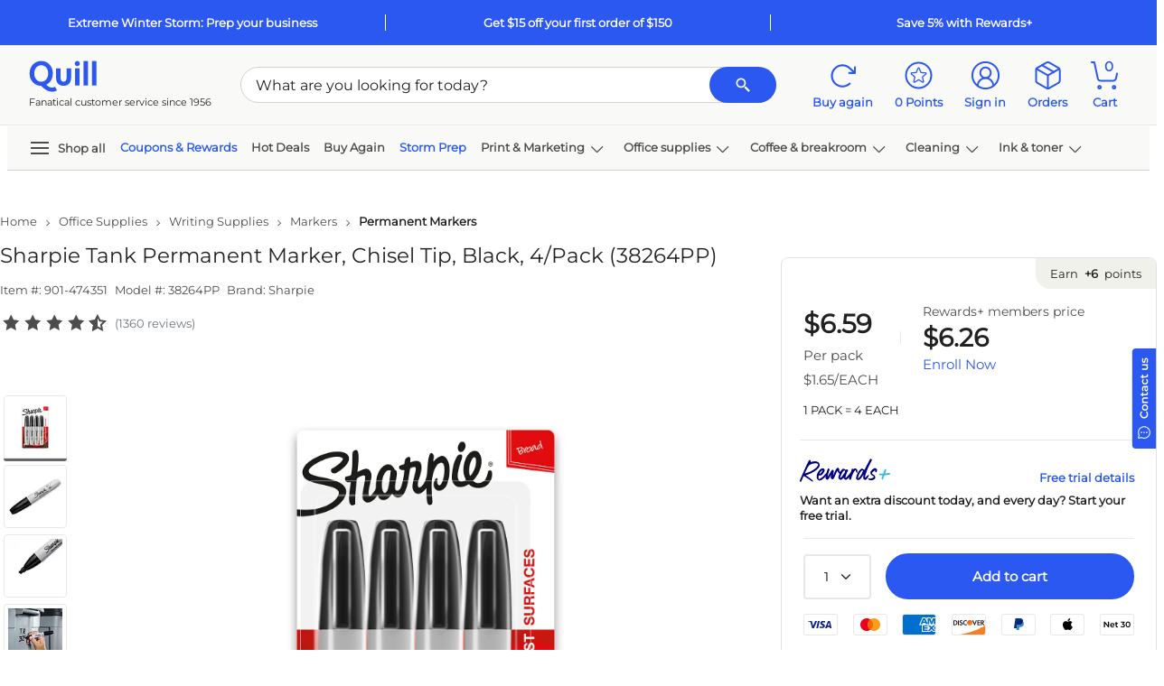

--- FILE ---
content_type: text/html; charset=utf-8
request_url: https://www.quill.com/Reviews/GetReviewData?sku=50809934&pageNum=0&sort=dateCreated%3Adesc&isQview=False&loginUrl=%2FAccount%2FLogin%3FreturnURL%3D%252Fsharpie-permanent-marker-chisel-point-black-4-pack-38264%252Fcbs%252F50809934.html%253FEffort_Code%253D901%2526Find_Number%253D474351%2526writeReview%253Dtrue&noReview=False&isPunchOut=false&isloggedIn=false&isSKUOpenOnly=True&includeRatingOnly=false&includePhoto=false&reviewCount=1360&_=1769235960929
body_size: 7990
content:

<script type="text/javascript">
    $('#skuReviewDetailsQview').on('show.bs.collapse', function () {
        setTimeout(function () {
            Carousel.init();
        }, 800);
    });
    $.fn.isInViewport = function () {
        var elementTop = $(this).offset().top;
        var elementBottom = elementTop + $(this).outerHeight();

        var viewportTop = $(window).scrollTop();
        var viewportBottom = viewportTop + $(window).height();

        return elementBottom > viewportTop && elementTop < viewportBottom;
    };
    $("#ReviewContentQview").closest('.js-scroll-window').on('scroll', function () {
        if ($('#ReviewContentQview').isInViewport()) {
            $('.js-reviews-top').fadeIn();
            if ($('#QuillQandAContentQview').isInViewport()) {
                $('.js-reviews-top').addClass('static-nav').removeClass('fixed-nav');
            }
            else {
                $('.js-reviews-top').removeClass('static-nav').addClass('fixed-nav');
            }
        }
        else {
            $('.js-reviews-top').fadeOut();
        }
    });

</script>
<style type="text/css">
    .morecontent .showmoretext {
        display: none;
    }

    .lesscontent .showmoretext {
        display: block;
    }
    .js-reviews-top.fixed-nav {
        position: fixed;
        z-index: 99;
        display: none;
        bottom: 80px;
        right: 36px;
    }
    .js-reviews-top.static-nav {
        position: absolute;
        bottom: 48px;
        right: 0;
    }
    #ReviewComments .fop-filter {
        color: #212121 !important;
    }
        #ReviewComments .fop-filter.selected {
            border: 2px solid #2b58f1 !important;
            color: #2b58f1 !important;
            background-color: #fff !important;
        }

        #ReviewComments .fop-filter .selectedFilter {
            display: none;
        }
    #ReviewComments .fop-filter.selected .selectedFilter {
        height: 16px;
        width: 16px;
        padding: 2px;
        justify-content: center;
        align-items: center;
        background: #2B58F1;
        border-radius: 2px;
        gap: 8px;
        display: flex;
        color: #2b58f1 !important;
    }
    #ReviewComments .fop-filter.selected:hover {
        box-shadow: none !important;
        border: 2px solid #2b58f1 !important;
        color: #2b58f1 !important;
        background-color: #fff !important;
    }
        #ReviewComments .fop-filter:hover {
            color: #2b58f1 !important;
            box-shadow: 0px 0px 0px 1px #2b58f1;
        }
</style>
    <div id="ShowReviewImage" class="bs-canvas bs-canvas-right position-fixed bg-white h-100 d-flex flex-column" style="">
        <header class="bs-canvas-header bg-white ">
            <div class="h3 mb-0 canvas-title font-weight-bold border-bottom">
                <div class="p-4 m-0 row">
                    <span class="js-cnvsTitle col-11 p-0">Review details</span>
                    <a href="javascript:void(0)" role="button" class="bs-canvas-close float-right link-inherit-color p-0 col-auto scTrack" aria-label="Close" aria-expanded="false" sctype="scLink" ><span class="close" aria-hidden="true"><svg class='icon ' style=''><use xlink:href='/Images/Quill/shared/icons.svg?v=QDlFf47oPaIaZ7tpHI7rMQ#svg-close'></use></svg></span></a>
                </div>
                <a href="javascript:void(0)" role="button" class="bs-canvas-back body-xs font-weight-bold border-top link-inherit-color d-none py-3 px-4" aria-label="Back" aria-expanded="false"><span aria-hidden="true"><svg class='icon icon-link-arrow' style=''><use xlink:href='/Images/Quill/shared/icons.svg?v=QDlFf47oPaIaZ7tpHI7rMQ#svg-arrow-left'></use></svg> Back</span></a>
                            </div>
        </header>
        <div class="p-4 flex-grow-1 js-scroll-window " style="overflow-y:auto">
            

        <div id="js-ReviewImage"></div>
        </div>
    </div>
    <script type="text/javascript">
        QuillReview.CurrentPage =  0;
        QuillReview.SortorFilter = 'sort';
    </script>
    <div class=" " data-toggle="collapse" href="#skuReviewDetails" role="button" aria-expanded="false" aria-controls="skuReviewDetails">
        <input type="hidden" id="QRReviewCount" name="QRReviewCount" value="1361">
        <div class="py-0 py-sm-3 skuTabHdr d-flex justify-content-between">
            <div class="h6 body-sm body-sm-md mb-0">
                Reviews
            </div>
            <svg class='icon arrow-icon icon-md fg-jet' style=''><use xlink:href='/Images/Quill/shared/icons.svg?v=QDlFf47oPaIaZ7tpHI7rMQ#svg-arrow-up'></use></svg>
        </div>
    </div>
    <div id="skuReviewDetails" class="skuReviewDetails text-left position-relative overflow-hidden collapse show" style="border:none!important">

        <div class="bg-linen justify-content-center align-items-center row  ">
            <div class="col-12 col-md-auto px-5 my-auto">
                <div class="d-inline-block mt-3 mt-sm-0">
                    <div class="d-flex h3 align-items-center">
                        <span>4.7</span>  <span class="ml-2 pl-1"><svg class='icon icon-lg' style=''><use xlink:href='/Images/Quill/shared/icons.svg?v=QDlFf47oPaIaZ7tpHI7rMQ#svg-star-filled'></use></svg><svg class='icon icon-lg' style=''><use xlink:href='/Images/Quill/shared/icons.svg?v=QDlFf47oPaIaZ7tpHI7rMQ#svg-star-filled'></use></svg><svg class='icon icon-lg' style=''><use xlink:href='/Images/Quill/shared/icons.svg?v=QDlFf47oPaIaZ7tpHI7rMQ#svg-star-filled'></use></svg><svg class='icon icon-lg' style=''><use xlink:href='/Images/Quill/shared/icons.svg?v=QDlFf47oPaIaZ7tpHI7rMQ#svg-star-filled'></use></svg><svg class='icon icon-lg' style=''><use xlink:href='/Images/Quill/shared/icons.svg?v=QDlFf47oPaIaZ7tpHI7rMQ#svg-star-half'></use></svg></span>
                    </div>
                    <div class="font-weight-medium">1361 Reviews</div>
                </div>
            </div>

            <div class="col-12 col-md-3 col-md-lg py-5 pl-5 pr-0  font-weight-medium">
                <div class="w-100">
                    <span class="d-inline-block">5 Stars</span>
                    <a title="Show all 5 star ratings" class="w-50 mx-2 d-inline-block" href="javascript:void(0);" onclick="QuillReview.FilterReviewbyRating(5,0);">
                        <div class="w-100 bg-linen-shade border rounded">
                            <div class="bg-blue-shade rounded" style="width:81.26377663482733284349742836%;height:6px"></div>
                        </div>
                    </a>
                    <a id="QRratingBreakdownBox-5" class="btn btn-link text-dark d-inline-block p-0 font-weight-medium"
                       href="javascript:void(0);" onclick="QuillReview.FilterReviewbyRating(5,0);">
                        (1106)
                    </a>
                </div>
                <div class="w-100">
                    <span class="d-inline-block">4 Stars</span>
                    <a title="Show all 4 star ratings" class="w-50 mx-2 d-inline-block" href="javascript:void(0);" onclick="QuillReview.FilterReviewbyRating(4,0);">
                        <div class="w-100 bg-linen-shade border rounded">
                            <div class="bg-blue-shade rounded" style="width:11.094783247612049963262307130%;height:6px"></div>
                        </div>
                    </a>
                    <a id="QRratingBreakdownBox-4" class="link text-dark btn btn-link d-inline-block p-0 font-weight-medium" href="javascript:void(0);" onclick="QuillReview.FilterReviewbyRating(4,0);">(151)</a>
                </div>
                <div class="w-100">
                    <span class="d-inline-block">3 Stars</span>
                    <a title="Show all 3 star ratings" class="w-50 mx-2 d-inline-block" href="javascript:void(0);" onclick="QuillReview.FilterReviewbyRating(3,0);">
                        <div class="w-100 bg-linen-shade border rounded">
                            <div class="bg-blue-shade rounded " style="width:3.0124908155767817781043350500%;height:6px"></div>
                        </div>
                    </a>
                    <a id="QRratingBreakdownBox-3" class="link text-dark btn btn-link d-inline-block p-0 font-weight-medium" href="javascript:void(0);" onclick="QuillReview.FilterReviewbyRating(3,0);">(41)</a>
                </div>
                <div class="w-100">
                    <span class="d-inline-block">2 Stars</span>
                    <a title="Show all 2 star ratings" class="w-50 mx-2 d-inline-block" href="javascript:void(0);" onclick="QuillReview.FilterReviewbyRating(2,0);">
                        <div class="w-100 bg-linen-shade border rounded">
                            <div class="bg-blue-shade rounded" style="width:1.9103600293901542983100661300%;height:6px"></div>
                        </div>
                    </a>
                    <a id="QRratingBreakdownBox-2" class="link text-dark btn btn-link d-inline-block p-0 font-weight-medium" href="javascript:void(0);" onclick="QuillReview.FilterReviewbyRating(2,0);">(26)</a>
                </div>
                <div class="w-100">
                    <span class="d-inline-block">1 Stars</span>
                    <a title="Show all 1 star ratings" class="w-50 mx-2 d-inline-block" href="javascript:void(0);" onclick="QuillReview.FilterReviewbyRating(1,0);">
                        <div class="w-100 bg-linen-shade border rounded">
                            <div class="bg-blue-shade rounded QRBreakdownPercent" style="width:2.7185892725936811168258633400%;height:6px"></div>
                        </div>
                    </a>
                    <a id="QRratingBreakdownBox-1" class="link text-dark btn btn-link d-inline-block p-0 font-weight-medium" href="javascript:void(0);" onclick="QuillReview.FilterReviewbyRating(1,0);">(37)</a>
                </div>
                <div class="">
                    <a id="QRShowAll" class="fg-jet" href="javascript:void(0)" title="Show all reviews" style="display:none" onclick="QuillReview.RefreshReview();"><div>Show all reviews</div></a>
                </div>
            </div>


                            <div class="col-12 col-md-auto p-5 my-auto">
                        <a id="QRWriteReviewBtn" href="/Account/Login?returnURL=%2Fsharpie-permanent-marker-chisel-point-black-4-pack-38264%2Fcbs%2F50809934.html%3FEffort_Code%3D901%26Find_Number%3D474351%26writeReview%3Dtrue"><span class="btn btn-secondary px-5">Write a review</span></a>
                </div>

        </div>
                <div class="h5 mt-5 mb-4 text-center">Submitted image reviews</div>
                <div id="FullCarouselList">
                    <div class="slick-carousel mx-auto w-50">
                        <div class="carousel-wrapper">
                            <a class="carousel-prev-next-arrow previous"><svg class='icon ' style=''><use xlink:href='/Images/Quill/shared/icons.svg?v=QDlFf47oPaIaZ7tpHI7rMQ#svg-arrow-left'></use></svg></a>
                            <a class="carousel-prev-next-arrow next"><svg class='icon ' style=''><use xlink:href='/Images/Quill/shared/icons.svg?v=QDlFf47oPaIaZ7tpHI7rMQ#svg-arrow-right'></use></svg></a>
                            <div class="carousel-inner-wrap align-items-center row-cols-4 row-cols-sm-3 row-cols-md-5 px-2">

                                        <div class="car-item col">
                                            <div class="car-content border-0">
                                                <div class="text-center">
                                                    <img class="w-100 cursor-pointer" data-src="https://photos-us.bazaarvoice.com/photo/2/cGhvdG86c3RhcGxlc3Vz/6b7e3570-4702-5b0b-9bf5-1d0dd708202e" data-sku="50809934" data-mainimg="https://photos-us.bazaarvoice.com/photo/2/cGhvdG86c3RhcGxlc3Vz/e5e11f8d-5e03-5e8c-b04a-6de7f00c7de5" data-alttext="" data-reviewid="366125619" src="https://photos-us.bazaarvoice.com/photo/2/cGhvdG86c3RhcGxlc3Vz/6b7e3570-4702-5b0b-9bf5-1d0dd708202e" onclick="QuillReview.DisplayAllImage(this)" />
                                                </div>
                                            </div>
                                        </div>
                                        <div class="car-item col">
                                            <div class="car-content border-0">
                                                <div class="text-center">
                                                    <img class="w-100 cursor-pointer" data-src="https://photos-us.bazaarvoice.com/photo/2/cGhvdG86c3RhcGxlc3Vz/47a65d4a-75f4-5c76-8ca0-f436e1244fa6" data-sku="50809934" data-mainimg="https://photos-us.bazaarvoice.com/photo/2/cGhvdG86c3RhcGxlc3Vz/2d6dd288-ed34-53b2-9811-dd58a63bd11f" data-alttext="" data-reviewid="366166485" src="https://photos-us.bazaarvoice.com/photo/2/cGhvdG86c3RhcGxlc3Vz/47a65d4a-75f4-5c76-8ca0-f436e1244fa6" onclick="QuillReview.DisplayAllImage(this)" />
                                                </div>
                                            </div>
                                        </div>
                                        <div class="car-item col">
                                            <div class="car-content border-0">
                                                <div class="text-center">
                                                    <img class="w-100 cursor-pointer" data-src="https://photos-us.bazaarvoice.com/photo/2/cGhvdG86c3RhcGxlc3Vz/260af720-4fbe-5da3-9f41-0355effec76c" data-sku="50809934" data-mainimg="https://photos-us.bazaarvoice.com/photo/2/cGhvdG86c3RhcGxlc3Vz/757d33c1-15c0-5120-8be4-851cdce9b2f4" data-alttext="" data-reviewid="366125634" src="https://photos-us.bazaarvoice.com/photo/2/cGhvdG86c3RhcGxlc3Vz/260af720-4fbe-5da3-9f41-0355effec76c" onclick="QuillReview.DisplayAllImage(this)" />
                                                </div>
                                            </div>
                                        </div>
                                        <div class="car-item col">
                                            <div class="car-content border-0">
                                                <div class="text-center">
                                                    <img class="w-100 cursor-pointer" data-src="https://photos-us.bazaarvoice.com/photo/2/cGhvdG86c2hhcnBpZQ/64c8f629-17d0-571b-8db8-80ef670248c8" data-sku="50809934" data-mainimg="https://photos-us.bazaarvoice.com/photo/2/cGhvdG86c2hhcnBpZQ/613bd42e-7706-56bc-83b7-0e2d7cdaeb6e" data-alttext="Bright colors" data-reviewid="183414769" src="https://photos-us.bazaarvoice.com/photo/2/cGhvdG86c2hhcnBpZQ/64c8f629-17d0-571b-8db8-80ef670248c8" alt="Bright colors" onclick="QuillReview.DisplayAllImage(this)" />
                                                </div>
                                            </div>
                                        </div>
                                        <div class="car-item col">
                                            <div class="car-content border-0">
                                                <div class="text-center">
                                                    <img class="w-100 cursor-pointer" data-src="https://photos-us.bazaarvoice.com/photo/2/cGhvdG86c2hhcnBpZQ/49c263c7-c00e-54df-a47a-788375b872b4" data-sku="50809934" data-mainimg="https://photos-us.bazaarvoice.com/photo/2/cGhvdG86c2hhcnBpZQ/fc151f6e-9cb1-510b-a4fe-7027673ea624" data-alttext="Great for crafting" data-reviewid="183414769" src="https://photos-us.bazaarvoice.com/photo/2/cGhvdG86c2hhcnBpZQ/49c263c7-c00e-54df-a47a-788375b872b4" alt="Great for crafting" onclick="QuillReview.DisplayAllImage(this)" />
                                                </div>
                                            </div>
                                        </div>
                                        <div class="car-item col">
                                            <div class="car-content border-0">
                                                <div class="text-center">
                                                    <img class="w-100 cursor-pointer" data-src="https://photos-us.bazaarvoice.com/photo/2/cGhvdG86c2hhcnBpZQ/def24cbc-28e8-5e5a-b7ff-c729eb5d10ae" data-sku="50809934" data-mainimg="https://photos-us.bazaarvoice.com/photo/2/cGhvdG86c2hhcnBpZQ/cc7f2878-ae76-57da-8579-c3bb293cbfc1" data-alttext="Fine or thicker writing tip" data-reviewid="183414769" src="https://photos-us.bazaarvoice.com/photo/2/cGhvdG86c2hhcnBpZQ/def24cbc-28e8-5e5a-b7ff-c729eb5d10ae" alt="Fine or thicker writing tip" onclick="QuillReview.DisplayAllImage(this)" />
                                                </div>
                                            </div>
                                        </div>
                                        <div class="car-item col">
                                            <div class="car-content border-0">
                                                <div class="text-center">
                                                    <img class="w-100 cursor-pointer" data-src="https://photos-us.bazaarvoice.com/photo/2/cGhvdG86c2hhcnBpZQ/64a8d9c5-f78a-5ed3-a4ff-55f9d76d11b2" data-sku="50809934" data-mainimg="https://photos-us.bazaarvoice.com/photo/2/cGhvdG86c2hhcnBpZQ/d6768f04-32a7-57ba-9668-7b1533257173" data-alttext="" data-reviewid="183414777" src="https://photos-us.bazaarvoice.com/photo/2/cGhvdG86c2hhcnBpZQ/64a8d9c5-f78a-5ed3-a4ff-55f9d76d11b2" onclick="QuillReview.DisplayAllImage(this)" />
                                                </div>
                                            </div>
                                        </div>
                                        <div class="car-item col">
                                            <div class="car-content border-0">
                                                <div class="text-center">
                                                    <img class="w-100 cursor-pointer" data-src="https://photos-us.bazaarvoice.com/photo/2/cGhvdG86c2hhcnBpZQ/36eb3b7a-300d-5047-8aaf-7edf0b31da05" data-sku="50809934" data-mainimg="https://photos-us.bazaarvoice.com/photo/2/cGhvdG86c2hhcnBpZQ/7b9c43d7-9424-5f92-a79d-31e467633cf1" data-alttext="" data-reviewid="183414777" src="https://photos-us.bazaarvoice.com/photo/2/cGhvdG86c2hhcnBpZQ/36eb3b7a-300d-5047-8aaf-7edf0b31da05" onclick="QuillReview.DisplayAllImage(this)" />
                                                </div>
                                            </div>
                                        </div>
                                        <div class="car-item col">
                                            <div class="car-content border-0">
                                                <div class="text-center">
                                                    <img class="w-100 cursor-pointer" data-src="https://photos-us.bazaarvoice.com/photo/2/cGhvdG86c2hhcnBpZQ/7887e9dd-af43-591f-aa64-989865418927" data-sku="50809934" data-mainimg="https://photos-us.bazaarvoice.com/photo/2/cGhvdG86c2hhcnBpZQ/52fa8e0c-4507-5907-b675-aca8063aac00" data-alttext="" data-reviewid="183414759" src="https://photos-us.bazaarvoice.com/photo/2/cGhvdG86c2hhcnBpZQ/7887e9dd-af43-591f-aa64-989865418927" onclick="QuillReview.DisplayAllImage(this)" />
                                                </div>
                                            </div>
                                        </div>
                                        <div class="car-item col">
                                            <div class="car-content border-0">
                                                <div class="text-center">
                                                    <img class="w-100 cursor-pointer" data-src="https://photos-us.bazaarvoice.com/photo/2/cGhvdG86c2hhcnBpZQ/1a0669ed-1123-550a-966b-8703e14f957d" data-sku="50809934" data-mainimg="https://photos-us.bazaarvoice.com/photo/2/cGhvdG86c2hhcnBpZQ/7526604c-92ae-5024-9b08-5ac984f9a05b" data-alttext="Sign made with markers" data-reviewid="183414759" src="https://photos-us.bazaarvoice.com/photo/2/cGhvdG86c2hhcnBpZQ/1a0669ed-1123-550a-966b-8703e14f957d" alt="Sign made with markers" onclick="QuillReview.DisplayAllImage(this)" />
                                                </div>
                                            </div>
                                        </div>
                                        <div class="car-item col">
                                            <div class="car-content border-0">
                                                <div class="text-center">
                                                    <img class="w-100 cursor-pointer" data-src="https://photos-us.bazaarvoice.com/photo/2/cGhvdG86c2hhcnBpZQ/ea306e2a-53fe-5964-a19f-883ce5e375dc" data-sku="50809934" data-mainimg="https://photos-us.bazaarvoice.com/photo/2/cGhvdG86c2hhcnBpZQ/50caaf68-0626-582b-8c54-0a65410860b7" data-alttext="" data-reviewid="183414740" src="https://photos-us.bazaarvoice.com/photo/2/cGhvdG86c2hhcnBpZQ/ea306e2a-53fe-5964-a19f-883ce5e375dc" onclick="QuillReview.DisplayAllImage(this)" />
                                                </div>
                                            </div>
                                        </div>
                                        <div class="car-item col">
                                            <div class="car-content border-0">
                                                <div class="text-center">
                                                    <img class="w-100 cursor-pointer" data-src="https://photos-us.bazaarvoice.com/photo/2/cGhvdG86c2hhcnBpZQ/8040e62d-83c8-58f6-ba33-7c7e756785bf" data-sku="50809934" data-mainimg="https://photos-us.bazaarvoice.com/photo/2/cGhvdG86c2hhcnBpZQ/6077cdfc-2afe-5d76-8a4d-597427e2ba9b" data-alttext="" data-reviewid="183414740" src="https://photos-us.bazaarvoice.com/photo/2/cGhvdG86c2hhcnBpZQ/8040e62d-83c8-58f6-ba33-7c7e756785bf" onclick="QuillReview.DisplayAllImage(this)" />
                                                </div>
                                            </div>
                                        </div>
                                        <div class="car-item col">
                                            <div class="car-content border-0">
                                                <div class="text-center">
                                                    <img class="w-100 cursor-pointer" data-src="https://photos-us.bazaarvoice.com/photo/2/cGhvdG86c2hhcnBpZQ/cceec795-8b2e-5ffd-a1b3-87e91488e9ac" data-sku="50809934" data-mainimg="https://photos-us.bazaarvoice.com/photo/2/cGhvdG86c2hhcnBpZQ/8fc8c544-7d1e-5fd5-9ace-8872d150c211" data-alttext="" data-reviewid="183414740" src="https://photos-us.bazaarvoice.com/photo/2/cGhvdG86c2hhcnBpZQ/cceec795-8b2e-5ffd-a1b3-87e91488e9ac" onclick="QuillReview.DisplayAllImage(this)" />
                                                </div>
                                            </div>
                                        </div>
                                        <div class="car-item col">
                                            <div class="car-content border-0">
                                                <div class="text-center">
                                                    <img class="w-100 cursor-pointer" data-src="https://photos-us.bazaarvoice.com/photo/2/cGhvdG86c2hhcnBpZQ/da6675cb-930a-5f4e-b618-f1273f279ec3" data-sku="50809934" data-mainimg="https://photos-us.bazaarvoice.com/photo/2/cGhvdG86c2hhcnBpZQ/b917ad8e-a7ee-53c1-ace0-0a4b3df6fa94" data-alttext="" data-reviewid="183414740" src="https://photos-us.bazaarvoice.com/photo/2/cGhvdG86c2hhcnBpZQ/da6675cb-930a-5f4e-b618-f1273f279ec3" onclick="QuillReview.DisplayAllImage(this)" />
                                                </div>
                                            </div>
                                        </div>
                                        <div class="car-item col">
                                            <div class="car-content border-0">
                                                <div class="text-center">
                                                    <img class="w-100 cursor-pointer" data-src="https://photos-us.bazaarvoice.com/photo/2/cGhvdG86c2hhcnBpZQ/e9528322-5681-5577-9419-c122f218aeb3" data-sku="50809934" data-mainimg="https://photos-us.bazaarvoice.com/photo/2/cGhvdG86c2hhcnBpZQ/95751867-026b-541a-810b-7068bf251cab" data-alttext="" data-reviewid="183414765" src="https://photos-us.bazaarvoice.com/photo/2/cGhvdG86c2hhcnBpZQ/e9528322-5681-5577-9419-c122f218aeb3" onclick="QuillReview.DisplayAllImage(this)" />
                                                </div>
                                            </div>
                                        </div>
                                        <div class="car-item col">
                                            <div class="car-content border-0">
                                                <div class="text-center">
                                                    <img class="w-100 cursor-pointer" data-src="https://photos-us.bazaarvoice.com/photo/2/cGhvdG86c2hhcnBpZQ/845acf5d-bdc1-5079-a57c-ade42d62cecf" data-sku="50809934" data-mainimg="https://photos-us.bazaarvoice.com/photo/2/cGhvdG86c2hhcnBpZQ/3c98c2ad-8ad5-5c27-b1e4-be6a9a5b91be" data-alttext="" data-reviewid="183414765" src="https://photos-us.bazaarvoice.com/photo/2/cGhvdG86c2hhcnBpZQ/845acf5d-bdc1-5079-a57c-ade42d62cecf" onclick="QuillReview.DisplayAllImage(this)" />
                                                </div>
                                            </div>
                                        </div>
                            </div>
                        </div>
                    </div>
                </div>
                    <div class="rounded-lg border border-top my-5 position-relative">
                        <div id="MostHelpfulReivews" class="row">
                                    <div class="col-md-6 col-12 pr-4 border-right">
                                        <div class="p-5 body-sm">
                                            <div class="h6 mb-4">Most helpful positive review</div>
                                            <div class="row">
                                                <div class="col-auto">
                                                    <span class="text-right"><svg class='icon icon-md mr-1' style=''><use xlink:href='/Images/Quill/shared/icons.svg?v=QDlFf47oPaIaZ7tpHI7rMQ#svg-star-filled'></use></svg><svg class='icon icon-md mr-1' style=''><use xlink:href='/Images/Quill/shared/icons.svg?v=QDlFf47oPaIaZ7tpHI7rMQ#svg-star-filled'></use></svg><svg class='icon icon-md mr-1' style=''><use xlink:href='/Images/Quill/shared/icons.svg?v=QDlFf47oPaIaZ7tpHI7rMQ#svg-star-filled'></use></svg><svg class='icon icon-md mr-1' style=''><use xlink:href='/Images/Quill/shared/icons.svg?v=QDlFf47oPaIaZ7tpHI7rMQ#svg-star-filled'></use></svg><svg class='icon icon-md mr-1' style=''><use xlink:href='/Images/Quill/shared/icons.svg?v=QDlFf47oPaIaZ7tpHI7rMQ#svg-star-filled'></use></svg></span>
                                                </div>
                                                <div class="col text-right">
                                                    <span class="body-sm">Posted 01 Jan, 2026</span>
                                                </div>
                                                <div class="col-12 mt-3">
                                                    <div class="body-sm">Best of the best! Teacher approved!</div>
                                                    <div class="body-sm mt-4 content">
                                                        Love a good sharpie! I am a teacher and there is nothing better than a fresh sharpie. I love the sharp crisp lines that you can make with minimum bleeding onto other paper. These markers are comfortable and the smell fades after a few seconds! These markers are fade resistant and are the best of the best!
                                                    </div>
                                                </div>
                                            </div>
                                        </div>
                                    </div>
                                        <div class="col-md-2 col-12 my-auto mx-auto text-center body-xs d-block d-md-none">
                                            <hr class="mb-n4 flex-grow-1"><span style="width:50px;height:50px; line-height:50px;" class="d-inline-block body-sm rounded-circle text-center bg-jet fg-white">VS</span>
                                        </div>
                                        <div style="width:50px; height: 50px; margin-left: -25px; line-height:50px; top:40%; left:50%" class="position-absolute body-sm rounded-circle bg-jet fg-white text-center d-none d-md-block">VS</div>
                                                                <div class="col-md-6 col-12 pl-4">
                                        <div class="p-5 body-sm">
                                            <div class="h6 mb-4">Most helpful negative review</div>
                                            <div class="row">
                                                <div class="col-auto">
                                                    <span class="text-right"><svg class='icon icon-md' style=''><use xlink:href='/Images/Quill/shared/icons.svg?v=QDlFf47oPaIaZ7tpHI7rMQ#svg-star-filled'></use></svg><svg class='icon icon-md' style=''><use xlink:href='/Images/Quill/shared/icons.svg?v=QDlFf47oPaIaZ7tpHI7rMQ#svg-star-outline'></use></svg><svg class='icon icon-md' style=''><use xlink:href='/Images/Quill/shared/icons.svg?v=QDlFf47oPaIaZ7tpHI7rMQ#svg-star-outline'></use></svg><svg class='icon icon-md' style=''><use xlink:href='/Images/Quill/shared/icons.svg?v=QDlFf47oPaIaZ7tpHI7rMQ#svg-star-outline'></use></svg><svg class='icon icon-md' style=''><use xlink:href='/Images/Quill/shared/icons.svg?v=QDlFf47oPaIaZ7tpHI7rMQ#svg-star-outline'></use></svg></span>
                                                </div>
                                                <div class="col text-right">
                                                    <span class="body-sm">Posted 17 Aug, 2024</span>
                                                </div>
                                                <div class="col-12 mt-3">
                                                    <span class="body-sm">Disappointingly dry</span>
                                                    <div class="body-sm mt-4 content1">These markers were so bad I returned them.  I bought these thick tips especially for making a garage sale sign and I ended up using regular sharpies I already had instead of these.</div>
                                                </div>
                                            </div>
                                        </div>

                                    </div>
                        </div>
                    </div>
        <div id="ReviewFilters" class="rounded-lg bg-linen-tint mb-3 py-2 px-3 px-sm-5">
            <div class="row justify-content-between p-2 p-sm-0 align-items-center">
                    <div class="col-12 col-md-6 col-xl-4 order-0 order-sm-0">
                        <div class="border rounded-pill pl-2 pr-3 bg-white d-flex align-items-center">
                            <a class="d-none close-searchtxt" style="right:20px" role="button" onclick="QuillReview.RefreshSearch()" href="javascript:void(0);"><svg class='icon body-sm' style=''><use xlink:href='/Images/Quill/shared/icons.svg?v=QDlFf47oPaIaZ7tpHI7rMQ#svg-close'></use></svg></a>
                            <a onclick="QuillReview.SearchReviews()" style="right: 0; padding-left: 16px; padding-right: 4px;" role="button" href="javascript:void(0);"><svg class='icon icon-sm fg-jet-tint' style=''><use xlink:href='/Images/Quill/shared/icons.svg?v=QDlFf47oPaIaZ7tpHI7rMQ#svg-search'></use></svg></a>
                            <input style="outline:none; height: 40px" placeholder="Search" type="text" name="search" class="fg-jet body-xs py-2 pr-3 pl-0 w-100 border-0" id="review-search-text" onkeyup="QuillReview.SearchReviews()">
                        </div>
                    </div>
                                    <div id="ReviewComments" class="col-md-6 col-xl-5 mt-md-0 order-2 order-sm-1">
 <input type="hidden" id="hdnRatingFilter" value="0">
                            <input type="hidden" id="hdnPhotoFilter" value="0">                        <div class="row justify-content-md-center m-0">
                            <a href="javascript:void(0);" onclick="QuillReview.SelectFilter(this)"
                               class="col-auto p-0 border rounded d-inline-flex fop-filter mr-3 text-decoration-none mt-3 mt-sm-0"
                               sctype="scInput" scvalue="Comments"
                               scinput="button" role="button">
                                <div class="body-xs font-weight-normal py-2 px-3"> With comments</div>
                                <div class="selectedFilter">
                                    <div class="justify-content-center align-items-center d-flex text-white" style="height: 8.09px; width: 12px; padding: 1px; padding-top: 2px; padding-bottom: 1.91px;"> <svg class='icon icon-xs' style=''><use xlink:href='/Images/Quill/shared/icons.svg?v=QDlFf47oPaIaZ7tpHI7rMQ#svg-approve'></use></svg></div>
                                </div>
                            </a>
                                <a href="javascript:void(0);" onclick="QuillReview.SelectFilter(this);"
                                   class="col-auto p-0 border rounded d-inline-flex fop-filter mr-3 text-decoration-none mt-3 mt-sm-0"
                                   sctype="scInput" scvalue="photos"
                                   scinput="button" role="button">
                                    <div class="body-xs font-weight-normal py-2 px-3">
                                        With photos
                                    </div>
                                    <div class="selectedFilter">
                                        <div class="justify-content-center align-items-center d-flex text-white" style="height: 8.09px; width: 12px; padding: 1px; padding-top: 2px; padding-bottom: 1.91px;"> <svg class='icon icon-xs' style=''><use xlink:href='/Images/Quill/shared/icons.svg?v=QDlFf47oPaIaZ7tpHI7rMQ#svg-approve'></use></svg></div>
                                    </div>
                                </a>
                            <a href="javascript:void(0);" onclick="QuillReview.SelectFilter(this)"
                               class="col-auto mt-3 mt-sm-0 p-0 border rounded d-inline-flex fop-filter text-decoration-none"
                               sctype="scInput" scvalue="All"
                               scinput="button" role="button">
                                <div class="body-xs font-weight-normal py-2 px-3">
                                    All reviews
                                </div>
                                <div class="selectedFilter">
                                    <div class="justify-content-center align-items-center d-flex text-white" style="height: 8.09px; width: 12px; padding: 1px; padding-top: 2px; padding-bottom: 1.91px;"> <svg class='icon icon-xs' style=''><use xlink:href='/Images/Quill/shared/icons.svg?v=QDlFf47oPaIaZ7tpHI7rMQ#svg-approve'></use></svg></div>
                                </div>
                            </a>
                        </div>
                    </div>
                <div class="col-12 col-sm-auto justify-content-md-end mt-md-0 order-1 order-sm-2 mt-3 d-flex align-items-center body-xs ">
                    <select id="QRReviewSort" class="border rounded fg-jet align-items-center w-100 p-2" style="font-size: 12px; line-height: 16px; font-weight:400; height: 40px" onchange="QuillReview.SortReview(0);">
                            <option value="mostRecent" selected>Most recent review</option>
                            <option value="mostHelpful" >Most helpful review</option>
                            <option value="highLow" >Highest to lowest</option>
                            <option value="lowHigh" >Lowest to highest</option>
                    </select>
                    
                </div>
            </div>
                <div id="js-ratingfilter" class="d-none link-inherit-color body-xs mb-2 mt-4 row align-items-center">
                    <span class="mr-2 col-auto font-weight-lightbold mb-3">Selected filters:</span>
                    <a href="javascript:void(0);" onclick="QuillReview.RefreshReview(this);" class="bg-linen-tint mb-3 d-inline-flex mr-3 body-xs border keep-border rounded btn-secondary filter-button text-decoration-none align-items-center border border-thick">
                        <span id="AppliedFilters" class="btn-sm"></span>
                        <svg class='icon icon icon icon-sm mr-3' style=''><use xlink:href='/Images/Quill/shared/icons.svg?v=QDlFf47oPaIaZ7tpHI7rMQ#svg-close'></use></svg>
                    </a>
                </div>
        </div>
        <div id="UserReviews"></div>
        <div id="ReviewContent">
    <script type="text/javascript">
        QuillReview.CurrentPage =  0;
        QuillReview.SortorFilter = 'sort';
    </script>
        <div class="border-bottom px-3 py-2 py-sm-4 mt-2 mt-sm-4 body-sm review-wrap" reviewid="375080627" upvotes="0" downvotes="0" rating="4">
            <div class="row">

                                        <div class="col-md-3 col-sm-12">
                            <div class="row row-col-2 row-cols-md-1">
                                <div class="col-6 col-md-12">
                                    <div class="body-md font-weight-medium mb-3 text-break">Linzy</div>
                                        <div class="mb-3 body-sm font-weight-medium"><svg class='icon icon-st align-text-bottom' style=''><use xlink:href='/Images/Quill/shared/icons.svg?v=QDlFf47oPaIaZ7tpHI7rMQ#svg-approve-contained'></use></svg> Verified buyer</div>
                                    <div>
<svg class='icon ' style=''><use xlink:href='/Images/Quill/shared/icons.svg?v=QDlFf47oPaIaZ7tpHI7rMQ#svg-star-filled'></use></svg><svg class='icon ' style=''><use xlink:href='/Images/Quill/shared/icons.svg?v=QDlFf47oPaIaZ7tpHI7rMQ#svg-star-filled'></use></svg><svg class='icon ' style=''><use xlink:href='/Images/Quill/shared/icons.svg?v=QDlFf47oPaIaZ7tpHI7rMQ#svg-star-filled'></use></svg><svg class='icon ' style=''><use xlink:href='/Images/Quill/shared/icons.svg?v=QDlFf47oPaIaZ7tpHI7rMQ#svg-star-filled'></use></svg><svg class='icon ' style=''><use xlink:href='/Images/Quill/shared/icons.svg?v=QDlFf47oPaIaZ7tpHI7rMQ#svg-star-outline'></use></svg>                                    </div>
                                </div>
                                <div class="col-6 col-md-12">
                                    <div class="mt-3 mb-2 body-xs font-weight-medium">
                                        <span>Posted on</span>
                                        <span>01/03/2026</span>
                                    </div>

                                                                                                                <div class="syndicationText body-xs mt-3"> Reviewed at <span class="syndicationRefLink"> <img style="height: 18px;" src="https://photos-us.bazaarvoice.com/photo/2/cGhvdG86YXR0cmlidXRpb25sb2dvMg/5abfe6e6-4a15-4ab8-9f33-fa855de4db56" alt="Logo"> </span> </div>
                                </div>
                            </div>
                        </div>



            <div class="col-md-9 col-sm-12">
                <div class="body-md font-weight-medium mb-3">Sharpie markers</div>
                <div class="body-sm mb-4 review-text">Perfect size for the project!!</div>
                                    <div class="row row-cols-4 w-50">
                    </div>
                <div class="" data-ugc-id="375080627" data-ugc-type="review"></div>
                <div class="QRReviewFooter d-flex align-items-center body-xs mt-2">
                        <div class="mr-3">Was this review helpful?</div>
                        <div class="d-flex align-items-center">
                            <a id="QRUp_375080627" class="d-flex align-items-center mr-1" onclick="QuillReview.Votereview(375080627, true)" href="javascript:void(0)" rel="nofollow" style="cursor:pointer"><svg class='icon icon-st mr-1' style=''><use xlink:href='/Images/Quill/shared/icons.svg?v=QDlFf47oPaIaZ7tpHI7rMQ#svg-approve-contained'></use></svg> Yes </a>
                            <span id="UpCount_375080627">(0)</span>
                            <span class="v-pipe mx-2"></span>
                            <a id="QRDown_375080627" class="d-flex align-items-center mr-1" onclick="QuillReview.Votereview(375080627, false)" href="javascript:void(0)" rel="nofollow" style="cursor:pointer"><svg class='icon icon-st mr-1' style=''><use xlink:href='/Images/Quill/shared/icons.svg?v=QDlFf47oPaIaZ7tpHI7rMQ#svg-close-circle'></use></svg> No</a>
                            <span id="DownCount_375080627">(0)</span>
                            <span class="v-pipe mx-2"></span>
                            <a id="QRFlag_375080627" class="d-flex align-items-center mr-1" href="javascript:void(0)" onclick="QuillReview.Flagreview(375080627, this)" rel="nofollow"><svg class='icon icon-st mr-1' style=''><use xlink:href='/Images/Quill/shared/icons.svg?v=QDlFf47oPaIaZ7tpHI7rMQ#svg-flag'></use></svg> Report </a>
                        </div>
                </div>
            </div>
            </div>
                    </div>
        <div class="border-bottom px-3 py-2 py-sm-4 mt-2 mt-sm-4 body-sm review-wrap" reviewid="374918615" upvotes="0" downvotes="0" rating="5">
            <div class="row">

                                        <div class="col-md-3 col-sm-12">
                            <div class="row row-col-2 row-cols-md-1">
                                <div class="col-6 col-md-12">
                                    <div class="body-md font-weight-medium mb-3 text-break">healyc_1235</div>
                                    <div>
<svg class='icon ' style=''><use xlink:href='/Images/Quill/shared/icons.svg?v=QDlFf47oPaIaZ7tpHI7rMQ#svg-star-filled'></use></svg><svg class='icon ' style=''><use xlink:href='/Images/Quill/shared/icons.svg?v=QDlFf47oPaIaZ7tpHI7rMQ#svg-star-filled'></use></svg><svg class='icon ' style=''><use xlink:href='/Images/Quill/shared/icons.svg?v=QDlFf47oPaIaZ7tpHI7rMQ#svg-star-filled'></use></svg><svg class='icon ' style=''><use xlink:href='/Images/Quill/shared/icons.svg?v=QDlFf47oPaIaZ7tpHI7rMQ#svg-star-filled'></use></svg><svg class='icon ' style=''><use xlink:href='/Images/Quill/shared/icons.svg?v=QDlFf47oPaIaZ7tpHI7rMQ#svg-star-filled'></use></svg>                                    </div>
                                </div>
                                <div class="col-6 col-md-12">
                                    <div class="mt-3 mb-2 body-xs font-weight-medium">
                                        <span>Posted on</span>
                                        <span>01/01/2026</span>
                                    </div>

                                                                                                                <div class="syndicationText body-xs mt-3"> Reviewed at <span class="syndicationRefLink"> <img style="height: 18px;" src="https://contentorigin.bazaarvoice.com/influenster/default/influenster.png" alt="Logo"> </span> </div>
                                </div>
                            </div>
                        </div>



            <div class="col-md-9 col-sm-12">
                <div class="body-md font-weight-medium mb-3">Best of the best! Teacher approved!</div>
                <div class="body-sm mb-4 review-text">Love a good sharpie! I am a teacher and there is nothing better than a fresh sharpie. I love the sharp crisp lines that you can make with minimum bleeding onto other paper. These markers are comfortable and the smell fades after a few seconds! These markers are fade resistant and are the best of the best!</div>
                                    <div class="row row-cols-4 w-50">
                    </div>
                <div class="" data-ugc-id="374918615" data-ugc-type="review"></div>
                <div class="QRReviewFooter d-flex align-items-center body-xs mt-2">
                        <div class="mr-3">Was this review helpful?</div>
                        <div class="d-flex align-items-center">
                            <a id="QRUp_374918615" class="d-flex align-items-center mr-1" onclick="QuillReview.Votereview(374918615, true)" href="javascript:void(0)" rel="nofollow" style="cursor:pointer"><svg class='icon icon-st mr-1' style=''><use xlink:href='/Images/Quill/shared/icons.svg?v=QDlFf47oPaIaZ7tpHI7rMQ#svg-approve-contained'></use></svg> Yes </a>
                            <span id="UpCount_374918615">(0)</span>
                            <span class="v-pipe mx-2"></span>
                            <a id="QRDown_374918615" class="d-flex align-items-center mr-1" onclick="QuillReview.Votereview(374918615, false)" href="javascript:void(0)" rel="nofollow" style="cursor:pointer"><svg class='icon icon-st mr-1' style=''><use xlink:href='/Images/Quill/shared/icons.svg?v=QDlFf47oPaIaZ7tpHI7rMQ#svg-close-circle'></use></svg> No</a>
                            <span id="DownCount_374918615">(0)</span>
                            <span class="v-pipe mx-2"></span>
                            <a id="QRFlag_374918615" class="d-flex align-items-center mr-1" href="javascript:void(0)" onclick="QuillReview.Flagreview(374918615, this)" rel="nofollow"><svg class='icon icon-st mr-1' style=''><use xlink:href='/Images/Quill/shared/icons.svg?v=QDlFf47oPaIaZ7tpHI7rMQ#svg-flag'></use></svg> Report </a>
                        </div>
                </div>
            </div>
            </div>
                    </div>
        <div class="border-bottom px-3 py-2 py-sm-4 mt-2 mt-sm-4 body-sm review-wrap" reviewid="371920684" upvotes="0" downvotes="0" rating="5">
            <div class="row">

                                        <div class="col-md-3 col-sm-12">
                            <div class="row row-col-2 row-cols-md-1">
                                <div class="col-6 col-md-12">
                                    <div class="body-md font-weight-medium mb-3 text-break">Rabbit696</div>
                                        <div class="mb-3 body-sm font-weight-medium"><svg class='icon icon-st align-text-bottom' style=''><use xlink:href='/Images/Quill/shared/icons.svg?v=QDlFf47oPaIaZ7tpHI7rMQ#svg-approve-contained'></use></svg> Verified buyer</div>
                                    <div>
<svg class='icon ' style=''><use xlink:href='/Images/Quill/shared/icons.svg?v=QDlFf47oPaIaZ7tpHI7rMQ#svg-star-filled'></use></svg><svg class='icon ' style=''><use xlink:href='/Images/Quill/shared/icons.svg?v=QDlFf47oPaIaZ7tpHI7rMQ#svg-star-filled'></use></svg><svg class='icon ' style=''><use xlink:href='/Images/Quill/shared/icons.svg?v=QDlFf47oPaIaZ7tpHI7rMQ#svg-star-filled'></use></svg><svg class='icon ' style=''><use xlink:href='/Images/Quill/shared/icons.svg?v=QDlFf47oPaIaZ7tpHI7rMQ#svg-star-filled'></use></svg><svg class='icon ' style=''><use xlink:href='/Images/Quill/shared/icons.svg?v=QDlFf47oPaIaZ7tpHI7rMQ#svg-star-filled'></use></svg>                                    </div>
                                </div>
                                <div class="col-6 col-md-12">
                                    <div class="mt-3 mb-2 body-xs font-weight-medium">
                                        <span>Posted on</span>
                                        <span>12/03/2025</span>
                                    </div>

                                                                                                                <div class="syndicationText body-xs mt-3"> Reviewed at <span class="syndicationRefLink"> <img style="height: 18px;" src="https://photos-us.bazaarvoice.com/photo/2/cGhvdG86YXR0cmlidXRpb25sb2dvMg/5abfe6e6-4a15-4ab8-9f33-fa855de4db56" alt="Logo"> </span> </div>
                                </div>
                            </div>
                        </div>



            <div class="col-md-9 col-sm-12">
                <div class="body-md font-weight-medium mb-3">Really Black1</div>
                <div class="body-sm mb-4 review-text">My go to marker for marking out addresses on my mail before disposing it.</div>
                                    <div class="row row-cols-4 w-50">
                    </div>
                <div class="" data-ugc-id="371920684" data-ugc-type="review"></div>
                <div class="QRReviewFooter d-flex align-items-center body-xs mt-2">
                        <div class="mr-3">Was this review helpful?</div>
                        <div class="d-flex align-items-center">
                            <a id="QRUp_371920684" class="d-flex align-items-center mr-1" onclick="QuillReview.Votereview(371920684, true)" href="javascript:void(0)" rel="nofollow" style="cursor:pointer"><svg class='icon icon-st mr-1' style=''><use xlink:href='/Images/Quill/shared/icons.svg?v=QDlFf47oPaIaZ7tpHI7rMQ#svg-approve-contained'></use></svg> Yes </a>
                            <span id="UpCount_371920684">(0)</span>
                            <span class="v-pipe mx-2"></span>
                            <a id="QRDown_371920684" class="d-flex align-items-center mr-1" onclick="QuillReview.Votereview(371920684, false)" href="javascript:void(0)" rel="nofollow" style="cursor:pointer"><svg class='icon icon-st mr-1' style=''><use xlink:href='/Images/Quill/shared/icons.svg?v=QDlFf47oPaIaZ7tpHI7rMQ#svg-close-circle'></use></svg> No</a>
                            <span id="DownCount_371920684">(0)</span>
                            <span class="v-pipe mx-2"></span>
                            <a id="QRFlag_371920684" class="d-flex align-items-center mr-1" href="javascript:void(0)" onclick="QuillReview.Flagreview(371920684, this)" rel="nofollow"><svg class='icon icon-st mr-1' style=''><use xlink:href='/Images/Quill/shared/icons.svg?v=QDlFf47oPaIaZ7tpHI7rMQ#svg-flag'></use></svg> Report </a>
                        </div>
                </div>
            </div>
            </div>
                    </div>
        <div class="border-bottom px-3 py-2 py-sm-4 mt-2 mt-sm-4 body-sm review-wrap" reviewid="371137928" upvotes="0" downvotes="0" rating="5">
            <div class="row">

                                        <div class="col-md-3 col-sm-12">
                            <div class="row row-col-2 row-cols-md-1">
                                <div class="col-6 col-md-12">
                                    <div class="body-md font-weight-medium mb-3 text-break">Donnatopia</div>
                                        <div class="mb-3 body-sm font-weight-medium"><svg class='icon icon-st align-text-bottom' style=''><use xlink:href='/Images/Quill/shared/icons.svg?v=QDlFf47oPaIaZ7tpHI7rMQ#svg-approve-contained'></use></svg> Verified buyer</div>
                                    <div>
<svg class='icon ' style=''><use xlink:href='/Images/Quill/shared/icons.svg?v=QDlFf47oPaIaZ7tpHI7rMQ#svg-star-filled'></use></svg><svg class='icon ' style=''><use xlink:href='/Images/Quill/shared/icons.svg?v=QDlFf47oPaIaZ7tpHI7rMQ#svg-star-filled'></use></svg><svg class='icon ' style=''><use xlink:href='/Images/Quill/shared/icons.svg?v=QDlFf47oPaIaZ7tpHI7rMQ#svg-star-filled'></use></svg><svg class='icon ' style=''><use xlink:href='/Images/Quill/shared/icons.svg?v=QDlFf47oPaIaZ7tpHI7rMQ#svg-star-filled'></use></svg><svg class='icon ' style=''><use xlink:href='/Images/Quill/shared/icons.svg?v=QDlFf47oPaIaZ7tpHI7rMQ#svg-star-filled'></use></svg>                                    </div>
                                </div>
                                <div class="col-6 col-md-12">
                                    <div class="mt-3 mb-2 body-xs font-weight-medium">
                                        <span>Posted on</span>
                                        <span>11/27/2025</span>
                                    </div>

                                                                                                                <div class="syndicationText body-xs mt-3"> Reviewed at <span class="syndicationRefLink"> <img style="height: 18px;" src="https://photos-us.bazaarvoice.com/photo/2/cGhvdG86YXR0cmlidXRpb25sb2dvMg/5abfe6e6-4a15-4ab8-9f33-fa855de4db56" alt="Logo"> </span> </div>
                                </div>
                            </div>
                        </div>



            <div class="col-md-9 col-sm-12">
                <div class="body-md font-weight-medium mb-3">Lifesaver!!!</div>
                <div class="body-sm mb-4 review-text">I use these VERY wide Sharpies to mark out my personal info on labels &amp; mail going into the trash (avoiding identity theft).  It saves lots of time on shredding stuff.  They ROCK!!!</div>
                                    <div class="row row-cols-4 w-50">
                    </div>
                <div class="" data-ugc-id="371137928" data-ugc-type="review"></div>
                <div class="QRReviewFooter d-flex align-items-center body-xs mt-2">
                        <div class="mr-3">Was this review helpful?</div>
                        <div class="d-flex align-items-center">
                            <a id="QRUp_371137928" class="d-flex align-items-center mr-1" onclick="QuillReview.Votereview(371137928, true)" href="javascript:void(0)" rel="nofollow" style="cursor:pointer"><svg class='icon icon-st mr-1' style=''><use xlink:href='/Images/Quill/shared/icons.svg?v=QDlFf47oPaIaZ7tpHI7rMQ#svg-approve-contained'></use></svg> Yes </a>
                            <span id="UpCount_371137928">(0)</span>
                            <span class="v-pipe mx-2"></span>
                            <a id="QRDown_371137928" class="d-flex align-items-center mr-1" onclick="QuillReview.Votereview(371137928, false)" href="javascript:void(0)" rel="nofollow" style="cursor:pointer"><svg class='icon icon-st mr-1' style=''><use xlink:href='/Images/Quill/shared/icons.svg?v=QDlFf47oPaIaZ7tpHI7rMQ#svg-close-circle'></use></svg> No</a>
                            <span id="DownCount_371137928">(0)</span>
                            <span class="v-pipe mx-2"></span>
                            <a id="QRFlag_371137928" class="d-flex align-items-center mr-1" href="javascript:void(0)" onclick="QuillReview.Flagreview(371137928, this)" rel="nofollow"><svg class='icon icon-st mr-1' style=''><use xlink:href='/Images/Quill/shared/icons.svg?v=QDlFf47oPaIaZ7tpHI7rMQ#svg-flag'></use></svg> Report </a>
                        </div>
                </div>
            </div>
            </div>
                    </div>
        <div class="border-bottom px-3 py-2 py-sm-4 mt-2 mt-sm-4 body-sm review-wrap" reviewid="368999863" upvotes="0" downvotes="0" rating="5">
            <div class="row">

                                        <div class="col-md-3 col-sm-12">
                            <div class="row row-col-2 row-cols-md-1">
                                <div class="col-6 col-md-12">
                                    <div class="body-md font-weight-medium mb-3 text-break">kaylieraye_2466</div>
                                    <div>
<svg class='icon ' style=''><use xlink:href='/Images/Quill/shared/icons.svg?v=QDlFf47oPaIaZ7tpHI7rMQ#svg-star-filled'></use></svg><svg class='icon ' style=''><use xlink:href='/Images/Quill/shared/icons.svg?v=QDlFf47oPaIaZ7tpHI7rMQ#svg-star-filled'></use></svg><svg class='icon ' style=''><use xlink:href='/Images/Quill/shared/icons.svg?v=QDlFf47oPaIaZ7tpHI7rMQ#svg-star-filled'></use></svg><svg class='icon ' style=''><use xlink:href='/Images/Quill/shared/icons.svg?v=QDlFf47oPaIaZ7tpHI7rMQ#svg-star-filled'></use></svg><svg class='icon ' style=''><use xlink:href='/Images/Quill/shared/icons.svg?v=QDlFf47oPaIaZ7tpHI7rMQ#svg-star-filled'></use></svg>                                    </div>
                                </div>
                                <div class="col-6 col-md-12">
                                    <div class="mt-3 mb-2 body-xs font-weight-medium">
                                        <span>Posted on</span>
                                        <span>11/10/2025</span>
                                    </div>

                                                                                                                <div class="syndicationText body-xs mt-3"> Reviewed at <span class="syndicationRefLink"> <img style="height: 18px;" src="https://contentorigin.bazaarvoice.com/influenster/default/influenster.png" alt="Logo"> </span> </div>
                                </div>
                            </div>
                        </div>



            <div class="col-md-9 col-sm-12">
                <div class="body-md font-weight-medium mb-3">Bright solid colors that last</div>
                <div class="body-sm mb-4 review-text">Love these markers! Last a long time and the colors are very bright. Dries almost instantly. I don’t notice much smearing or fading. Very little bleed as well.</div>
                                    <div class="row row-cols-4 w-50">
                    </div>
                <div class="" data-ugc-id="368999863" data-ugc-type="review"></div>
                <div class="QRReviewFooter d-flex align-items-center body-xs mt-2">
                        <div class="mr-3">Was this review helpful?</div>
                        <div class="d-flex align-items-center">
                            <a id="QRUp_368999863" class="d-flex align-items-center mr-1" onclick="QuillReview.Votereview(368999863, true)" href="javascript:void(0)" rel="nofollow" style="cursor:pointer"><svg class='icon icon-st mr-1' style=''><use xlink:href='/Images/Quill/shared/icons.svg?v=QDlFf47oPaIaZ7tpHI7rMQ#svg-approve-contained'></use></svg> Yes </a>
                            <span id="UpCount_368999863">(0)</span>
                            <span class="v-pipe mx-2"></span>
                            <a id="QRDown_368999863" class="d-flex align-items-center mr-1" onclick="QuillReview.Votereview(368999863, false)" href="javascript:void(0)" rel="nofollow" style="cursor:pointer"><svg class='icon icon-st mr-1' style=''><use xlink:href='/Images/Quill/shared/icons.svg?v=QDlFf47oPaIaZ7tpHI7rMQ#svg-close-circle'></use></svg> No</a>
                            <span id="DownCount_368999863">(0)</span>
                            <span class="v-pipe mx-2"></span>
                            <a id="QRFlag_368999863" class="d-flex align-items-center mr-1" href="javascript:void(0)" onclick="QuillReview.Flagreview(368999863, this)" rel="nofollow"><svg class='icon icon-st mr-1' style=''><use xlink:href='/Images/Quill/shared/icons.svg?v=QDlFf47oPaIaZ7tpHI7rMQ#svg-flag'></use></svg> Report </a>
                        </div>
                </div>
            </div>
            </div>
                    </div>
        <div class="border-bottom px-3 py-2 py-sm-4 mt-2 mt-sm-4 body-sm review-wrap" reviewid="361280977" upvotes="0" downvotes="0" rating="5">
            <div class="row">

                                        <div class="col-md-3 col-sm-12">
                            <div class="row row-col-2 row-cols-md-1">
                                <div class="col-6 col-md-12">
                                    <div class="body-md font-weight-medium mb-3 text-break">farrahm29_349</div>
                                    <div>
<svg class='icon ' style=''><use xlink:href='/Images/Quill/shared/icons.svg?v=QDlFf47oPaIaZ7tpHI7rMQ#svg-star-filled'></use></svg><svg class='icon ' style=''><use xlink:href='/Images/Quill/shared/icons.svg?v=QDlFf47oPaIaZ7tpHI7rMQ#svg-star-filled'></use></svg><svg class='icon ' style=''><use xlink:href='/Images/Quill/shared/icons.svg?v=QDlFf47oPaIaZ7tpHI7rMQ#svg-star-filled'></use></svg><svg class='icon ' style=''><use xlink:href='/Images/Quill/shared/icons.svg?v=QDlFf47oPaIaZ7tpHI7rMQ#svg-star-filled'></use></svg><svg class='icon ' style=''><use xlink:href='/Images/Quill/shared/icons.svg?v=QDlFf47oPaIaZ7tpHI7rMQ#svg-star-filled'></use></svg>                                    </div>
                                </div>
                                <div class="col-6 col-md-12">
                                    <div class="mt-3 mb-2 body-xs font-weight-medium">
                                        <span>Posted on</span>
                                        <span>10/05/2025</span>
                                    </div>

                                                                                                                <div class="syndicationText body-xs mt-3"> Reviewed at <span class="syndicationRefLink"> <img style="height: 18px;" src="https://contentorigin.bazaarvoice.com/influenster/default/influenster.png" alt="Logo"> </span> </div>
                                </div>
                            </div>
                        </div>



            <div class="col-md-9 col-sm-12">
                <div class="body-md font-weight-medium mb-3">exactly what you want</div>
                <div class="body-sm mb-4 review-text">They are exactly what you expect a Sharpie to be - pigmented, bold, long lasting, and reliable. The colors are not exactly my taste but that’s my fault for buying it. They have a wide array of uses</div>
                                    <div class="row row-cols-4 w-50">
                    </div>
                <div class="" data-ugc-id="361280977" data-ugc-type="review"></div>
                <div class="QRReviewFooter d-flex align-items-center body-xs mt-2">
                        <div class="mr-3">Was this review helpful?</div>
                        <div class="d-flex align-items-center">
                            <a id="QRUp_361280977" class="d-flex align-items-center mr-1" onclick="QuillReview.Votereview(361280977, true)" href="javascript:void(0)" rel="nofollow" style="cursor:pointer"><svg class='icon icon-st mr-1' style=''><use xlink:href='/Images/Quill/shared/icons.svg?v=QDlFf47oPaIaZ7tpHI7rMQ#svg-approve-contained'></use></svg> Yes </a>
                            <span id="UpCount_361280977">(0)</span>
                            <span class="v-pipe mx-2"></span>
                            <a id="QRDown_361280977" class="d-flex align-items-center mr-1" onclick="QuillReview.Votereview(361280977, false)" href="javascript:void(0)" rel="nofollow" style="cursor:pointer"><svg class='icon icon-st mr-1' style=''><use xlink:href='/Images/Quill/shared/icons.svg?v=QDlFf47oPaIaZ7tpHI7rMQ#svg-close-circle'></use></svg> No</a>
                            <span id="DownCount_361280977">(0)</span>
                            <span class="v-pipe mx-2"></span>
                            <a id="QRFlag_361280977" class="d-flex align-items-center mr-1" href="javascript:void(0)" onclick="QuillReview.Flagreview(361280977, this)" rel="nofollow"><svg class='icon icon-st mr-1' style=''><use xlink:href='/Images/Quill/shared/icons.svg?v=QDlFf47oPaIaZ7tpHI7rMQ#svg-flag'></use></svg> Report </a>
                        </div>
                </div>
            </div>
            </div>
                    </div>
        <div class="border-bottom px-3 py-2 py-sm-4 mt-2 mt-sm-4 body-sm review-wrap" reviewid="366125512" upvotes="0" downvotes="0" rating="5">
            <div class="row">

                                        <div class="col-md-3 col-sm-12">
                            <div class="row row-col-2 row-cols-md-1">
                                <div class="col-6 col-md-12">
                                    <div class="body-md font-weight-medium mb-3 text-break">Birr Antrim</div>
                                        <div class="mb-3 body-sm font-weight-medium"><svg class='icon icon-st align-text-bottom' style=''><use xlink:href='/Images/Quill/shared/icons.svg?v=QDlFf47oPaIaZ7tpHI7rMQ#svg-approve-contained'></use></svg> Verified buyer</div>
                                    <div>
<svg class='icon ' style=''><use xlink:href='/Images/Quill/shared/icons.svg?v=QDlFf47oPaIaZ7tpHI7rMQ#svg-star-filled'></use></svg><svg class='icon ' style=''><use xlink:href='/Images/Quill/shared/icons.svg?v=QDlFf47oPaIaZ7tpHI7rMQ#svg-star-filled'></use></svg><svg class='icon ' style=''><use xlink:href='/Images/Quill/shared/icons.svg?v=QDlFf47oPaIaZ7tpHI7rMQ#svg-star-filled'></use></svg><svg class='icon ' style=''><use xlink:href='/Images/Quill/shared/icons.svg?v=QDlFf47oPaIaZ7tpHI7rMQ#svg-star-filled'></use></svg><svg class='icon ' style=''><use xlink:href='/Images/Quill/shared/icons.svg?v=QDlFf47oPaIaZ7tpHI7rMQ#svg-star-filled'></use></svg>                                    </div>
                                </div>
                                <div class="col-6 col-md-12">
                                    <div class="mt-3 mb-2 body-xs font-weight-medium">
                                        <span>Posted on</span>
                                        <span>09/17/2025</span>
                                    </div>

                                                                                                                <div class="syndicationText body-xs mt-3"> Reviewed at <span class="syndicationRefLink"> <img style="height: 18px;" src="https://photos-us.bazaarvoice.com/photo/2/cGhvdG86YXR0cmlidXRpb25sb2dvMg/5abfe6e6-4a15-4ab8-9f33-fa855de4db56" alt="Logo"> </span> </div>
                                </div>
                            </div>
                        </div>



            <div class="col-md-9 col-sm-12">
                <div class="body-md font-weight-medium mb-3">Great Markers</div>
                <div class="body-sm mb-4 review-text">Great markers at a fair price!</div>
                                    <div class="row row-cols-4 w-50">
                    </div>
                <div class="" data-ugc-id="366125512" data-ugc-type="review"></div>
                <div class="QRReviewFooter d-flex align-items-center body-xs mt-2">
                        <div class="mr-3">Was this review helpful?</div>
                        <div class="d-flex align-items-center">
                            <a id="QRUp_366125512" class="d-flex align-items-center mr-1" onclick="QuillReview.Votereview(366125512, true)" href="javascript:void(0)" rel="nofollow" style="cursor:pointer"><svg class='icon icon-st mr-1' style=''><use xlink:href='/Images/Quill/shared/icons.svg?v=QDlFf47oPaIaZ7tpHI7rMQ#svg-approve-contained'></use></svg> Yes </a>
                            <span id="UpCount_366125512">(0)</span>
                            <span class="v-pipe mx-2"></span>
                            <a id="QRDown_366125512" class="d-flex align-items-center mr-1" onclick="QuillReview.Votereview(366125512, false)" href="javascript:void(0)" rel="nofollow" style="cursor:pointer"><svg class='icon icon-st mr-1' style=''><use xlink:href='/Images/Quill/shared/icons.svg?v=QDlFf47oPaIaZ7tpHI7rMQ#svg-close-circle'></use></svg> No</a>
                            <span id="DownCount_366125512">(0)</span>
                            <span class="v-pipe mx-2"></span>
                            <a id="QRFlag_366125512" class="d-flex align-items-center mr-1" href="javascript:void(0)" onclick="QuillReview.Flagreview(366125512, this)" rel="nofollow"><svg class='icon icon-st mr-1' style=''><use xlink:href='/Images/Quill/shared/icons.svg?v=QDlFf47oPaIaZ7tpHI7rMQ#svg-flag'></use></svg> Report </a>
                        </div>
                </div>
            </div>
            </div>
                    </div>
        <div class="border-bottom px-3 py-2 py-sm-4 mt-2 mt-sm-4 body-sm review-wrap" reviewid="366166308" upvotes="0" downvotes="0" rating="5">
            <div class="row">

                                        <div class="col-md-3 col-sm-12">
                            <div class="row row-col-2 row-cols-md-1">
                                <div class="col-6 col-md-12">
                                    <div class="body-md font-weight-medium mb-3 text-break">S.J.</div>
                                        <div class="mb-3 body-sm font-weight-medium"><svg class='icon icon-st align-text-bottom' style=''><use xlink:href='/Images/Quill/shared/icons.svg?v=QDlFf47oPaIaZ7tpHI7rMQ#svg-approve-contained'></use></svg> Verified buyer</div>
                                    <div>
<svg class='icon ' style=''><use xlink:href='/Images/Quill/shared/icons.svg?v=QDlFf47oPaIaZ7tpHI7rMQ#svg-star-filled'></use></svg><svg class='icon ' style=''><use xlink:href='/Images/Quill/shared/icons.svg?v=QDlFf47oPaIaZ7tpHI7rMQ#svg-star-filled'></use></svg><svg class='icon ' style=''><use xlink:href='/Images/Quill/shared/icons.svg?v=QDlFf47oPaIaZ7tpHI7rMQ#svg-star-filled'></use></svg><svg class='icon ' style=''><use xlink:href='/Images/Quill/shared/icons.svg?v=QDlFf47oPaIaZ7tpHI7rMQ#svg-star-filled'></use></svg><svg class='icon ' style=''><use xlink:href='/Images/Quill/shared/icons.svg?v=QDlFf47oPaIaZ7tpHI7rMQ#svg-star-filled'></use></svg>                                    </div>
                                </div>
                                <div class="col-6 col-md-12">
                                    <div class="mt-3 mb-2 body-xs font-weight-medium">
                                        <span>Posted on</span>
                                        <span>09/07/2025</span>
                                    </div>

                                                                                                                <div class="syndicationText body-xs mt-3"> Reviewed at <span class="syndicationRefLink"> <img style="height: 18px;" src="https://photos-us.bazaarvoice.com/photo/2/cGhvdG86YXR0cmlidXRpb25sb2dvMg/5abfe6e6-4a15-4ab8-9f33-fa855de4db56" alt="Logo"> </span> </div>
                                </div>
                            </div>
                        </div>



            <div class="col-md-9 col-sm-12">
                <div class="body-md font-weight-medium mb-3"></div>
                <div class="body-sm mb-4 review-text">Great!!! I love it!!!!</div>
                                    <div class="row row-cols-4 w-50">
                    </div>
                <div class="" data-ugc-id="366166308" data-ugc-type="review"></div>
                <div class="QRReviewFooter d-flex align-items-center body-xs mt-2">
                        <div class="mr-3">Was this review helpful?</div>
                        <div class="d-flex align-items-center">
                            <a id="QRUp_366166308" class="d-flex align-items-center mr-1" onclick="QuillReview.Votereview(366166308, true)" href="javascript:void(0)" rel="nofollow" style="cursor:pointer"><svg class='icon icon-st mr-1' style=''><use xlink:href='/Images/Quill/shared/icons.svg?v=QDlFf47oPaIaZ7tpHI7rMQ#svg-approve-contained'></use></svg> Yes </a>
                            <span id="UpCount_366166308">(0)</span>
                            <span class="v-pipe mx-2"></span>
                            <a id="QRDown_366166308" class="d-flex align-items-center mr-1" onclick="QuillReview.Votereview(366166308, false)" href="javascript:void(0)" rel="nofollow" style="cursor:pointer"><svg class='icon icon-st mr-1' style=''><use xlink:href='/Images/Quill/shared/icons.svg?v=QDlFf47oPaIaZ7tpHI7rMQ#svg-close-circle'></use></svg> No</a>
                            <span id="DownCount_366166308">(0)</span>
                            <span class="v-pipe mx-2"></span>
                            <a id="QRFlag_366166308" class="d-flex align-items-center mr-1" href="javascript:void(0)" onclick="QuillReview.Flagreview(366166308, this)" rel="nofollow"><svg class='icon icon-st mr-1' style=''><use xlink:href='/Images/Quill/shared/icons.svg?v=QDlFf47oPaIaZ7tpHI7rMQ#svg-flag'></use></svg> Report </a>
                        </div>
                </div>
            </div>
            </div>
                    </div>
        <div class="border-bottom px-3 py-2 py-sm-4 mt-2 mt-sm-4 body-sm review-wrap" reviewid="366166309" upvotes="0" downvotes="0" rating="5">
            <div class="row">

                                        <div class="col-md-3 col-sm-12">
                            <div class="row row-col-2 row-cols-md-1">
                                <div class="col-6 col-md-12">
                                    <div class="body-md font-weight-medium mb-3 text-break">LARRY L.</div>
                                        <div class="mb-3 body-sm font-weight-medium"><svg class='icon icon-st align-text-bottom' style=''><use xlink:href='/Images/Quill/shared/icons.svg?v=QDlFf47oPaIaZ7tpHI7rMQ#svg-approve-contained'></use></svg> Verified buyer</div>
                                    <div>
<svg class='icon ' style=''><use xlink:href='/Images/Quill/shared/icons.svg?v=QDlFf47oPaIaZ7tpHI7rMQ#svg-star-filled'></use></svg><svg class='icon ' style=''><use xlink:href='/Images/Quill/shared/icons.svg?v=QDlFf47oPaIaZ7tpHI7rMQ#svg-star-filled'></use></svg><svg class='icon ' style=''><use xlink:href='/Images/Quill/shared/icons.svg?v=QDlFf47oPaIaZ7tpHI7rMQ#svg-star-filled'></use></svg><svg class='icon ' style=''><use xlink:href='/Images/Quill/shared/icons.svg?v=QDlFf47oPaIaZ7tpHI7rMQ#svg-star-filled'></use></svg><svg class='icon ' style=''><use xlink:href='/Images/Quill/shared/icons.svg?v=QDlFf47oPaIaZ7tpHI7rMQ#svg-star-filled'></use></svg>                                    </div>
                                </div>
                                <div class="col-6 col-md-12">
                                    <div class="mt-3 mb-2 body-xs font-weight-medium">
                                        <span>Posted on</span>
                                        <span>09/05/2025</span>
                                    </div>

                                                                                                                <div class="syndicationText body-xs mt-3"> Reviewed at <span class="syndicationRefLink"> <img style="height: 18px;" src="https://photos-us.bazaarvoice.com/photo/2/cGhvdG86YXR0cmlidXRpb25sb2dvMg/5abfe6e6-4a15-4ab8-9f33-fa855de4db56" alt="Logo"> </span> </div>
                                </div>
                            </div>
                        </div>



            <div class="col-md-9 col-sm-12">
                <div class="body-md font-weight-medium mb-3">Sharpie replacements</div>
                <div class="body-sm mb-4 review-text">I perfect replacement</div>
                                    <div class="row row-cols-4 w-50">
                    </div>
                <div class="" data-ugc-id="366166309" data-ugc-type="review"></div>
                <div class="QRReviewFooter d-flex align-items-center body-xs mt-2">
                        <div class="mr-3">Was this review helpful?</div>
                        <div class="d-flex align-items-center">
                            <a id="QRUp_366166309" class="d-flex align-items-center mr-1" onclick="QuillReview.Votereview(366166309, true)" href="javascript:void(0)" rel="nofollow" style="cursor:pointer"><svg class='icon icon-st mr-1' style=''><use xlink:href='/Images/Quill/shared/icons.svg?v=QDlFf47oPaIaZ7tpHI7rMQ#svg-approve-contained'></use></svg> Yes </a>
                            <span id="UpCount_366166309">(0)</span>
                            <span class="v-pipe mx-2"></span>
                            <a id="QRDown_366166309" class="d-flex align-items-center mr-1" onclick="QuillReview.Votereview(366166309, false)" href="javascript:void(0)" rel="nofollow" style="cursor:pointer"><svg class='icon icon-st mr-1' style=''><use xlink:href='/Images/Quill/shared/icons.svg?v=QDlFf47oPaIaZ7tpHI7rMQ#svg-close-circle'></use></svg> No</a>
                            <span id="DownCount_366166309">(0)</span>
                            <span class="v-pipe mx-2"></span>
                            <a id="QRFlag_366166309" class="d-flex align-items-center mr-1" href="javascript:void(0)" onclick="QuillReview.Flagreview(366166309, this)" rel="nofollow"><svg class='icon icon-st mr-1' style=''><use xlink:href='/Images/Quill/shared/icons.svg?v=QDlFf47oPaIaZ7tpHI7rMQ#svg-flag'></use></svg> Report </a>
                        </div>
                </div>
            </div>
            </div>
                    </div>
        <div class="border-bottom px-3 py-2 py-sm-4 mt-2 mt-sm-4 body-sm review-wrap" reviewid="366166310" upvotes="0" downvotes="0" rating="5">
            <div class="row">

                                        <div class="col-md-3 col-sm-12">
                            <div class="row row-col-2 row-cols-md-1">
                                <div class="col-6 col-md-12">
                                    <div class="body-md font-weight-medium mb-3 text-break">B.E.</div>
                                        <div class="mb-3 body-sm font-weight-medium"><svg class='icon icon-st align-text-bottom' style=''><use xlink:href='/Images/Quill/shared/icons.svg?v=QDlFf47oPaIaZ7tpHI7rMQ#svg-approve-contained'></use></svg> Verified buyer</div>
                                    <div>
<svg class='icon ' style=''><use xlink:href='/Images/Quill/shared/icons.svg?v=QDlFf47oPaIaZ7tpHI7rMQ#svg-star-filled'></use></svg><svg class='icon ' style=''><use xlink:href='/Images/Quill/shared/icons.svg?v=QDlFf47oPaIaZ7tpHI7rMQ#svg-star-filled'></use></svg><svg class='icon ' style=''><use xlink:href='/Images/Quill/shared/icons.svg?v=QDlFf47oPaIaZ7tpHI7rMQ#svg-star-filled'></use></svg><svg class='icon ' style=''><use xlink:href='/Images/Quill/shared/icons.svg?v=QDlFf47oPaIaZ7tpHI7rMQ#svg-star-filled'></use></svg><svg class='icon ' style=''><use xlink:href='/Images/Quill/shared/icons.svg?v=QDlFf47oPaIaZ7tpHI7rMQ#svg-star-filled'></use></svg>                                    </div>
                                </div>
                                <div class="col-6 col-md-12">
                                    <div class="mt-3 mb-2 body-xs font-weight-medium">
                                        <span>Posted on</span>
                                        <span>09/04/2025</span>
                                    </div>

                                                                                                                <div class="syndicationText body-xs mt-3"> Reviewed at <span class="syndicationRefLink"> <img style="height: 18px;" src="https://photos-us.bazaarvoice.com/photo/2/cGhvdG86YXR0cmlidXRpb25sb2dvMg/5abfe6e6-4a15-4ab8-9f33-fa855de4db56" alt="Logo"> </span> </div>
                                </div>
                            </div>
                        </div>



            <div class="col-md-9 col-sm-12">
                <div class="body-md font-weight-medium mb-3"></div>
                <div class="body-sm mb-4 review-text">Works perfectly.</div>
                                    <div class="row row-cols-4 w-50">
                    </div>
                <div class="" data-ugc-id="366166310" data-ugc-type="review"></div>
                <div class="QRReviewFooter d-flex align-items-center body-xs mt-2">
                        <div class="mr-3">Was this review helpful?</div>
                        <div class="d-flex align-items-center">
                            <a id="QRUp_366166310" class="d-flex align-items-center mr-1" onclick="QuillReview.Votereview(366166310, true)" href="javascript:void(0)" rel="nofollow" style="cursor:pointer"><svg class='icon icon-st mr-1' style=''><use xlink:href='/Images/Quill/shared/icons.svg?v=QDlFf47oPaIaZ7tpHI7rMQ#svg-approve-contained'></use></svg> Yes </a>
                            <span id="UpCount_366166310">(0)</span>
                            <span class="v-pipe mx-2"></span>
                            <a id="QRDown_366166310" class="d-flex align-items-center mr-1" onclick="QuillReview.Votereview(366166310, false)" href="javascript:void(0)" rel="nofollow" style="cursor:pointer"><svg class='icon icon-st mr-1' style=''><use xlink:href='/Images/Quill/shared/icons.svg?v=QDlFf47oPaIaZ7tpHI7rMQ#svg-close-circle'></use></svg> No</a>
                            <span id="DownCount_366166310">(0)</span>
                            <span class="v-pipe mx-2"></span>
                            <a id="QRFlag_366166310" class="d-flex align-items-center mr-1" href="javascript:void(0)" onclick="QuillReview.Flagreview(366166310, this)" rel="nofollow"><svg class='icon icon-st mr-1' style=''><use xlink:href='/Images/Quill/shared/icons.svg?v=QDlFf47oPaIaZ7tpHI7rMQ#svg-flag'></use></svg> Report </a>
                        </div>
                </div>
            </div>
            </div>
                    </div>
        <div id="Pager" class="text-center body-xs py-3">
            <div class="py-3">
                                                        <span style="text-decoration-line:underline" role="button" class="btn-link scTrack pl-4">1</span>
                        <span role="button" class="scTrack pl-4" onclick="QuillReview.GoToPage('2')">2</span>
                        <span role="button" class="scTrack pl-4" onclick="QuillReview.GoToPage('3')">3</span>
                                    <span class="pl-4 pr-4">...</span>
                    <span>121</span>
                                    <span role="button" class="next formLabel  scTrack" onclick="QuillReview.GoToPage('2')"><svg class='icon icon-sm' style=''><use xlink:href='/Images/Quill/shared/icons.svg?v=QDlFf47oPaIaZ7tpHI7rMQ#svg-arrow-right'></use></svg></span>
            </div>
            <div class="text-center text-secondary">
                <span class="border-top d-inline-block pt-3 px-4">Displaying 1-10 of 1202</span>
            </div>
        </div>

        </div>
    </div>


--- FILE ---
content_type: text/html; charset=utf-8
request_url: https://www.google.com/recaptcha/api2/aframe
body_size: 267
content:
<!DOCTYPE HTML><html><head><meta http-equiv="content-type" content="text/html; charset=UTF-8"></head><body><script nonce="vwfAE_C_LZHy8x-gdSdTlg">/** Anti-fraud and anti-abuse applications only. See google.com/recaptcha */ try{var clients={'sodar':'https://pagead2.googlesyndication.com/pagead/sodar?'};window.addEventListener("message",function(a){try{if(a.source===window.parent){var b=JSON.parse(a.data);var c=clients[b['id']];if(c){var d=document.createElement('img');d.src=c+b['params']+'&rc='+(localStorage.getItem("rc::a")?sessionStorage.getItem("rc::b"):"");window.document.body.appendChild(d);sessionStorage.setItem("rc::e",parseInt(sessionStorage.getItem("rc::e")||0)+1);localStorage.setItem("rc::h",'1769235974937');}}}catch(b){}});window.parent.postMessage("_grecaptcha_ready", "*");}catch(b){}</script></body></html>

--- FILE ---
content_type: application/javascript
request_url: https://www.quill.com/jiFrlm3PqkH-AMg3XQ/r9E1bJLbXptDVp/MmxYFhMB/M2h7/JkYQBiwB
body_size: 173413
content:
(function(){if(typeof Array.prototype.entries!=='function'){Object.defineProperty(Array.prototype,'entries',{value:function(){var index=0;const array=this;return {next:function(){if(index<array.length){return {value:[index,array[index++]],done:false};}else{return {done:true};}},[Symbol.iterator]:function(){return this;}};},writable:true,configurable:true});}}());(function(){AI();hpO();NIO();var CW=function(Wk,Xt){return Wk in Xt;};var UF=function(){return ["\x6c\x65\x6e\x67\x74\x68","\x41\x72\x72\x61\x79","\x63\x6f\x6e\x73\x74\x72\x75\x63\x74\x6f\x72","\x6e\x75\x6d\x62\x65\x72"];};var QZ=function(){OH=["\x61\x70\x70\x6c\x79","\x66\x72\x6f\x6d\x43\x68\x61\x72\x43\x6f\x64\x65","\x53\x74\x72\x69\x6e\x67","\x63\x68\x61\x72\x43\x6f\x64\x65\x41\x74"];};var YT=function(Rk){var lr=1;var SM=[];var tK=Kp["Math"]["sqrt"](Rk);while(lr<=tK&&SM["length"]<6){if(Rk%lr===0){if(Rk/lr===lr){SM["push"](lr);}else{SM["push"](lr,Rk/lr);}}lr=lr+1;}return SM;};function AI(){U0=function(){};if(typeof window!==''+[][[]]){Kp=window;}else if(typeof global!=='undefined'){Kp=global;}else{Kp=this;}}var mF=function(wZ){return !wZ;};var qj=function EH(BK,F1){'use strict';var G1=EH;switch(BK){case GN:{var Lt=F1[wc];FZ.push(Zt);var QY=NT(typeof Cr()[BW(Jj)],NY([],[][[]]))?Cr()[BW(lM)](GM,Wt,w9,mF(RP)):Cr()[BW(HZ)].apply(null,[xn,P5,XZ,JW]);var Uj=NT(typeof RM()[AY(UW)],NY('',[][[]]))?RM()[AY(RP)].apply(null,[b9,zK]):RM()[AY(TM)].apply(null,[RW,tY]);var pH=lZ;var mb=Lt[RM()[AY(JP)].apply(null,[sr,CG])]();while(lH(pH,mb[RM()[AY(gt)](JW,W5)])){if(FK(Uj[fK()[lK(rT)](lW,kM,mF(lZ))](mb[Cr()[BW(gt)](N3,l1,hj,mF([]))](pH)),lZ)||FK(Uj[NT(typeof fK()[lK(kT)],NY([],[][[]]))?fK()[lK(sP)](U9,xk,YY):fK()[lK(rT)].apply(null,[lW,kM,YP])](mb[Cr()[BW(gt)](N3,l1,YY,mF({}))](NY(pH,RP))),lZ)){QY+=RP;}else{QY+=lZ;}pH=NY(pH,Ab[zZ]);}var jT;return FZ.pop(),jT=QY,jT;}break;case O:{FZ.push(ET);var hZ=Ab[r1];var Fj=Cr()[BW(HZ)].apply(null,[nW,P5,KZ,mY]);for(var j1=lZ;lH(j1,hZ);j1++){Fj+=Br(typeof Cr()[BW(N5)],NY('',[][[]]))?Cr()[BW(wF)](T1,ST,mF(RP),IY):Cr()[BW(lM)](tk,kW,qT,Pj);hZ++;}FZ.pop();}break;case rB:{FZ.push(LM);Kp[vH()[cD(wt)].call(null,xr,L5,zW,UW,n5,rH)](function(){return EH.apply(this,[O,arguments]);},cj);FZ.pop();}break;case cB:{FZ.push(t9);var nj=Kp[RM()[AY(dr)](l1,UI)][lb()[M9(zk)].call(null,lM,rZ,Vp,HH)]?RP:lZ;var QD=Kp[RM()[AY(dr)].apply(null,[l1,UI])][lb()[M9(BY)](HH,UH,LI,Z9)]?RP:lZ;var Qj=Kp[RM()[AY(dr)].apply(null,[l1,UI])][Br(typeof ZW()[hD(qK)],NY('',[][[]]))?ZW()[hD(Zr)](Up,mF(lZ),l1):ZW()[hD(O1)].apply(null,[nP,mF([]),jF])]?RP:lZ;var Tr=Kp[NT(typeof RM()[AY(Vk)],NY([],[][[]]))?RM()[AY(RP)].call(null,qF,Y1):RM()[AY(dr)].call(null,l1,UI)][lb()[M9(cP)](L5,IY,Xw,sP)]?Ab[nH]:lZ;var MM=Kp[RM()[AY(dr)].call(null,l1,UI)][Br(typeof RM()[AY(WZ)],NY([],[][[]]))?RM()[AY(H5)](Pj,bB):RM()[AY(RP)](Vj,nM)]?RP:lZ;var X5=Kp[RM()[AY(dr)](l1,UI)][Bb()[cY(JH)](r1,zw,tD)]?RP:lZ;var ZF=Kp[RM()[AY(dr)](l1,UI)][RK()[ED(O1)].call(null,Lr,rH,EK,mF(mF({})),L5)]?RP:lZ;var Ck=Kp[RM()[AY(dr)].apply(null,[l1,UI])][jt()[gP(xT)].apply(null,[sP,UY,Z5,RT])]?Ab[nH]:lZ;var Ct=Kp[RM()[AY(dr)](l1,UI)][Cr()[BW(hY)].call(null,FA,dj,pT,mF([]))]?RP:lZ;var OM=Kp[RM()[AY(HH)](fj,l0)][Bb()[cY(lZ)](YY,sG,xj)].bind?RP:lZ;var QM=Kp[RM()[AY(dr)].call(null,l1,UI)][fK()[lK(dP)](Y6,ZD,fj)]?RP:Ab[O1];var xP=Kp[RM()[AY(dr)].call(null,l1,UI)][fK()[lK(Gr)](BH,UH,tZ)]?Ab[nH]:lZ;var xM;var B9;try{var IH=FZ.length;var gH=mF([]);xM=Kp[RM()[AY(dr)].call(null,l1,UI)][RM()[AY(kD)](w9,Vw)]?RP:lZ;}catch(IW){FZ.splice(vB(IH,RP),Infinity,t9);xM=lZ;}try{var pW=FZ.length;var AK=mF({});B9=Kp[RM()[AY(dr)](l1,UI)][Cr()[BW(V1)](Qd,K1,d1,rr)]?Ab[nH]:lZ;}catch(zr){FZ.splice(vB(pW,RP),Infinity,t9);B9=lZ;}var rY;return rY=NY(NY(NY(NY(NY(NY(NY(NY(NY(NY(NY(NY(NY(nj,FT(QD,RP)),FT(Qj,nH)),FT(Tr,HZ)),FT(MM,gt)),FT(X5,UY)),FT(ZF,KZ)),FT(Ck,fj)),FT(xM,Ab[rH])),FT(B9,MF)),FT(Ct,U0[NT(typeof Bb()[cY(fj)],'undefined')?Bb()[cY(MF)](WZ,EW,QF):Bb()[cY(cP)].apply(null,[wT,QG,YP])]())),FT(OM,dr)),FT(QM,d1)),FT(xP,kT)),FZ.pop(),rY;}break;case rw:{var FW;var YF;var zP;FZ.push(Xk);for(FW=lZ;lH(FW,F1[RM()[AY(gt)](JW,zU)]);FW+=Ab[nH]){zP=F1[FW];}YF=zP[ZW()[hD(mt)](jO,YK,g1)]();if(Kp[Br(typeof RM()[AY(r5)],NY([],[][[]]))?RM()[AY(dr)](l1,Zw):RM()[AY(RP)].call(null,mk,wr)].bmak[jt()[gP(sr)].call(null,VT,kT,xN,IY)][YF]){Kp[Br(typeof RM()[AY(V1)],NY('',[][[]]))?RM()[AY(dr)](l1,Zw):RM()[AY(RP)].call(null,MK,LK)].bmak[Br(typeof jt()[gP(rr)],NY(Cr()[BW(HZ)](jV,P5,kM,mF({})),[][[]]))?jt()[gP(sr)].call(null,VT,kT,xN,hY):jt()[gP(UY)].call(null,tr,hW,pj,l1)][YF].apply(Kp[NT(typeof RM()[AY(RP)],NY([],[][[]]))?RM()[AY(RP)](wD,CY):RM()[AY(dr)](l1,Zw)].bmak[jt()[gP(sr)](VT,kT,xN,xj)],zP);}FZ.pop();}break;}};var K5=function(Jr,SP){return Jr[OH[HZ]](SP);};var OK=function(){return ["WE6^V","TXW","&DO\'1nT*_[&!MER QY_","(","NV","U-DC_G\f-\vH","2CO","}\x00%PC6U","o][\t\r\f","V^","d*<VU;RR^>oVH\t/.>EV","Gh;\tH","#JF!5Lk\x07$CR-B","X\x402GU.Wd+IP","HZ)K^","\tPY\b%hZ2MU%G","F\v6cO9ZU*^",")<NF/KN","C","_R1\x07OL","T\"B\bT^\n<.H],E^","=)\x3fC","\rT^s%T\tPT","\\)D%\\]<\r:$[L8#NN8",")%L\x40%G","FO;","V\bAY;7-\x3f{T#OH4;Z","<\'CW%\'RN:r^>CZTG)/\"E","!|","-\"2o","W6VT","*]P","T6M]\'_","HT/Q\\U\t","HTW%D","[^9","\bR\x3fSW","WI/","1VH","[G!GH\nFC0TWOU","\x3fAN","","+{v","8_!ZM\v ;.","PV3NHZ8U+e","E^RE>\r^P^>",";AX;XP","Z;[V","\x00ZO","","\\I7%EC.K_","/._a\x07/GT\x00\x3frT+\tMAy%D","0zc~r!`h","68!%","G_\v ","\x3fZjH","y","\x3fXSN,","FN",")(N","5KU$D","Pd)^","O","E^fR\\6","*C","\rT^r\"^\bGi\v&","ZT\f8","!%EP\nGR#G","\x07^P)FV_#","\fZWO^\tPB(","|z\v`Oueoo\tt \'9tt\x3f","B1","_\r\n)\x3fN","\v5$","Q;m]7\"AC7","rZWYkc[*\x07MU","[[<$Y","TN\x3fX","E","\x07$PZ.p_-VMN!","jE.Gk2vE-I","[W\b\f=;",".z",">","[V\x00,u","\r-9|\\\n6J","GO\t\r\n-","(RY)H","i","(R[3_w^ U\\O\n","\x00!.EA&\'K\\\x3f","XO\v","\v!$E","HY1G","^+","1UI","%$]P\'6GV","\t\'V~.^R1HfBQ\n{[\n","zWB\"S$A_:","wR)\tXAt>Y\b[N\r\n&]P\x006","\x3f\x00\\","}d#RY+VEH","je\t\x3f9BR6}d\"]S6\\{d","M$","%W","H\'","\x07ZIV-",">Q[6S","","\"U","Z)Y\x40CVJVGq",",BC\v,","HD\v","Q\v W\\","s>^","P","^J_)B\bG\b","T=",". \x3f_ET\rgZ","](U","<UBR>](X[\",9NF","X&CX,_","\t!*Gv#Px>]C","X\v&KZ1.E^<H","YP\n7A^","\x00","_\nGZZM:,RIR8","Z0zHZ>]","S6KEO/X(MY\t\'%","--MP\r6KMJG:","T","","o\x07","~,V$}m%UPH","<\\\x40iT","$","VU",".EP#VT\x07","QW-\v\'\x3f_Y\vCW","U^\fe:_AI)B","Z<","AW(X","*[E8\'PH$]","\n\\v\rL9UGO%_NO\vJ\v:._\x40,OHiUB1OMT\"P\bN\t.kxL MWSmD&\rYKWn\rPAC\fhRX\f-N\x3fVE>TV*EVN\rX<bPG\v6WIkGN/TB8MWSO\t\'%AG9P^>AY*EVN\rRuv_L\'M]UJZ=W8ZT\r+\x3fDGSh\f&QX3FPq\r>LW^89DA6[KtD&\rYKWn\nLJP<6\x07AF0\vF>]T+\tTJ>DN\nP;\x3fY\\\r6\x00\x00\x07vUB1OMT\"DNH\r&kNHU4CIU.L\"LUt.Z\bVNI\t<$_L\'TH%_>tSUBE_\r\\!vdW\'AO[/VQ6^tI#\x40\bGN=%HA\x07-LgA:I\x40P`>mPP-6\x07TS`DN(G^08IPUY0\t%)DYQ[V$_\r$Q-A_:7W.KO9RC0\bXqQCTI\x009<.YT-PG\tisw>BJXD\bG[Rd\'T\x406Mh9ZY84ZCG0-uN\b*!%La%\x00\x00>]T+\tTJ*HKJ\v:._\x40,t!VT+N_A]%^\beH\b\t<2AB0\x40*_B:Z^\b^\"E\x00PHrj\r-L],FE>WAm\x00ABH\r$.^\x3f\vAj\"I]\x40*HE[J\r+*_VjV-Q*XPR#^EAUY39NA0LAjbFY]9^AS\bC`\x3f\x07GB\'U\\0EV-\x40TIjJ<2[PN+LH*]T:]MsBWCD,\".HA\x40!P^\x3fV0NKVT8_LJPOu%NBN(\nU\t7hjv[IAO9BSOOR\"EC)GY0EV3^wdDAPPYd*VS,AO$]7HO\bI`UDNN\x00-\x3f^G\x009VB.\t1IIZ ATH\x00C^+*GYF0^\\6NT>XL8G_\f3\x3fRE\vx\x00O9\\\x40}LZV\\vDHGW);FU4CIU;L\"[]QU/DZTGKY36M\x40\x00!VR%NwI\x40Y]9^AS\bC`bPH#PvHJdC9ESO\t\'%0GO\x009]+\bRWFeVC[YM\x07)AP\r6\f\\\x3fcE0TPB<U\"SDVn&XF\f\n`(bdLm\rP[AM)\'GnWSmPbM-BMW\x07W\'\x3fDA2GeCE0TPB<UPzX\r\x00f(YP6Gb\bQ*XPR#^MpP+j%NM`#AX(BI)DGTE$M\'9nT\r*\n>]T+\tTJ>SU\\`-^[\r6KTcG$^PN>^MAR\nM/!%]Z\'\nIY\x3fJvIF\r1V[Y\fh3GB\'\v\x40>]T+\tTJ\"[K\fOa0]TbNcAl6=V-V\\\\O[:$\\OW[\x3fJG:I\x40RZ>\v\bVId8S\x404CW\x00.\bE:NVUlCK\b\t+\x3f\t\bS6\nH\\mXqZHWdCAe8!\x3f\tQ\'\fI8\\[)Wo\fB[\rJ^<#N[FjDN(G^0P7^ETRd\x3f\x07\x40B!\vF\\gQ*XPR#^EAKR<#YZ`OY>Tv\r)PI\b`8*GU]cUB1OMT\"AW$>N\bnWbNsH]QU/DZTO\rJ\v:._\x40,U]iG_-L8YNJY5(Y\x40#P\\\\6EV-\x40ZRdD\\IK[<&=D^\v`\x40*_B:Z]QU/DZTO\rOa0M\x40\x00!VR%XwI\x40V^8E[\tP-cS,AO$]:LT\r\x40\"HKOa60GO\x009]>]ZZbDPTOOaqDG\x3f_\b-FY<RKUl|EAUY3=JGN,>\x40G:_A_D\fGNEB<>Y[N$WU\x3fZX1HT\bReKSE+>_\\\x00%\x00Hv]+\bIKLl^\bB\"\v:c\tr\v,GI\x3f\\E\tHZ B\bT^Y&%B[\t`\v\x00-<VTW)D\bQZD^a0BSF`VS\x07$Db]K8XZMGX-\x3f^G\x009TZ>V\r)R\x40|\tZTCB\x4056MZjG.G_0K)\fG]ZXKa0]TbCeWR3\\EO)\vSP)9\v\x40S\nZY.\f6Q7Y\vOZD^\x00a(D[+LNpAR+IJ9M\\\\O[\r0\x3f\t\bSG.G_0A\x3fUA\x07W<-%_\b\vlCIpV[,M]d]H\bAMuvN\'VS/L6H9CPT\x07#<*YALbG_-LUqZW-/\t\vlCIpV;\tHTZ8SpB!$E\vlCIbNR3^I)DGTED^M-eFP*M_SmV>IQK8OG_\fjgN0EN%:^GN8YR\\h(]F6IY.\f6U#B\x00TVED^M+e_L\'\v\x40-Yb\x40T\"URY\b-\x3fNQLx\x00H\x008CR1^\x40b%UQKM:,\bS2\vX%G^1^I)DGT=.V\x40#P\\Y/\\Y:Z^\n_#^\bHGE\r\v\'<\t\bSA2CRyFJnSXJ\v,i\x07P\x40/GO$W\n}SVT;AP\vM+eJG\tk_F\b-FY<RKUloEAP)9\vPS0\fV\x3f[X;LUObYPH\r\f.v\x07$\nM\"Wo]UeB\bAOCf/NY\v%COv]B3\fO$BBZD^nm_\x076GI\x3f\\Eq^PN>^KW<#DQS`P^>AY}LI\nZ>WPCUC\x40dAB0\vW\x3f[E0qBCX_\fa7W\'VN\x07%b]^dBCX_\fui_]-UY9V-\x07J^;9LJ<\'9:*G\x3fVE>TV(_\bF\tP89DC\x07&Gktl]\bAR\bAYag[#Pv[1LO\nR8UTN\b\vOf*YRGyK]]iG_-Lq\rN\tY:._\x40,I[&VC7_8XZMEU^)9L\blCIgA;WA\\-D\b\bT\\8p]TbKeRE8[IAO9BSXM\'%N\nF0yO[9VD*\fOjZ!U0\bSI=.\x07G\x40,GCvG1CPw#SAH\r&i\n\bS0\fV\x3f[X;F\fIb]\bAR\b^R&.SALnP9T\n)R\x40|AG/*_PS,WWgCe\t\fIb]\bAR\b^R<#YZ`I[*APb^SIP\v\f`iBA\v0CO9E:NHOlYT\b\rC&kDW\'AOWbEq^H^+QP\x07\t\fd;H\b7LX\"\\Y/P7F\fGD:2gZ\rxV`EN\fn\x40RJ8KHI+#gZ\rV`Dm\x40RJ8KHI\n)\'GL\"-AjsE]8UyUD+{*KH[\x3fANOVR)CCEOKa6M\x40\x00!VR%dw_M-BMG\x07W\x00%;GP+MU\t7HJdPB<UPT\b\v$i\x07Q\v.GOkA>\\\bObSXJ\v\'%G$WU\x3fZX1\x40Q\fOeK]SW1EA+GHHHC-wKXvZU[-d\x3fS0gZ#xsSMHe]SW;._Or\vF>]T+\tTJAKa0]TbPFjd\t]\fIeB\bAOCf(JYjVN\"U}NJX8Y[ZD\t8.DSN6\fU3G-OQI\"SQB;J{F6\fW%TC7I_M-BMP\x07JHOu-^[\r6KTkAv]KId\vF_[\rM-%LAy\vRc\\<WH8\b:%\vG\x404CW\x00.Cf\bIbT[_ZXR\\:pYP7PUU9A>\fNA:_QWU^,$EPSc\x076\bE:NVUl^C[_\r^56YP7PU%VO+ZzYF*EVN\rP\tcN\'VN\x07%HA>\fNA:_QWU\x07&.^\x3f_I\x3fFE1\x40B\nK>_ZN\tM,gB\fn\x00X%\x40C-XPT>ANLr/\x07V,DR>AV=\f^|MDSOOR+$EF0WX$AsMEW9UWL\r!,^G N^OjJvLB\n_%CY[7-vM\nnNW\fVY:ZPT>v[Y\fjb\x07P\x40+Q|%VE>TV}9^AS\b^=%HA\x07-LbHA>VnV[Y\fjvA2GTkGyGT\"CGO\r\fs9NA0LT9w5L})\x3fDG(7LX\"\\Y}]>\t\\I\t*FP>P*^RvIF\b^b]\fGQZ+\x3fBZ\x00jV9VC*Ut.Z\bVNI\n9DA6[KU\bQAX8PN7\v\f\'\x3fRE\v\rDgWeHO\nd\x40ZN\b&<M,gMnNW\fVY:ZPT>v[Y\fjblRI\x3f\\C&^t.Z\bVNI)\x3fN\fkO\bgV>IEKqV[Y\f`\x3fN\'VN\x07%Hh\x00LER8\nHGK<K\bf;YZ-VB.9HC\nK>_ZN\t\\+gS,AO$]vIAO9BN\rab\x07P\x40QB(zC:ZPT>\r_I\t&(S,AO$]+LI\bU`_A\\\f,k\bSKScZ\nTIR\x3fUDL\vCu%NBN:\nH]\x3fEsK`YDH\r&kN\x071e^.AV+IbN\"S\\U\tQYw*T\x40,GCc+\b^JdV[Y\f`\x3fN\'VN\x07%CqTJ^sDCC[\v\fJ)eEP6\n\bbJs%F`VEW\vUA7-%NG6MIWbQwQdV[Y\f`bPG\v6WIkG_6F\r`VEWE\r\f#<9B[\t`>]T+\tTJeKPN\v\rR$I_\v!V2.]R-OKIKM-2X\b\b7LX\"\\Yw_M-BMG\x07(\t+\x3fAGnG.\bQ0RZ>S\tYY-e[\x40*\nU\\pAR+IJ)PL\v`b\x07S,AO$]+H_]#BE_I/\x3fCG9TZ\x07k]\n:NKKKdV\\\\OC&kY\'VN\x07%CqZHN)\rNI\f-v\nB6_I\x3fFE1\x40O\n_#^\b\bWU\r5gN#NN8ys\nTI#DAC^\v+$EF0WX$A\r5LIAH)DWSO\t\'%AG9K]]\x3f[^,NKV^:\r]N^&.SASrO\"\x40,UP8XF8\n<v]Z\x07&\vY\x3f[^,N_KU)\rL\nf/NY\v%COv]B3\fPS%CCX_\fuiEP6\x00#ZDqIC:_QWU!8A;gU9ZR,N]KI\tQ]4POQ<bMZjTZ\x07kA6PS%CDNED^M:eH]0cO]{yGZ \\EAR\nOam\r\x071lZ;cEqWMX)\\A_K \"XnM\"WoIF\bH8_\\\x00!$EG9VS8S0^|\vTHG\r^ \"X0[~\x3fA^:`fbSXJ\v\'%\\\bj\x00O9\\\x40}]ObDE_N\r\v\'<\vA\x40#P\\N9VC*UO$YH\rd/BF#VXKT:OMT\"\n\v\x40T\r\n&c_+D#ZDqTJ^eDGUYK>*YVS8\bQ*XPR#^MPU\rY39NA0LeGN/O$BBKM:,AB0\fU3G\n:LUdBCX_\fuiEP6\x00\x07eRE8]MKR(]FX\r\r.$Y#PvG_6PI5uAH^$.ER*\nN%\r\no[\tUeKTHG^ \"X0[~\x3fA^:`Jf`QP\\\x00$._\\,RcE0Oq\rN\x00/+bYP7PUU.:_wY\vSI\r\t$H\tS6JReCE:_M-BM\x40\x07\bW\x00$\'\\B`AZ([{0\r/\rYX!g\tS\x07,CW2X<BR*P.c_]\x071\fK\x07.E\v6NXEO/X!ZYN\v=9E\vjK*GT7,TGm\x00DSQ!8E\'T\x07eU^1WHB\x00_H\r&kN\x07lDR*_[&,TG1UF_GX=bP\\\bjVS8G-MRbS\fAY5\fa9NA0LcZ<OGS\x00_WP$8NN\x07$\nbG_-LU)GMpHXj\x3fYLN1VZ.^R1SR8X\x40NG+#\vZbDR*_[&BR*]SW-=\\\x40$KU\'_NX\rI)DGTGKf-B[.NB9$P\"FY-R\x40JC&(_\\,\nOY9L9I\fM-BMP\x07\nf\x3fYL+,VI.\x403UCO$\\_YDSKefN4CIU%C7\tH\nO>I([N.v\x07$\nU[\x3fANX8XF\vnmD\r#NW]%9\tUEW I!ZYEPEV<#BF\x402P^w]9\tUEW I!ZYN:kB\b\x00y\x40I*XJ\"\tnRP[\f[^Mu\x3fWIL!MU\"]B:B8KSI\r\t$H\tS0\x07w^qRJZ \\yU_EX!vE\x40.\v\x00*A>]RRbSXJ\v\'%NyP^>AYPB<UPAW/vY\x07}\nO\"\x402OLT(\rO[_\rA\\<#BF\x40,GCvZ9\tUEW I!ZYK\tJJ<#BF\x40!MV\'VC:HZ\rF`SXJ\vr-^[\r6KTcG-I\x40M]d]H\bAMuv_;R^\\\x3f[E0P-B\nH\r&iIG\v#IHvCqBT^0LOVU\t\r\n=.\t\bSV2CR`SMHb^\bMNZ\rM:,\'VN\x07%\nb]O\nO5\x40\b\n\nf9]TVS8V-\x07P-B\nN^%._]&\x07.GB-\bO$YTMj.EQLk$AZ>\fqDCACEV:m\r*KH[%VO+]I\r<MASS\tr-^[\r6KTcG$TV:QHZ\r\v;e_G\x07LO\x07\"VDq\f^J\\8X\x40G^\x40sfGG9TZ\x07kV\n+\bRW8BpT\v\n;YhU+DeU^1WHB\x00_\b\x07Z\rJ-\x3f^G\x00bVS8T0\rKH^8UEP\x00$._\\,^[*UC:wKXe>_NU\r5gHT!J>]T+\tTJ8SUQ:kY\b*KH[\x3fANOVR)CCY_\tezGP\x00XfA$ZV)\r]SW1EA+GH.9n\f6A8ByUD^M<bPC0UH.T0\rKH^8Y[KR<#YZ`H%C&^\r\x40:QUZM:,fF\'\vF\x07.GB-KF1DGUY\r\x3fknG-PW\"_[:\x07ZH/QVRG-&[ALk_._R8OAb%UQ\x00\f\r<\"D[F6IY.L-OQI\"]SW\x07$.LT\'\x40\x3fVE>TV$\x3feT\'IY%VO+,TG)MATRuvA+Q.G_08XF\vM>$BQNr\v6N:]QU/DZTGKd9NF,WWvE#IOb\\\b[]JVncY\blN^,G_v[]KIdF\fGDS\\&vEPbcI\x07*J-I\x00A\x07>\v\bN8v_n\vI\x3fFE1\x40UY]9^AS\bC`\x3f\x07GB\'UY$^s_O>IC[YM<BhF#\vvF)WQ^1S\fAYQY39NA0L$ZSP1ECQU\t\\`(>0MV8V-HKW:UEVI\r\v&cEk_]\x00%PC6UTdDDNH\r&kM\x40\x00!VR%$ZV>\r]SUM)9L\x40\'LOpAR+IJ\"Uj;.\b7LX\"\\YwM7F\fGD^);[YjPb\bQ*XPR#^M\x40P`*\x07ZB+NY(1CP`DDH\\\x00!$E\rjV%VsM9\x3fi\x07AG\x3fW$ZSPYeMZT\r-(_\b\b7LX\"\\YwI\x40RZ>\bUO\vKYf&JGj\n]\x00%PC6UOd^DNL\vCs9NA0L\x07c(ZTdV[Y\f`\x3fN\b-PNpD(\tOGSdDCEH^f%NMkYX8VoZIAO9BSZM\x00\'9_F5reG\x07b\tP\"UA\x07SU&(_\\,\n=REK>DW\v\bX`-^[\r6KTkGvMEIl^A\\U\\+gG\bnQgC)LB\b_`WAXU\\\rgS\"yP^>AY\r;B\fEO+\x3fBZ\x00jV-\\Ew[\x00\rH;YVRO\rM\x00:.]\blL^\r\x3fL<HA|\nPN\v\rP=vM\x40\x00!VR%$\t]\fdZT\t\x00!$E\x07,U=ZP>TVeB\bAOC=\'G#Pv]V)\t\\EO#BCVU\t<\"D[B0O[.UQ:OMM)dE_K^f9_AU0GO\x009]l-L\vqUR\x00GSOez\\nV2CR#JN \\OhGK^=%HA\x07-L\\0AR+IJ-\rHOPM)9\x40F$WU\x3fZX1\x40O\f7B\bAOC`bB#R]-FY<RKUdDDN\\\b\vKKsbXB\x076AS]\x3fG-MOb^\bMNN\x00;.\vT+DW>\x40R-!\\AU8t\fA[E\rP&*]\\\t#VT\x07bHCq^\\OqVWH\b\r:._\x40,O[*QE*O\f>U\x40H\t[O=\'GU!CHk\r-OQI\"[\v\x00<c\tG\v6WIiY>RCZ8_O1/.EA*#VZ[,VC\t\\L~\"DZJ/=.X5`\x40I%WD}LIT.YPK[+#BA\v!VN\x07.}RPU)CE\f-\'\tL2NZ-\\E2BK QSU5:8BZ\x00`\x00*uB3\fmAI\x3fY[K[\x3f}B`DN\'eR-RKU\x00YA:PJK+*XPNqX8V:_>U\x40H\tY^;\x3fDEFk_F\\gG\"I\rbQEVQ!8\x07T%WV%GDvM*EVN\rXa0YP7PUU*V/W]8XF\v%.EAk_vUB1OMT\"DNL\vCu0VYFN\x3fAN$ZV)\rPMG6;(YP\v,aZ=RDwPbW\bAy\b0\x3f\'\x40\\i1]^\n\\)D(MN\'%9\x07`|9WR=\\{I)^\tPH\v<&-DGyV=VY;I^bW\bAj\v-\x3fNGF,\fn;rd%{m\t~)zh8.&2\x07\'L_9VEeC^8`\fG[\n:cE;\foz&\x00vs\x002~j\tb(ge0<!7bV#Pv]R(\x40tB]\x3fSP_\t:>*X^n[,VCUP^4DEMzi\x07M.Gr\'^JH%_0<!7OP\f7Ed\x07.]S:^Vd%^\vZNBM3=N[\n-P\tO$P:kEI-]\bA_Q\n^ft=\tg*vy/i{l\tr*yK\v,.YPpT[,VCIEV)D\bGW6>\nx~+}i0wr\r%i{l\tr*y&*GY9P^>AY$\x07KQm)^\tZH]\rM-%OZ>^U\x00\'_8Nv^\"T\bG_C^:.EQ\v0GI\t7]B3\fCK9;PTJ:e]P\x00&MIG7OY*\fW\b\\<E_g_\t-9G\x400GU.AR-RGXU9\\HGU^&.SAStk\x07$^^,EW 6\\NU\rXa\r#VXcQ*XPR#^EA:%phk\v\x00*\x40RVV^8E[D^;.EAB\r\tY\'Q*XPR#^EAX\t9YTlKH49AV&HO\r>U\x40H\tY\r`VG>^]\x00%PC6U\fO`BDNL\vCu%^YOJ%F[3ZQU(U\v\\TAQu\x3fRE\v-D&2^U0\fOcXX\bM<.YT-Pf\t7Gl} {MO)B\fAU[>K!-[.NH.L)IU`_A\\UM\x07VScvdI]\x40%VE\\\x07O^f(JYjV\\e]R\'q\rAK\x3f*!NVjGTvRv^PN>^VV\x07FH$8N\b-PNjTbHURbS\fYVOJYf/D[\vk]>G*S\fUbF\fYOPOf\'N[\t6JHvAd\ve\vV[\vX<bPYScvGJ9\tUEW IAH\n`jHH,WWjRq^PN>^KD^:._\x40,\nYQ]:O\fZeP\b[NP<>Y[$KU\'_N$\t]\fWeDGUY\f\r59NA0L\x006N\x00Lt\rG0V[Y\f`\x3f\x07GG9K]]\x3fL6H8B[]ED^1;NZ\bbV\x07.GB-A8P&vdW\'AO[;AX+O]K)Zi\v\n/eHT.\nO\\e\x40[6^\f`\\:%\tz\f(GXi\nbObS[I\v<$YHjLePX1OVN/DG\tag\tx2\x00Hv]K#BhAOn\rP\bTX8)2S-Ob\t\\QV)^FZD^47kF}n7z1tL\\FTKJXwqhY/R^b\fv-Z]cPIQ\rYw.AB0\v$ZSPFY\"F+\x3fBZ\x00j\v\x40#AX(\x40UALldE_\"\v:c\t|\x004CW/V+^IK8Z:>HA0G$]6^VZ.\\\bS\t\n&(N2,kUU$AS:PTlR\bS*\'NN,MUX*AE>KY&UAIG<kCT\'ZU`N2TH%D\bG[-`b\vX\v6JTe\"H\b]q\\6gK\n^zvW\\gC\nOH\bQPn6\'9FTj\v\x07.\x40X3^\x40t<DZTQJ^<\"FP4-L^Y=1L-D\b0:\"ERFkBH%RA6\x07ZPT>\t\bCI8>\x07RS;\f_=ZT:-^IT>IAX\x07W\v:/\\T\'aT(FE-UGB`GPL\v\r=*LPB B[\'RY8ZC^\x3f(\bCI\t<-DGnZ\feFD:zC^\"DAy\x07W\x008NG+MUY\x3fV=NTOdPN\v\rRd0_FT4T(CBeGXU9\\NC\\$*BB.CHO)S2Z\\XG\"EYYd%NAT*NqK>h<\\Wp\x07J.gLExQF\\pPV,vS\fF_E\rjqYP7PUU\x3fD+K\f1F\fG8U,\rag_k\vN9VC*U]9^AS\bKY39NA0LeRG/\fB\fO$Y[-%_FG\x3f_\\c\f<HAx\nNVD^;.EAB6\fOEeCX,vAH\x3fQ\nP`\x3fA^nVz,WB/\\F_OPX)8NYxAZ.R1I)DGTG\rM<$[G\x3f_Y\x3fJvII)DGTG+\x3fBZ\x00jP9VC*UObQEVQ!8\x07T%WV%GDvF\f1E","Q^#_d,NGjDI<\x3f/#"];};var pb=function g5(cb,x1){'use strict';var wj=g5;switch(cb){case dL:{return this;}break;case ZU:{FZ.push(Pt);var j5;return j5=fK()[lK(r5)](nY,ST,mF({})),FZ.pop(),j5;}break;case TI:{var MP=x1[wc];FZ.push(NZ);var c1=Kp[Bb()[cY(UY)](mF(RP),hW,wt)](MP);var VW=[];for(var kZ in c1)VW[RM()[AY(fj)].call(null,HH,gY)](kZ);VW[NT(typeof fK()[lK(lM)],NY([],[][[]]))?fK()[lK(sP)](HW,qQ,M2):fK()[lK(UP)].call(null,tM,EK,mY)]();var wQ;return wQ=function vl(){FZ.push(Jl);for(;VW[RM()[AY(gt)](JW,pm)];){var EQ=VW[NT(typeof Cr()[BW(gX)],NY('',[][[]]))?Cr()[BW(lM)](mf,xj,sr,Is):Cr()[BW(fS)](NO,Rs,QF,mF(mF(lZ)))]();if(CW(EQ,c1)){var z9;return vl[lb()[M9(dr)].apply(null,[Vk,d1,Hc,mF(mF({}))])]=EQ,vl[fK()[lK(qT)](ZR,YP,gg)]=mF(Ab[nH]),FZ.pop(),z9=vl,z9;}}vl[fK()[lK(qT)].apply(null,[ZR,YP,fj])]=mF(Ab[O1]);var hS;return FZ.pop(),hS=vl,hS;},FZ.pop(),wQ;}break;case RG:{FZ.push(H4);this[fK()[lK(qT)](vc,YP,fx)]=mF(lZ);var Uv=this[fK()[lK(xj)].apply(null,[UI,bC,MF])][lZ][Bb()[cY(mq)].apply(null,[RT,IB,Vl])];if(NT(lb()[M9(gX)](g1,Hv,FV,lZ),Uv[Br(typeof lb()[M9(fx)],NY('',[][[]]))?lb()[M9(gg)](dj,Is,Zw,mq):lb()[M9(KZ)].apply(null,[Xq,Hq,OE,XZ])]))throw Uv[Bb()[cY(QF)](mF(mF(RP)),nc,fS)];var C4;return C4=this[fK()[lK(bX)].apply(null,[LV,qT,m7])],FZ.pop(),C4;}break;case m3:{var bR=x1[wc];FZ.push(Ts);var Fs;return Fs=bR&&Gq(vH()[cD(lZ)](rZ,hY,EK,mY,G6,lM),typeof Kp[ZW()[hD(rH)].apply(null,[XO,P5,YY])])&&NT(bR[lb()[M9(gt)](nH,rr,IG,Nm)],Kp[ZW()[hD(rH)].apply(null,[XO,r5,YY])])&&Br(bR,Kp[ZW()[hD(rH)](XO,mF([]),YY)][Bb()[cY(lZ)](fx,nA,xj)])?NT(typeof ZW()[hD(N5)],NY('',[][[]]))?ZW()[hD(O1)](lC,nH,tk):ZW()[hD(pT)](cG,rr,O1):typeof bR,FZ.pop(),Fs;}break;case MU:{var Eq=x1[wc];return typeof Eq;}break;case OU:{var bl=x1[wc];var Yf=x1[RG];var VE=x1[cB];FZ.push(zW);bl[Yf]=VE[NT(typeof lb()[M9(wT)],NY([],[][[]]))?lb()[M9(KZ)](gh,PR,U9,Wx):lb()[M9(dr)].call(null,Vk,lM,sS,PR)];FZ.pop();}break;case n0:{var HX=x1[wc];var gx=x1[RG];var xS=x1[cB];return HX[gx]=xS;}break;case YL:{var OX=x1[wc];var ds=x1[RG];var ng=x1[cB];FZ.push(px);try{var f2=FZ.length;var kE=mF(mF(wc));var mX;return mX=WC(PN,[lb()[M9(gg)](dj,UP,T6,xT),Br(typeof lb()[M9(Z9)],NY([],[][[]]))?lb()[M9(xj)](UY,Is,TL,fx):lb()[M9(KZ)](kg,Hq,K1,qT),Bb()[cY(QF)].apply(null,[Fv,tp,fS]),OX.call(ds,ng)]),FZ.pop(),mX;}catch(HS){FZ.splice(vB(f2,RP),Infinity,px);var vf;return vf=WC(PN,[lb()[M9(gg)].apply(null,[dj,bv,T6,RP]),lb()[M9(gX)].call(null,g1,l1,Tg,zk),Bb()[cY(QF)](fS,tp,fS),HS]),FZ.pop(),vf;}FZ.pop();}break;case J3:{return this;}break;case W6:{var Qq=x1[wc];FZ.push(Ag);var hx;return hx=WC(PN,[X4()[GE(rH)](fj,UW,Mh,Zg,Ds),Qq]),FZ.pop(),hx;}break;case O:{return this;}break;case zI:{return this;}break;case nn:{FZ.push(N2);var CX;return CX=fK()[lK(r5)].apply(null,[l2,ST,Wh]),FZ.pop(),CX;}break;case pO:{var rg=x1[wc];FZ.push(xf);var w4=Kp[Bb()[cY(UY)](wT,wD,wt)](rg);var nS=[];for(var Bm in w4)nS[RM()[AY(fj)](HH,v0)](Bm);nS[NT(typeof fK()[lK(UH)],NY('',[][[]]))?fK()[lK(sP)](zm,JP,Zm):fK()[lK(UP)](Ag,EK,P5)]();var Js;return Js=function zq(){FZ.push(NR);for(;nS[RM()[AY(gt)](JW,r6)];){var Rf=nS[NT(typeof Cr()[BW(zQ)],NY([],[][[]]))?Cr()[BW(lM)](Ys,Bs,mF(mF({})),mF({})):Cr()[BW(fS)].call(null,hG,Rs,Rs,wF)]();if(CW(Rf,w4)){var mS;return zq[lb()[M9(dr)](Vk,kT,M0,mY)]=Rf,zq[NT(typeof fK()[lK(r5)],NY('',[][[]]))?fK()[lK(sP)].apply(null,[pv,PE,mF(mF(lZ))]):fK()[lK(qT)].apply(null,[Uc,YP,Wh])]=mF(RP),FZ.pop(),mS=zq,mS;}}zq[fK()[lK(qT)].apply(null,[Uc,YP,qT])]=mF(lZ);var Lv;return FZ.pop(),Lv=zq,Lv;},FZ.pop(),Js;}break;case r3:{FZ.push(vg);this[fK()[lK(qT)](vU,YP,vQ)]=mF(Ab[O1]);var vX=this[Br(typeof fK()[lK(MF)],NY([],[][[]]))?fK()[lK(xj)].apply(null,[z3,bC,Zg]):fK()[lK(sP)].apply(null,[Jx,xv,mF(RP)])][lZ][Bb()[cY(mq)](Wh,WB,Vl)];if(NT(lb()[M9(gX)].call(null,g1,Zg,FA,RP),vX[lb()[M9(gg)](dj,UY,AL,RP)]))throw vX[Bb()[cY(QF)].call(null,YY,DV,fS)];var Em;return Em=this[fK()[lK(bX)](Mw,qT,PR)],FZ.pop(),Em;}break;case Qw:{var tS=x1[wc];var Hl=x1[RG];var TC;var Fq;FZ.push(OS);var dQ;var Hs;var zs=Br(typeof Bb()[cY(lZ)],NY([],[][[]]))?Bb()[cY(JW)].call(null,mF(mF([])),P0,kR):Bb()[cY(MF)](Lq,vv,zS);var cl=tS[RM()[AY(tZ)](gX,Wp)](zs);for(Hs=lZ;lH(Hs,cl[NT(typeof RM()[AY(UY)],NY('',[][[]]))?RM()[AY(RP)].call(null,JS,qq):RM()[AY(gt)](JW,IQ)]);Hs++){TC=FQ(LS(kf(Hl,lM),Ab[UY]),cl[RM()[AY(gt)].apply(null,[JW,IQ])]);Hl*=Ab[KZ];Hl&=Ab[HZ];Hl+=Ab[gt];Hl&=Ab[fj];Fq=FQ(LS(kf(Hl,lM),Ab[UY]),cl[Br(typeof RM()[AY(lM)],'undefined')?RM()[AY(gt)](JW,IQ):RM()[AY(RP)].call(null,Wh,tx)]);Hl*=Ab[KZ];Hl&=U0[ZW()[hD(tZ)](Mq,mY,rC)]();Hl+=Ab[gt];Hl&=U0[NT(typeof ZW()[hD(L5)],'undefined')?ZW()[hD(O1)](kv,Rg,nH):ZW()[hD(m7)](VO,mF([]),lM)]();dQ=cl[TC];cl[TC]=cl[Fq];cl[Fq]=dQ;}var gl;return gl=cl[Cr()[BW(zZ)].call(null,WF,fx,QF,UH)](zs),FZ.pop(),gl;}break;case Nn:{var jR=x1[wc];FZ.push(UY);if(Br(typeof jR,NT(typeof ZW()[hD(mY)],'undefined')?ZW()[hD(O1)].call(null,T7,Wx,fX):ZW()[hD(d1)](Dq,Wh,Vl))){var jg;return jg=Cr()[BW(HZ)](dv,P5,zQ,mF(mF(RP))),FZ.pop(),jg;}var A2;return A2=jR[RM()[AY(rZ)](dj,rE)](new (Kp[NT(typeof Cr()[BW(wt)],'undefined')?Cr()[BW(lM)](AQ,wF,Hq,wT):Cr()[BW(hj)](Om,EK,Hv,xj)])(Bb()[cY(vQ)].call(null,T2,qx,TM),NT(typeof RM()[AY(QF)],NY([],[][[]]))?RM()[AY(RP)].call(null,QF,lQ):RM()[AY(QF)].apply(null,[Nm,O7])),NT(typeof RK()[ED(d1)],'undefined')?RK()[ED(MF)](LK,Qg,qF,mF(mF(RP)),l1):RK()[ED(fj)](vQ,RP,Jl,nH,HZ))[RM()[AY(rZ)](dj,rE)](new (Kp[NT(typeof Cr()[BW(gg)],NY([],[][[]]))?Cr()[BW(lM)](Zh,Sq,KZ,mF(mF(lZ))):Cr()[BW(hj)](Om,EK,mF({}),zk)])(Cl()[Df(dr)].apply(null,[Nm,gt,EK,YK,I4,jS]),RM()[AY(QF)].call(null,Nm,O7)),fK()[lK(UW)](R4,tZ,L5))[RM()[AY(rZ)].call(null,dj,rE)](new (Kp[Cr()[BW(hj)].call(null,Om,EK,l1,ST)])(ZW()[hD(YY)](mv,RS,zQ),Br(typeof RM()[AY(Hv)],NY('',[][[]]))?RM()[AY(QF)].apply(null,[Nm,O7]):RM()[AY(RP)].call(null,Cx,Lm)),lb()[M9(YY)].apply(null,[JC,RT,Wx,pT]))[RM()[AY(rZ)](dj,rE)](new (Kp[Cr()[BW(hj)](Om,EK,UH,YK)])(Br(typeof lb()[M9(gt)],NY('',[][[]]))?lb()[M9(Hv)].call(null,pT,mF({}),tY,kM):lb()[M9(KZ)](Lx,mF(mF(lZ)),Jh,mF({})),RM()[AY(QF)].call(null,Nm,O7)),NT(typeof AX()[Fh(fj)],NY(Cr()[BW(HZ)](dv,P5,Rg,mY),[][[]]))?AX()[Fh(HZ)](LM,rH,YX,sh):AX()[Fh(rH)].apply(null,[nH,dr,f9,lZ]))[RM()[AY(rZ)](dj,rE)](new (Kp[Cr()[BW(hj)].call(null,Om,EK,mF(RP),hj)])(lb()[M9(xT)](xj,mF(mF([])),gC,T2),RM()[AY(QF)].call(null,Nm,O7)),lb()[M9(sr)].apply(null,[P5,HZ,df,xr]))[Br(typeof RM()[AY(pT)],'undefined')?RM()[AY(rZ)].call(null,dj,rE):RM()[AY(RP)](Mg,x2)](new (Kp[Cr()[BW(hj)].apply(null,[Om,EK,RS,mF(mF([]))])])(RM()[AY(xj)].apply(null,[xT,d7]),RM()[AY(QF)].call(null,Nm,O7)),RM()[AY(gX)](mQ,kC))[RM()[AY(rZ)](dj,rE)](new (Kp[Cr()[BW(hj)](Om,EK,d1,rC)])(jt()[gP(tZ)](dS,KZ,YK,fj),RM()[AY(QF)].apply(null,[Nm,O7])),Cr()[BW(Rs)].apply(null,[dq,t4,HZ,nH]))[RM()[AY(rZ)](dj,rE)](new (Kp[Cr()[BW(hj)](Om,EK,kM,fj)])(vH()[cD(tZ)](r5,wF,T2,HH,YK,KZ),RM()[AY(QF)].call(null,Nm,O7)),fK()[lK(YY)].apply(null,[Qs,zW,UW]))[Br(typeof ZW()[hD(fS)],'undefined')?ZW()[hD(UW)](x2,RP,IY):ZW()[hD(O1)].call(null,bs,l1,vq)](lZ,U0[Cr()[BW(Fv)](Ah,r1,YP,IY)]()),FZ.pop(),A2;}break;case sL:{var B2=x1[wc];var bh=x1[RG];var Of;FZ.push(Lm);return Of=NY(Kp[RM()[AY(rH)](L5,RY)][lb()[M9(vQ)](Y7,rT,q7,pq)](n4(Kp[RM()[AY(rH)].apply(null,[L5,RY])][Cr()[BW(wF)](lD,ST,M2,YK)](),NY(vB(bh,B2),RP))),B2),FZ.pop(),Of;}break;}};var kf=function(Wq,XS){return Wq>>XS;};var lH=function(XQ,Vx){return XQ<Vx;};var PS=function(){return [":AVL(",".0>\\N","FB(\b<12F$WL\x07","K\t\"q\n>M!eso\"wd(+os~\t*q`r*JL\t)^rI89\v%P{;4wTd\v;$.uM7*\"rPl.\r\x3fJIeAd+\v sX\nqdRY\r$u}3\tr[V(\x3f;5sx7$GbG-\x00\x3fJ{&\t!Clb9.A{\x3f2Rbg5\v*Py;\"w[`\v9.uM\x00\t%HPd.\r\x3fpIqA`\v\r ]X\nadR(\n$s}3|qaV.\x3f;5sh7\t$HfG(:\x3fE{&\v1Cbb.At\x3f\"Rgg9\v*0P{;/wTd\v=$.uM*\"rP`.\r\x3fJIyAd+\v v{0qdR\r$v}3\tsKV(\x3f45sx7$GbG+\x3fE\n&\t!Cab9.\x3fA{\x3f\"Rbg-\v*Px<;\"w[l\v9.uM*\'XPd.\x00\r\x3fpIqAa\v\r UX\nudR($s}<qaV=\x3f;tB7\t$HzG(:\x3fE{&\n\vCbb5.Aj\x3f\"RgM9\v*<P{;2wTd\v9.uB*\"rPm.\r\x3fpI}Ad+\v\n sX\nqdR8\r$y}3\tvaV(\x3f;m5sx7$GbG,\x3fJo&\t!Cnb<\r/A{\x3f[Rbg<\v*P|,;\"wT\v9.uM*\'XPd./\x3fpIqAg+\v\r {X\ncdR(5$s}<qaV<\x3f;5qB7\t$HfG(:\x3fE{&\r!Cbb-.A{\x3f\"Rgg9\v*P{;*wTa(>4.E{\"qiD3>#Yp&\t[Gh9\r\x3fA{0#+\x00vgZxs}3\vQaFM;\b*0s{*\"zN\r|mEyvvOGXA+sX\"vR(;mg{#\"qbk3I\x3f%!s{-\\rd\x3ftYR\x07\"tnG98xo\x00qbNJ\v*j{\raN(:~1\"h}|7B(2\rsr\t\"zhk)\r,s{8LgR(:\fv{k|\'Ard(9=i5sis\"qin\'%s{\tt{d(2-\x07Q{#\fVB! \r{k(\"Gba19\rccV\t$GaS(9^kyq`v,2:hIV^Gb\x00N\r94s{/4~Ut(9\ra&Gbf8\b|Y\t\bX`9S\f,\x00qbN B{\t\'}mG19\rM\v2Z`(/\\R\x07yq`w\x3fzc{~\bqbd$S\v*j{ }kQ9\rsB\fRGbf;.CQ\t\"|w98{~gWtRt(9\rkdj{jaV(I;cb1:hOS(9(-4|=+vP;sx}\t&qbd&}*q`tqmF(:.QW}Gbm\b 4\\p,-_bN(=\r2dB\t\"qbNF/}*ph\'Dh-W!s]\t\"quS(9^k.\r","!qQW\b","\x07_|\x40\x07","\f\x3f","7<YSu4$\x40U)\rBLW","4\x40_%<bFV\f\f40\\[(\n]FJ\f","ZPW","AVJ","\x3f)9SW!","3BLH\x00\v)","so\f\n5","\b88%~U\'","BF","B[#-\\VW",":WL(","abn!0","_YMLWr","^-;QWF=:89F","^","AJ!-\x00Xp\\\x07\f$8$[I","/>2^_6)YLK","UL\v\n-)2","\b\b<89Vy,!T","dO\tET`q","*2PQ-<YPL\v 4#KY,)\rWF","8\fCWD;#92","(\b<12b[=CPL","QN->hlG/)","TFC\x00)\r%]J!:I","A902\\N$]FK","pPN+)DED\x00)9mn,-CCWW\x00+}#]&-CUMF)9wQU*<YMVI$<%SY0-CJ\f\x3f43W+.CDK\x40I4-)>\\\vd:^D\x40G","XI6.Q"," WL","\t",">\x3fSH\x07\'\x07UbQ","=\r","&]F","TLF)3#","DI`pfudN","\x40","-BLW","v\f\n:44Wm+:\bUQ","\vheR","GD",")\r\b","8\f\x40","61","W*`JiLVpX","fK>","`m","6","bFB,\x00<","abp!0","iy","ZN08\n\f\n","z<\f`QL84!W)=DW\f\f9/9[d8YNL:8wD[(=","4ZH+%","4Z[6\t","K","\nCd\x40\x07><#]H=\rSWL","aw%","\t","T.<#\b","LH","&=\n\\Gu\v86F[","\v\b(c","[4-\\JA","r\x00)+>\\_d\v\f^W\x40\x07\fl2QH=8YLKI5#9\"^_","V\f\n:44Wm+:\bUQ","S\x40","&FJB\b\f#/\x07WH)!CJJ\x07\v","A\f8<","9w|\x00*zhi$6\r`i5g{|3.>3W\\# \nZHI#-&\x40I0=G[\\H}odr[\t\f","IV}","\x3f)8B","X1*\\FV","&hwd;=\r","","5#9\"^_","a_0",":.\x40U7+\f\x40F","(81SO(<","e","*(;^l!:YLK%\x3f)","\x07]|\x40\x07","FK\n(8","\x3fSI:\nFBQ\f,#62\\","4VY)\x07_rU\x3f31S\rr8Syi*1\bsH6)","U_0\rUN\x40\x07\f\x3f.|[)-","*>#","XU-&","F)3#j","Q\x408","+8[Y!1y","","W\b(2:","BG\r<)","\"A_6\tUMQ-8<","H","3__","U\v","/6\\^+%6eja","\fEW\x40/%9#Z","PR\x00","|v\f)3>GW\'u|w\f#/3WH","\tCF","\x3f\t>__+=bF:8","++9F","sx\f","JVI#)wS2)YG\f90wD[(=LCI\f5-2j!:YPV\x00\"6__","89","J\x07\f#(4ZI0)D","\rCWD/>U]!:","GD","G\x00\f\"8$A","*3","[V!",">2\"\\^","14","H:4$[X-$\nDZF\":2","|z\x07+5#_[6-","+6^O!^DQ","7<\fBFr\f43Wn6)\x00[JK=4>2BN-\'\r","C.-1SV\'=QW\x40\r","QWL\x07=4-%WI7!\f^q\x40\r )","7xQ","^&`","F\r<3]k4\'CMC\bOz-1Q`\b%\x00VOz:!\x3f8^",")*","-9>\\]","-&\x00\\VA\f\v","9","NDU;43FR~hTUQ","($S]!","\t.g","$GH","ZU\'#QU\x40I#/wvS6-\x00DLW","D\x400)<%FX!)dJH\f\v8<:B","a_6>\nSFr\n\'8%`_#!DQD#3","\f#/6U_","s*<",".WFQ6\f-/0WN7","\x07QW\x40",">TN","z\b/6","/f=U1p-U",",\nC","$4m","A\x00","\"08GI!%\fFF","Rw","3_e !","V\n)8#s^ :CP","E\v{g","6D[-$+UJB\f","PU\b","/%33]M7h.UGL\bX16K_6h3\\VBD\"}KT%%\nSi\x00\'}[X6)I"];};var mE=function Am(Zq,l4){var R7=Am;do{switch(Zq){case gV:{while(hf(Yl,lZ)){if(Br(Vm[Qf[nH]],Kp[Qf[RP]])&&FK(Vm,Nf[Qf[lZ]])){if(Gq(Nf,q9)){rR+=nC(nn,[kh]);}return rR;}if(NT(Vm[Qf[nH]],Kp[Qf[RP]])){var Xm=Qx[Nf[Vm[lZ]][lZ]];var Ng=Am.apply(null,[hO,[Yl,UP,Vm[RP],Xm,NY(kh,FZ[vB(FZ.length,RP)])]]);rR+=Ng;Vm=Vm[lZ];Yl-=WC(k0,[Ng]);}else if(NT(Nf[Vm][Qf[nH]],Kp[Qf[RP]])){var Xm=Qx[Nf[Vm][lZ]];var Ng=Am(hO,[Yl,Y2,lZ,Xm,NY(kh,FZ[vB(FZ.length,RP)])]);rR+=Ng;Yl-=WC(k0,[Ng]);}else{rR+=nC(nn,[kh]);kh+=Nf[Vm];--Yl;};++Vm;}Zq=dw;}break;case qI:{for(var Yv=lZ;lH(Yv,QQ[CE[lZ]]);++Yv){Cl()[QQ[Yv]]=mF(vB(Yv,KZ))?function(){jx=[];Am.call(this,Nd,[QQ]);return '';}:function(){var OQ=QQ[Yv];var X9=Cl()[OQ];return function(dR,ws,qv,PX,Mv,XE){if(NT(arguments.length,lZ)){return X9;}var cX=vE(vp,[zk,ws,zk,PX,Mv,mF(mF(lZ))]);Cl()[OQ]=function(){return cX;};return cX;};}();}Zq=hU;}break;case q3:{return ME;}break;case WG:{return K4;}break;case MB:{if(lH(hm,EC[xC[lZ]])){do{jt()[EC[hm]]=mF(vB(hm,UY))?function(){qE=[];Am.call(this,nn,[EC]);return '';}:function(){var sg=EC[hm];var E9=jt()[sg];return function(TE,pE,ZE,r4){if(NT(arguments.length,lZ)){return E9;}var g4=nC(MU,[TE,pE,ZE,Is]);jt()[sg]=function(){return g4;};return g4;};}();++hm;}while(lH(hm,EC[xC[lZ]]));}Zq-=q;}break;case kd:{var NS=FQ(vB(SX,FZ[vB(FZ.length,RP)]),dr);Zq-=Rp;var wX=km[j4];var IR=lZ;}break;case OO:{Zq-=Rw;while(lH(KR,Sf.length)){lb()[Sf[KR]]=mF(vB(KR,KZ))?function(){return Xh.apply(this,[MU,arguments]);}:function(){var US=Sf[KR];return function(jv,AE,S2,jl){var YC=fv.apply(null,[jv,mF([]),S2,Vl]);lb()[US]=function(){return YC;};return YC;};}();++KR;}}break;case dw:{return rR;}break;case V3:{var Xx=NY([],[]);Zq=Q3;EE=vB(Kf,FZ[vB(FZ.length,RP)]);}break;case jw:{if(lH(kq,s9.length)){do{fK()[s9[kq]]=mF(vB(kq,sP))?function(){return WC.apply(this,[MU,arguments]);}:function(){var ph=s9[kq];return function(Uq,Gm,gs){var J2=Nl(Uq,Gm,VT);fK()[ph]=function(){return J2;};return J2;};}();++kq;}while(lH(kq,s9.length));}Zq-=XI;}break;case UL:{Zq=hU;return R2;}break;case mA:{Zq=hU;return Xx;}break;case k0:{var s9=l4[wc];Zq+=jL;pf(s9[lZ]);var kq=lZ;}break;case bn:{Zq-=RU;var rR=NY([],[]);kh=vB(G2,FZ[vB(FZ.length,RP)]);}break;case cI:{var CC=nC(hL,[]);Zq=hU;var IX=H2?Kp[Cr()[BW(fj)].call(null,NG,RW,tZ,mF(mF(RP)))]:Kp[ZW()[hD(HZ)](v3,Zm,w9)];for(var jE=lZ;lH(jE,sv[RM()[AY(gt)](JW,vv)]);jE=NY(jE,RP)){g9[RM()[AY(fj)].apply(null,[HH,BL])](IX(CC(sv[jE])));}var LQ;return FZ.pop(),LQ=g9,LQ;}break;case IN:{Zq=q3;while(lH(fl,lS.length)){var lq=K5(lS,fl);var F2=K5(C7.M3,z2++);ME+=nC(nn,[LS(Xl(Iq(lq),Iq(F2)),Xl(lq,F2))]);fl++;}}break;case nn:{var EC=l4[wc];var hm=lZ;Zq+=Ic;}break;case Pw:{return bx;}break;case b0:{if(lH(K7,Qv.length)){do{var m9=K5(Qv,K7);var hq=K5(wR.qU,Sh++);R2+=nC(nn,[LS(Xl(Iq(m9),Iq(hq)),Xl(m9,hq))]);K7++;}while(lH(K7,Qv.length));}Zq-=rG;}break;case hO:{var Yl=l4[wc];Zq=bn;var Q7=l4[RG];var Vm=l4[cB];var Nf=l4[GN];var G2=l4[nU];if(NT(typeof Nf,Qf[HZ])){Nf=q9;}}break;case nV:{Zq=Pw;if(lH(IR,wX.length)){do{var Bf=K5(wX,IR);var FS=K5(Nl.ld,NS++);bx+=nC(nn,[LS(Xl(Iq(Bf),Iq(FS)),Xl(Bf,FS))]);IR++;}while(lH(IR,wX.length));}}break;case nU:{Zq+=SV;var GR=l4[wc];var RQ=l4[RG];var R2=NY([],[]);var Sh=FQ(vB(RQ,FZ[vB(FZ.length,RP)]),wt);var Qv=D7[GR];var K7=lZ;}break;case Q3:{Zq=mA;while(hf(r2,lZ)){if(Br(hv[Ll[nH]],Kp[Ll[RP]])&&FK(hv,BR[Ll[lZ]])){if(Gq(BR,NX)){Xx+=nC(nn,[EE]);}return Xx;}if(NT(hv[Ll[nH]],Kp[Ll[RP]])){var kQ=qm[BR[hv[lZ]][lZ]];var QX=Am.call(null,vn,[hv[RP],kQ,rr,UY,NY(EE,FZ[vB(FZ.length,RP)]),r2]);Xx+=QX;hv=hv[lZ];r2-=WC(Qp,[QX]);}else if(NT(BR[hv][Ll[nH]],Kp[Ll[RP]])){var kQ=qm[BR[hv][lZ]];var QX=Am(vn,[lZ,kQ,mF(RP),M2,NY(EE,FZ[vB(FZ.length,RP)]),r2]);Xx+=QX;r2-=WC(Qp,[QX]);}else{Xx+=nC(nn,[EE]);EE+=BR[hv];--r2;};++hv;}}break;case pO:{Zq+=rB;var Lf=l4[wc];wR=function(DQ,zf){return Am.apply(this,[nU,arguments]);};return Ug(Lf);}break;case GA:{var SX=l4[wc];var j4=l4[RG];var Bv=l4[cB];Zq+=O3;var bx=NY([],[]);}break;case A3:{Zq-=GL;if(lH(BX,tv.length)){do{var Yh=K5(tv,BX);var W2=K5(fv.GB,Iv++);K4+=nC(nn,[LS(Iq(LS(Yh,W2)),Xl(Yh,W2))]);BX++;}while(lH(BX,tv.length));}}break;case rB:{var Jf=l4[wc];Zq=hU;Nl=function(x7,L7,b7){return Am.apply(this,[GA,arguments]);};return pf(Jf);}break;case Nd:{var QQ=l4[wc];Zq+=hp;}break;case Wd:{Zq+=D0;var sv=l4[wc];var H2=l4[RG];var g9=[];FZ.push(Oq);}break;case vn:{var hv=l4[wc];Zq+=mp;var BR=l4[RG];var s2=l4[cB];var lv=l4[GN];var Kf=l4[nU];var r2=l4[tO];if(NT(typeof BR,Ll[HZ])){BR=NX;}}break;case dL:{Zq=OO;var Sf=l4[wc];Av(Sf[lZ]);var KR=lZ;}break;case n0:{var kS=l4[wc];var GX=l4[RG];var rv=l4[cB];var ZQ=l4[GN];var K4=NY([],[]);Zq=A3;var Iv=FQ(vB(rv,FZ[vB(FZ.length,RP)]),MF);var tv=Ns[kS];var BX=lZ;}break;case QO:{Zq=hU;var Gl=l4[wc];fv=function(Ps,d4,S7,R9){return Am.apply(this,[n0,arguments]);};return Av(Gl);}break;case OU:{var rx=l4[wc];var Y4=l4[RG];var kx=l4[cB];Zq+=Y3;var ME=NY([],[]);var z2=FQ(vB(Y4,FZ[vB(FZ.length,RP)]),d1);var lS=Es[kx];var fl=lZ;}break;case bN:{var hs=l4[wc];Zq+=GN;C7=function(k4,mh,WX){return Am.apply(this,[OU,arguments]);};return WQ(hs);}break;}}while(Zq!=hU);};var Mf=function(Zv){if(Kp["document"]["cookie"]){try{var J4=""["concat"](Zv,"=");var ES=Kp["document"]["cookie"]["split"]('; ');for(var cm=0;cm<ES["length"];cm++){var VR=ES[cm];if(VR["indexOf"](J4)===0){var As=VR["substring"](J4["length"],VR["length"]);if(As["indexOf"]('~')!==-1||Kp["decodeURIComponent"](As)["indexOf"]('~')!==-1){return As;}}}}catch(jq){return false;}}return false;};var wl=function(RX){if(RX===undefined||RX==null){return 0;}var dh=RX["replace"](/[\w\s]/gi,'');return dh["length"];};var Kv=function(){return [];};var Xl=function(RC,dE){return RC|dE;};var gf=function(){if(Kp["Date"]["now"]&&typeof Kp["Date"]["now"]()==='number'){return Kp["Date"]["now"]();}else{return +new (Kp["Date"])();}};var NT=function(v7,xq){return v7===xq;};var WC=function Ax(Oh,Uh){var x9=Ax;for(Oh;Oh!=S6;Oh){switch(Oh){case Gw:{Ug=function(){return lX.apply(this,[U6,arguments]);};Av=function(){return lX.apply(this,[QO,arguments]);};jm=function(){return lX.apply(this,[Xn,arguments]);};fv=function(s4,L4,U7,Zl){return lX.apply(this,[tn,arguments]);};Oh+=In;}break;case zV:{jx=vE(tO,[]);Oh+=CU;vE(W6,[]);mE(Nd,[Pv()]);Vq=vE(U6,[]);j2=vE(AN,[]);nC(n0,[Pv()]);}break;case ON:{q2();Dh=Kv();FZ=b4();Oh=lA;D7=OK();nC.call(this,tO,[th()]);Tv=PS();}break;case Rc:{Oh-=D0;qf[Cr()[BW(tZ)](sC,cC,pq,YK)]=function(gq,Ux,Sv){FZ.push(nR);if(mF(qf[Bb()[cY(gt)](m7,jH,w9)](gq,Ux))){Kp[NT(typeof Bb()[cY(lM)],NY('',[][[]]))?Bb()[cY(MF)](YK,cC,xm):Bb()[cY(UY)](nH,sx,wt)][Br(typeof Cr()[BW(MF)],'undefined')?Cr()[BW(IY)].apply(null,[jZ,rZ,Hq,kM]):Cr()[BW(lM)](Zs,hh,sr,mF(RP))](gq,Ux,Ax(PN,[lb()[M9(rH)](H5,mF(RP),cG,wT),mF(mF([])),Bb()[cY(fj)](bv,cZ,O1),Sv]));}FZ.pop();};}break;case xG:{FZ.pop();Oh+=WN;}break;case Ed:{fE=vE(Id,[]);vE(Sp,[]);nC(Nd,[Pv()]);Oh-=I3;nC(cU,[]);Vf=nC(Mn,[]);mE(nn,[Pv()]);}break;case lA:{vE.call(this,Nd,[th()]);km=Ih();mE.call(this,k0,[th()]);TR=MC();Oh-=Kc;}break;case SI:{var qf=function(c7){FZ.push(dr);if(Hg[c7]){var c4;return c4=Hg[c7][fK()[lK(gt)](wv,N5,RP)],FZ.pop(),c4;}var Nx=Hg[c7]=Ax(PN,[lb()[M9(fj)](qT,mF(mF(RP)),Jv,sr),c7,Cr()[BW(d1)].apply(null,[j7,L5,l1,mF({})]),mF(RG),fK()[lK(gt)].call(null,wv,N5,Lq),{}]);Xs[c7].call(Nx[fK()[lK(gt)](wv,N5,O1)],Nx,Nx[fK()[lK(gt)](wv,N5,Hv)],qf);Nx[Cr()[BW(d1)](j7,L5,M2,nH)]=mF(wc);var Wm;return Wm=Nx[fK()[lK(gt)](wv,N5,m7)],FZ.pop(),Wm;};Oh+=hO;}break;case UV:{nC(kI,[]);Oh=jU;Qx=nC(GA,[]);nC(W6,[Pv()]);(function(Z7,tC){return nC.apply(this,[GG,arguments]);}(['H','OKKdK3HHHHHH','OKG4d','mdmmOHG3HHHHHH','VB4V4OGB4K3HHHHHH','VH4O','UOdmV','U','UHH','V','G','UKH','BH','UHHH','B','dHHH','KHH','mOB','UHBV','m','BmH','BU','U3Gd','B3UU','d','UH'],wt));Ab=mE(Wd,[['VH4K3HHHHHH','UBG','U','VB4V4OGB4K3HHHHHH','VBmBOOd','OKKdK3HHHHHH','OKG4d','mdmmOHG3HHHHHH','mmmmmmm','dm44KGB','m','UHBV','BHVm','dOHH','mU4B','dBGOm','V','K','G','UH','Ud','UO','H','B','U4','Bd','BG','Bm','BK','BH','d','U4B','VB4V4OGB4O','UHHU','V444','B444','UHHHH','V44','OG','BHHH','Um','BHUO','444444','B3UU','BBBB','BU4','dHHH','dB','UB','4','dOHHHHH','UHHH','GG','4mB','U3mU','BHH','U3OG','U3Vd'],mF(mF(lZ))]);}break;case ZL:{qf[Bb()[cY(gt)].call(null,mq,O5,w9)]=function(xh,IS){return Ax.apply(this,[NB,arguments]);};qf[Br(typeof lb()[M9(bv)],NY([],[][[]]))?lb()[M9(tZ)].apply(null,[fx,HZ,FF,Vl]):lb()[M9(KZ)](Os,rT,LX,PR)]=Cr()[BW(HZ)](mP,P5,hj,tZ);var XC;Oh+=JB;return XC=qf(qf[jt()[gP(lZ)](vm,RP,sm,lM)]=RP),FZ.pop(),XC;}break;case Fc:{qf[Br(typeof RM()[AY(IY)],NY([],[][[]]))?RM()[AY(d1)].call(null,RS,vc):RM()[AY(RP)].apply(null,[dC,UW])]=function(mC){return Ax.apply(this,[Jc,arguments]);};Oh=sU;}break;case RV:{Oh+=Kw;vE.call(this,YL,[th()]);Es=M7();vE.call(this,MU,[th()]);nm();mE.call(this,dL,[th()]);NX=vE(HN,[]);qm=vE(k6,[]);nC(cB,[Pv()]);}break;case dA:{var J7;return FZ.pop(),J7=VC,J7;}break;case jU:{q6=function FvyAJFBtcZ(){MD();function PB(a,b){return a.charCodeAt(b);}function R(a){return a.length;}rX();PX();function rX(){hZ=+ ! +[]+! +[]+! +[],RR=+ ! +[]+! +[]+! +[]+! +[]+! +[],wq=+[],WA=! +[]+! +[],kf=[+ ! +[]]+[+[]]-+ ! +[],pD=+ ! +[]+! +[]+! +[]+! +[]+! +[]+! +[],j=[+ ! +[]]+[+[]]-+ ! +[]-+ ! +[],fn=+ ! +[],On=[+ ! +[]]+[+[]]-[],T9=+ ! +[]+! +[]+! +[]+! +[]+! +[]+! +[]+! +[],lC=! +[]+! +[]+! +[]+! +[];}var Bf;function K(){if([10,13,32].includes(this["QX"]))this.NQ=xC;else this.NQ=PR;}var Ef;function G(){var O9=['Of','IQ','HZ','GZ','Q','fb','rB','sn','mB'];G=function(){return O9;};return O9;}function Y9(w){return ~w;}function VS(){return p.apply(this,[vR,arguments]);}function gC(fB){return !fB;}function ng(){return tA.apply(this,[wb,arguments]);}function OR(OS,Jq){return OS&Jq;}function ZS(){return Tf(`${hf()[gB(MX)]}`,";",pQ());}function SR(){return tA.apply(this,[df,arguments]);}var NR;function Dq(){return RB.apply(this,[dB,arguments]);}function NA(){return tA.apply(this,[IC,arguments]);}var SS,AA,hS,kq,sC,ZQ,df,k,Mq,KR,UW,fR,BD,TD,rC,dD,dB,x9,LS,A9,I7,t7,YQ,G7,mD,E7,JQ,Jg,JS,OB,JR,wb,jq,QW,IC,VR,EA,cX,x7,vR,Iq,YB,nb,z,YZ,vZ;function SD(kn,h9){return kn|h9;}function MD(){Ef=function(){};MX=2;hf()[gB(MX)]=FvyAJFBtcZ;if(typeof window!==''+[][[]]){jB=window;}else if(typeof global!=='undefined'){jB=global;}else{jB=this;}}function vq(){return nX.apply(this,[BD,arguments]);}function FC(){var SW=Object['\x63\x72\x65\x61\x74\x65']({});FC=function(){return SW;};return SW;}function wS(){return Rf(`${hf()[gB(MX)]}`,ZS()+1);}function Af(Jb){return G()[Jb];}function kb(){return wC.apply(this,[j,arguments]);}function xZ(){this["cf"]^=this["cf"]>>>13;this.NQ=Kf;}var xg;return IS.call(this,T9);var bn;function bb(){return tA.apply(this,[OB,arguments]);}function CW(s9,O7){return s9 in O7;}function GS(ZR,NX){return ZR/NX;}function FR(){this["QX"]=PB(this["rD"],this["C"]);this.NQ=K;}function bD(rf,pS){return rf*pS;}function Kf(){this["cf"]=(this["cf"]&0xffff)*0xc2b2ae35+(((this["cf"]>>>16)*0xc2b2ae35&0xffff)<<16)&0xffffffff;this.NQ=Lf;}function Wq(){return RB.apply(this,[x7,arguments]);}function q9(DQ){return -DQ;}function jn(){return RB.apply(this,[WA,arguments]);}var DR;function Uq(){return nX.apply(this,[hZ,arguments]);}function Eg(){f=["z","\\wh\f=$\vIFg`tFm82h","#Z\tH\bL3\x3f","p","i","\x07+$","B00\fY","","~","!0AP_Y~4]\"bIZ\tG)8T*SNU","/Jz\\1w)\"\\(P]V<"];}function zg(Cn,vn){return Cn!=vn;}function PR(){this["QX"]=(this["QX"]&0xffff)*0xcc9e2d51+(((this["QX"]>>>16)*0xcc9e2d51&0xffff)<<16)&0xffffffff;this.NQ=RD;}function gW(){return tA.apply(this,[ZQ,arguments]);}function n9(){return IS.apply(this,[vR,arguments]);}var dq;var WA,wq,lC,T9,j,kf,pD,fn,On,RR,hZ;function nX(Gn,WC){var Zq=nX;switch(Gn){case t7:{var pb=WC[wq];pb[pb[pC](s)]=function(){this[X7].push(this[fZ](this[DX]()));};nX(fR,[pb]);}break;case A9:{var kS=WC[wq];kS[kS[pC](xS)]=function(){this[X7].push(this[mX]()&&this[mX]());};nX(t7,[kS]);}break;case BD:{var lq=WC[wq];lq[lq[pC](XZ)]=function(){this[X7].push(n7(this[mX](),this[mX]()));};tA(ZQ,[lq]);}break;case JS:{var sW=WC[wq];sW[sW[pC](G9)]=function(){this[X7].push(D7(this[mX](),this[mX]()));};nX(T9,[sW]);}break;case dB:{var gf=WC[wq];gf[gf[pC](nq)]=function(){this[X7].push(this[YS](undefined));};nX(BD,[gf]);}break;case fR:{var tg=WC[wq];tg[tg[pC](kg)]=function(){xg.call(this[nq]);};nX(dB,[tg]);}break;case T9:{var V=WC[wq];V[V[pC](qB)]=function(){this[X7].push(CD(this[mX](),this[mX]()));};nX(IC,[V]);}break;case IC:{var B=WC[wq];B[B[pC](In)]=function(){var Bb=[];var lA=this[X7].pop();var Kb=Xq(this[X7].length,GD);for(var GC=Z9;Sg(GC,lA);++GC){Bb.push(this[KA](this[X7][Kb--]));}this[FX](hf()[gB(Ib)].apply(null,[MX,LW]),Bb);};nX(A9,[B]);}break;case hZ:{var Hg=WC[wq];Hg[Hg[pC](Z7)]=function(){this[X7].push(bR(this[mX](),this[mX]()));};nX(sC,[Hg]);}break;case sC:{var IW=WC[wq];IW[IW[pC](XC)]=function(){var MC=this[tD]();var d9=IW[Wb]();if(gC(this[mX](MC))){this[Lg](DR.P,d9);}};nX(JS,[IW]);}break;}}function FQ(){return tA.apply(this,[k,arguments]);}var f;function Hn(){return B9.apply(this,[IC,arguments]);}function gX(hB,rg){return hB<=rg;}function Eq(tq,j7){return tq>>j7;}function VA(){return wC.apply(this,[dD,arguments]);}function tA(sb,zD){var Vb=tA;switch(sb){case wb:{var VW=zD[wq];VW[VW[pC](UX)]=function(){this[X7]=[];nC.call(this[nq]);this[Lg](DR.P,this[cB].length);};wC(Iq,[VW]);}break;case OB:{var GA=zD[wq];GA[GA[pC](JD)]=function(){this[X7].push(fq(this[mX](),this[mX]()));};tA(wb,[GA]);}break;case wq:{var Hq=zD[wq];Hq[Hq[pC](U9)]=function(){var YW=this[tD]();var AD=this[tD]();var AC=this[tD]();var T=this[mX]();var cn=[];for(var QB=Z9;Sg(QB,AC);++QB){switch(this[X7].pop()){case Z9:cn.push(this[mX]());break;case GD:var Ab=this[mX]();for(var lX of Ab.reverse()){cn.push(lX);}break;default:throw new Error(hf()[gB(DX)].apply(null,[D9,q9(f7)]));}}var hg=T.apply(this[J9].O,cn.reverse());YW&&this[X7].push(this[YS](hg));};tA(OB,[Hq]);}break;case df:{var KZ=zD[wq];KZ[KZ[pC](ZA)]=function(){this[X7].push(bD(this[mX](),this[mX]()));};tA(wq,[KZ]);}break;case LS:{var mA=zD[wq];mA[mA[pC](Z9)]=function(){this[X7].push(this[Wb]());};tA(df,[mA]);}break;case RR:{var fX=zD[wq];fX[fX[pC](MX)]=function(){this[X7].push(Xq(this[mX](),this[mX]()));};tA(LS,[fX]);}break;case k:{var OZ=zD[wq];OZ[OZ[pC](UQ)]=function(){this[Lg](DR.P,this[Wb]());};tA(RR,[OZ]);}break;case IC:{var dS=zD[wq];dS[dS[pC](cq)]=function(){this[X7].push(this[Wf]());};tA(k,[dS]);}break;case j:{var Qq=zD[wq];Qq[Qq[pC](g7)]=function(){var AW=this[tD]();var LC=this[mX]();var xB=this[mX]();var P=this[c](xB,LC);if(gC(AW)){var WZ=this;var zb={get(dA){WZ[J9]=dA;return xB;}};this[J9]=new Proxy(this[J9],zb);}this[X7].push(P);};tA(IC,[Qq]);}break;case ZQ:{var x=zD[wq];x[x[pC](An)]=function(){var pg=[];var nZ=this[tD]();while(nZ--){switch(this[X7].pop()){case Z9:pg.push(this[mX]());break;case GD:var Yn=this[mX]();for(var MB of Yn){pg.push(MB);}break;}}this[X7].push(this[jX](pg));};tA(j,[x]);}break;}}function PD(){return RB.apply(this,[Mq,arguments]);}function L(){return RB.apply(this,[KR,arguments]);}function F7(){return ["\\","",""," E|!\x40\'lq9z,kM9I9FDaoAJ","E\x07TA]Sm\r:II(2Y\r\"(\x40\x00RKH3=UI43NG=","\reO","yw`PJxG\b4\x40\b;]M\bPj"];}function Qf(F9,QZ){return F9>=QZ;}function tZ(){return h()+wS()+typeof jB[hf()[gB(MX)].name];}function gB(Rn){return G()[Rn];}function gQ(){return RB.apply(this,[OB,arguments]);}function HQ(Jn,sX){var sA=HQ;switch(Jn){case x9:{var U7=sX[wq];var l9=sX[fn];var lZ=Yg()[xA(MX)](q9(TC),GD);for(var Bq=Z9;Sg(Bq,U7[hf()[gB(Z9)](LW,QA)]);Bq=D7(Bq,GD)){var Sq=U7[Yg()[xA(EX)](q9(MA),DD)](Bq);var RX=l9[Sq];lZ+=RX;}return lZ;}break;case T9:{var BW={'\x24':hf()[gB(MX)](Ib,jg),'\x4c':Yg()[xA(Z9)](P9,Z9),'\x52':hf()[gB(EX)].apply(null,[Z9,Fq]),'\x62':hf()[gB(Ub)](Ub,q9(cW)),'\x66':Yg()[xA(GD)].call(null,lR,MX),'\x70':FC()[Af(MX)].apply(null,[Nb,GD]),'\x71':hf()[gB(DD)].call(null,DX,dQ),'\x77':hf()[gB(LW)](EX,Aq)};return function(Bn){return HQ(x9,[Bn,BW]);};}break;case YZ:{var n=sX[wq];var WD=sX[fn];var J7=LX[MX];var qD=D7([],[]);var AB=LX[WD];var P7=Xq(AB.length,GD);while(Qf(P7,Z9)){var nW=fq(D7(D7(P7,n),b()),J7.length);var LR=JX(AB,P7);var Rg=JX(J7,nW);qD+=B9(hS,[OR(Y9(OR(LR,Rg)),SD(LR,Rg))]);P7--;}return B9(kq,[qD]);}break;case WA:{var IR=sX[wq];bn(IR[Z9]);var bq=Z9;while(Sg(bq,IR.length)){hf()[IR[bq]]=function(){var sg=IR[bq];return function(SX,mq){var tb=m9(SX,mq);hf()[sg]=function(){return tb;};return tb;};}();++bq;}}break;case z:{var WS=sX[wq];var V9=sX[fn];var Mn=D7([],[]);var rb=fq(D7(V9,b()),Sb);var FB=f[WS];for(var Dn=Z9;Sg(Dn,FB.length);Dn++){var HX=JX(FB,Dn);var bA=JX(m9.PS,rb++);Mn+=B9(hS,[OR(SD(Y9(HX),Y9(bA)),SD(HX,bA))]);}return Mn;}break;case fR:{var qC=sX[wq];m9=function(hC,v7){return HQ.apply(this,[z,arguments]);};return bn(qC);}break;}}var Db;function C7(){return wC.apply(this,[vR,arguments]);}var jB;var wA;function hQ(){this["cf"]^=this["YD"];this.NQ=w9;}function Ug(T7,FS){return T7==FS;}var Pg;function Lf(){this["cf"]^=this["cf"]>>>16;this.NQ=VZ;}var GD,MX,EX,Z9,LW,Ub,DD,DX,UQ,Ib,D9,xQ,MS,Sb,RZ,MW,An,f7,R7,M9,QA,E,ZX,XQ,g7,TC,jg,P9,Fq,cW,lR,Nb,dQ,Aq,MA,q,X7,J9,c,pC,bC,tD,LA,nq,gR,wW,Lg,IB,YS,ES,xf,mX,Gb,LD,Mb,Ng,bf,FX,ZC,Wb,cD,vW,ND,cb,dg,UX,cB,JD,U9,ZA,cq,Wf,jX,XZ,kg,s,fZ,xS,In,KA,qB,G9,XC,Z7,PA,EB,SZ,xq,Rb,S,B7,Cf;function L9(){this["cf"]=(this["K7"]&0xffff)+0x6b64+(((this["K7"]>>>16)+0xe654&0xffff)<<16);this.NQ=jC;}function tW(rD,Oq){var zW={rD:rD,cf:Oq,YD:0,C:0,NQ:FR};while(!zW.NQ());return zW["cf"]>>>0;}function KX(){return wC.apply(this,[T9,arguments]);}function w9(){this["cf"]^=this["cf"]>>>16;this.NQ=lD;}function DZ(){return nX.apply(this,[dB,arguments]);}function Df(){this["K7"]=(this["cf"]&0xffff)*5+(((this["cf"]>>>16)*5&0xffff)<<16)&0xffffffff;this.NQ=L9;}function xA(YA){return G()[YA];}function pA(){return p.apply(this,[cX,arguments]);}function Yg(){var TR=function(){};Yg=function(){return TR;};return TR;}function Xq(FZ,kW){return FZ-kW;}var wn;function wC(l,vQ){var g9=wC;switch(l){case j:{var wQ=vQ[wq];wQ[wQ[pC](Gb)]=function(){this[X7].push(hD(this[mX](),this[mX]()));};IS(vR,[wQ]);}break;case wb:{var PZ=vQ[wq];PZ[PZ[pC](LD)]=function(){this[X7].push(bD(q9(GD),this[mX]()));};wC(j,[PZ]);}break;case YB:{var QC=vQ[wq];QC[QC[pC](Mb)]=function(){this[X7].push(Sg(this[mX](),this[mX]()));};wC(wb,[QC]);}break;case BD:{var rA=vQ[wq];rA[rA[pC](Ng)]=function(){this[X7].push(Eq(this[mX](),this[mX]()));};wC(YB,[rA]);}break;case vR:{var Xf=vQ[wq];Xf[Xf[pC](bf)]=function(){this[FX](this[X7].pop(),this[mX](),this[tD]());};wC(BD,[Xf]);}break;case TD:{var wD=vQ[wq];wD[wD[pC](ZC)]=function(){var wX=this[tD]();var Yf=this[tD]();var Gq=this[Wb]();var Hb=z9.call(this[nq]);var NC=this[J9];this[X7].push(function(...nQ){var nR=wD[J9];wX?wD[J9]=NC:wD[J9]=wD[YS](this);var vA=Xq(nQ.length,Yf);wD[cD]=D7(vA,GD);while(Sg(vA++,Z9)){nQ.push(undefined);}for(let Uf of nQ.reverse()){wD[X7].push(wD[YS](Uf));}qX.call(wD[nq],Hb);var Pq=wD[wW][DR.P];wD[Lg](DR.P,Gq);wD[X7].push(nQ.length);wD[IB]();var xb=wD[mX]();while(nB(--vA,Z9)){wD[X7].pop();}wD[Lg](DR.P,Pq);wD[J9]=nR;return xb;});};wC(vR,[wD]);}break;case dD:{var UB=vQ[wq];UB[UB[pC](vW)]=function(){this[X7].push(this[DX]());};wC(TD,[UB]);}break;case T9:{var EW=vQ[wq];EW[EW[pC](ND)]=function(){var r=this[tD]();var MQ=EW[Wb]();if(this[mX](r)){this[Lg](DR.P,MQ);}};wC(dD,[EW]);}break;case kq:{var Zf=vQ[wq];Zf[Zf[pC](cb)]=function(){this[X7].push(GS(this[mX](),this[mX]()));};wC(T9,[Zf]);}break;case Iq:{var f9=vQ[wq];f9[f9[pC](dg)]=function(){this[X7].push(Qf(this[mX](),this[mX]()));};wC(kq,[f9]);}break;}}function Rf(a,b,c){return a.substr(b,c);}function jW(){return nX.apply(this,[IC,arguments]);}function S7(){return IS.apply(this,[df,arguments]);}function Zg(){return wC.apply(this,[Iq,arguments]);}function VZ(){return this;}function ZD(){return wC.apply(this,[BD,arguments]);}function bg(){return wC.apply(this,[kq,arguments]);}function p(Xn,qg){var l7=p;switch(Xn){case x9:{var lb=qg[wq];lb[Wf]=function(){var zC=Yg()[xA(MX)].apply(null,[q9(TC),GD]);for(let XX=Z9;Sg(XX,Ib);++XX){zC+=this[tD]().toString(MX).padStart(Ib,hf()[gB(MX)](Ib,jg));}var bW=parseInt(zC.slice(GD,S),MX);var qW=zC.slice(S);if(Ug(bW,Z9)){if(Ug(qW.indexOf(hf()[gB(DD)](DX,dQ)),q9(GD))){return Z9;}else{bW-=Bf[EX];qW=D7(hf()[gB(MX)](Ib,jg),qW);}}else{bW-=Bf[Ub];qW=D7(hf()[gB(DD)].apply(null,[DX,dQ]),qW);}var tn=Z9;var V7=GD;for(let LZ of qW){tn+=bD(V7,parseInt(LZ));V7/=MX;}return bD(tn,Math.pow(MX,bW));};RB(x7,[lb]);}break;case cX:{var XW=qg[wq];XW[B7]=function(XR,Vg){var jZ=atob(XR);var bS=Z9;var Ag=[];var d7=Z9;for(var j9=Z9;Sg(j9,jZ.length);j9++){Ag[d7]=jZ.charCodeAt(j9);bS=bR(bS,Ag[d7++]);}RB(WA,[this,fq(D7(bS,Vg),SZ)]);return Ag;};p(x9,[XW]);}break;case vR:{var zA=qg[wq];zA[tD]=function(){return this[cB][this[wW][DR.P]++];};p(cX,[zA]);}break;case sC:{var WQ=qg[wq];WQ[mX]=function(fS){return this[KA](fS?this[X7][Xq(this[X7][hf()[gB(Z9)].apply(null,[LW,QA])],GD)]:this[X7].pop());};p(vR,[WQ]);}break;case Mq:{var bZ=qg[wq];bZ[KA]=function(Y){return Ug(typeof Y,FC()[Af(Ub)].apply(null,[LA,DD]))?Y.O:Y;};p(sC,[bZ]);}break;case JR:{var fg=qg[wq];fg[fZ]=function(HD){return dq.call(this[nq],HD,this);};p(Mq,[fg]);}break;case dD:{var ED=qg[wq];ED[FX]=function(Cg,bQ,Z){if(Ug(typeof Cg,FC()[Af(Ub)].apply(null,[LA,DD]))){Z?this[X7].push(Cg.O=bQ):Cg.O=bQ;}else{Pg.call(this[nq],Cg,bQ);}};p(JR,[ED]);}break;case YZ:{var Wn=qg[wq];Wn[Lg]=function(d,qf){this[wW][d]=qf;};Wn[Cf]=function(tC){return this[wW][tC];};p(dD,[Wn]);}break;}}function GX(){return wC.apply(this,[TD,arguments]);}var LX;function W9(){return wC.apply(this,[YB,arguments]);}function Sg(dn,xR){return dn<xR;}function EZ(){return IS.apply(this,[VR,arguments]);}var Eb;function VB(){Eb=["\x61\x70\x70\x6c\x79","\x66\x72\x6f\x6d\x43\x68\x61\x72\x43\x6f\x64\x65","\x53\x74\x72\x69\x6e\x67","\x63\x68\x61\x72\x43\x6f\x64\x65\x41\x74"];}function Zb(){return nX.apply(this,[A9,arguments]);}function fq(mn,XA){return mn%XA;}function JX(nA,Mf){return nA[Eb[EX]](Mf);}function pQ(){return Tf(`${hf()[gB(MX)]}`,"0x"+"\x39\x63\x64\x61\x39\x34\x30");}function XB(){return RB.apply(this,[vZ,arguments]);}function BX(){return tA.apply(this,[j,arguments]);}function NW(){return Rf(`${hf()[gB(MX)]}`,dC(),ZS()-dC());}function fC(){return tA.apply(this,[wq,arguments]);}function ff(){return tW(tZ(),429023);}function kR(){return p.apply(this,[sC,arguments]);}function qn(){return RB.apply(this,[SS,arguments]);}function rQ(){return p.apply(this,[JR,arguments]);}function Tf(a,b,c){return a.indexOf(b,c);}function N(ln,Qg){var qQ=N;switch(ln){case Iq:{var M=Qg[wq];var H=D7([],[]);var Lb=Xq(M.length,GD);if(Qf(Lb,Z9)){do{H+=M[Lb];Lb--;}while(Qf(Lb,Z9));}return H;}break;case jq:{var BS=Qg[wq];m9.PS=N(Iq,[BS]);while(Sg(m9.PS.length,RZ))m9.PS+=m9.PS;}break;case VR:{bn=function(Wg){return N.apply(this,[jq,arguments]);};m9(GD,q9(MW));}break;case wb:{var hR=Qg[wq];var vg=Qg[fn];var gZ=wA[EX];var K9=D7([],[]);var xn=wA[vg];for(var lS=Xq(xn.length,GD);Qf(lS,Z9);lS--){var DB=fq(D7(D7(lS,hR),b()),gZ.length);var Kq=JX(xn,lS);var Gf=JX(gZ,DB);K9+=B9(hS,[SD(OR(Y9(Kq),Gf),OR(Y9(Gf),Kq))]);}return B9(wq,[K9]);}break;case KR:{var UR=Qg[wq];var dR=Qg[fn];var IZ=f[UQ];var sf=D7([],[]);var mZ=f[UR];var OA=Xq(mZ.length,GD);if(Qf(OA,Z9)){do{var c7=fq(D7(D7(OA,dR),b()),IZ.length);var SB=JX(mZ,OA);var JC=JX(IZ,c7);sf+=B9(hS,[OR(SD(Y9(SB),Y9(JC)),SD(SB,JC))]);OA--;}while(Qf(OA,Z9));}return HQ(fR,[sf]);}break;case TD:{var hX=Qg[wq];var WW=D7([],[]);for(var Gg=Xq(hX.length,GD);Qf(Gg,Z9);Gg--){WW+=hX[Gg];}return WW;}break;case ZQ:{var KD=Qg[wq];lB.kZ=N(TD,[KD]);while(Sg(lB.kZ.length,ZX))lB.kZ+=lB.kZ;}break;case AA:{p7=function(mR){return N.apply(this,[ZQ,arguments]);};HQ(YZ,[q9(XQ),EX]);}break;case nb:{var UZ=Qg[wq];var EC=D7([],[]);for(var v9=Xq(UZ.length,GD);Qf(v9,Z9);v9--){EC+=UZ[v9];}return EC;}break;case Jg:{var Tq=Qg[wq];wn.Kg=N(nb,[Tq]);while(Sg(wn.Kg.length,q))wn.Kg+=wn.Kg;}break;}}function N7(){if(this["C"]<R(this["rD"]))this.NQ=FR;else this.NQ=hQ;}var CR;function b(){var b7;b7=NW()-ff();return b=function(){return b7;},b7;}function jC(){this["YD"]++;this.NQ=xC;}function Bg(Jf){this[X7]=Object.assign(this[X7],Jf);}function w7(){return p.apply(this,[x9,arguments]);}var jb;var p7;function n7(bB,N9){return bB>>>N9;}function VC(){return p.apply(this,[Mq,arguments]);}var nC;function cg(){return B9.apply(this,[dD,arguments]);}function sB(){return ["n*\rc26","U","*~E &oLGN~0\'|+;`WN=j1tdXYbJS#","FrN\x07u\x07[5`r%","N#0R1\n","3 -EP","H\x40S#(\nWM!O|5;F\nZf_2\x07Z","R"];}var HR;0x9cda940,3809260659;function t9(){return IS.apply(this,[fn,arguments]);}function BZ(){return IS.apply(this,[pD,arguments]);}function D7(zR,Og){return zR+Og;}function ID(){return RB.apply(this,[BD,arguments]);}function m(){this["cf"]^=this["QX"];this.NQ=F;}function vS(){return nX.apply(this,[fR,arguments]);}function xC(){this["C"]++;this.NQ=N7;}function PX(){YQ=fn+WA*On,vR=fn+On,LS=T9+hZ*On,hS=WA+pD*On,BD=WA+On,fR=wq+WA*On,A9=RR+hZ*On,t7=lC+lC*On,TD=WA+hZ*On,JS=pD+RR*On,IC=pD+On,sC=hZ+WA*On,QW=wq+pD*On,AA=RR+RR*On,UW=wq+RR*On,x9=RR+On,jq=WA+lC*On,z=kf+lC*On,nb=WA+WA*On,vZ=RR+WA*On,JQ=RR+lC*On,KR=wq+lC*On,mD=lC+WA*On+wq*On*On+On*On*On,cX=j+hZ*On,YZ=j+RR*On,Jg=pD+lC*On,JR=lC+On,x7=wq+hZ*On,kq=fn+RR*On,ZQ=fn+pD*On,E7=pD+hZ*On+RR*On*On+RR*On*On*On+pD*On*On*On*On,G7=pD+kf*On+WA*On*On+RR*On*On*On+RR*On*On*On*On,Iq=fn+hZ*On,YB=lC+RR*On,wb=T9+WA*On,dD=T9+lC*On,VR=j+On,SS=j+WA*On,I7=wq+WA*On+hZ*On*On+pD*On*On*On+RR*On*On*On*On,k=kf+hZ*On,OB=pD+hZ*On,df=hZ+hZ*On,EA=RR+hZ*On+RR*On*On+RR*On*On*On+pD*On*On*On*On,rC=kf+WA*On,dB=hZ+RR*On,Mq=kf+RR*On;}function IS(nn,vf){var JB=IS;switch(nn){case T9:{HR=function(qS){this[X7]=[qS[J9].O];};Pg=function(jD,fQ){return IS.apply(this,[YB,arguments]);};dq=function(If,OW){return IS.apply(this,[x7,arguments]);};xg=function(){this[X7][this[X7].length]={};};Db=function(){this[X7].pop();};z9=function(){return [...this[X7]];};qX=function(Lq){return IS.apply(this,[YQ,arguments]);};nC=function(){this[X7]=[];};bn=function(){return N.apply(this,[VR,arguments]);};wn=function(D,S9){return N.apply(this,[wb,arguments]);};m9=function(Yq,Tg){return N.apply(this,[KR,arguments]);};p7=function(){return N.apply(this,[AA,arguments]);};jb=function(){return B9.apply(this,[KR,arguments]);};NR=function(TX,pq,pR){return IS.apply(this,[JQ,arguments]);};B9(nb,[]);VB();LX=sB();B9.call(this,IC,[G()]);wA=F7();B9.call(this,dD,[G()]);Eg();HQ.call(this,WA,[G()]);Bf=B9(wb,[['q$p','Rb','pLR','q$ppw$$$$$$','q$pfw$$$$$$'],gC([])]);DR={P:Bf[Z9],d:Bf[GD],V:Bf[MX]};;CR=class CR {constructor(){this[wW]=[];this[cB]=[];this[X7]=[];this[cD]=Z9;p(YZ,[this]);this[FC()[Af(DD)](MX,DX)]=NR;}};return CR;}break;case YB:{var jD=vf[wq];var fQ=vf[fn];return this[X7][Xq(this[X7].length,GD)][jD]=fQ;}break;case x7:{var If=vf[wq];var OW=vf[fn];for(var mC of [...this[X7]].reverse()){if(CW(If,mC)){return OW[c](mC,If);}}throw FC()[Af(EX)].call(null,E,LW);}break;case YQ:{var Lq=vf[wq];if(hD(this[X7].length,Z9))this[X7]=Object.assign(this[X7],Lq);}break;case JQ:{var TX=vf[wq];var pq=vf[fn];var pR=vf[WA];this[cB]=this[B7](pq,pR);this[J9]=this[YS](TX);this[nq]=new HR(this);this[Lg](DR.P,Z9);try{while(Sg(this[wW][DR.P],this[cB].length)){var r7=this[tD]();this[r7](this);}}catch(Pf){}}break;case fn:{var HA=vf[wq];HA[HA[pC](bC)]=function(){var YR=this[X7].pop();var LB=this[tD]();if(zg(typeof YR,FC()[Af(Ub)](LA,DD))){throw Yg()[xA(Ub)].apply(null,[q9(MS),Ub]);}if(nB(LB,GD)){YR.O++;return;}this[X7].push(new Proxy(YR,{get(kA,SC,AQ){if(LB){return ++kA.O;}return kA.O++;}}));};}break;case df:{var UC=vf[wq];UC[UC[pC](xQ)]=function(){Db.call(this[nq]);};IS(fn,[UC]);}break;case pD:{var MR=vf[wq];MR[MR[pC](gR)]=function(){var Q9=this[tD]();var BQ=this[X7].pop();var fD=this[X7].pop();var rn=this[X7].pop();var Vq=this[wW][DR.P];this[Lg](DR.P,BQ);try{this[IB]();}catch(MZ){this[X7].push(this[YS](MZ));this[Lg](DR.P,fD);this[IB]();}finally{this[Lg](DR.P,rn);this[IB]();this[Lg](DR.P,Vq);}};IS(df,[MR]);}break;case VR:{var C9=vf[wq];C9[C9[pC](ES)]=function(){this[X7].push(this[tD]());};IS(pD,[C9]);}break;case vR:{var KQ=vf[wq];KQ[KQ[pC](xf)]=function(){this[X7].push(nD(this[mX](),this[mX]()));};IS(VR,[KQ]);}break;}}function RD(){this["QX"]=this["QX"]<<15|this["QX"]>>>17;this.NQ=HC;}function BA(){return nX.apply(this,[JS,arguments]);}function lB(){return HQ.apply(this,[YZ,arguments]);}var qX;function hD(m7,CX){return m7===CX;}function HC(){this["QX"]=(this["QX"]&0xffff)*0x1b873593+(((this["QX"]>>>16)*0x1b873593&0xffff)<<16)&0xffffffff;this.NQ=m;}function nB(pX,QD){return pX>QD;}var z9;function CD(CZ,NB){return CZ<<NB;}function Sn(){return nX.apply(this,[T9,arguments]);}function F(){this["cf"]=this["cf"]<<13|this["cf"]>>>19;this.NQ=Df;}function WX(){return p.apply(this,[dD,arguments]);}var m9;function B9(AS,IA){var H7=B9;switch(AS){case KR:{jb=function(Ln){return N.apply(this,[Jg,arguments]);};wn(q9(MW),LW);}break;case nb:{GD=+ ! ![];MX=GD+GD;EX=GD+MX;Z9=+[];LW=MX*EX*GD;Ub=EX+GD;DD=EX+MX;DX=MX*Ub-LW+DD;UQ=EX*LW-DX-GD;Ib=DX*GD+MX+EX-Ub;D9=GD*Ib-Ub+DD;xQ=UQ*D9+DX+EX;MS=D9*UQ+xQ-LW;Sb=EX+Ub*MX+D9+GD;RZ=LW*UQ-MX-Ub-DX;MW=Ib-D9*Ub+EX*xQ;An=MX+UQ+DX*EX;f7=UQ*D9-Ub+xQ-An;R7=An+MX*D9*UQ;M9=MX*An*DD+LW-DX;QA=LW*Ib*UQ-EX-xQ;E=Ib+xQ+EX*Ub*DD;ZX=Ub-DX+DD*MX*LW;XQ=Ib*GD*An-DX+Ub;g7=D9+EX+DD+Ub+LW;TC=UQ*D9+DD*LW*EX;jg=Ib+MX+xQ;P9=MX+D9*An-UQ+EX;Fq=GD+UQ*An-D9-MX;cW=MX-DD*D9+An*DX;lR=D9+LW*EX*DX*Ub;Nb=EX*xQ*GD+LW;dQ=UQ+D9*An+LW-MX;Aq=DD*xQ-LW+EX+MX;MA=MX+Ib+Ub+UQ*EX;q=Ub+Ib*UQ-D9+LW;X7=Ub*MX*D9+DD*Ib;J9=D9*UQ+xQ+An;c=LW*EX+An+MX;pC=Ub-Ib+xQ+MX+UQ;bC=UQ*LW-MX+DD*Ib;tD=LW-GD+xQ+An*MX;LA=DX*D9*UQ+EX*LW;nq=GD*EX+MX+DD*Ib;gR=GD-D9-EX+Ub*An;wW=Ub*An+LW+DD-EX;Lg=Ib*An-EX*DX+D9;IB=DD-D9+UQ+DX+MX;YS=xQ-An+UQ*LW-DD;ES=Ib*EX+xQ;xf=An*Ub+MX-EX-GD;mX=UQ*DD-MX*Ub;Gb=An-Ib+LW+xQ+GD;LD=xQ+EX+DX+An;Mb=LW*EX+xQ+An;Ng=EX+DD*An+Ib-GD;bf=D9+An*DD+LW+GD;FX=DD*GD+D9+DX*An;ZC=EX*MX*An-LW+Ub;Wb=MX*xQ+An+DD+Ub;cD=LW*An+D9-MX-EX;vW=An*Ub-EX*Ib+xQ;ND=MX*xQ+EX-GD+Ib;cb=An+xQ+Ub+UQ*Ib;dg=Ub*GD*UQ*Ib-xQ;UX=DX*An-D9+MX*GD;cB=DX*GD+UQ*EX;JD=EX-GD-DD+An*DX;U9=Ib*EX*UQ+LW-DD;ZA=EX*UQ*DX+Ib+An;cq=DD+LW*EX*GD;Wf=UQ-DX+MX*LW+xQ;jX=DD*D9*MX+LW*GD;XZ=An+DX+GD;kg=MX*An-DX-Ub*GD;s=EX+An+DD*MX+UQ;fZ=Ub*An-EX-Ib*DX;xS=DX+An*EX-D9*Ub;In=Ub+An-LW+DD*Ib;KA=UQ*D9+DD-LW+xQ;qB=D9+EX*LW+DD*UQ;G9=DX+UQ+MX*An-DD;XC=MX+DD*Ib+UQ+An;Z7=Ib+Ub*UQ+LW+An;PA=DD*D9+UQ+An*GD;EB=LW+Ib*UQ-GD+DX;SZ=Ib*An-DX+GD-MX;xq=LW-Ub+Ib+MX*DX;Rb=Ub+UQ+LW+DD-D9;S=GD*UQ+Ub+DX-D9;B7=An*Ib-LW-EX-DD;Cf=D9+LW*Ib+DD;}break;case hS:{var gb=IA[wq];if(gX(gb,EA)){return jB[Eb[MX]][Eb[GD]](gb);}else{gb-=E7;return jB[Eb[MX]][Eb[GD]][Eb[Z9]](null,[D7(Eq(gb,UQ),G7),D7(fq(gb,mD),I7)]);}}break;case IC:{var O=IA[wq];p7(O[Z9]);var qR=Z9;while(Sg(qR,O.length)){FC()[O[qR]]=function(){var r9=O[qR];return function(Fn,M7){var FW=lB(Fn,M7);FC()[r9]=function(){return FW;};return FW;};}();++qR;}}break;case QW:{var kX=IA[wq];var Dg=IA[fn];var wf=D7([],[]);var ZW=fq(D7(kX,b()),Sb);var TZ=LX[Dg];var gq=Z9;while(Sg(gq,TZ.length)){var lW=JX(TZ,gq);var QS=JX(lB.kZ,ZW++);wf+=B9(hS,[OR(Y9(OR(lW,QS)),SD(lW,QS))]);gq++;}return wf;}break;case kq:{var wR=IA[wq];lB=function(Tb,Ig){return B9.apply(this,[QW,arguments]);};return p7(wR);}break;case dD:{var FD=IA[wq];jb(FD[Z9]);var Fg=Z9;while(Sg(Fg,FD.length)){Yg()[FD[Fg]]=function(){var Xg=FD[Fg];return function(zZ,Pn){var wg=wn(zZ,Pn);Yg()[Xg]=function(){return wg;};return wg;};}();++Fg;}}break;case wb:{var Vn=IA[wq];var CB=IA[fn];var zf=[];var J=HQ(T9,[]);var AR=CB?jB[FC()[Af(GD)](M9,Z9)]:jB[FC()[Af(Z9)](R7,Ub)];for(var t=Z9;Sg(t,Vn[hf()[gB(Z9)](LW,QA)]);t=D7(t,GD)){zf[hf()[gB(GD)](DD,E)](AR(J(Vn[t])));}return zf;}break;case rC:{var Tn=IA[wq];var LQ=IA[fn];var wB=D7([],[]);var fW=fq(D7(Tn,b()),g7);var YX=wA[LQ];var FA=Z9;if(Sg(FA,YX.length)){do{var hW=JX(YX,FA);var NS=JX(wn.Kg,fW++);wB+=B9(hS,[SD(OR(Y9(hW),NS),OR(Y9(NS),hW))]);FA++;}while(Sg(FA,YX.length));}return wB;}break;case wq:{var Xb=IA[wq];wn=function(XD,kB){return B9.apply(this,[rC,arguments]);};return jb(Xb);}break;}}function h(){return Rf(`${hf()[gB(MX)]}`,0,pQ());}function cR(){return HQ.apply(this,[WA,arguments]);}function lD(){this["cf"]=(this["cf"]&0xffff)*0x85ebca6b+(((this["cf"]>>>16)*0x85ebca6b&0xffff)<<16)&0xffffffff;this.NQ=xZ;}function hf(){var R9=Object['\x63\x72\x65\x61\x74\x65']({});hf=function(){return R9;};return R9;}function RC(){return tA.apply(this,[LS,arguments]);}function dC(){return pQ()+R("\x39\x63\x64\x61\x39\x34\x30")+3;}function g(){return nX.apply(this,[sC,arguments]);}function Fb(){return nX.apply(this,[t7,arguments]);}function GR(){return p.apply(this,[YZ,arguments]);}function s7(){return RB.apply(this,[UW,arguments]);}function zS(){return wC.apply(this,[wb,arguments]);}function RB(TS,RA){var jQ=RB;switch(TS){case SS:{var nf=RA[wq];nf[nf[pC](PA)]=function(){this[X7].push(CW(this[mX](),this[mX]()));};nX(hZ,[nf]);}break;case UW:{var A=RA[wq];A[A[pC](EB)]=function(){this[X7].push(SD(this[mX](),this[mX]()));};RB(SS,[A]);}break;case OB:{var vC=RA[wq];RB(UW,[vC]);}break;case WA:{var I=RA[wq];var Nn=RA[fn];I[pC]=function(DA){return fq(D7(DA,Nn),SZ);};RB(OB,[I]);}break;case vZ:{var Sf=RA[wq];Sf[IB]=function(){var DS=this[tD]();while(zg(DS,DR.V)){this[DS](this);DS=this[tD]();}};}break;case KR:{var US=RA[wq];US[c]=function(zB,kQ){return {get O(){return zB[kQ];},set O(HB){zB[kQ]=HB;}};};RB(vZ,[US]);}break;case dB:{var Mg=RA[wq];Mg[YS]=function(SA){return {get O(){return SA;},set O(gS){SA=gS;}};};RB(KR,[Mg]);}break;case Mq:{var xD=RA[wq];xD[jX]=function(jf){return {get O(){return jf;},set O(E9){jf=E9;}};};RB(dB,[xD]);}break;case BD:{var c9=RA[wq];c9[DX]=function(){var mb=SD(CD(this[tD](),Ib),this[tD]());var vX=Yg()[xA(MX)].apply(null,[q9(TC),GD]);for(var wZ=Z9;Sg(wZ,mb);wZ++){vX+=String.fromCharCode(this[tD]());}return vX;};RB(Mq,[c9]);}break;case x7:{var z7=RA[wq];z7[Wb]=function(){var PC=SD(SD(SD(CD(this[tD](),xq),CD(this[tD](),Rb)),CD(this[tD](),Ib)),this[tD]());return PC;};RB(BD,[z7]);}break;}}function nD(CS,sQ){return CS!==sQ;}function bR(VQ,hb){return VQ^hb;}function gn(){return tA.apply(this,[RR,arguments]);}}();FG={};NE=function(Xs){return Ax.apply(this,[FU,arguments]);}([function(Al,m2){return NQ.apply(this,[zI,arguments]);},function(nv,KE,Rx){'use strict';return UX.apply(this,[Mn,arguments]);}]);Oh-=dn;}break;case PA:{WQ=function(){return vE.apply(this,[wp,arguments]);};Oh+=Hd;vE(k0,[]);QZ();Ll=UF();CE=KC();zh();SE();xC=Ls();}break;case mA:{Oh+=pU;for(var f4=RP;lH(f4,Uh[RM()[AY(gt)](JW,W7)]);f4++){var DX=Uh[f4];if(Br(DX,null)&&Br(DX,undefined)){for(var mm in DX){if(Kp[NT(typeof Bb()[cY(rH)],'undefined')?Bb()[cY(MF)](bX,zm,xm):Bb()[cY(UY)].call(null,dj,Mm,wt)][Br(typeof Bb()[cY(kT)],NY([],[][[]]))?Bb()[cY(lZ)](mF([]),fr,xj):Bb()[cY(MF)].call(null,mF(mF(lZ)),sQ,p4)][RM()[AY(m7)].apply(null,[d1,rS])].call(DX,mm)){VC[mm]=DX[mm];}}}}}break;case k6:{wR=function(xX,nX){return lX.apply(this,[mA,arguments]);};Oh=Gw;C7=function(dx,z4,Km){return lX.apply(this,[PN,arguments]);};Pq=function(){return lX.apply(this,[Sd,arguments]);};Nl=function(MQ,Th,BQ){return lX.apply(this,[nn,arguments]);};pf=function(){return lX.apply(this,[rw,arguments]);};}break;case wV:{var U2;return FZ.pop(),U2=qh,U2;}break;case YL:{Xv.BG=TR[m7];vE.call(this,YL,[eS1_xor_2_memo_array_init()]);return '';}break;case QO:{C7.M3=Es[UP];Oh=S6;vE.call(this,MU,[eS1_xor_1_memo_array_init()]);return '';}break;case B:{lE.Zc=Tv[r7];Oh+=KN;vE.call(this,Nd,[eS1_xor_4_memo_array_init()]);return '';}break;case dL:{var ql=Uh[wc];var Ox=lZ;for(var Wl=lZ;lH(Wl,ql.length);++Wl){var x4=K5(ql,Wl);if(lH(x4,NL)||hf(x4,wU))Ox=NY(Ox,RP);}return Ox;}break;case m3:{var HE=Uh[wc];var N4=lZ;Oh=S6;for(var ZC=lZ;lH(ZC,HE.length);++ZC){var ZS=K5(HE,ZC);if(lH(ZS,NL)||hf(ZS,wU))N4=NY(N4,RP);}return N4;}break;case sU:{qf[RM()[AY(kT)].apply(null,[CQ,ft])]=function(bf,xE){FZ.push(Dl);if(LS(xE,RP))bf=qf(bf);if(LS(xE,lM)){var bq;return FZ.pop(),bq=bf,bq;}if(LS(xE,gt)&&NT(typeof bf,Br(typeof Bb()[cY(rH)],NY('',[][[]]))?Bb()[cY(rH)].call(null,sP,NO,RW):Bb()[cY(MF)].call(null,kT,Y7,wC))&&bf&&bf[lb()[M9(d1)].call(null,fj,T2,F4,Rs)]){var bQ;return FZ.pop(),bQ=bf,bQ;}var Kx=Kp[NT(typeof Bb()[cY(KZ)],'undefined')?Bb()[cY(MF)].call(null,mF(lZ),wf,Gr):Bb()[cY(UY)](Pj,xf,wt)][lb()[M9(kT)](RP,zZ,FH,P5)](null);qf[RM()[AY(d1)](RS,n1)](Kx);Kp[Bb()[cY(UY)](m7,xf,wt)][Cr()[BW(IY)](sZ,rZ,Vl,mF([]))](Kx,Br(typeof Cr()[BW(tZ)],NY([],[][[]]))?Cr()[BW(bv)](kX,Rg,mF([]),RT):Cr()[BW(lM)](Gs,Im,Z9,mY),Ax(PN,[lb()[M9(rH)].call(null,H5,fS,wg,Fv),mF(mF(RG)),lb()[M9(dr)](Vk,Ov,tj,pq),bf]));if(LS(xE,nH)&&Hf(typeof bf,ZW()[hD(d1)](vD,RP,Vl)))for(var Zf in bf)qf[Br(typeof Cr()[BW(MF)],NY([],[][[]]))?Cr()[BW(tZ)].apply(null,[Kq,cC,tE,mq]):Cr()[BW(lM)].apply(null,[X7,Lh,xr,mF(lZ)])](Kx,Zf,function(vC){return bf[vC];}.bind(null,Zf));var Wf;return FZ.pop(),Wf=Kx,Wf;};Oh=J0;}break;case jI:{var Hg={};FZ.push(xf);qf[Cr()[BW(kT)](wE,T4,KZ,Hq)]=Xs;Oh=Rc;qf[Cr()[BW(m7)](Xj,xT,M2,mF(mF([])))]=Hg;}break;case J0:{Oh=ZL;qf[lb()[M9(m7)].apply(null,[gg,JW,gQ,YK])]=function(rX){FZ.push(Ss);var VS=rX&&rX[lb()[M9(d1)](fj,sr,sX,mF(mF(RP)))]?function gS(){FZ.push(wS);var jf;return jf=rX[Cr()[BW(bv)].call(null,tX,Rg,qT,Vl)],FZ.pop(),jf;}:function XX(){return rX;};qf[Cr()[BW(tZ)](Vs,cC,fx,HH)](VS,Bb()[cY(dr)].apply(null,[gg,Ir,P5]),VS);var rs;return FZ.pop(),rs=VS,rs;};}break;case HN:{var Rm=Uh[wc];Oh+=Xn;var zv=lZ;for(var xl=lZ;lH(xl,Rm.length);++xl){var Sx=K5(Rm,xl);if(lH(Sx,NL)||hf(Sx,wU))zv=NY(zv,RP);}return zv;}break;case xA:{wR.qU=D7[TQ];nC.call(this,tO,[eS1_xor_5_memo_array_init()]);Oh=S6;return '';}break;case hU:{var Dv=Uh[wc];var F7=lZ;for(var ss=lZ;lH(ss,Dv.length);++ss){var Jm=K5(Dv,ss);if(lH(Jm,NL)||hf(Jm,wU))F7=NY(F7,RP);}return F7;}break;case MU:{Nl.ld=km[Us];mE.call(this,k0,[eS1_xor_3_memo_array_init()]);return '';}break;case k0:{var O4=Uh[wc];var cx=lZ;for(var If=lZ;lH(If,O4.length);++If){var g2=K5(O4,If);if(lH(g2,NL)||hf(g2,wU))cx=NY(cx,RP);}return cx;}break;case PN:{var qh={};FZ.push(YY);Oh+=DN;var ml=Uh;for(var nl=lZ;lH(nl,ml[RM()[AY(gt)](JW,k2)]);nl+=nH)qh[ml[nl]]=ml[NY(nl,RP)];}break;case Qp:{var Jg=Uh[wc];var Kl=lZ;for(var Ex=lZ;lH(Ex,Jg.length);++Ex){var qs=K5(Jg,Ex);if(lH(qs,NL)||hf(qs,wU))Kl=NY(Kl,RP);}return Kl;}break;case O:{FZ.push(n2);var I2=Uh;var cS=I2[lZ];for(var ls=RP;lH(ls,I2[RM()[AY(gt)](JW,Gg)]);ls+=nH){cS[I2[ls]]=I2[NY(ls,RP)];}Oh+=OI;FZ.pop();}break;case Jc:{var mC=Uh[wc];FZ.push(tg);Oh+=hI;if(Br(typeof Kp[ZW()[hD(rH)](DT,Ov,YY)],ZW()[hD(dr)](rf,UE,dP))&&Kp[ZW()[hD(rH)](DT,pT,YY)][Cl()[Df(lZ)].call(null,UW,dr,qT,DE,b9,KZ)]){Kp[Bb()[cY(UY)].apply(null,[Ov,YE,wt])][Cr()[BW(IY)].apply(null,[dW,rZ,O1,RT])](mC,Kp[ZW()[hD(rH)].apply(null,[DT,nH,YY])][Cl()[Df(lZ)].call(null,jS,dr,kM,DE,b9,zW)],Ax(PN,[lb()[M9(dr)](Vk,dj,KM,O1),Cr()[BW(Y2)](f5,VT,nH,gt)]));}Kp[Bb()[cY(UY)].call(null,pq,YE,wt)][Cr()[BW(IY)](dW,rZ,UP,mq)](mC,lb()[M9(d1)].apply(null,[fj,sP,Eg,hY]),Ax(PN,[lb()[M9(dr)](Vk,mF(mF(lZ)),KM,HH),mF(wc)]));FZ.pop();}break;case NB:{var xh=Uh[wc];var IS=Uh[RG];var Yg;FZ.push(Bx);return Yg=Kp[Bb()[cY(UY)].apply(null,[xj,mT,wt])][Bb()[cY(lZ)].call(null,RS,bb,xj)][RM()[AY(m7)](d1,Ub)].call(xh,IS),FZ.pop(),Yg;}break;case FU:{var Xs=Uh[wc];Oh=SI;}break;case FN:{var Cq=Uh[wc];Oh=mA;var hl=Uh[RG];FZ.push(Jj);if(NT(Cq,null)||NT(Cq,undefined)){throw new (Kp[ZW()[hD(kT)](Lg,XZ,HZ)])(lb()[M9(Y2)](Rg,XZ,Gv,mF(mF(RP))));}var VC=Kp[Bb()[cY(UY)].apply(null,[zZ,Mm,wt])](Cq);}break;case VU:{var cg=Uh[wc];FZ.push(pC);this[Bb()[cY(kT)](mF(mF(lZ)),HF,Zg)]=cg;FZ.pop();Oh-=W6;}break;}}};var Br=function(M4,wh){return M4!==wh;};var NQ=function DR(rm,ZX){var Fg=DR;var zx=V7(new Number(hO),cE);var Cg=zx;zx.set(rm);while(Cg+rm!=X0){switch(Cg+rm){case HU:{rm-=Q;(function(){return DR.apply(this,[Hd,arguments]);}());FZ.pop();}break;case Ec:{rm-=jA;Kp[RM()[AY(dr)](l1,nY)][fK()[lK(UY)].call(null,HW,sP,RS)]=function(v4){FZ.push(UC);var Ev=Cr()[BW(HZ)].apply(null,[mT,P5,hY,Hv]);var HQ=fK()[lK(fj)](H7,rC,vQ);var Fm=Kp[Bb()[cY(nH)](mF(RP),FY,HH)](v4);for(var QS,JE,DC=lZ,sq=HQ;Fm[Cr()[BW(gt)](YW,l1,kM,zW)](Xl(DC,U0[RK()[ED(lZ)].apply(null,[Cv,HZ,nq,Is,UP])]()))||(sq=vH()[cD(nH)](xr,rZ,dr,Hv,Tm,RP),FQ(DC,RP));Ev+=sq[Cr()[BW(gt)].apply(null,[YW,l1,M2,gX])](LS(Hq,kf(QS,vB(lM,n4(FQ(DC,RP),lM)))))){JE=Fm[Cr()[BW(mY)].call(null,Vt,bX,mF([]),wF)](DC+=q4(HZ,gt));if(hf(JE,Xf)){throw new B7(Cr()[BW(L5)](WM,xj,xr,Wx));}QS=Xl(FT(QS,lM),JE);}var Hh;return FZ.pop(),Hh=Ev,Hh;};}break;case c3:{rm+=RO;FZ.pop();}break;case pB:{var B7=function(cg){return WC.apply(this,[VU,arguments]);};FZ.push(cC);if(NT(typeof Kp[fK()[lK(UY)](HW,sP,wt)],vH()[cD(lZ)].apply(null,[rZ,w9,UE,EK,Nq,lM]))){var Ef;return FZ.pop(),Ef=mF(RG),Ef;}B7[Bb()[cY(lZ)].call(null,Us,PM,xj)]=new (Kp[Bb()[cY(m7)](rZ,nP,JQ)])();B7[Bb()[cY(lZ)](Vl,PM,xj)][Cr()[BW(JW)].call(null,LE,UW,r1,mF(mF({})))]=Bb()[cY(tZ)](Il,Gx,pq);rm+=mA;}break;case YU:{var Al=ZX[wc];var m2=ZX[RG];FZ.push(Yx);if(Br(typeof Kp[Bb()[cY(UY)](sr,sb,wt)][lb()[M9(IY)].apply(null,[PR,Hv,p9,Is])],NT(typeof vH()[cD(lZ)],NY([],[][[]]))?vH()[cD(RP)](cQ,Hv,mF(mF({})),PR,tZ,S9):vH()[cD(lZ)](rZ,lM,mF(mF(RP)),Il,Cm,lM))){Kp[Bb()[cY(UY)](B4,sb,wt)][Cr()[BW(IY)](Nt,rZ,mF([]),xr)](Kp[Bb()[cY(UY)].apply(null,[mF(mF([])),sb,wt])],NT(typeof lb()[M9(IY)],'undefined')?lb()[M9(KZ)](tr,YY,bS,O1):lb()[M9(IY)](PR,lM,p9,tE),WC(PN,[lb()[M9(dr)].call(null,Vk,dj,GY,gt),function(Cq,hl){return WC.apply(this,[FN,arguments]);},Cl()[Df(nH)](HH,lM,Wx,Dm,vs,mF(mF(lZ))),mF(mF({})),Bb()[cY(d1)](MF,w5,Wh),mF(wc)]));}rm+=F3;}break;case MB:{rm+=XL;var OR=ZX[wc];var WR=ZX[RG];var FX=ZX[cB];FZ.push(Qm);Kp[Br(typeof Bb()[cY(gX)],NY([],[][[]]))?Bb()[cY(UY)](hY,TZ,wt):Bb()[cY(MF)](f9,Q4,j7)][Cr()[BW(IY)](tP,rZ,f9,mF(mF(RP)))](OR,WR,WC(PN,[lb()[M9(dr)].apply(null,[Vk,Wh,Ob,qT]),FX,lb()[M9(rH)].call(null,H5,sP,WM,UH),mF(lZ),Bb()[cY(d1)].apply(null,[mF([]),FH,Wh]),mF(U0[NT(typeof RK()[ED(HZ)],NY([],[][[]]))?RK()[ED(MF)](xx,NC,Il,qT,sP):RK()[ED(lZ)](VX,HZ,nq,lM,PR)]()),Cl()[Df(nH)].apply(null,[mF(mF([])),lM,w9,vW,vs,Us]),mF(lZ)]));var Xg;return FZ.pop(),Xg=OR[WR],Xg;}break;case k6:{var xQ=ZX[wc];FZ.push(hg);rm+=VU;var wm=WC(PN,[RK()[ED(nH)].call(null,Wg,KZ,hC,YY,QF),xQ[Ab[O1]]]);CW(RP,xQ)&&(wm[fK()[lK(rZ)].call(null,D9,M2,Z9)]=xQ[U0[Cr()[BW(YY)].apply(null,[Q5,hj,bv,mF(mF(lZ))])]()]),CW(Ab[zZ],xQ)&&(wm[fK()[lK(QF)].call(null,Vg,UW,Us)]=xQ[nH],wm[Br(typeof Cr()[BW(qT)],NY([],[][[]]))?Cr()[BW(Hv)](FA,m7,UP,zQ):Cr()[BW(lM)](D4,fQ,Vl,gg)]=xQ[HZ]),this[fK()[lK(xj)](jD,bC,m7)][NT(typeof RM()[AY(rH)],NY([],[][[]]))?RM()[AY(RP)](wq,Z4):RM()[AY(fj)].apply(null,[HH,Y5])](wm);FZ.pop();}break;case t3:{var Ch=Br(typeof Kp[NT(typeof RM()[AY(hC)],'undefined')?RM()[AY(RP)](ET,Ul):RM()[AY(dr)].call(null,l1,RE)][lb()[M9(mQ)](Lq,mF({}),K2,UW)],ZW()[hD(dr)].apply(null,[Dg,Pj,dP]))||Br(typeof Kp[Br(typeof Cr()[BW(wt)],NY([],[][[]]))?Cr()[BW(rH)](f1,YY,mF(lZ),Hq):Cr()[BW(lM)](n7,cf,P5,fj)][lb()[M9(mQ)].apply(null,[Lq,mF(mF(RP)),K2,mF({})])],ZW()[hD(dr)].call(null,Dg,Lq,dP))?Cr()[BW(lZ)](LM,f9,mF(RP),mF(RP)):ZW()[hD(lZ)].apply(null,[W4,xj,BY]);var wx=Hf(Kp[Br(typeof RM()[AY(QF)],NY('',[][[]]))?RM()[AY(dr)].call(null,l1,RE):RM()[AY(RP)].call(null,rq,Nm)][Cr()[BW(rH)](f1,YY,qT,mq)][Cr()[BW(g1)](FE,QF,mF({}),MF)][Cl()[Df(O1)](XZ,d1,xr,pX,sP,xT)](Br(typeof RM()[AY(KZ)],'undefined')?RM()[AY(KQ)](lZ,js):RM()[AY(RP)].apply(null,[k7,Tx])),null)?Br(typeof Cr()[BW(d1)],NY('',[][[]]))?Cr()[BW(lZ)].call(null,LM,f9,hY,gg):Cr()[BW(lM)](Q2,wF,mF(lZ),tE):ZW()[hD(lZ)].apply(null,[W4,mF(mF(RP)),BY]);rm-=vA;var Px=Hf(Kp[RM()[AY(dr)](l1,RE)][Br(typeof Cr()[BW(g1)],NY([],[][[]]))?Cr()[BW(rH)](f1,YY,mF(mF(lZ)),mF(lZ)):Cr()[BW(lM)](Dx,Qs,kM,IY)][Cr()[BW(g1)](FE,QF,mF(mF({})),r1)][Cl()[Df(O1)](YK,d1,vQ,pX,sP,w9)](NT(typeof Bb()[cY(HZ)],NY([],[][[]]))?Bb()[cY(MF)].apply(null,[mF(lZ),U4,DS]):Bb()[cY(tD)](PR,Gx,xT)),null)?Cr()[BW(lZ)].call(null,LM,f9,r5,mF([])):Br(typeof ZW()[hD(ST)],'undefined')?ZW()[hD(lZ)](W4,Wx,BY):ZW()[hD(O1)].call(null,Lx,gg,Uf);var tm=[Nh,AC,fg,tq,Ch,wx,Px];var Sm=tm[Cr()[BW(zZ)](fH,fx,ST,kT)](Br(typeof X4()[GE(gt)],NY([],[][[]]))?X4()[GE(tZ)](RP,xr,Q9,P5,Uf):X4()[GE(d1)].call(null,lx,w9,Qh,xr,w7));}break;case BI:{rm-=KL;if(Br(hX,undefined)&&Br(hX,null)&&hf(hX[RM()[AY(gt)](JW,pQ)],lZ)){try{var YS=FZ.length;var PC=mF(mF(wc));var GS=Kp[RM()[AY(Rs)].apply(null,[tZ,Cf])](hX)[RM()[AY(tZ)].apply(null,[gX,pY])](Cl()[Df(Y2)].call(null,VT,RP,xr,tX,dP,wt));if(hf(GS[RM()[AY(gt)](JW,pQ)],Ab[Y2])){fs=Kp[Br(typeof ZW()[hD(TM)],NY('',[][[]]))?ZW()[hD(fj)].call(null,OT,xj,d1):ZW()[hD(O1)].apply(null,[Dx,Z9,SQ])](GS[Ab[Y2]],U0[Bb()[cY(cP)](mq,NW,YP)]());}}catch(Fx){FZ.splice(vB(YS,RP),Infinity,Mx);}}}break;case BN:{Kp[Bb()[cY(UY)](bv,bK,wt)][Cr()[BW(IY)](p5,rZ,mF(mF([])),f9)](Rl,cv,WC(PN,[Br(typeof lb()[M9(hY)],'undefined')?lb()[M9(dr)](Vk,Is,SD,L5):lb()[M9(KZ)](Gf,Hq,lm,pq),zX,lb()[M9(rH)](H5,qT,DP,mF([])),mF(lZ),Bb()[cY(d1)](mF(lZ),AT,Wh),mF(lZ),Cl()[Df(nH)](tZ,lM,L5,MH,vs,mF([])),mF(Ab[O1])]));var YR;return FZ.pop(),YR=Rl[cv],YR;}break;case kd:{var fh=ZX[wc];rm+=wA;FZ.push(Jq);var Ix=fh[Bb()[cY(mq)].call(null,O1,fQ,Vl)]||{};Ix[lb()[M9(gg)].call(null,dj,vQ,CZ,Nm)]=NT(typeof lb()[M9(qT)],NY('',[][[]]))?lb()[M9(KZ)].call(null,Xk,B4,kl,WZ):lb()[M9(xj)](UY,zW,GZ,mF(mF(lZ))),delete Ix[Bb()[cY(32)](75,1511,45)],fh[Br(typeof Bb()[cY(MF)],'undefined')?Bb()[cY(mq)](rC,fQ,Vl):Bb()[cY(MF)](Us,tl,Lh)]=Ix;FZ.pop();}break;case dd:{rm+=xG;Kp[Bb()[cY(UY)](Wh,Y9,wt)][Cr()[BW(IY)](R5,rZ,Wx,Us)](E4,JR,WC(PN,[lb()[M9(dr)](Vk,XZ,kY,Hq),UR,lb()[M9(rH)].apply(null,[H5,sP,TK,d1]),mF(U0[RK()[ED(lZ)].apply(null,[WE,HZ,nq,Y2,UP])]()),Bb()[cY(d1)].apply(null,[D2,lF,Wh]),mF(lZ),NT(typeof Cl()[Df(gg)],'undefined')?Cl()[Df(KZ)].call(null,gt,Yx,UE,FE,s7,HZ):Cl()[Df(nH)].call(null,UY,lM,JW,YE,vs,mF(mF(RP))),mF(Ab[O1])]));var nh;return FZ.pop(),nh=E4[JR],nh;}break;case LB:{var LC;return FZ.pop(),LC=fs,LC;}break;case G0:{var Rl=ZX[wc];var cv=ZX[RG];var zX=ZX[cB];rm-=Ew;FZ.push(H7);}break;case Yp:{var Ol;rm+=gL;return FZ.pop(),Ol=tQ[Bg],Ol;}break;case w3:{rm+=Xc;var X2=ZX[wc];FZ.push(RP);var P2=WC(PN,[RK()[ED(nH)](qK,KZ,hC,mF(mF({})),mq),X2[Ab[O1]]]);CW(RP,X2)&&(P2[fK()[lK(rZ)](BE,M2,Wh)]=X2[Ab[nH]]),CW(nH,X2)&&(P2[fK()[lK(QF)].call(null,Y7,UW,Is)]=X2[nH],P2[Cr()[BW(Hv)](Jl,m7,nH,Rs)]=X2[Ab[pT]]),this[fK()[lK(xj)](jh,bC,zW)][RM()[AY(fj)].apply(null,[HH,pQ])](P2);FZ.pop();}break;case bU:{var bg=ZX[wc];FZ.push(Qg);var l7=bg[NT(typeof Bb()[cY(HH)],NY([],[][[]]))?Bb()[cY(MF)](VT,nE,Um):Bb()[cY(mq)](P5,Ig,Vl)]||{};l7[Br(typeof lb()[M9(RP)],NY('',[][[]]))?lb()[M9(gg)](dj,l1,s7,HH):lb()[M9(KZ)](xk,mF([]),E7,r5)]=lb()[M9(xj)](UY,tZ,Bx,Pj),delete l7[Bb()[cY(32)].apply(null,[10,1204,45])],bg[Bb()[cY(mq)](WZ,Ig,Vl)]=l7;rm+=Rn;FZ.pop();}break;case PO:{var E4=ZX[wc];var JR=ZX[RG];var UR=ZX[cB];FZ.push(gE);rm-=tw;}break;case gN:{var Vh=ZX[wc];rm+=Qn;FZ.push(JQ);var SC=WC(PN,[RK()[ED(nH)](I7,KZ,hC,L5,qT),Vh[lZ]]);CW(RP,Vh)&&(SC[fK()[lK(rZ)](l2,M2,zk)]=Vh[Ab[nH]]),CW(nH,Vh)&&(SC[fK()[lK(QF)].call(null,ps,UW,gt)]=Vh[nH],SC[Cr()[BW(Hv)](EW,m7,UP,zZ)]=Vh[Ab[pT]]),this[fK()[lK(xj)].call(null,mx,bC,qT)][NT(typeof RM()[AY(Rs)],NY([],[][[]]))?RM()[AY(RP)](TS,Os):RM()[AY(fj)](HH,Pm)](SC);FZ.pop();}break;case jN:{var GQ;return FZ.pop(),GQ=Sm,GQ;}break;case Ln:{var vx=ZX[wc];rm+=vp;FZ.push(sl);var p2=vx[Bb()[cY(mq)](M2,qg,Vl)]||{};p2[Br(typeof lb()[M9(QF)],'undefined')?lb()[M9(gg)](dj,EK,Bt,kM):lb()[M9(KZ)](jX,zQ,Vl,mF(RP))]=lb()[M9(xj)](UY,UW,rP,Rs),delete p2[Br(typeof Bb()[cY(39)],NY([],[][[]]))?Bb()[cY(32)](53,1480,45):Bb()[cY(9)].apply(null,[mF(mF(0)),168,497])],vx[Bb()[cY(mq)].call(null,rr,qg,Vl)]=p2;FZ.pop();}break;case XI:{var tQ=ZX[wc];var Bg=ZX[RG];rm-=Yw;var c2=ZX[cB];FZ.push(MX);Kp[Bb()[cY(UY)](rH,EX,wt)][Cr()[BW(IY)](q5,rZ,gg,wT)](tQ,Bg,WC(PN,[lb()[M9(dr)].call(null,Vk,UE,Lr,VT),c2,lb()[M9(rH)](H5,UE,pR,gg),mF(lZ),Bb()[cY(d1)](sP,Ws,Wh),mF(Ab[O1]),NT(typeof Cl()[Df(dr)],'undefined')?Cl()[Df(KZ)](mF(mF(RP)),nx,d1,tf,jS,mF(mF([]))):Cl()[Df(nH)].apply(null,[hY,lM,Nm,dX,vs,lZ]),mF(lZ)]));}break;case Qn:{var gm=ZX[wc];FZ.push(Hm);rm-=vG;var SS=WC(PN,[RK()[ED(nH)](nQ,KZ,hC,tZ,XZ),gm[lZ]]);CW(RP,gm)&&(SS[fK()[lK(rZ)](I6,M2,kM)]=gm[RP]),CW(nH,gm)&&(SS[fK()[lK(QF)](QC,UW,mF([]))]=gm[nH],SS[NT(typeof Cr()[BW(Zm)],NY('',[][[]]))?Cr()[BW(lM)].apply(null,[pS,Sl,PR,mF(mF(lZ))]):Cr()[BW(Hv)].apply(null,[P4,m7,gX,sr])]=gm[Ab[pT]]),this[Br(typeof fK()[lK(Wh)],'undefined')?fK()[lK(xj)].call(null,px,bC,QF):fK()[lK(sP)](JX,dl,xr)][RM()[AY(fj)](HH,AZ)](SS);FZ.pop();}break;case GL:{var bm=ZX[wc];FZ.push(kT);var jC=bm[Bb()[cY(mq)](mF(RP),Pg,Vl)]||{};rm-=QN;jC[lb()[M9(gg)].call(null,dj,UY,pg,ST)]=lb()[M9(xj)](UY,rT,sE,gX),delete jC[Bb()[cY(32)](mF(mF(0)),905,45)],bm[Bb()[cY(mq)](xT,Pg,Vl)]=jC;FZ.pop();}break;case bw:{FZ.push(lQ);var Nh=Kp[RM()[AY(dr)](l1,RE)][X4()[GE(xj)].apply(null,[qT,kT,fx,kT,Hm])]||Kp[Cr()[BW(rH)].call(null,f1,YY,mF(mF([])),mF(mF(lZ)))][X4()[GE(xj)](qT,M2,fx,zZ,Hm)]?Cr()[BW(lZ)](LM,f9,zZ,XZ):ZW()[hD(lZ)](W4,fx,BY);rm+=Dw;var AC=Hf(Kp[Br(typeof RM()[AY(hj)],NY('',[][[]]))?RM()[AY(dr)](l1,RE):RM()[AY(RP)].apply(null,[kl,HW])][Cr()[BW(rH)].apply(null,[f1,YY,gX,bX])][Br(typeof Cr()[BW(rr)],NY('',[][[]]))?Cr()[BW(g1)].apply(null,[FE,QF,gt,wT]):Cr()[BW(lM)](Eh,qC,fx,mF(lZ))][Cl()[Df(O1)](IY,d1,Hq,pX,sP,Pj)](fK()[lK(Rs)](nW,wt,mF(lZ))),null)?Cr()[BW(lZ)].call(null,LM,f9,D2,UW):ZW()[hD(lZ)].apply(null,[W4,YY,BY]);var fg=Hf(typeof Kp[RM()[AY(bX)](Il,zC)][fK()[lK(Rs)](nW,wt,Hv)],ZW()[hD(dr)].apply(null,[Dg,L5,dP]))&&Kp[RM()[AY(bX)].apply(null,[Il,zC])][NT(typeof fK()[lK(Jj)],NY('',[][[]]))?fK()[lK(sP)].apply(null,[TX,UQ,mY]):fK()[lK(Rs)].call(null,nW,wt,mF(mF(RP)))]?Cr()[BW(lZ)](LM,f9,bX,wt):ZW()[hD(lZ)].call(null,W4,mF({}),BY);var tq=Hf(typeof Kp[RM()[AY(dr)](l1,RE)][NT(typeof fK()[lK(KZ)],NY([],[][[]]))?fK()[lK(sP)](YQ,Rv,pT):fK()[lK(Rs)].apply(null,[nW,wt,mF({})])],ZW()[hD(dr)](Dg,sr,dP))?Br(typeof Cr()[BW(P5)],NY([],[][[]]))?Cr()[BW(lZ)].call(null,LM,f9,mF(mF(lZ)),zk):Cr()[BW(lM)].apply(null,[hC,QE,Lq,mF(mF([]))]):Br(typeof ZW()[hD(rr)],'undefined')?ZW()[hD(lZ)](W4,mF(RP),BY):ZW()[hD(O1)](m4,hj,G7);}break;case Lw:{rm+=D6;FZ.push(Ym);var Zx;return Zx=[Kp[RM()[AY(bX)].call(null,Il,Vv)][lb()[M9(Cs)](Zg,dj,Z2,mF({}))]?Kp[RM()[AY(bX)](Il,Vv)][lb()[M9(Cs)](Zg,bv,Z2,rH)]:RM()[AY(g1)].apply(null,[ZD,Yb]),Kp[RM()[AY(bX)].call(null,Il,Vv)][RM()[AY(zk)].apply(null,[rr,vY])]?Kp[Br(typeof RM()[AY(Is)],NY([],[][[]]))?RM()[AY(bX)](Il,Vv):RM()[AY(RP)].apply(null,[P5,Gh])][RM()[AY(zk)].call(null,rr,vY)]:RM()[AY(g1)](ZD,Yb),Kp[RM()[AY(bX)](Il,Vv)][RM()[AY(ks)].apply(null,[zW,KD])]?Kp[RM()[AY(bX)](Il,Vv)][Br(typeof RM()[AY(dP)],NY('',[][[]]))?RM()[AY(ks)].apply(null,[zW,KD]):RM()[AY(RP)](Pf,tD)]:RM()[AY(g1)](ZD,Yb),Hf(typeof Kp[RM()[AY(bX)].call(null,Il,Vv)][ZW()[hD(wT)](sx,L5,UH)],NT(typeof ZW()[hD(KX)],NY([],[][[]]))?ZW()[hD(O1)].apply(null,[k7,RP,Aq]):ZW()[hD(dr)](nP,WZ,dP))?Kp[RM()[AY(bX)](Il,Vv)][ZW()[hD(wT)](sx,RP,UH)][RM()[AY(gt)](JW,vS)]:Nv(RP)],FZ.pop(),Zx;}break;case l3:{var hX=ZX[wc];FZ.push(Mx);rm-=YI;var fs;}break;case FO:{return String(...ZX);}break;case tV:{return parseInt(...ZX);}break;}}};var NY=function(ff,C2){return ff+C2;};var OC=function(){return nC.apply(this,[W6,arguments]);};var cq=function(El){return Kp["unescape"](Kp["encodeURIComponent"](El));};var hf=function(Og,zg){return Og>zg;};var cU,RG,c6,wc,nU,O,mA,cB,tO,GN,k0;var qS=function(AR){var fq='';for(var Yq=0;Yq<AR["length"];Yq++){fq+=AR[Yq]["toString"](16)["length"]===2?AR[Yq]["toString"](16):"0"["concat"](AR[Yq]["toString"](16));}return fq;};var lE=function(){return vE.apply(this,[dN,arguments]);};var Hx=function(z7,FR){return z7^FR;};var PQ=function(){return vE.apply(this,[MU,arguments]);};var L2=function(A4){return Kp["Math"]["floor"](Kp["Math"]["random"]()*A4["length"]);};var Xh=function O2(Tf,fC){var G4=O2;switch(Tf){case MU:{fv.GB=Ns[Y2];mE.call(this,dL,[eS1_xor_0_memo_array_init()]);return '';}break;}};var vE=function ll(gv,sf){var v9=ll;for(gv;gv!=tB;gv){switch(gv){case cB:{Tq=nH+KZ*rH*lM-fj;Qm=BC*MF-RP-fj+rH;gv=VL;V2=gt*RP-fj+xj*MF;Tg=MF*BC-nH*lM+RP;zE=RP+nH*KZ+BC*gt;N2=UY*BC+nH*rH+xj;}break;case Ac:{cs=KZ*BC-UY*rH+RP;VQ=RP-nH+BC*KZ-gt;VX=BC*rH-nH*lM-RP;hE=KZ*MF*lM-fj-HZ;zS=rH*fj+UY*BC-gt;gv=MN;K1=KZ*nH+BC-lM+RP;}break;case VN:{gv=EL;jh=BC*gt-nH*UY-xj;Um=nH+RP-fj+UY*BC;rl=UY*gt+lM*BC;xs=nH*KZ*lM*fj+HZ;f7=gt*BC-KZ-HZ-rH;g7=rH+MF*gt+BC*UY;Bl=nH*lM*rH*gt+KZ;}break;case SG:{BE=fj*MF*KZ*nH+gt;gv=xG;Ig=gt*HZ*KZ*lM-nH;CS=HZ*xj*KZ-lM*nH;hQ=gt+lM*KZ*MF+UY;Ql=rH*lM*UY+KZ*HZ;Gh=HZ*MF*fj+lM*UY;}break;case IN:{Pl=nH*UY*rH*fj;gv-=Pc;Sg=fj-MF+xj*KZ*gt;lh=nH-rH+RP+BC*MF;cR=HZ+lM*rH*KZ-nH;xg=lM*fj*rH+xj;N7=lM+RP+MF*BC+xj;qF=KZ-RP+UY*BC+nH;}break;case MA:{while(FK(LR,lZ)){var AS=FQ(vB(NY(LR,Wv),FZ[vB(FZ.length,RP)]),V4.length);var IC=K5(Kh,LR);var Ms=K5(V4,AS);nf+=nC(nn,[LS(Iq(LS(IC,Ms)),Xl(IC,Ms))]);LR--;}gv=qw;}break;case X6:{Rh=gt-UY*xj+MF*BC;HC=fj*BC+HZ-lM+xj;Tl=KZ+HZ*UY+fj*BC;A7=BC*HZ*nH-lM*xj;gv=hw;}break;case wc:{var BS=sf[wc];var rQ=NY([],[]);var w2=vB(BS.length,RP);while(FK(w2,lZ)){rQ+=BS[w2];w2--;}return rQ;}break;case Vd:{Wg=rH*nH*KZ*lM-HZ;gv=L;Af=BC*fj+MF+rH+gt;f9=gt*KZ+fj+nH*xj;P4=gt-xj+fj*BC+MF;MS=rH*nH*gt*MF-fj;p7=UY*KZ+nH*RP*BC;wT=rH*KZ-HZ*UY+lM;}break;case zG:{rh=rH*KZ+xj*MF*nH;IE=RP-xj+BC*MF+nH;gv-=rN;mg=KZ*BC-RP+rH;bE=HZ*RP*MF*xj;jQ=nH*BC+rH*fj-RP;Bh=lM*rH*KZ-xj+MF;E2=rH*KZ*MF+xj;Ff=KZ*HZ*MF*nH;}break;case cp:{Qs=BC+xj*nH*fj;lg=RP*UY*HZ*nH*xj;t7=BC*nH+xj-gt+MF;gv=IV;vh=KZ+UY*xj*gt;fm=HZ-MF-UY+fj*BC;}break;case Zn:{GC=rH-gt+UY*xj-lM;gv=wG;dv=UY*KZ+HZ+BC*gt;Lm=fj*BC-HZ-xj*RP;S4=lM-xj+rH*BC*RP;Ph=rH*BC+nH-KZ;Z5=BC*MF+gt+KZ*lM;}break;case s6:{Kg=nH*KZ*UY*MF+HZ;G7=MF*lM*KZ+rH*nH;gv=GA;KS=MF*KZ*HZ+BC-UY;zK=RP*KZ*xj*gt+lM;Ml=rH*fj*HZ*gt+KZ;lf=lM+BC+KZ*UY*MF;pg=MF*lM*fj-HZ*gt;}break;case K0:{P7=rH+fj*KZ*MF-HZ;Ks=HZ*MF+KZ*BC;Rq=RP+HZ*fj*xj;gv-=Yw;zl=xj*HZ*KZ-lM-UY;}break;case rc:{Fl=lM*BC+RP+xj*UY;Aq=MF*BC+UY+xj;gv-=Ip;dj=KZ+lM+rH+fj*UY;FC=rH*RP*BC-xj-lM;k2=BC*nH-UY-HZ+fj;K2=BC*KZ-RP+fj+UY;Bq=HZ*nH*BC+UY*fj;dg=BC+fj*HZ*xj-KZ;}break;case OA:{ms=HZ*xj*nH*RP-gt;WS=BC*UY-MF+lM*KZ;dS=BC+fj*MF+lM*RP;qX=fj+BC*UY+MF*KZ;gv=KB;lUA=lM+BC*nH-KZ-UY;}break;case AG:{gE=rH+RP+xj*KZ*gt;T7=nH+fj+BC+rH-HZ;GUA=BC+xj*rH+lM*KZ;d8=lM*rH*gt+BC+xj;Zr=BC+xj-lM-rH-nH;gv=hV;nJA=fj+gt+BC*RP;}break;case wA:{nE=MF*rH*UY+KZ+nH;lcA=RP*fj+KZ*BC-lM;pAA=BC*MF+HZ-gt+lM;DVA=lM*KZ*RP+MF*BC;gv=K0;mk=BC*lM-xj-gt*RP;PGA=rH+HZ*BC+nH-UY;KIA=KZ*BC+UY*MF*HZ;S8=BC*fj-HZ+KZ+RP;}break;case WU:{tr=xj*MF+KZ+BC+lM;Lg=MF+xj*lM*gt-BC;Gv=UY+fj*BC+gt*MF;Mm=nH+BC*KZ-xj*fj;W7=KZ*UY*MF+lM+fj;zm=KZ+rH*fj*MF-UY;gv=b3;sQ=UY+nH+lM*rH*KZ;}break;case F0:{pz=nH*lM*fj+RP+BC;D8=BC*UY+nH+xj+RP;I7=lM*xj+HZ-gt;pS=gt*BC-nH-KZ;gv-=tI;ps=RP-HZ+fj*MF*gt;}break;case Rc:{YY=fj+KZ+MF*HZ*RP;rC=MF+KZ+rH*UY+gt;Z9=HZ*gt+xj+lM-RP;Lq=nH*xj-HZ+lM+gt;gv-=A0;}break;case rO:{qQ=MF*BC+rH+lM*UY;I3A=lM*BC+KZ*rH-fj;vNA=HZ+gt+BC;gv=RI;ZD=KZ+fj*rH+gt*lM;}break;case Hd:{xk=xj+MF*UY+BC*lM;JVA=BC*RP*fj-UY-nH;WdA=BC*HZ+MF*RP+lM;fOA=RP+rH+BC*lM+fj;gv+=x3;Dz=KZ+rH+MF+lM*BC;qC=UY-xj+lM*BC;VnA=xj*MF-fj-HZ+gt;}break;case lw:{FIA=rH*KZ*nH+gt+xj;gv=Lc;PdA=HZ-rH+UY*xj;HVA=gt*RP*BC+fj-rH;PJA=BC*fj+HZ*lM+xj;UAA=gt*fj*xj-BC-rH;}break;case kN:{XZ=KZ+lM*UY+xj+fj;nP=lM*gt*KZ+MF*rH;w9=RP*HZ*UY+fj*rH;BY=RP*rH+KZ+BC+HZ;gv=Vd;q3A=xj*MF+lM-RP;YK=RP*gt-fj+HZ*xj;}break;case DA:{Xq=rH*xj+MF*HZ-lM;EcA=BC*fj+KZ-xj*lM;Pg=xj*lM-gt+UY*HZ;nGA=UY*BC-lM*HZ+xj;gv+=cB;}break;case jd:{l3A=BC*gt+HZ+nH;gv=KL;T1=UY*rH+nH*BC*HZ;NAA=xj+BC+lM*HZ*KZ;SQ=BC*lM-UY*RP+KZ;PcA=KZ+HZ*fj+UY*xj;}break;case x3:{Jz=HZ*BC-gt+rH-lM;bLA=xj*gt*KZ-rH+BC;gY=rH*BC+HZ-xj;Pt=RP*UY+lM*xj+gt;OLA=xj*UY-MF;XUA=lM+fj*xj+nH;gv+=gG;}break;case PV:{z0A=lM*BC-xj+RP-gt;DcA=UY+rH*KZ*MF+nH;V0A=BC*nH*HZ-MF*lM;H6A=MF*KZ*lM+HZ-rH;gv=Hd;}break;case md:{Gx=lM+BC*UY+RP+fj;nY=KZ*BC-fj+xj;Cv=BC*MF-nH-UY-xj;Tm=UY*RP*HZ*fj*lM;Xf=UY-nH*fj+lM*xj;gv+=Z3;QE=KZ*xj+RP+fj-UY;PVA=rH*nH+HZ*xj*gt;ZJA=HZ*xj-nH+BC-fj;}break;case fw:{JP=xj*HZ+KZ+lM+UY;r7=fj*UY*RP*gt+lM;gv+=hO;pT=gt+nH*rH+RP+UY;Fv=KZ+lM*UY-gt+fj;}break;case cN:{UJA=BC*UY-xj+MF;gv-=Sn;RE=gt*RP*xj*fj-lM;bwA=lM*BC-HZ-MF*UY;WLA=rH*gt*MF-fj+nH;XcA=rH*HZ*fj-gt-nH;wOA=BC*lM+gt+HZ*RP;sE=gt*UY*xj*RP+HZ;fVA=UY-gt+nH+rH*xj;}break;case nI:{bJA=nH*lM+HZ*UY*rH;KUA=BC*KZ-rH+UY-HZ;TIA=rH*nH*gt*UY;S0A=KZ*UY+HZ*BC+xj;LNA=xj*lM*HZ-UY-rH;gv+=Zp;FVA=RP+KZ*rH+BC*MF;}break;case wn:{gv+=fO;PLA=rH*gt*KZ+BC+HZ;mNA=lM*BC+MF-RP+HZ;PwA=fj*nH*rH*HZ+MF;cAA=BC*gt-RP-nH+fj;sLA=RP*nH*fj*xj;dnA=rH*lM*MF+UY+gt;qAA=KZ-nH+lM+MF*BC;}break;case Y:{JLA=UY+gt+rH*MF*HZ;Ts=MF+RP-xj+rH*BC;YQ=BC*MF+RP+fj;MX=KZ*UY+rH*MF+HZ;Zs=BC*UY+rH+HZ+fj;b0A=xj+HZ-KZ+lM*BC;Q6A=gt+KZ*BC-rH-MF;H0A=xj*KZ+rH*UY-MF;gv=Y0;}break;case pB:{cLA=fj+xj*UY*KZ-MF;Gr=xj*fj-BC-UY+HZ;MR=xj-MF+nH+lM*BC;hcA=lM*nH*rH;gv=vn;qK=BC-nH-RP+UY*gt;E8=MF*BC-UY-fj-xj;RW=rH*nH+UY*HZ*KZ;}break;case qN:{h8=BC*RP*lM+rH+MF;BIA=BC*fj+xj+UY+gt;OnA=HZ*rH-gt+KZ*xj;k3A=KZ*xj+MF+UY*BC;gv=E0;}break;case l6:{UOA=KZ+xj*HZ*fj-nH;Vj=rH*xj+lM*nH+gt;sJA=BC*HZ-KZ+gt*rH;Uf=lM*MF+gt*HZ*xj;gv=Ln;l0A=fj+lM*MF*HZ+rH;bNA=UY+KZ+xj*fj+RP;}break;case PL:{XAA=MF+rH*fj+BC-RP;wD=UY+fj*xj*gt;QwA=fj*lM*rH-UY*HZ;J8=BC*lM-UY;gv+=xG;}break;case n3:{xGA=gt+fj*BC*RP-HZ;hz=lM*BC-MF+UY+xj;gv+=BB;X7=lM*UY-nH+fj*BC;TS=UY*MF+BC*HZ*nH;PR=MF*nH+lM+fj*UY;YLA=fj*BC+MF*HZ*nH;h0A=BC+rH*MF*fj-gt;CJA=MF*BC+HZ+RP+KZ;}break;case KL:{x6A=lM+gt*BC+xj+HZ;tJA=fj*lM*HZ+BC*KZ;mLA=rH*gt+HZ*nH*BC;jIA=xj*UY+lM*BC+HZ;gv=zG;C8=UY-gt+nH+BC*fj;YNA=rH*BC-UY-gt;}break;case QO:{PNA=HZ-UY-RP+lM*BC;dLA=fj*xj+UY-RP;gz=xj+UY+nH*MF*lM;Z2=KS-Ss+Tq+pOA;gv+=KA;cNA=xj*fj*nH+lM-KZ;}break;case Dc:{gv-=QU;mq=UY*MF-nH+RP-KZ;HH=rH*MF-KZ-fj;Zm=MF+UY*rH+fj*nH;zW=xj+UY+nH*gt;Il=nH-RP+fj*rH+UY;Vl=MF+KZ*fj+HZ+rH;}break;case rA:{var nf=NY([],[]);var Kh=Tv[hUA];gv-=AB;var LR=vB(Kh.length,RP);}break;case fG:{gv=s6;HIA=nH+rH*xj;cOA=BC*rH-gt*UY+nH;wdA=RP-UY+BC*lM-fj;m4=HZ*BC+xj*lM-rH;UQ=BC*lM-RP-MF-UY;mwA=BC-gt*RP+rH*xj;}break;case KB:{DGA=rH+fj*lM*UY-MF;vVA=nH+UY*BC-HZ-gt;Lx=xj*lM-rH*KZ+UY;jz=fj*RP*BC+UY+MF;jX=fj*gt*xj+UY+lM;M3A=MF*UY+rH*HZ*KZ;OJA=BC*KZ+xj+RP+nH;GIA=fj+UY*BC-nH-lM;gv-=Pd;}break;case ZU:{var ROA=sf[wc];gv+=Wd;C7.M3=ll(wc,[ROA]);while(lH(C7.M3.length,VB))C7.M3+=C7.M3;}break;case rw:{sX=rH*xj+gt+UY+MF;tnA=MF*rH-xj+BC*gt;QcA=HZ*fj*lM+xj*MF;Tz=xj*nH*UY+MF*gt;gv=CI;Q8=BC*lM+UY+xj;RUA=BC*UY-KZ*MF-lM;HGA=rH-UY+BC*nH*gt;}break;case DU:{Y1=BC*MF-rH*gt-KZ;gv-=JO;d0A=lM*BC+rH-HZ+KZ;xVA=BC*UY-KZ*lM+fj;c0A=fj*xj+KZ*BC+UY;knA=fj*lM+xj*nH*HZ;GM=BC*gt+nH+HZ+fj;}break;case M6:{I6A=nH*RP+BC*fj;gv=S3;PUA=MF*xj+fj-BC+lM;Oz=RP+xj*KZ+gt+nH;WwA=BC*MF-HZ-gt+xj;A8=rH*nH*gt+BC-KZ;TNA=nH*lM*KZ*rH+HZ;}break;case hw:{SR=nH*MF*lM+fj*xj;gv=N6;H8=UY+rH-xj+BC*fj;IQ=xj+BC*MF+UY*gt;JS=rH*nH*MF+BC;}break;case jL:{pj=rH+BC*KZ+nH+UY;pR=BC*fj-xj+rH+nH;g3A=UY+HZ+MF*fj*KZ;gv=M6;DNA=BC*HZ+UY*KZ-nH;r8=KZ*RP*lM*UY;g8=lM*MF*nH+BC-rH;v0A=RP-UY*HZ+fj*xj;ZLA=gt+HZ+MF*xj+RP;}break;case cV:{Bx=nH*xj*fj+BC*UY;Yx=HZ*MF*xj-UY-fj;Jj=UY+BC-gt*HZ+xj;cC=MF*gt*HZ+xj-fj;pC=lM*BC+MF*HZ-gt;gv+=CU;}break;case Ad:{YJA=BC*fj-nH+lM+MF;HUA=RP*fj+lM*rH*HZ;d6A=RP*MF*lM*UY+rH;kJA=BC+xj*gt+fj+UY;BdA=gt*BC+fj-lM;K8=rH*gt*MF-BC-xj;gv=Yw;KNA=gt-KZ+UY*BC+rH;HLA=xj+MF*KZ*UY+BC;}break;case H0:{t9=gt*RP+lM*BC+xj;gC=lM-fj+UY*BC;gv=n3;Wx=HZ+lM*KZ+rH-gt;mJA=rH*BC-UY*xj-gt;}break;case Ed:{xIA=KZ*BC+MF-gt*xj;gv-=Lp;scA=lM*RP*fj+BC*MF;KOA=MF-UY+xj*fj*gt;fJA=MF-xj+BC*fj;O6A=KZ+BC*MF-fj-gt;}break;case Un:{gv+=Fn;dJA=BC*HZ+lM*MF*KZ;rJA=HZ*BC+fj+xj*RP;Pj=MF*KZ*nH-RP-lM;GcA=UY*fj+MF*RP*BC;JC=KZ+MF-lM+UY+BC;}break;case SV:{NNA=gt*fj*rH+KZ*BC;gv=An;SnA=fj*gt*nH*MF+rH;lW=MF*BC+RP+xj+nH;xOA=lM*nH+MF*BC-fj;hNA=xj*fj+MF*HZ*lM;v8=lM*xj-rH+BC+fj;xwA=MF-fj+lM*xj-rH;D4=lM*rH*fj-gt;}break;case zd:{gv=x6;sx=MF*BC+xj+KZ*HZ;xm=HZ*KZ-RP+xj*fj;hh=lM+nH*gt*xj-fj;dC=RP+KZ+xj*rH+gt;rf=rH+xj*nH+fj*BC;}break;case A3:{NIA=rH-nH*lM+gt*BC;dOA=BC*KZ-MF+xj;FnA=UY-gt+BC*RP*MF;gv+=PV;q8=BC*KZ-lM+UY+RP;xR=KZ+fj+rH*xj*nH;vz=xj*nH*MF+UY+gt;}break;case N6:{qq=BC*lM-MF-RP-gt;tx=HZ-MF*KZ+BC*fj;Mq=KZ*nH+MF*BC-lM;kv=lM+HZ*UY+BC*MF;gv-=MI;zVA=xj+gt*lM*RP*rH;Pm=BC*MF-UY*nH-xj;}break;case vG:{OGA=HZ+BC*KZ-nH;BOA=fj+lM+HZ+BC*MF;hC=HZ-RP+gt*UY*KZ;I4=UY+nH*RP*rH*KZ;gv=j3;dP=RP-gt-BC+xj*fj;CQ=BC+HZ*rH+RP;}break;case rp:{TQ=MF*UY+BC+KZ-fj;dr=UY+MF-lM+gt+RP;Us=rH+nH-gt+HZ*fj;gv-=PV;Hv=KZ+UY-HZ+xj;UW=MF*gt*RP+HZ;rr=lM*nH+MF-RP;}break;case TG:{Rg=KZ*nH*fj;Wh=HZ+KZ*lM-nH+MF;l1=xj+lM+fj+HZ+MF;gv+=Vn;d1=MF+KZ+UY-rH+nH;L5=nH*rH*RP-gt+UY;QF=lM*UY-nH-KZ;}break;case Nc:{gv-=VG;Xk=UY*KZ*lM*gt;ccA=RP-MF+BC+rH*fj;ET=UY*gt*MF+xj+rH;Jv=BC*rH-MF+fj-UY;j7=rH*BC-fj*xj;wE=gt+UY+MF*BC-KZ;}break;case g6:{Cs=rH+BC-MF+lM*UY;cP=RP+KZ*fj+xj*HZ;dVA=KZ*BC+rH*nH+xj;BnA=RP+UY+nH+BC*gt;TM=rH+KZ*xj-fj*MF;wq=BC*nH+KZ*RP;gv-=mn;}break;case kI:{JnA=MF*UY*HZ*gt+lM;EwA=fj+rH*nH*lM+xj;gv+=nG;Az=KZ*UY*xj-MF-HZ;c3A=UY*BC+KZ-fj-lM;}break;case dO:{gv=fw;hj=gt*fj+KZ+UY+lM;Is=lM+MF*HZ+xj-nH;sr=KZ*HZ+nH*rH+UY;Eh=fj*rH*lM-gt+HZ;mt=xj*nH-HZ+lM*rH;xNA=fj*rH*RP*lM+UY;ST=rH+xj+MF*KZ+RP;}break;case BV:{Vs=MF+HZ*KZ*xj+RP;Os=HZ*BC+MF-KZ;vm=fj*KZ*nH*HZ;sm=RP*lM*BC+UY-KZ;gv=WU;Cm=xj*UY*KZ-MF;cQ=gt*RP+xj+KZ*BC;}break;case z0:{NGA=rH*BC-MF-HZ*gt;m3A=BC*MF-rH*KZ-lM;YVA=RP+BC*KZ-lM*rH;Gf=rH*BC-gt*UY+fj;gv-=jw;A3A=MF*HZ+UY+xj*lM;rVA=lM*rH+xj*fj*nH;}break;case OB:{UVA=HZ+xj*rH-MF*fj;pIA=HZ+KZ+UY+BC*MF;wwA=lM*BC+xj+KZ+gt;xLA=RP*gt*BC-MF*KZ;Wz=rH-HZ*lM+MF*BC;Ys=HZ+BC*MF-KZ;pX=nH*BC+rH*xj-HZ;pdA=gt-KZ+BC*fj;gv=IN;}break;case EL:{mx=UY*BC+nH+fj-KZ;tNA=rH*RP*xj-gt*UY;lOA=UY*rH*gt+MF*nH;gv=nw;NdA=lM*RP+UY*BC-gt;mf=fj*MF+RP+HZ*BC;fwA=xj*KZ-HZ+fj*lM;}break;case T0:{Gg=lM*BC-nH-rH-KZ;xf=fj*BC-HZ*nH-rH;nR=nH*HZ+BC*fj;tg=BC*fj+RP-lM*HZ;Dl=HZ+gt+KZ*lM*MF;gv=cV;Ss=nH-fj+rH*xj-MF;wS=RP+UY*BC+xj;}break;case rB:{AnA=lM*BC-UY*fj;fGA=KZ*xj*HZ*RP+lM;gv+=hL;Fz=xj+fj*BC+KZ+MF;LAA=BC*UY-KZ*fj-gt;DS=MF*HZ*RP*lM+gt;}break;case fU:{GAA=MF+xj*nH*lM;T4=rH*MF+KZ+HZ+nH;gv+=dN;N5=fj+RP+gt-rH+BC;H5=fj*nH*RP*lM-MF;Y7=fj*MF+lM*RP+xj;FUA=MF*gt+lM*KZ*fj;J0A=BC+rH+MF*fj*lM;}break;case hV:{bS=nH-rH*gt+BC*fj;COA=xj*gt*RP*UY;LIA=xj+HZ+fj*RP*BC;U9=fj*BC+HZ+xj+lM;l8=gt-rH-KZ+UY*BC;EW=BC*HZ+fj+KZ*rH;gv-=bO;}break;case bp:{return c6A;}break;case P:{gv=QO;rnA=KZ+HZ*BC+fj+rH;jwA=RP-KZ+rH*fj*MF;Uz=RP+xj*nH*lM-HZ;vJA=BC*gt+UY-HZ-KZ;QOA=UY*BC-lM*RP-fj;LdA=xj*lM+BC+fj-MF;}break;case RI:{s7=gt*nH*BC-MF;IVA=gt*xj+RP+KZ*lM;m0A=BC*MF-RP+xj;t6A=RP*HZ-xj+lM*BC;t3A=gt*KZ+HZ*xj*MF;gv=Y;R4=BC+gt+UY*RP*nH;bC=UY+BC+fj+gt-RP;}break;case CI:{H7=RP+UY-fj+BC*MF;M8=MF+fj+BC*UY+xj;T8=lM*BC+UY+HZ+gt;fAA=BC*fj+lM-UY+MF;ANA=lM*BC+HZ+UY-nH;xcA=UY*BC-HZ+KZ-MF;gv=Dp;}break;case hd:{K0A=xj*HZ+gt*KZ*MF;b3A=MF-gt*HZ+BC*rH;jF=MF*xj-lM-RP-BC;Lh=fj*MF*lM+RP+BC;gv=A6;}break;case hA:{BH=rH+fj+MF*BC;fcA=RP+lM*BC-KZ*UY;QC=RP+BC+nH*fj*xj;p8=RP+HZ*MF*xj;UwA=UY+BC*KZ-xj*RP;pUA=rH*MF*lM-BC+RP;gv+=rw;}break;case GA:{kg=gt-rH*fj+BC*MF;k0A=HZ*UY+fj+BC*lM;IIA=MF*BC-rH+KZ-fj;gv=qp;wVA=lM*xj-KZ*fj*RP;XLA=BC*lM-rH*nH;nM=BC*gt-UY-rH+nH;}break;case Rp:{gv+=Ip;EIA=BC*lM-nH+HZ+fj;qIA=fj*BC-HZ-KZ-UY;UUA=rH*MF*gt*nH-HZ;hW=UY*HZ*xj+RP+MF;}break;case xV:{VcA=KZ*MF*lM+xj-rH;gv=fL;X0A=nH*BC*HZ-fj-KZ;ZnA=RP-xj-fj+lM*BC;lx=UY*RP+MF*rH*gt;GVA=nH*fj*rH*HZ-RP;VOA=HZ*xj*MF-gt+fj;}break;case CU:{F4=BC*UY+gt-xj*RP;Gs=rH+fj*BC;Im=MF+nH*xj*rH-lM;wg=BC*fj-nH+MF*xj;Kq=lM+rH+BC*fj+MF;gQ=HZ+MF*BC-xj-fj;gv+=dU;}break;case xG:{gv=nI;fIA=xj*rH+BC+RP-lM;j0A=UY*BC+gt-RP+fj;OdA=rH+MF*BC+KZ+xj;sAA=rH*KZ+MF+BC+gt;Mh=KZ*MF*HZ+nH*fj;C0A=gt*UY*fj+xj*rH;}break;case Lc:{nAA=KZ*xj-HZ-gt-fj;JAA=nH*fj*xj+UY*RP;cdA=rH*gt+HZ*BC+fj;gv+=kL;dX=gt*xj+BC+UY*nH;pGA=xj+lM*BC+UY+rH;}break;case qp:{nQ=lM+KZ*BC-xj+RP;AQ=RP+KZ*nH+MF*BC;zcA=BC+KZ*HZ*xj+nH;mIA=MF+RP-gt+xj*fj;gv+=nn;}break;case W3:{GLA=RP-HZ-rH+BC*fj;ScA=RP+lM*xj-HZ-MF;Qh=rH*BC-HZ-UY*KZ;dcA=xj*rH+BC+fj*lM;kz=rH+xj+KZ*BC+gt;gv-=x6;wGA=BC*UY-xj+lM*gt;}break;case qO:{gv+=Xd;Nm=rH*MF-HZ-RP-lM;EK=UY*fj-gt+xj-rH;RT=fj+xj-MF+KZ*lM;wF=UY+xj+rH*RP+nH;r5=UY+xj-HZ*RP;zZ=fj*UY-KZ*nH*RP;}break;case Yw:{MUA=rH*MF-KZ+xj*gt;gv+=Sn;NOA=UY*fj*rH+lM*HZ;dwA=xj+BC*gt+nH;Ws=lM*xj+BC-KZ+nH;KdA=HZ-xj-RP+KZ*BC;}break;case hO:{m8=fj*BC+xj*RP-HZ;vg=BC+RP+HZ*MF*xj;TVA=HZ*nH+fj+KZ*xj;rGA=xj+lM*MF*rH-fj;wf=HZ*BC-MF-KZ+gt;WJA=nH*xj*fj+RP;gv=BA;rE=fj*nH*UY*KZ-rH;}break;case mO:{gv+=AU;jVA=UY*MF*fj+gt;Rv=BC*MF-xj+fj;O3A=lM*xj+MF+KZ+fj;TcA=gt+nH*UY*fj*HZ;pwA=lM*nH*xj+UY-HZ;Iz=rH*xj+BC+KZ-MF;}break;case I0:{WOA=lM*UY*nH*rH-xj;rz=MF+xj*KZ-gt*lM;MwA=lM*KZ+fj+MF*BC;Lz=UY*xj+gt+KZ-HZ;gnA=BC*fj+gt*nH+rH;gv=cN;qcA=fj*BC+xj*UY;}break;case dV:{rT=rH-lM+KZ*MF;gv=qL;Ov=nH*gt+UY*fj+lM;r1=KZ*lM+UY-nH+gt;gg=HZ+MF+nH+lM+UY;bX=lM+rH+UY*gt-RP;Rs=gt*rH-KZ+UY+MF;}break;case Ip:{fj=UY*HZ-gt+nH-KZ;lM=RP*fj-UY+KZ;xj=KZ+lM*RP+rH+MF;BC=fj*MF+xj-gt+lM;ZcA=rH+nH+BC*UY;lZ=+[];O1=nH*HZ+UY+RP+rH;m7=HZ-lM-UY+KZ*gt;gv+=kn;}break;case Pc:{gv=tB;for(var Hz=lZ;lH(Hz,BJA.length);++Hz){Bb()[BJA[Hz]]=mF(vB(Hz,MF))?function(){return WC.apply(this,[QO,arguments]);}:function(){var AAA=BJA[Hz];return function(Gz,TJA,ZUA){var McA=C7(YP,TJA,ZUA);Bb()[AAA]=function(){return McA;};return McA;};}();}}break;case UN:{T6A=HZ*fj*xj*RP-rH;nNA=fj*MF*rH+lM;LUA=HZ+UY*BC+xj+gt;YnA=KZ*BC-gt-RP+xj;gv=DU;VwA=fj+HZ-lM+UY*BC;lm=BC*UY+fj-nH+rH;pNA=nH+BC*KZ+MF+xj;jOA=lM*BC-xj+KZ+rH;}break;case RV:{f0A=BC*rH-gt-xj-MF;E6A=fj*BC+nH+KZ+lM;bOA=UY*BC+KZ+RP+rH;gv=EA;mcA=BC*gt+xj*rH-lM;}break;case YI:{gv-=HV;Mg=MF+UY*lM+BC*fj;d7=BC*fj+xj-MF+RP;kC=nH+MF*UY*fj+HZ;dq=KZ*BC-rH*RP;}break;case vn:{VT=lM*MF+KZ+RP+nH;gv=vN;cj=HZ*rH*xj+UY*nH;qNA=BC-nH+fj+lM*xj;fnA=gt*lM*fj-KZ+rH;QNA=BC*rH+MF-xj*RP;kVA=lM+xj*gt+HZ*BC;jNA=rH*lM+xj*MF*nH;}break;case cI:{js=BC*fj-nH-UY-KZ;MLA=HZ*nH*rH*UY+RP;UIA=gt*MF*HZ*fj-UY;OUA=RP+MF*HZ*fj+BC;gv-=VV;G6A=BC*MF-UY-rH+nH;}break;case gd:{X6A=BC*rH-xj-nH-fj;AcA=UY*BC-nH*gt+xj;CNA=fj*HZ*MF*gt-KZ;gv=tB;b6A=gt*xj+nH+BC*KZ;}break;case qL:{YP=HZ*MF-UY+lM*KZ;sP=KZ+lM*nH+HZ*RP;rZ=lM+MF*HZ*RP-gt;gv=dO;D2=KZ+lM*fj+MF;}break;case U:{xr=gt+xj*HZ-MF-KZ;gv-=PV;Ag=MF*UY-KZ+lM*BC;GOA=RP-xj-HZ+fj*BC;x2=MF*UY*lM+fj+KZ;px=fj+BC*lM+MF*RP;PAA=gt*KZ*fj+xj*rH;r3A=lM*xj+rH*MF-nH;LX=UY+nH+MF+BC*KZ;}break;case EG:{gv=mA;SIA=HZ*lM+BC*KZ+rH;S9=HZ+MF+BC+xj+RP;pv=BC+UY+xj+RP+rH;t4=BC+lM*UY+MF+RP;qLA=UY*xj*gt-RP-fj;KX=nH+xj*gt+lM+MF;F3A=nH+MF+xj+lM+BC;}break;case lc:{zk=MF+lM*rH-HZ+gt;gv=Dc;kcA=rH+HZ+KZ*BC+UY;JQ=RP-rH+xj*UY-MF;Z6A=fj*RP*HZ*KZ*UY;B4=KZ+rH+xj+gt+MF;fS=xj-nH+UY+rH-RP;}break;case mA:{gv=H;IJA=nH+BC-RP+xj*rH;CwA=nH+BC*MF-rH-xj;lQ=MF*KZ*lM-nH*gt;lLA=KZ+RP+xj*fj+BC;}break;case zA:{BVA=fj+lM*BC+UY+MF;DOA=nH-fj+BC*lM+xj;gv-=RN;n6A=BC*MF-fj-UY;OIA=UY*xj+BC*lM+MF;gIA=fj+KZ*BC-lM*gt;cz=KZ*BC*RP+lM+UY;}break;case A6:{ks=HZ*rH+gt+BC+KZ;NcA=lM*BC+UY+MF+xj;Cf=KZ*rH+gt*xj*UY;A6A=MF*RP*UY*rH;MJA=UY-fj+nH*BC*gt;gv=Zn;ER=gt*xj-RP+BC*KZ;}break;case Q:{V3A=xj*MF+KZ+UY+rH;gv=mO;TnA=gt*KZ*MF-lM;LLA=KZ+lM*xj+BC+fj;gNA=nH*MF*gt+BC*lM;vS=xj*rH+nH*KZ;}break;case x6:{DE=lM*HZ*xj-gt+UY;gv=CU;b9=fj*gt*KZ+RP;YE=MF*BC-UY-KZ+xj;wC=RP+UY+gt*BC;}break;case O0:{vq=nH*BC+UY*rH*lM;Ah=nH*MF*UY+KZ*BC;q7=lM+BC*MF+HZ;HJA=gt-RP+nH*BC;gv=xV;}break;case gI:{p0A=BC*lM+xj+nH;Y0A=xj-MF+nH+HZ*BC;BLA=RP+BC+xj*nH+rH;MK=xj*KZ*nH-HZ-gt;gv-=NU;Kz=xj*MF+lM*fj*UY;lVA=HZ-MF+BC*UY-xj;PE=xj*gt*fj;tR=fj*KZ*nH*lM+MF;}break;case xw:{WAA=UY*fj-rH+BC*MF;Pz=fj+BC+xj+KZ*UY;gv=d6;nx=KZ*xj+nH-RP-rH;tk=fj*lM+xj*HZ+rH;k7=UY-gt+rH*xj;pm=MF*KZ*fj+nH*RP;SJA=UY*xj*KZ+nH-HZ;RGA=nH*gt*MF*KZ;}break;case GO:{tl=BC*fj-UY;x0A=BC*HZ-nH+KZ*rH;NZ=rH*xj-BC+UY*KZ;Jl=gt*KZ+nH*BC-HZ;gv+=Qp;Ym=KZ*xj-lM*HZ+MF;tX=MF+nH+fj*BC-xj;}break;case Hw:{qT=fj+UY+MF+rH-HZ;gv=TG;tE=xj+fj-lM+gt*rH;wt=nH*lM+HZ*RP+fj;gX=UY-MF+lM*KZ-rH;pq=xj*nH+MF-rH;UP=UY+RP+xj-KZ+HZ;mY=UY+nH*MF+HZ-KZ;}break;case cn:{CnA=RP*BC*MF+xj+rH;RVA=xj*HZ*fj-UY*rH;mVA=MF*KZ*rH+lM+fj;tM=RP+gt*BC+MF+UY;U4=fj+xj*KZ-nH-lM;v6A=HZ*nH*BC-gt-UY;AGA=MF*KZ*rH-UY;INA=fj+BC*lM+rH;gv+=ZO;}break;case E0:{EGA=BC-lM+nH+xj*MF;EX=UY*MF*lM+KZ+nH;gv+=N0;nIA=KZ*xj*nH-MF+lM;wJA=gt+UY*BC+HZ*MF;lR=RP+rH*nH*xj+fj;cf=HZ-lM+fj*xj+KZ;n5=rH+BC*RP*KZ-nH;}break;case T:{C3A=HZ-nH+BC*KZ-UY;DJA=BC*KZ+rH-xj*UY;Jx=rH*MF*fj-UY*nH;gv=P;xv=fj*UY*MF+xj+BC;XGA=gt+lM+fj*UY*MF;}break;case wG:{P0A=MF*lM*gt-fj-rH;c8=lM*BC+rH*fj-MF;gv=H0;zAA=xj*rH-RP+nH-MF;LE=nH+BC*fj-rH*lM;}break;case fN:{GwA=KZ*nH+MF*xj*RP;ndA=nH+rH+lM*fj*UY;h6A=lM*BC-rH-MF-KZ;vGA=BC*gt+lM+nH*rH;gv=F0;}break;case qc:{tZ=nH+RP+lM+rH-KZ;gv-=lL;IY=gt+HZ*UY-rH+fj;Y2=RP+HZ-gt+fj+rH;JW=MF+gt+lM-nH;vQ=nH+gt*lM+rH;bv=rH+RP+UY*nH-HZ;kT=rH+HZ-MF+nH+fj;}break;case S3:{VdA=rH+KZ+lM*xj-BC;lnA=KZ*xj+lM*rH;gv=Np;hLA=xj+fj*UY*HZ*lM;Z8=fj*MF*rH+gt*xj;swA=UY*MF*fj-xj+BC;}break;case H:{dl=BC*nH+UY-rH-gt;HwA=lM*KZ-nH+rH*xj;nq=HZ*xj+MF*KZ;V1=gt*lM*UY-HZ*nH;fNA=gt*xj+MF*nH+UY;nW=gt*RP*xj*UY-MF;Wt=xj*nH*lM+KZ+rH;sC=HZ*KZ*gt+MF*BC;gv=lw;}break;case S6:{cUA=HZ*rH*xj*RP-UY;OVA=HZ*MF*xj-gt*KZ;mOA=BC*HZ+MF-rH*RP;kX=KZ*BC-lM*nH-RP;QAA=lM*BC+rH*fj+RP;gv-=fV;UdA=rH*nH+gt+lM*BC;}break;case R:{gv-=mB;Vg=MF*BC+nH+KZ*fj;WZ=MF-RP+fj*lM+rH;LM=KZ*rH*lM+gt+MF;sVA=KZ-MF+BC*lM-RP;DIA=BC*UY+xj+lM;Mz=nH+rH*RP*fj*MF;U6A=KZ*BC+MF-nH*rH;g1=UY*KZ+BC+nH+fj;}break;case B:{vAA=gt+xj*UY-MF+fj;KGA=KZ+MF*RP*fj*gt;gv+=L3;Q4=KZ+xj*MF-UY-BC;NC=fj*BC-gt+KZ-xj;MGA=BC*rH-fj+RP;E3A=gt+UY-fj+lM*BC;kl=BC*KZ+nH-lM*RP;}break;case DN:{mGA=UY*fj*lM+rH-nH;xz=gt-nH+lM*xj-fj;h3A=gt+UY+lM*fj*MF;L3A=MF*UY*HZ*fj;gv=Ed;xx=lM*BC*RP+xj;}break;case d6:{IwA=xj*HZ*rH-fj-BC;D0A=MF+BC*lM-rH*UY;zC=nH-fj*xj+BC*MF;CGA=lM-KZ-fj+HZ*BC;tIA=nH-xj+BC*RP*UY;FGA=BC*lM+MF+fj+xj;kLA=UY*BC-HZ-gt*KZ;gv+=XU;}break;case c3:{gv=wA;HW=rH+lM*RP*BC;Tx=UY*RP*rH*MF*nH;HnA=BC*fj-MF*UY+HZ;zQ=MF*fj+lM*gt;cnA=HZ*UY+BC*gt+KZ;}break;case mI:{gv-=JA;Sq=KZ*nH+xj+BC*lM;Cx=gt+lM*KZ*fj-UY;Jh=BC-MF-RP+xj*fj;tY=nH*gt*xj*HZ;YX=lM*nH*MF*UY-RP;}break;case hU:{vIA=BC+KZ*MF*rH+lM;sIA=xj*fj+lM*KZ+BC;hnA=BC*UY+RP-HZ*MF;gv+=On;tf=gt+KZ*BC-lM-rH;zGA=MF*HZ*fj+UY+lM;MVA=rH*KZ+BC*lM-gt;f3A=fj+HZ*BC-MF*UY;}break;case VA:{gv=Bw;v3A=nH*BC+gt+MF*fj;T0A=xj*HZ-nH+UY*BC;tLA=UY+BC*KZ-RP-xj;JdA=xj*KZ-MF-nH;GJA=UY*BC-HZ-MF*rH;}break;case f6:{gv=wn;Qz=RP*MF*BC-KZ*lM;JJA=rH*BC-RP;gVA=fj*MF+UY*BC+RP;R3A=fj*BC+KZ+xj+gt;FwA=nH+xj*KZ*UY-lM;WE=rH-xj+fj+MF*BC;}break;case Ln:{VJA=xj*lM+rH-nH;n7=rH+KZ*MF*lM+gt;gv+=G;rq=lM*MF*gt-RP+rH;X3A=MF*lM*RP*KZ+UY;cJA=RP+xj+MF+BC*gt;wNA=rH-KZ*MF+BC*lM;HAA=nH-fj+rH+MF*xj;}break;case xA:{var hIA=NY([],[]);JUA=vB(OOA,FZ[vB(FZ.length,RP)]);gv+=AB;}break;case BA:{wUA=MF-HZ+KZ*BC*RP;gv-=JB;OAA=MF-xj-fj+rH*BC;kR=rH*fj+KZ*lM+nH;p3A=BC+fj+MF+UY*RP;lz=gt*UY*HZ*fj;LOA=RP+MF*lM+fj*BC;}break;case vN:{EJA=HZ+rH*fj-MF+BC;qg=lM*HZ*UY*fj+rH;LcA=fj*rH+xj*lM-gt;gv-=gc;pQ=fj*BC-lM+rH+MF;m6A=xj*UY+KZ+BC*lM;XwA=nH*xj*fj-MF-gt;gAA=xj+MF*BC+gt-rH;}break;case tn:{G3A=nH*UY+lM*BC-KZ;jnA=fj-xj+gt*BC*nH;gv-=hL;W6A=BC*gt-nH*lM;jAA=fj*lM+xj+rH*MF;kIA=MF+nH*RP*BC*gt;CAA=rH+BC*nH+MF*RP;AdA=lM+BC*MF+xj*RP;}break;case nw:{gv=fN;VIA=KZ*UY*rH+xj+gt;Ul=fj*rH+KZ*xj*gt;DUA=RP+UY+gt+BC*KZ;Dx=RP*nH+HZ*BC+MF;}break;case sL:{bs=UY+nH*lM+rH*xj;CY=UY*rH+KZ*BC+fj;SOA=nH*rH*xj-UY;df=rH*xj*nH-RP;QUA=KZ-gt-rH+BC*fj;gv-=PV;rOA=BC*UY+gt*HZ+fj;SGA=fj+nH*xj*RP*rH;}break;case zN:{for(var XNA=lZ;lH(XNA,VAA.length);XNA++){var pLA=K5(VAA,XNA);var sUA=K5(lE.Zc,QLA++);c6A+=nC(nn,[LS(Iq(LS(pLA,sUA)),Xl(pLA,sUA))]);}gv=bp;}break;case Bw:{VVA=rH+UY+BC*KZ;gv=UN;FOA=UY*BC+HZ+xj-fj;Y8=MF+RP+BC*KZ-HZ;ALA=MF*nH+xj*fj-gt;}break;case bO:{jS=UY+fj*rH+KZ+lM;RS=fj*RP+rH+xj*nH;kM=UY*MF*RP+KZ*fj;UH=UY+MF*lM-rH;hY=KZ*MF+gt*UY+lM;gv=lc;}break;case D0:{qx=rH+BC*UY-RP+nH;Vv=rH+HZ*UY*gt*fj;hg=rH+xj+BC*lM-nH;Jq=MF+rH*RP+BC*KZ;w3A=KZ+xj*UY-HZ;pOA=MF*rH+xj*fj+lM;l2=KZ+MF*UY*nH*rH;gv=hd;}break;case N0:{Zh=rH+xj*KZ+BC-nH;cIA=gt*xj*HZ*nH-lM;P3A=UY*HZ*xj+MF*lM;dAA=RP*BC*MF-rH+lM;N3A=nH*xj*fj+UY*gt;gv-=QL;wv=MF*xj-BC+RP-nH;}break;case Ec:{sl=gt-nH*lM+BC*KZ;vLA=BC+nH*KZ*MF*lM;gv-=LL;FE=nH-xj+MF*BC+lM;GNA=xj+MF*BC*RP+fj;lNA=fj+rH+MF*KZ*UY;}break;case L:{RIA=RP-fj+BC*rH-lM;gv-=N0;jJA=xj*KZ-UY+BC;qGA=MF+fj*xj+rH*KZ;OE=HZ*xj*fj-lM*RP;sS=BC*lM+UY+xj+KZ;jLA=MF*nH+BC*UY*RP;}break;case IV:{rdA=HZ*gt*MF*lM+nH;gv-=Md;C6A=nH-KZ+UY*lM*fj;UE=rH*KZ+xj+HZ-UY;Zg=HZ-nH+RP+MF*rH;MIA=rH*fj*MF-gt+HZ;Lr=xj*fj*gt+HZ-KZ;RLA=gt*xj*HZ-lM-UY;fx=MF*lM+HZ*fj;}break;case jI:{while(hf(bAA,lZ)){if(Br(GGA[CE[nH]],Kp[CE[RP]])&&FK(GGA,X8[CE[lZ]])){if(Gq(X8,jx)){hIA+=nC(nn,[JUA]);}return hIA;}if(NT(GGA[CE[nH]],Kp[CE[RP]])){var vnA=BGA[X8[GGA[lZ]][lZ]];var JIA=ll(vp,[bv,bAA,vnA,NY(JUA,FZ[vB(FZ.length,RP)]),GGA[RP],mF(RP)]);hIA+=JIA;GGA=GGA[lZ];bAA-=WC(dL,[JIA]);}else if(NT(X8[GGA][CE[nH]],Kp[CE[RP]])){var vnA=BGA[X8[GGA][lZ]];var JIA=ll(vp,[m7,bAA,vnA,NY(JUA,FZ[vB(FZ.length,RP)]),lZ,QF]);hIA+=JIA;bAA-=WC(dL,[JIA]);}else{hIA+=nC(nn,[JUA]);JUA+=X8[GGA];--bAA;};++GGA;}gv=W0;}break;case g0:{T2=lM+KZ*gt+xj+HZ;P5=fj*KZ*RP*nH-gt;Hq=RP+nH*xj-lM+gt;xT=xj*RP-KZ+fj+lM;WIA=xj+rH*fj+KZ*RP;gv=hB;}break;case Xc:{mUA=RP-xj+BC*KZ-rH;dz=KZ+xj*fj*nH+gt;UGA=gt+BC+xj*nH*KZ;G0A=MF-UY-gt+lM*xj;gv=fG;BAA=BC+KZ+gt*rH*nH;mz=MF*rH*gt+nH-KZ;zNA=HZ+KZ*MF*rH-UY;}break;case rG:{qVA=gt+nH*UY*lM*MF;B8=UY*xj-rH+BC+KZ;fR=BC*KZ+HZ*fj*nH;H4=lM-xj-nH+BC*rH;Bz=xj*UY*gt-BC-HZ;KAA=BC*UY-fj+rH+HZ;SNA=lM*xj*nH+UY;gv+=Oc;Z4=BC*lM+RP-UY*fj;}break;case VL:{QIA=MF*gt*rH-KZ;gv=D0;mR=BC-RP+rH*xj+UY;Dg=RP*xj*lM*nH-UY;s0A=rH*xj+MF-lM-KZ;}break;case cU:{kW=UY-xj+lM*rH*fj;gv+=OA;VNA=lM*BC-rH*UY-HZ;mnA=lM*BC-nH*HZ*rH;RR=fj*KZ+xj*UY;UnA=nH+fj*MF*HZ*gt;}break;case DO:{gv-=fN;dIA=KZ*lM*rH-xj+gt;EVA=BC*gt-rH+UY+HZ;DAA=nH+xj+rH*MF*lM;Mx=gt*xj+fj*rH*KZ;}break;case Dp:{lC=fj*lM-nH+BC+UY;gv=x3;DwA=KZ*BC-lM*RP*nH;TUA=KZ+rH*lM-RP+BC;wz=nH*rH*fj*gt+lM;Qg=fj+MF*xj+lM;gR=KZ*BC-HZ*gt-MF;O7=KZ*RP*BC-rH*UY;cVA=xj-RP-UY+BC*lM;}break;case Np:{W4=gt+nH+fj*HZ*xj;gv=Q;Sl=xj+rH*UY*MF*nH;ZR=BC*fj-xj+nH+RP;pJA=rH*UY*KZ*nH+xj;Nz=MF+HZ+BC*KZ*RP;rLA=gt*BC-MF+rH+lM;}break;case W0:{return hIA;}break;case jw:{UC=lM*BC-nH*MF-HZ;GnA=KZ*UY*nH*lM+BC;OS=lM*BC-MF+HZ;RwA=nH*KZ*MF*lM+gt;kD=MF+BC-KZ+xj;Z0A=HZ+fj*rH*MF+BC;gv-=kB;}break;case w3:{JNA=UY+BC*RP*lM+rH;Oq=lM*BC-xj+HZ*fj;vv=fj*UY*MF*HZ+nH;gv=T0;M2=lM-gt+UY*nH*MF;n2=fj*MF*rH+RP-lM;}break;case b3:{p4=BC*gt-fj-nH-RP;rS=nH-rH+BC*UY-lM;Dm=KZ*xj*RP+lM*BC;gv-=Jw;vs=rH+MF-gt+BC*nH;Nq=BC+nH*fj*MF+rH;}break;case bI:{wAA=lM*BC-nH-gt*UY;zR=MF+lM*BC+nH*xj;QR=MF+rH+BC+UY*RP;bUA=BC*HZ+UY*lM+gt;gv-=Wn;wr=BC+KZ+rH+fj+gt;NR=rH+gt+MF*HZ*xj;}break;case sN:{gv-=CL;for(var j3A=lZ;lH(j3A,FNA.length);++j3A){ZW()[FNA[j3A]]=mF(vB(j3A,O1))?function(){return WC.apply(this,[YL,arguments]);}:function(){var hwA=FNA[j3A];return function(fLA,lwA,DLA){var nUA=Xv.apply(null,[fLA,mF(mF({})),DLA]);ZW()[hwA]=function(){return nUA;};return nUA;};}();}}break;case fL:{nLA=BC*fj+MF*HZ+rH;BwA=MF*BC+lM+UY+xj;J3A=UY+HZ*lM*gt*MF;R0A=rH+UY+xj*fj*gt;gv-=nn;WUA=MF*fj*KZ*nH-HZ;InA=KZ+fj*lM*rH+gt;Bs=BC*MF+KZ-HZ*rH;}break;case hB:{B6A=nH+BC+fj*KZ*rH;LwA=MF*HZ-rH+BC*gt;Vk=BC-KZ+MF*gt*RP;U8=xj+lM*BC+KZ*HZ;r0A=BC*lM-UY-gt-rH;mv=xj+MF*lM*KZ+RP;gv=kN;}break;case An:{fQ=MF*BC-rH-RP-lM;zwA=UY*BC+xj-MF*RP;gv-=lU;xnA=MF*HZ-fj+lM*xj;U3A=MF*BC-nH-rH*gt;}break;case j3:{mQ=nH+BC+xj-rH+fj;KQ=KZ*xj+UY*fj-BC;tD=xj*KZ-fj*MF;Q9=BC-gt+xj+fj+RP;sh=rH*fj+BC*gt+MF;RnA=fj*gt*xj+RP-UY;gv-=lL;}break;case vw:{SwA=rH*xj-BC+nH*lM;nnA=BC-MF+KZ*lM*gt;AIA=gt+MF*HZ*UY-RP;kOA=xj*gt*UY-RP-HZ;Q0A=RP+BC*MF-UY;vUA=KZ+fj*xj*gt;YwA=BC*MF+fj+HZ*gt;TAA=rH+xj*UY-MF+BC;gv+=BN;}break;case EA:{JX=gt*lM*fj*RP*HZ;gh=UY*KZ*HZ+lM*BC;Pf=xj+MF*rH*gt;gv=cn;E7=rH*KZ+UY*RP*BC;H3A=HZ*lM*xj+UY*rH;Vz=MF+fj*xj-rH+RP;}break;case MN:{JH=BC-UY+fj+RP+HZ;MAA=gt*MF-rH+nH*BC;gv+=BV;Ds=xj+fj-KZ+MF*BC;Hm=MF*rH*gt+BC*RP;}break;case Y0:{j8=lM*xj+MF+HZ-nH;qz=MF-nH+gt*fj*xj;gv-=fA;zOA=HZ*BC+UY*MF*gt;W5=MF*fj+lM*BC+RP;}break;case Oc:{jUA=fj*BC+RP-nH+MF;BUA=fj*MF*KZ+nH+lM;wIA=gt*MF*UY+BC*lM;NUA=BC*HZ+fj*RP*nH;gv=qN;Q2=lM*gt*rH*nH+RP;OcA=MF*xj+nH+KZ*rH;w7=xj*lM-UY-MF-RP;}break;case Bn:{gv+=mV;znA=HZ*lM*fj+BC;wcA=xj+BC+MF*fj-HZ;Dq=KZ*BC-RP+gt*rH;fX=MF*xj+KZ-HZ+lM;Om=UY*rH*fj-xj-gt;LK=nH+xj*rH+gt+HZ;}break;case qw:{gv=tB;return ll(PN,[nf]);}break;case rU:{Zt=fj*BC+KZ-RP;TX=MF*nH*xj-UY-fj;zLA=gt*MF+UY*lM*rH;ZIA=UY*xj-HZ+lM-MF;J6A=UY+gt*HZ*xj;ZNA=BC*HZ+MF*UY;gv+=In;Eg=lM+fj*BC+rH-MF;}break;case wp:{gv=tB;FZ.push(dg);WQ=function(lIA){return ll.apply(this,[ZU,arguments]);};C7(mF(mF(lZ)),JNA,l1);FZ.pop();}break;case k0:{RP=+ ! ![];nH=RP+RP;gv+=NU;HZ=RP+nH;gt=HZ+RP;UY=gt*nH-HZ*RP;KZ=UY+gt-HZ;MF=RP*UY*HZ-KZ;rH=gt-RP+MF-nH;}break;case YL:{var FNA=sf[wc];Pq(FNA[lZ]);gv+=SG;}break;case HN:{return [Nv(nH),dr,Nv(MF),Nv(Us),Hv,Nv(RP),KZ,Nv(UW),rr,tZ,Nv(nH),Nv(MF),Nv(KZ),IY,Y2,Nv(JW),vQ,Nv(RP),UY,RP,Nv(nH),HZ,Nv(bv),Y2,Nv(UY),HZ,RP,Nv(nH),Nv(kT),lZ,tZ,tZ,Nv(fj),Nv(dr),[lZ],RP,qT,Nv(tE),JW,wt,gX,dr,Nv(Y2),HZ,lZ,Nv(dr),Nv(pq),UP,xj,RP,Nv(UY),mY,Nv(MF),lM,Nv(Rg),[RP],Nv(Wh),l1,UY,Nv(d1),KZ,fj,Nv(MF),tZ,Nv(UY),Nv(nH),Nv(lM),tZ,Nv(tZ),kT,RP,fj,lM,Nv(JW),Nv(mY),gX,Nv(dr),RP,Nv(HZ),Nv(gt),HZ,HZ,HZ,Nv(fj),Nv(L5),Y2,JW,Nv(d1),Nv(m7),tZ,Nv(QF),L5,gt,Nv(lM),rH,KZ,Nv(RP),nH,Nv(RP),KZ,Nv(d1),YY,lZ,Nv(lM),UY,Nv(fj),Nv(rC),Z9,kT,dr,Nv(RP),Nv(Lq),[RP],nH,UY,Nv(Nm),EK,JW,Nv(UY),RP,rH,Nv(RT),wF,JW,MF,Nv(rH),RP,kT,Nv(kT),kT,Nv(IY),mY,Nv(gX),mY,Us,[HZ],fj,Nv(fj),MF,Nv(UY),d1,Nv(lM),Nv(m7),KZ,Y2,Nv(L5),dr,MF,Nv(mY),JW,Nv(tZ),d1,lZ,Nv(gt),Nv(EK),Nv(dr),[HZ],MF,KZ,RP,fj,Nv(fj),nH,Nv(KZ),JW,Nv(tZ),Nv(d1),IY,Nv(gt),fj,Nv(lM),Nv(mY),Nv(gt),Y2,Nv(r5),zZ,Nv(UP),UW,MF,nH,Nv(d1),tE,Nv(RP),Nv(KZ),UY,KZ,Nv(tZ),kT,Nv(rT),Hv,d1,Nv(m7),Y2,RP,Nv(m7),Nv(l1),Nv(HZ),d1,Nv(UY),Nv(vQ),Ov,lZ,Nv(nH),r1,mY,Nv(bv),MF,Nv(Z9),MF,Nv(IY),tZ,Nv(kT),lZ,MF,Nv(m7),Nv(RP),d1,Nv(RP),lZ,Nv(MF),Nv(nH),[lZ],d1,Nv(RP),KZ,Nv(dr),UY,fj,Nv(IY),Nv(d1),JW,Nv(Y2),UY,Nv(gg),rr,Nv(RP),UY,Nv(lM),rH,Nv(bX),JW,Nv(JW)];}break;case ZO:{gv-=RA;for(var z3A=lZ;lH(z3A,hAA.length);++z3A){Cr()[hAA[z3A]]=mF(vB(z3A,lM))?function(){return WC.apply(this,[B,arguments]);}:function(){var snA=hAA[z3A];return function(jGA,UcA,IUA,QVA){var tAA=lE(jGA,UcA,mF(mF({})),mF(mF(RP)));Cr()[snA]=function(){return tAA;};return tAA;};}();}}break;case k6:{return [[Y2,Nv(dr),KZ,Nv(RP)],[Rs,qT,MF,Nv(m7)],[],[lZ,mY,Nv(m7)],[]];}break;case MU:{gv+=B3;var BJA=sf[wc];WQ(BJA[lZ]);}break;case tO:{return [Nv(sP),[nH],Nv(rZ),[nH],Nv(d1),Nv(nH),bv,RP,lZ,fj,bv,Nv(mY),[lZ],O1,Nv(fj),MF,Nv(UY),Nv(Y2),tZ,lZ,Nv(dr),Nv(RP),D2,Nv(pq),lM,Nv(nH),tZ,Nv(Ov),Ov,lZ,Nv(nH),Nv(MF),Nv(fj),JW,Nv(RP),Nv(tZ),dr,Nv(tZ),kT,Nv(Y2),JW,Nv(UY),HZ,tZ,lZ,Nv(gt),kT,Nv(Ov),hj,Nv(fj),Nv(dr),Nv(nH),tZ,Nv(hj),UW,Nv(fj),lM,Nv(lM),MF,KZ,Nv(wF),r1,Nv(Rs),gg,nH,Nv(kT),Y2,rH,Nv(rZ),L5,gt,Nv(lM),rH,KZ,Nv(RP),Nv(Is),tZ,gX,Y2,Nv(dr),kT,Nv(Y2),Nv(dr),Nv(HZ),Nv(JW),m7,Nv(d1),tZ,MF,UY,Nv(bv),Nv(HZ),Y2,RP,Nv(UY),HZ,Nv(kT),Nv(fj),IY,fj,Nv(lM),Nv(dr),HZ,kT,Nv(hj),vQ,KZ,Nv(fj),KZ,rH,HZ,Nv(kT),lZ,Nv(lM),Nv(gX),sr,KZ,RP,fj,lM,Nv(JW),Nv(fj),Nv(rH),Y2,Nv(L5),RP,bv,Nv(Y2),bv,gt,Nv(fj),Nv(RP),Nv(d1),bv,Nv(lM),Nv(KZ),Nv(RP),gg,Nv(MF),Nv(Y2),MF,Nv(rH),dr,HZ,kT,Nv(lM),Nv(bv),Nv(HZ),UY,UY,lZ,rr,Nv(bv),Nv(HZ),nH,[lZ],lZ,gt,UY,rH,HZ,lZ,UY,Nv(d1),Nv(HZ),kT,Nv(d1),Nv(HZ),MF,Nv(UY),Nv(qT),xj,Nv(nH),Nv(MF),UY,Nv(fj),Nv(JW),kT,KZ,Nv(bv),Nv(HZ),MF,Nv(nH),dr,Nv(gX),nH,Nv(Y2),kT,L5,lZ,kT,Nv(hj),vQ,Nv(RP),lZ,Nv(MF),Nv(nH),Y2,Nv(dr),KZ,Nv(RP),Nv(RP),lM,Nv(fj),Nv(KZ),Nv(KZ),nH,m7,Nv(IY),UY,Nv(fj),kT,Nv(fj),Nv(nH),Nv(RP),Nv(UY),Nv(MF),dr,Nv(JW),RP,rH,Nv(fj),HZ,Nv(fj),KZ,Nv(dr),gt,Nv(lM),Nv(L5),qT,Nv(dr),rr,Nv(nH),Nv(UY),Nv(MF),Nv(nH),RP,d1,Nv(JW),KZ,Nv(sP),JW,d1,Nv(lM)];}break;case W6:{gv+=b6;BGA=[[m7,Nv(MF),kT,Nv(Y2),kT,Nv(JW)],[],[rr,fj,UY,Nv(UY)],[]];}break;case Nd:{gv+=U3;var hAA=sf[wc];jm(hAA[lZ]);}break;case U6:{return [rH,RP,fj,lM,RP,Nv(JW),Y2,nH,Nv(QF),pT,Nv(Y2),nH,lM,Nv(nH),UY,Nv(fj),Nv(nH),tZ,Nv(QF),Y2,[lZ],tZ,Nv(nH),fj,Nv(Fv),Us,Nv(gt),HZ,RP,kT,Nv(vQ),Hv,HZ,Nv(Fv),Z9,Nv(RP),Nv(UY),RP,Nv(RP),gt,RP,L5,Nv(L5),lM,HZ,Nv(L5),bv,Nv(UY),IY,Nv(d1),RP,UY,Nv(kT),Nv(fj),MF,MF,Nv(rH),Nv(nH),fj,Nv(jS),RS,RP,Nv(JW),JW,Nv(tZ),[RP],Nv(Rg),kM,Nv(m7),dr,Nv(d1),fj,KZ,Nv(RP),Nv(Rg),UH,Nv(nH),JW,Nv(Y2),UY,Nv(tE),RT,HZ,Nv(hY),YP,HZ,UY,Nv(kT),dr,lZ,kT,[lZ],MF,KZ,Nv(sr),gg,Nv(IY),bX,Nv(MF),Nv(dr),lZ,QF,Nv(zk),Nv(hj),HZ,rH,nH,Nv(nH),tZ,Nv(xj),xj,Nv(UY),HZ,Nv(Y2),KZ,Nv(nH),Nv(IY),gg,Nv(d1),Nv(HZ),JW,Nv(tZ),m7,d1,gt,Nv(gt),YY,lZ,Nv(lM),UY,Nv(fj),Nv(rC),bX,qT,Y2,nH,Nv(d1),Nv(tE),Rs,qT,MF,Nv(m7),Nv(Wh),l1,UY,Nv(tZ),HZ,rH,Nv(UY),KZ,Nv(bv),UY,Nv(HZ),m7,UW,Nv(lM),Nv(dr),HZ,kT,rH,MF,Nv(IY),tZ,Nv(UY),lZ,UY,Nv(d1),lZ,xj,bv,KZ,Nv(dr),Nv(dr),Nv(wt),sr,Nv(tZ),kT,Nv(Y2),JW,Nv(UY),HZ,dr,Nv(m7),Nv(kT),mY,rH,Nv(HZ),UY,lZ,Nv(lM),Nv(fj),Nv(tZ),dr,dr,Nv(EK),Nv(nH),Nv(m7),kT,Nv(gt),Nv(kT),d1,Nv(lM)];}break;case Z6:{var rAA=sf[wc];var WnA=sf[RG];var vOA=sf[cB];var JwA=sf[GN];var c6A=NY([],[]);var QLA=FQ(vB(rAA,FZ[vB(FZ.length,RP)]),kT);var VAA=Tv[WnA];gv+=gU;}break;case PN:{gv+=J3;var wLA=sf[wc];lE=function(sOA,EUA,XVA,MnA){return ll.apply(this,[Z6,arguments]);};return jm(wLA);}break;case AN:{gv=tB;return [[fj,Nv(fj),lM,Nv(lM)],[lM,Nv(lM),MF,KZ],[],[]];}break;case dN:{var Wv=sf[wc];var hUA=sf[RG];var AJA=sf[cB];var qwA=sf[GN];var V4=Tv[r7];gv+=ZV;}break;case Id:{return [Rs,HZ,dr,Nv(B4),Rs,[nH],Nv(kT),d1,gt,Nv(IY),m7,RP,Nv(Us),rH,rH,Nv(KZ),Nv(sP),r5,Nv(d1),lM,r5,dr,Nv(kT),HZ,Nv(rC),xj,gX,tZ,Nv(HZ),Nv(kT),Nv(RP),JW,MF,Nv(fj),Nv(gt),Y2,Nv(pT),[fj],rH,KZ,Nv(RP),MF,UY,Nv(UH),UP,[lZ],MF,Nv(HZ),fj,Nv(m7),kT,Nv(m7),Y2,Nv(m7),gg,KZ,Nv(bv),UY,Nv(r5),Fv,Nv(Y2),MF,KZ,Nv(nH),tZ,Nv(wF),Rs,Nv(HZ),lM,Nv(gt),Nv(m7),kT,Fv,Nv(dr),m7,Nv(lM),[gt],Nv(RP),Nv(UY),KZ,Nv(bv),UY,UY,nH,fj,Nv(Y2),dr,Nv(xj),xj,UY,Nv(QF),pT,Nv(Y2),nH,lM,Nv(dr),Nv(fj),Y2,Nv(kT),Nv(RP),Nv(kT),rr,HZ,Nv(fj),Nv(KZ),kT,Nv(Hv),bX,Nv(nH),Nv(HZ),UY,Nv(MF),Nv(QF),fS,lZ,Nv(HZ),HZ,Nv(nH),JW,Nv(Y2),UY,Nv(UY),Nv(nH),fj,Nv(fS),r5,Nv(d1),Nv(RP),Nv(KZ),UY,KZ,Nv(tZ),kT,Nv(m7),dr,lM,Nv(MF),Nv(UY),fj,Nv(rH),Nv(tZ),Y2,RP,Nv(m7),Nv(UP),Nv(nH),Nv(m7),kT,Nv(Fv),mq,Nv(nH),MF,KZ,Nv(IY),fj,RP,[RP],lZ,lZ,HH,Nv(m7),MF,UY,Nv(gt),HZ,Nv(JW),[nH],Nv(UP),d1,Nv(fj),Nv(RP),Nv(HZ),Nv(HZ),vQ,Nv(Y2),d1,Nv(lM),Nv(QF),UW,Nv(fj),lM,[gt],gt,lZ,Nv(bv),Nv(HZ),MF,Nv(nH),dr,Nv(vQ),xj,[RP],Nv(KZ),Y2,Nv(rH),JW,Nv(gt),Nv(nH),Nv(Y2),nH,Y2,Nv(Ov),xj,RP,lM,Nv(r5),Us,Nv(gt),Y2,nH,Nv(bv),HZ,Nv(gt),JW,Nv(QF),[fj],m7,RP,Nv(JW),d1,HZ,MF,UY,Nv(rZ),[lZ],Nv(tZ),bv,RP,Nv(tZ)];}break;case Sp:{gv-=vw;hR=[[tZ,MF,Nv(rH),dr,HZ],[Nv(UY),lZ,RP,MF],[UY,Nv(HZ),JW,Nv(JW)],[],[Nv(lM),MF,KZ],[],[],[L5,gt,Nv(lM)]];}break;case vp:{var A0A=sf[wc];var bAA=sf[RG];var X8=sf[cB];var OOA=sf[GN];var GGA=sf[nU];var P6A=sf[tO];gv=xA;if(NT(typeof X8,CE[HZ])){X8=jx;}}break;}}};var NJA=function DnA(hVA,hJA){'use strict';var k6A=DnA;switch(hVA){case rL:{var tcA=hJA[wc];FZ.push(GNA);if(Br(typeof Kp[NT(typeof ZW()[hD(xj)],NY('',[][[]]))?ZW()[hD(O1)].call(null,Xq,UW,vQ):ZW()[hD(rH)].apply(null,[AL,zW,YY])],ZW()[hD(dr)].call(null,EF,Z9,dP))&&Hf(tcA[Kp[ZW()[hD(rH)](AL,kM,YY)][Cl()[Df(fj)](mF(mF([])),lM,Zm,Ek,UP,hj)]],null)||Hf(tcA[fK()[lK(rr)].apply(null,[QB,YY,mF(mF([]))])],null)){var WGA;return WGA=Kp[lb()[M9(UY)](QF,hY,U5,mF([]))][jt()[gP(rr)](Nm,gt,FV,Fv)](tcA),FZ.pop(),WGA;}FZ.pop();}break;case c6:{var V8=hJA[wc];var TdA=hJA[RG];FZ.push(sX);if(Gq(TdA,null)||hf(TdA,V8[Br(typeof RM()[AY(tZ)],NY([],[][[]]))?RM()[AY(gt)](JW,qF):RM()[AY(RP)].apply(null,[zC,OcA])]))TdA=V8[Br(typeof RM()[AY(T2)],NY('',[][[]]))?RM()[AY(gt)].apply(null,[JW,qF]):RM()[AY(RP)](nQ,Oq)];for(var IdA=lZ,EAA=new (Kp[lb()[M9(UY)](QF,kM,Eh,RT)])(TdA);lH(IdA,TdA);IdA++)EAA[IdA]=V8[IdA];var NVA;return FZ.pop(),NVA=EAA,NVA;}break;case IA:{var WVA=hJA[wc];FZ.push(QcA);var V6A=Br(typeof Cr()[BW(mq)],'undefined')?Cr()[BW(HZ)](lh,P5,rT,mF(mF(lZ))):Cr()[BW(lM)](Cs,YE,YP,kT);var q0A=NT(typeof Cr()[BW(lM)],NY([],[][[]]))?Cr()[BW(lM)].call(null,Z4,QUA,f9,xT):Cr()[BW(HZ)].call(null,lh,P5,hj,qT);var Q3A=fK()[lK(Vl)].apply(null,[NP,R4,O1]);var FJA=[];try{var I0A=FZ.length;var KwA=mF([]);try{V6A=WVA[Bb()[cY(VT)](hj,JY,JP)];}catch(ZOA){FZ.splice(vB(I0A,RP),Infinity,QcA);if(ZOA[Bb()[cY(kT)](wF,AW,Zg)][Cr()[BW(zk)].apply(null,[R0A,KQ,JW,xT])](Q3A)){V6A=ZW()[hD(Lq)](A5,mF({}),HH);}}var M0A=Kp[RM()[AY(rH)].call(null,L5,BVA)][lb()[M9(vQ)](Y7,gX,fAA,tZ)](n4(Kp[RM()[AY(rH)].call(null,L5,BVA)][Cr()[BW(wF)].apply(null,[p8,ST,mF(mF({})),rC])](),cj))[NT(typeof lb()[M9(l1)],NY([],[][[]]))?lb()[M9(KZ)](gh,Il,JdA,xT):lb()[M9(mq)](rC,Vl,F4,kT)]();WVA[NT(typeof Bb()[cY(JW)],NY('',[][[]]))?Bb()[cY(MF)](Zm,dJA,qx):Bb()[cY(VT)](tE,JY,JP)]=M0A;q0A=Br(WVA[NT(typeof Bb()[cY(l1)],NY([],[][[]]))?Bb()[cY(MF)](mF([]),dAA,U8):Bb()[cY(VT)](mF(mF([])),JY,JP)],M0A);FJA=[WC(PN,[Bb()[cY(fj)].apply(null,[sr,l0,O1]),V6A]),WC(PN,[ZW()[hD(gt)](SF,mF(mF(RP)),UY),LS(q0A,RP)[lb()[M9(mq)](rC,YP,F4,fj)]()])];var gOA;return FZ.pop(),gOA=FJA,gOA;}catch(M6A){FZ.splice(vB(I0A,RP),Infinity,QcA);FJA=[WC(PN,[Bb()[cY(fj)].apply(null,[mF([]),l0,O1]),V6A]),WC(PN,[ZW()[hD(gt)](SF,lM,UY),q0A])];}var YAA;return FZ.pop(),YAA=FJA,YAA;}break;case J3:{var L6A=hJA[wc];FZ.push(Tz);var F6A=Cr()[BW(T2)](FA,rT,Fv,QF);var TwA=Cr()[BW(T2)].apply(null,[FA,rT,mY,mF(mF({}))]);var YUA=new (Kp[Cr()[BW(hj)](jNA,EK,fj,rZ)])(new (Kp[Cr()[BW(hj)].apply(null,[jNA,EK,nH,mF(mF([]))])])(Bb()[cY(hY)].apply(null,[HH,df,kT])));try{var tUA=FZ.length;var zIA=mF({});if(mF(mF(Kp[RM()[AY(dr)](l1,U3A)][Bb()[cY(UY)](mF(RP),K2,wt)]))&&mF(mF(Kp[Br(typeof RM()[AY(T2)],'undefined')?RM()[AY(dr)].call(null,l1,U3A):RM()[AY(RP)](BdA,GJA)][NT(typeof Bb()[cY(wT)],NY([],[][[]]))?Bb()[cY(MF)](mF([]),fR,Ov):Bb()[cY(UY)](IY,K2,wt)][NT(typeof fK()[lK(KZ)],'undefined')?fK()[lK(sP)].apply(null,[Z4,c3A,mF(mF(lZ))]):fK()[lK(pq)].call(null,Q6A,sr,Pj)]))){var lJA=Kp[Bb()[cY(UY)].apply(null,[l1,K2,wt])][fK()[lK(pq)](Q6A,sr,mF(mF(lZ)))](Kp[RK()[ED(m7)].call(null,RUA,Y2,w3A,JW,VT)][Br(typeof Bb()[cY(Z9)],'undefined')?Bb()[cY(lZ)].apply(null,[Pj,mH,xj]):Bb()[cY(MF)](xr,C8,TIA)],NT(typeof Bb()[cY(wT)],NY([],[][[]]))?Bb()[cY(MF)](jS,dcA,P4):Bb()[cY(Il)](mF(lZ),zU,Hq));if(lJA){F6A=YUA[lb()[M9(D2)](ST,Hq,Ml,UP)](lJA[Bb()[cY(fj)].call(null,Lq,AF,O1)][lb()[M9(mq)].call(null,rC,D2,FUA,wt)]());}}TwA=Br(Kp[Br(typeof RM()[AY(Ov)],'undefined')?RM()[AY(dr)].call(null,l1,U3A):RM()[AY(RP)].apply(null,[VVA,FOA])],L6A);}catch(mAA){FZ.splice(vB(tUA,RP),Infinity,Tz);F6A=Br(typeof Bb()[cY(sP)],NY([],[][[]]))?Bb()[cY(Wh)](mF({}),Wt,Gr):Bb()[cY(MF)](Ov,YQ,f0A);TwA=Bb()[cY(Wh)].apply(null,[B4,Wt,Gr]);}var Y3A=NY(F6A,FT(TwA,RP))[lb()[M9(mq)](rC,UY,FUA,JW)]();var KcA;return FZ.pop(),KcA=Y3A,KcA;}break;case bN:{FZ.push(qGA);var SUA=Kp[Bb()[cY(UY)].call(null,mF(mF(lZ)),QwA,wt)][Bb()[cY(RS)](mF(lZ),BP,RT)]?Kp[NT(typeof Bb()[cY(tZ)],NY('',[][[]]))?Bb()[cY(MF)].apply(null,[Hv,mY,wVA]):Bb()[cY(UY)](XZ,QwA,wt)][ZW()[hD(mq)](hM,D2,hj)](Kp[Bb()[cY(UY)].call(null,xj,QwA,wt)][Bb()[cY(RS)](sr,BP,RT)](Kp[RM()[AY(bX)].apply(null,[Il,DcA])]))[Cr()[BW(zZ)](TV,fx,mF(mF(lZ)),zW)](X4()[GE(tZ)].apply(null,[RP,rH,Q9,Us,bUA])):NT(typeof Cr()[BW(Us)],'undefined')?Cr()[BW(lM)](xnA,Pf,B4,ST):Cr()[BW(HZ)](HC,P5,kT,xT);var Sz;return FZ.pop(),Sz=SUA,Sz;}break;case YL:{FZ.push(MIA);var HcA=Cr()[BW(T2)].call(null,Fk,rT,mF(RP),Ov);try{var RJA=FZ.length;var s8=mF(mF(wc));if(Kp[RM()[AY(bX)](Il,Bs)]&&Kp[NT(typeof RM()[AY(rH)],'undefined')?RM()[AY(RP)](U3A,JLA):RM()[AY(bX)].apply(null,[Il,Bs])][vH()[cD(O1)].apply(null,[MUA,Wh,mF([]),YY,HC,rH])]&&Kp[RM()[AY(bX)].call(null,Il,Bs)][vH()[cD(O1)](MUA,L5,mF(mF(RP)),wT,HC,rH)][fK()[lK(UH)].apply(null,[ND,T2,mF(mF(lZ))])]){var D3A=Kp[RM()[AY(bX)](Il,Bs)][vH()[cD(O1)](MUA,Il,EK,RP,HC,rH)][fK()[lK(UH)].call(null,ND,T2,rC)][lb()[M9(mq)](rC,hj,Bq,qT)]();var dGA;return FZ.pop(),dGA=D3A,dGA;}else{var hGA;return FZ.pop(),hGA=HcA,hGA;}}catch(YIA){FZ.splice(vB(RJA,RP),Infinity,MIA);var N0A;return FZ.pop(),N0A=HcA,N0A;}FZ.pop();}break;case tO:{FZ.push(nR);var KVA=Br(typeof Cr()[BW(hj)],NY([],[][[]]))?Cr()[BW(T2)](IT,rT,kM,Rs):Cr()[BW(lM)].call(null,Lh,v6A,mF(mF(RP)),YK);try{var n0A=FZ.length;var YcA=mF(RG);if(Kp[NT(typeof RM()[AY(rT)],NY([],[][[]]))?RM()[AY(RP)].apply(null,[UIA,rf]):RM()[AY(bX)].call(null,Il,IQ)][ZW()[hD(wT)].apply(null,[cH,Wx,UH])]&&Kp[NT(typeof RM()[AY(JW)],NY('',[][[]]))?RM()[AY(RP)](Vv,js):RM()[AY(bX)](Il,IQ)][ZW()[hD(wT)](cH,PR,UH)][lZ]&&Kp[NT(typeof RM()[AY(UY)],'undefined')?RM()[AY(RP)](zcA,BdA):RM()[AY(bX)](Il,IQ)][ZW()[hD(wT)](cH,rT,UH)][lZ][U0[RK()[ED(lZ)].apply(null,[dg,HZ,nq,mF(lZ),gX])]()]&&Kp[RM()[AY(bX)](Il,IQ)][ZW()[hD(wT)].apply(null,[cH,Fv,UH])][lZ][lZ][Bb()[cY(Rg)].call(null,T2,DK,N5)]){var YOA=NT(Kp[RM()[AY(bX)].apply(null,[Il,IQ])][ZW()[hD(wT)].apply(null,[cH,Lq,UH])][Ab[O1]][lZ][Bb()[cY(Rg)](wT,DK,N5)],Kp[RM()[AY(bX)](Il,IQ)][NT(typeof ZW()[hD(pT)],NY([],[][[]]))?ZW()[hD(O1)](Ah,gX,ndA):ZW()[hD(wT)].apply(null,[cH,dj,UH])][lZ]);var z6A=YOA?Cr()[BW(lZ)].apply(null,[h6A,f9,UE,IY]):ZW()[hD(lZ)](Cm,d1,BY);var kUA;return FZ.pop(),kUA=z6A,kUA;}else{var qR;return FZ.pop(),qR=KVA,qR;}}catch(RAA){FZ.splice(vB(n0A,RP),Infinity,nR);var SAA;return FZ.pop(),SAA=KVA,SAA;}FZ.pop();}break;case MU:{FZ.push(Lr);var U0A=Cr()[BW(T2)](jY,rT,Us,Hv);if(Kp[RM()[AY(bX)](Il,J9)]&&Kp[RM()[AY(bX)](Il,J9)][ZW()[hD(wT)](LY,mF(mF([])),UH)]&&Kp[RM()[AY(bX)].call(null,Il,J9)][NT(typeof ZW()[hD(vQ)],NY('',[][[]]))?ZW()[hD(O1)].apply(null,[sIA,VT,Eg]):ZW()[hD(wT)](LY,mF(mF(lZ)),UH)][Br(typeof RM()[AY(lZ)],'undefined')?RM()[AY(WZ)].call(null,EK,jH):RM()[AY(RP)](xR,RW)]){var hOA=Kp[RM()[AY(bX)].call(null,Il,J9)][NT(typeof ZW()[hD(lM)],NY('',[][[]]))?ZW()[hD(O1)](vGA,B4,QAA):ZW()[hD(wT)](LY,rr,UH)][RM()[AY(WZ)](EK,jH)];try{var SLA=FZ.length;var N8=mF({});var l6A=Kp[NT(typeof RM()[AY(bv)],NY('',[][[]]))?RM()[AY(RP)](P5,vq):RM()[AY(rH)].call(null,L5,HY)][NT(typeof lb()[M9(fj)],NY('',[][[]]))?lb()[M9(KZ)](jz,JW,bUA,mF(lZ)):lb()[M9(vQ)].apply(null,[Y7,rZ,J9,tZ])](n4(Kp[RM()[AY(rH)].call(null,L5,HY)][Cr()[BW(wF)](z3,ST,pq,Rs)](),cj))[lb()[M9(mq)].apply(null,[rC,Nm,gAA,vQ])]();Kp[RM()[AY(bX)].call(null,Il,J9)][NT(typeof ZW()[hD(bv)],NY([],[][[]]))?ZW()[hD(O1)].apply(null,[Q4,mF({}),HUA]):ZW()[hD(wT)](LY,fj,UH)][RM()[AY(WZ)](EK,jH)]=l6A;var BcA=NT(Kp[RM()[AY(bX)].call(null,Il,J9)][NT(typeof ZW()[hD(pT)],NY([],[][[]]))?ZW()[hD(O1)].call(null,pz,MF,T2):ZW()[hD(wT)](LY,zk,UH)][RM()[AY(WZ)](EK,jH)],l6A);var ILA=BcA?Cr()[BW(lZ)].call(null,lg,f9,mF(mF(RP)),WZ):ZW()[hD(lZ)](bF,mF({}),BY);Kp[RM()[AY(bX)].call(null,Il,J9)][Br(typeof ZW()[hD(qT)],NY('',[][[]]))?ZW()[hD(wT)].call(null,LY,Zg,UH):ZW()[hD(O1)](A3A,wt,znA)][RM()[AY(WZ)].call(null,EK,jH)]=hOA;var VUA;return FZ.pop(),VUA=ILA,VUA;}catch(TLA){FZ.splice(vB(SLA,RP),Infinity,Lr);if(Br(Kp[RM()[AY(bX)](Il,J9)][ZW()[hD(wT)](LY,QF,UH)][RM()[AY(WZ)](EK,jH)],hOA)){Kp[RM()[AY(bX)](Il,J9)][ZW()[hD(wT)].call(null,LY,zk,UH)][RM()[AY(WZ)](EK,jH)]=hOA;}var L8;return FZ.pop(),L8=U0A,L8;}}else{var HR;return FZ.pop(),HR=U0A,HR;}FZ.pop();}break;case mw:{FZ.push(RLA);var bIA=Br(typeof Cr()[BW(UP)],'undefined')?Cr()[BW(T2)].call(null,Ar,rT,kT,kM):Cr()[BW(lM)](mOA,BdA,Fv,RP);try{var x3A=FZ.length;var FLA=mF(RG);if(Kp[RM()[AY(bX)](Il,Z6A)][ZW()[hD(wT)].apply(null,[U5,M2,UH])]&&Kp[RM()[AY(bX)](Il,Z6A)][ZW()[hD(wT)](U5,Wx,UH)][lZ]){var Zz=NT(Kp[RM()[AY(bX)].call(null,Il,Z6A)][ZW()[hD(wT)].apply(null,[U5,r5,UH])][fK()[lK(T2)](D8,p3A,Ov)](Ab[QF]),Kp[RM()[AY(bX)].apply(null,[Il,Z6A])][ZW()[hD(wT)](U5,Ov,UH)][lZ]);var NwA=Zz?Cr()[BW(lZ)](G7,f9,YK,mF(RP)):ZW()[hD(lZ)].apply(null,[HnA,wt,BY]);var JOA;return FZ.pop(),JOA=NwA,JOA;}else{var N6A;return FZ.pop(),N6A=bIA,N6A;}}catch(W3A){FZ.splice(vB(x3A,RP),Infinity,RLA);var AOA;return FZ.pop(),AOA=bIA,AOA;}FZ.pop();}break;case pn:{FZ.push(vQ);try{var RcA=FZ.length;var L0A=mF(mF(wc));var xJA=lZ;var QGA=Kp[Bb()[cY(UY)](mY,wf,wt)][fK()[lK(pq)](I7,sr,O1)](Kp[Cr()[BW(fx)](V2,BY,mF(RP),ST)][Bb()[cY(lZ)].call(null,ST,Lg,xj)],RM()[AY(Lq)].call(null,KZ,U9));if(QGA){xJA++;mF(mF(QGA[Bb()[cY(fj)].call(null,mY,cLA,O1)]))&&hf(QGA[Bb()[cY(fj)].call(null,sP,cLA,O1)][lb()[M9(mq)].apply(null,[rC,dr,wF,nH])]()[fK()[lK(rT)].apply(null,[Pg,kM,Vl])](fK()[lK(rC)].apply(null,[vh,HZ,sP])),Nv(RP))&&xJA++;}var Xz=xJA[lb()[M9(mq)].apply(null,[rC,Hv,wF,YY])]();var MOA;return FZ.pop(),MOA=Xz,MOA;}catch(d3A){FZ.splice(vB(RcA,RP),Infinity,vQ);var fz;return fz=Cr()[BW(T2)](Rh,rT,Z9,XZ),FZ.pop(),fz;}FZ.pop();}break;case mA:{FZ.push(z0A);if(Kp[RM()[AY(dr)](l1,bB)][RK()[ED(m7)].apply(null,[c0A,Y2,w3A,mF(mF({})),MF])]){if(Kp[NT(typeof Bb()[cY(Y2)],NY('',[][[]]))?Bb()[cY(MF)].apply(null,[HZ,znA,XUA]):Bb()[cY(UY)].call(null,gX,MW,wt)][fK()[lK(pq)].apply(null,[VX,sr,rC])](Kp[RM()[AY(dr)].call(null,l1,bB)][Br(typeof RK()[ED(nH)],NY(NT(typeof Cr()[BW(KZ)],'undefined')?Cr()[BW(lM)].call(null,DcA,V0A,mF(mF([])),UY):Cr()[BW(HZ)].call(null,gp,P5,KZ,O1),[][[]]))?RK()[ED(m7)](c0A,Y2,w3A,mF(lZ),rC):RK()[ED(MF)](Mq,N3A,sIA,bX,zW)][Bb()[cY(lZ)](MF,kt,xj)],Cr()[BW(M2)](z3,mQ,mF(mF([])),mF(RP)))){var UNA;return UNA=Cr()[BW(lZ)].apply(null,[xx,f9,UE,mF(mF([]))]),FZ.pop(),UNA;}var WcA;return WcA=Bb()[cY(Wh)](dr,N7,Gr),FZ.pop(),WcA;}var twA;return twA=Cr()[BW(T2)].apply(null,[qD,rT,wF,qT]),FZ.pop(),twA;}break;case ZA:{var HNA;FZ.push(xk);return HNA=mF(CW(Bb()[cY(lZ)].apply(null,[QF,tW,xj]),Kp[RM()[AY(dr)].apply(null,[l1,wb])][Br(typeof Cr()[BW(IY)],NY('',[][[]]))?Cr()[BW(hY)].apply(null,[Nb,dj,nH,qT]):Cr()[BW(lM)](E8,Cs,m7,mF({}))][RM()[AY(Il)](XZ,P0)][ZW()[hD(HH)](UT,mF(mF(RP)),bX)])||CW(Bb()[cY(lZ)].call(null,mF({}),tW,xj),Kp[RM()[AY(dr)](l1,wb)][Cr()[BW(hY)](Nb,dj,HZ,Z9)][RM()[AY(Il)].apply(null,[XZ,P0])][lb()[M9(Nm)].apply(null,[kM,mF({}),lh,fS])])),FZ.pop(),HNA;}break;case cB:{FZ.push(JVA);try{var gwA=FZ.length;var PIA=mF({});var VLA=new (Kp[RM()[AY(dr)].call(null,l1,XY)][Cr()[BW(hY)](BH,dj,w9,HZ)][RM()[AY(Il)].call(null,XZ,UM)][ZW()[hD(HH)](jH,mF(mF(lZ)),bX)])();var r6A=new (Kp[RM()[AY(dr)].apply(null,[l1,XY])][Cr()[BW(hY)].call(null,BH,dj,mF(mF(lZ)),M2)][NT(typeof RM()[AY(lZ)],NY([],[][[]]))?RM()[AY(RP)](tX,D2):RM()[AY(Il)].apply(null,[XZ,UM])][lb()[M9(Nm)](kM,Us,jUA,wT)])();var ONA;return FZ.pop(),ONA=mF(mF(wc)),ONA;}catch(I8){FZ.splice(vB(gwA,RP),Infinity,JVA);var B0A;return B0A=NT(I8[lb()[M9(gt)](nH,Zm,Ar,RT)][Cr()[BW(JW)](xD,UW,mF(mF({})),HH)],ZW()[hD(kT)](DD,mF(mF([])),HZ)),FZ.pop(),B0A;}FZ.pop();}break;case U6:{FZ.push(WdA);if(mF(Kp[RM()[AY(dr)](l1,kIA)][Bb()[cY(w9)](bX,wJA,jS)])){var p6A=NT(typeof Kp[RM()[AY(dr)].apply(null,[l1,kIA])][NT(typeof fK()[lK(tE)],NY('',[][[]]))?fK()[lK(sP)].apply(null,[x0A,pR,UE]):fK()[lK(YP)](Fb,JH,pT)],NT(typeof ZW()[hD(zk)],NY([],[][[]]))?ZW()[hD(O1)](rT,tZ,mY):ZW()[hD(dr)].call(null,PVA,YP,dP))?NT(typeof Cr()[BW(sr)],NY('',[][[]]))?Cr()[BW(lM)](I4,sQ,gt,rH):Cr()[BW(lZ)](g3A,f9,f9,L5):Bb()[cY(Wh)].apply(null,[r5,vVA,Gr]);var OwA;return FZ.pop(),OwA=p6A,OwA;}var rNA;return rNA=Cr()[BW(T2)](H9,rT,sP,rT),FZ.pop(),rNA;}break;case GA:{FZ.push(fOA);var F0A=lb()[M9(m7)].call(null,gg,tE,b3A,rH);var JGA=mF(mF(wc));try{var AwA=FZ.length;var FcA=mF({});var g6A=lZ;try{var TOA=Kp[RM()[AY(HH)](fj,GP)][NT(typeof Bb()[cY(Hv)],'undefined')?Bb()[cY(MF)].call(null,T2,UH,rT):Bb()[cY(lZ)].apply(null,[Zm,rM,xj])][NT(typeof lb()[M9(Il)],NY('',[][[]]))?lb()[M9(KZ)].call(null,sS,dj,Hm,B4):lb()[M9(mq)](rC,rZ,UdA,Il)];Kp[Bb()[cY(UY)].call(null,hY,pt,wt)][lb()[M9(kT)].call(null,RP,Wh,XF,tE)](TOA)[NT(typeof lb()[M9(m7)],NY('',[][[]]))?lb()[M9(KZ)](Y8,mY,dwA,mF(mF([]))):lb()[M9(mq)](rC,rC,UdA,mF(mF(RP)))]();}catch(tOA){FZ.splice(vB(AwA,RP),Infinity,fOA);if(tOA[ZW()[hD(Nm)].apply(null,[Db,MF,gX])]&&NT(typeof tOA[ZW()[hD(Nm)].call(null,Db,mF(mF([])),gX)],ZW()[hD(d1)].call(null,Zw,pT,Vl))){tOA[ZW()[hD(Nm)].apply(null,[Db,mF(mF({})),gX])][RM()[AY(tZ)].apply(null,[gX,RB])](NT(typeof Bb()[cY(w9)],NY([],[][[]]))?Bb()[cY(MF)](mF(mF(RP)),RIA,K0A):Bb()[cY(XZ)].apply(null,[Wh,kY,QF]))[jt()[gP(dr)](Hv,fj,RnA,tE)](function(G8){FZ.push(Dz);if(G8[Cr()[BW(zk)](Uk,KQ,D2,rZ)](Cr()[BW(zQ)](sH,fj,JW,zZ))){JGA=mF(mF({}));}if(G8[Cr()[BW(zk)](Uk,KQ,T2,sP)](ZW()[hD(RT)](cZ,kT,WZ))){g6A++;}FZ.pop();});}}F0A=NT(g6A,gt)||JGA?Cr()[BW(lZ)](G6A,f9,sP,IY):ZW()[hD(lZ)](A1,mY,BY);}catch(ZVA){FZ.splice(vB(AwA,RP),Infinity,fOA);F0A=Cr()[BW(rr)].apply(null,[fM,xT,vQ,hY]);}var Ez;return FZ.pop(),Ez=F0A,Ez;}break;case xc:{FZ.push(pC);var gUA=Cr()[BW(T2)](XF,rT,mY,mF(mF([])));try{var bcA=FZ.length;var zUA=mF(mF(wc));gUA=Br(typeof Kp[lb()[M9(RT)](M2,UP,mD,mF(lZ))],ZW()[hD(dr)].call(null,YE,YY,dP))?Cr()[BW(lZ)].call(null,p8,f9,Vl,lM):ZW()[hD(lZ)].apply(null,[CZ,UH,BY]);}catch(nVA){FZ.splice(vB(bcA,RP),Infinity,pC);gUA=Cr()[BW(rr)](dk,xT,kT,wF);}var gcA;return FZ.pop(),gcA=gUA,gcA;}break;case D:{FZ.push(BY);var n3A=Cr()[BW(T2)](UAA,rT,fx,IY);try{var MNA=FZ.length;var q6A=mF({});n3A=Kp[Br(typeof lb()[M9(jS)],'undefined')?lb()[M9(P5)].call(null,KZ,mF(lZ),Um,mq):lb()[M9(KZ)].call(null,x0A,wt,Mx,kT)][Bb()[cY(lZ)].call(null,rC,lF,xj)][RM()[AY(m7)].call(null,d1,xIA)](Cr()[BW(YK)](wIA,jS,ST,QF))?Cr()[BW(lZ)].apply(null,[jF,f9,rT,zk]):ZW()[hD(lZ)].call(null,NIA,mF(mF({})),BY);}catch(dNA){FZ.splice(vB(MNA,RP),Infinity,BY);n3A=Cr()[BW(rr)].apply(null,[U3A,xT,mF(RP),mF(mF([]))]);}var qnA;return FZ.pop(),qnA=n3A,qnA;}break;case GO:{FZ.push(qC);var rUA=NT(typeof Cr()[BW(B4)],NY([],[][[]]))?Cr()[BW(lM)](S8,A3A,zW,qT):Cr()[BW(T2)](ZK,rT,xr,mF(lZ));try{var w6A=FZ.length;var CVA=mF(mF(wc));rUA=Br(typeof Kp[fK()[lK(D2)](wwA,rT,sP)],ZW()[hD(dr)](QAA,Pj,dP))?Cr()[BW(lZ)](hg,f9,xj,lZ):Br(typeof ZW()[hD(P5)],'undefined')?ZW()[hD(lZ)](fr,IY,BY):ZW()[hD(O1)].call(null,fOA,Is,rZ);}catch(XnA){FZ.splice(vB(w6A,RP),Infinity,qC);rUA=Cr()[BW(rr)].apply(null,[Fr,xT,P5,r1]);}var CIA;return FZ.pop(),CIA=rUA,CIA;}break;case Yn:{FZ.push(VnA);var kAA=CW(Cr()[BW(f9)](DNA,R4,Lq,rC),Kp[Br(typeof RM()[AY(QF)],'undefined')?RM()[AY(dr)].call(null,l1,jOA):RM()[AY(RP)](nH,qC)])||hf(Kp[RM()[AY(bX)].apply(null,[Il,zNA])][fK()[lK(tE)](m0A,Rg,xj)],lZ)||hf(Kp[RM()[AY(bX)].apply(null,[Il,zNA])][lb()[M9(VT)](B4,d1,fVA,RP)],lZ);var pVA=Kp[RM()[AY(dr)].call(null,l1,jOA)][vH()[cD(zZ)](Gh,fS,fx,rC,TIA,rH)](vH()[cD(rr)](IVA,dr,sP,mq,k7,IY))[ZW()[hD(P5)].call(null,TZ,hj,RW)];var EnA=Kp[NT(typeof RM()[AY(sr)],'undefined')?RM()[AY(RP)](r8,Bs):RM()[AY(dr)](l1,jOA)][vH()[cD(zZ)].call(null,Gh,gX,mq,B4,TIA,rH)](Cr()[BW(ST)](CwA,tD,bv,zk))[ZW()[hD(P5)](TZ,EK,RW)];var XIA=Kp[RM()[AY(dr)](l1,jOA)][vH()[cD(zZ)](Gh,tE,mY,tZ,TIA,rH)](NT(typeof Bb()[cY(zZ)],NY('',[][[]]))?Bb()[cY(MF)](mF(mF([])),r3A,dAA):Bb()[cY(kM)].apply(null,[ST,C0A,TQ]))[ZW()[hD(P5)].apply(null,[TZ,lZ,RW])];var R6A;return R6A=Cr()[BW(HZ)](YX,P5,rT,mF(RP))[NT(typeof lb()[M9(wT)],NY('',[][[]]))?lb()[M9(KZ)].call(null,BE,JW,D4,mF(lZ)):lb()[M9(mY)](Rs,Y2,tr,HZ)](kAA?Cr()[BW(lZ)](Ws,f9,P5,mF({})):ZW()[hD(lZ)].call(null,zS,RS,BY),X4()[GE(tZ)](RP,mF({}),Q9,UE,Cx))[lb()[M9(mY)](Rs,mF(mF(lZ)),tr,r1)](pVA?Cr()[BW(lZ)].call(null,Ws,f9,Lq,sP):Br(typeof ZW()[hD(Wh)],NY('',[][[]]))?ZW()[hD(lZ)].call(null,zS,RP,BY):ZW()[hD(O1)](Jq,gX,rVA),X4()[GE(tZ)].apply(null,[RP,f9,Q9,Vl,Cx]))[NT(typeof lb()[M9(gt)],'undefined')?lb()[M9(KZ)](Tq,r5,mY,fj):lb()[M9(mY)](Rs,mF(lZ),tr,bX)](EnA?Cr()[BW(lZ)](Ws,f9,m7,mF(mF({}))):Br(typeof ZW()[hD(Zm)],'undefined')?ZW()[hD(lZ)].call(null,zS,mF(mF(RP)),BY):ZW()[hD(O1)](Bs,KZ,NZ),NT(typeof X4()[GE(MF)],'undefined')?X4()[GE(d1)](ALA,Hv,hj,YP,XLA):X4()[GE(tZ)].call(null,RP,pT,Q9,T2,Cx))[lb()[M9(mY)].apply(null,[Rs,KZ,tr,zZ])](XIA?NT(typeof Cr()[BW(Ov)],'undefined')?Cr()[BW(lM)].call(null,GJA,Gv,Ov,Lq):Cr()[BW(lZ)](Ws,f9,mF(RP),mF({})):ZW()[hD(lZ)](zS,pT,BY)),FZ.pop(),R6A;}break;}};var dUA=function(IAA){var tGA=0;for(var nOA=0;nOA<IAA["length"];nOA++){tGA=tGA+IAA["charCodeAt"](nOA);}return tGA;};var POA=function(NnA){var jcA=['text','search','url','email','tel','number'];NnA=NnA["toLowerCase"]();if(jcA["indexOf"](NnA)!==-1)return 0;else if(NnA==='password')return 1;else return 2;};var Gq=function(vcA,QnA){return vcA==QnA;};var nC=function CR(zJA,t0A){var KJA=CR;for(zJA;zJA!=kw;zJA){switch(zJA){case sO:{zJA-=MU;while(hf(pcA,lZ)){if(Br(ncA[JcA[nH]],Kp[JcA[RP]])&&FK(ncA,O0A[JcA[lZ]])){if(Gq(O0A,Vq)){XJA+=CR(nn,[w0A]);}return XJA;}if(NT(ncA[JcA[nH]],Kp[JcA[RP]])){var Cz=j2[O0A[ncA[lZ]][lZ]];var R8=CR.call(null,B,[pcA,Cz,NY(w0A,FZ[vB(FZ.length,RP)]),ncA[RP]]);XJA+=R8;ncA=ncA[lZ];pcA-=WC(m3,[R8]);}else if(NT(O0A[ncA][JcA[nH]],Kp[JcA[RP]])){var Cz=j2[O0A[ncA][lZ]];var R8=CR(B,[pcA,Cz,NY(w0A,FZ[vB(FZ.length,RP)]),lZ]);XJA+=R8;pcA-=WC(m3,[R8]);}else{XJA+=CR(nn,[w0A]);w0A+=O0A[ncA];--pcA;};++ncA;}}break;case V3:{var S6A=TR[K6A];zJA=RV;var zz=lZ;while(lH(zz,S6A.length)){var KLA=K5(S6A,zz);var gLA=K5(Xv.BG,f6A++);cwA+=CR(nn,[Xl(LS(Iq(KLA),gLA),LS(Iq(gLA),KLA))]);zz++;}}break;case F3:{FZ.pop();zJA=kw;}break;case sA:{zJA-=J;for(var sGA=lZ;lH(sGA,Z7[RM()[AY(gt)](JW,sS)]);sGA=NY(sGA,RP)){(function(){var lAA=Z7[sGA];var LVA=lH(sGA,tC);FZ.push(jLA);var PnA=LVA?NT(typeof lb()[M9(KZ)],NY([],[][[]]))?lb()[M9(KZ)](MR,mF(mF({})),hcA,zZ):lb()[M9(HZ)](Gr,Nm,TV,UW):Cr()[BW(UY)].call(null,cLA,UP,KZ,zW);var bGA=LVA?Kp[ZW()[hD(HZ)].apply(null,[XG,Wh,w9])]:Kp[Br(typeof Cr()[BW(KZ)],NY('',[][[]]))?Cr()[BW(fj)].apply(null,[I6,RW,Is,UH]):Cr()[BW(lM)](qK,E8,kM,mF(mF({})))];var AUA=NY(PnA,lAA);U0[AUA]=function(){var j6A=bGA(kNA(lAA));U0[AUA]=function(){return j6A;};return j6A;};FZ.pop();}());}}break;case lA:{while(hf(E0A,lZ)){if(Br(FAA[xC[nH]],Kp[xC[RP]])&&FK(FAA,ZAA[xC[lZ]])){if(Gq(ZAA,qE)){LGA+=CR(nn,[Yz]);}return LGA;}if(NT(FAA[xC[nH]],Kp[xC[RP]])){var K3A=Vf[ZAA[FAA[lZ]][lZ]];var VGA=CR(MU,[FAA[RP],E0A,NY(Yz,FZ[vB(FZ.length,RP)]),K3A]);LGA+=VGA;FAA=FAA[lZ];E0A-=WC(hU,[VGA]);}else if(NT(ZAA[FAA][xC[nH]],Kp[xC[RP]])){var K3A=Vf[ZAA[FAA][lZ]];var VGA=CR(MU,[lZ,E0A,NY(Yz,FZ[vB(FZ.length,RP)]),K3A]);LGA+=VGA;E0A-=WC(hU,[VGA]);}else{LGA+=CR(nn,[Yz]);Yz+=ZAA[FAA];--E0A;};++FAA;}zJA=BB;}break;case GI:{var QJA;return FZ.pop(),QJA=f8,QJA;}break;case Rd:{zJA=pN;while(hf(GdA,lZ)){if(Br(Rz[WNA[nH]],Kp[WNA[RP]])&&FK(Rz,IGA[WNA[lZ]])){if(Gq(IGA,fE)){CcA+=CR(nn,[EOA]);}return CcA;}if(NT(Rz[WNA[nH]],Kp[WNA[RP]])){var lGA=hR[IGA[Rz[lZ]][lZ]];var qUA=CR(TI,[NY(EOA,FZ[vB(FZ.length,RP)]),GdA,Rz[RP],mF(mF({})),lGA]);CcA+=qUA;Rz=Rz[lZ];GdA-=WC(HN,[qUA]);}else if(NT(IGA[Rz][WNA[nH]],Kp[WNA[RP]])){var lGA=hR[IGA[Rz][lZ]];var qUA=CR(TI,[NY(EOA,FZ[vB(FZ.length,RP)]),GdA,lZ,O1,lGA]);CcA+=qUA;GdA-=WC(HN,[qUA]);}else{CcA+=CR(nn,[EOA]);EOA+=IGA[Rz];--GdA;};++Rz;}}break;case QL:{zJA+=IU;while(lH(KnA,W8[Ll[lZ]])){vH()[W8[KnA]]=mF(vB(KnA,RP))?function(){NX=[];CR.call(this,cB,[W8]);return '';}:function(){var bnA=W8[KnA];var sNA=vH()[bnA];return function(nwA,SVA,ZGA,ULA,bVA,g0A){if(NT(arguments.length,lZ)){return sNA;}var HOA=mE(vn,[nwA,rH,zk,wF,bVA,g0A]);vH()[bnA]=function(){return HOA;};return HOA;};}();++KnA;}}break;case pN:{zJA=kw;return CcA;}break;case RV:{return cwA;}break;case nL:{while(lH(sz,S3A[JcA[lZ]])){AX()[S3A[sz]]=mF(vB(sz,HZ))?function(){Vq=[];CR.call(this,n0,[S3A]);return '';}:function(){var tVA=S3A[sz];var RNA=AX()[tVA];return function(T3A,xAA,ddA,qOA){if(NT(arguments.length,lZ)){return RNA;}var CLA=CR(B,[T3A,KZ,ddA,qOA]);AX()[tVA]=function(){return CLA;};return CLA;};}();++sz;}zJA=kw;}break;case ZU:{zJA=V3;var P8=t0A[wc];var F8=t0A[RG];var K6A=t0A[cB];var cwA=NY([],[]);var f6A=FQ(vB(P8,FZ[vB(FZ.length,RP)]),d1);}break;case j3:{zJA=kw;for(var NLA=lZ;lH(NLA,Z3A[Qf[lZ]]);++NLA){X4()[Z3A[NLA]]=mF(vB(NLA,d1))?function(){q9=[];CR.call(this,W6,[Z3A]);return '';}:function(){var CUA=Z3A[NLA];var AVA=X4()[CUA];return function(s3A,t8,IcA,s6A,gJA){if(NT(arguments.length,lZ)){return AVA;}var YGA=mE.call(null,hO,[s3A,bX,IcA,Fv,gJA]);X4()[CUA]=function(){return YGA;};return YGA;};}();}}break;case zI:{var wnA=t0A[wc];Xv=function(nz,xUA,ENA){return CR.apply(this,[ZU,arguments]);};return Pq(wnA);}break;case cB:{var W8=t0A[wc];var KnA=lZ;zJA+=md;}break;case T:{zJA=kw;return XJA;}break;case cU:{zJA=kw;qE=[pT,MF,[nH],JW,Nv(UY),HZ,Nv(hY),Zm,rH,Nv(RS),pq,dr,KZ,Nv(kT),Nv(gt),HZ,L5,Nv(jS),hY,HZ,Nv(fj),lZ,Nv(UY),UY,Nv(fj),Nv(HZ),Nv(tZ),O1,Nv(MF),Nv(IY),RP,sr,Nv(bX),Nv(RP),Nv(gt),Nv(dr),JW,Nv(m7),MF,HZ,Nv(UY),MF,HZ,Nv(fS),qT,nH,UY,RP,Nv(JW),nH,lM,Nv(rZ),sP,MF,MF,Nv(gt),Nv(RP),Nv(JW),RP,UY,Nv(HZ),Nv(nH),lM,Nv(Hv),UW,KZ,Nv(nH),Nv(lM),tZ,Nv(nH),Nv(MF),Nv(KZ),Nv(IY),O1,Nv(nH),fj,Nv(kT),dr,d1,Nv(HZ),Nv(nH),Nv(HZ),rH,RP,Nv(zW),hj,Nv(fj),Nv(dr),Y2,Nv(dr),KZ,Nv(RP),UY,Nv(kT),lM,nH,fj,Nv(Y2),Nv(IY),RP,Nv(tZ),gX,lZ,Nv(nH),tZ,Nv(UP),gX,Nv(HZ),UY,Nv(UY),UY,UY,Nv(MF),Nv(dr),Nv(O1),zZ,gt,Nv(gt),lZ,rr,Nv(bv),Nv(HZ),nH,m7,[nH],kT,Nv(JW),mY,Nv(IY),tZ,Nv(MF),fj,gt,Nv(L5),fj,lM,HZ,Nv(d1),Nv(nH),[HZ],Nv(UY),HZ,Nv(Y2),KZ,Nv(nH),Nv(fj),Nv(HZ),HZ,RP,lM,Nv(MF),Nv(bv),Nv(HZ),Nv(gg),UY,rH,tZ,MF,[RP],Nv(L5),dr,MF,Nv(IY),m7,Nv(tZ),RP,Nv(KZ),UY,L5,Nv(fj),UY,RP,qT,Nv(tE),bv,gg,Nv(dr),Nv(fj),Y2,Nv(kT),Nv(RP),Nv(r5),Fv,lZ,Nv(Y2),rr,Nv(r1),Ov,Nv(tZ),lZ,Nv(RP),kT,Nv(nH),tZ,KZ,dr,UY,Nv(Y2),MF,[RP],Nv(lM),fj,Nv(RP),Nv(MF),Nv(UY),UY,Nv(JW),dr,Nv(gX),MF,Nv(dr),Us,Nv(gt),tZ,Nv(Us),O1,Y2,Nv(L5),nH,lZ,nH,m7,lZ,Nv(rH),Nv(fj),fj,HZ,Nv(HZ),dr,UY,Nv(Il),rT,Y2,Nv(Y2),MF,KZ,Nv(RP),rH,Nv(rZ),L5,gt,Nv(lM),rH,KZ,Nv(RP),Nv(pq),m7,gX,Y2,Nv(dr),kT,Nv(Y2),rH,Nv(wt),dr,[HZ],Nv(nH),Nv(kT),d1,gt,Nv(IY),m7,RP,Nv(UW),rr,Nv(RP),UY,Nv(lM),[lZ],Nv(mq),mq,Nv(KZ),RP,Nv(tZ),lM,Nv(vQ),gX,lZ,nH,m7,lZ,Nv(UY),Nv(Y2),tZ,Nv(lM),tZ,Nv(JW),[lZ]];}break;case n0:{var S3A=t0A[wc];zJA=nL;var sz=lZ;}break;case Mn:{zJA+=CO;return [[Nv(O1),wt,mY],[Nv(rH),dr,HZ],[Nv(MF),kT,Nv(Y2)],[dr,Nv(sP),xj]];}break;case nn:{var z8=t0A[wc];if(D6A(z8,vI)){return Kp[OH[nH]][OH[RP]](z8);}else{z8-=bG;return Kp[OH[nH]][OH[RP]][OH[lZ]](null,[NY(kf(z8,rH),NL),NY(FQ(z8,ML),vO)]);}zJA+=jI;}break;case B:{var pcA=t0A[wc];var O0A=t0A[RG];var sR=t0A[cB];var ncA=t0A[GN];if(NT(typeof O0A,JcA[HZ])){O0A=Vq;}zJA+=E6;var XJA=NY([],[]);w0A=vB(sR,FZ[vB(FZ.length,RP)]);}break;case kI:{zJA+=WL;q9=[MF,lM,Y2,Nv(Y2),MF,KZ,dr,lZ,dr,Nv(Vl),D2,[lZ],Nv(gt),Nv(dr),JW,Nv(m7),MF,HZ,Nv(UY),Nv(zZ),tZ,kT,RP,Nv(rH),KZ,Nv(RP),mY,Nv(HZ),Nv(rC),Zm,dr,Nv(tZ),kT,Nv(Y2),JW,Nv(UY),HZ,Nv(hY),T2,dr,Nv(rH),m7,Nv(RS),Nm,RP,UY,Nv(Rg),P5,nH,Nv(HZ),fj,Nv(kT),Nv(UY),RP,Nv(rC),pq,Nv(pq),fj,Nv(IY),Nv(fj),Y2,Nv(m7),JW,Nv(O1),Y2,Nv(kT),Nv(gX),vQ,Nv(RP),Nv(dr),bv,Nv(HZ),lZ,Nv(kT),MF,Nv(dr),O1,MF,Nv(rH),Nv(kT),m7,Nv(HZ),Nv(RP),Nv(RP),UY,Nv(m7),Nv(m7),Nv(nH),tZ,Nv(kT),tZ,lZ,Nv(Hq),Hq,RP,Nv(RP),Nv(gt),nH,bv,Nv(tZ),KZ,Nv(gt),KZ,Nv(dr),bv,nH,Nv(RP),Nv(UY),RP,Nv(rH),nH,m7,Nv(JW),Nv(MF),Nv(m7),xj,Nv(rH),HZ,KZ,Nv(kT),Nv(UY),Nv(Hv),r5,tZ,Nv(JW),Nv(RP),RP,Nv(dr),MF,Nv(RP),Nv(nH),HZ,Nv(m7),HZ,RP,MF,Nv(rH),nH,Nv(JW),dr,Nv(gt),dr,[KZ],Nv(gt),Nv(fj),tZ,Nv(tZ),Nv(RP),Nv(nH),dr,lZ,Nv(qT),rr,Nv(fj),kT,KZ,Nv(UY),Nv(nH),Nv(nH),tZ,Nv(L5),L5,[lZ],Nv(nH),Nv(m7),kT,Nv(Hv),gg,RP,Nv(nH),Nv(MF),UY,Nv(fj),nH,Nv(HZ),JW,lZ,nH,O1,Nv(O1),lM,dr,[UY],fj,IY,RP,Nv(Y2),MF,Nv(rH),dr,HZ,Nv(Vl),[UY],UY,Nv(KZ),mY,Nv(nH),[KZ],Nv(tZ),Y2,Nv(kT),Nv(UP),xT,Nv(nH),Nv(UY),lZ,kT];}break;case HL:{zJA=kw;while(lH(rcA,IOA.length)){RM()[IOA[rcA]]=mF(vB(rcA,RP))?function(){return WC.apply(this,[xA,arguments]);}:function(){var kwA=IOA[rcA];return function(gGA,fUA){var vR=wR(gGA,fUA);RM()[kwA]=function(){return vR;};return vR;};}();++rcA;}}break;case E0:{return CR(zI,[LJA]);}break;case KO:{zJA+=JA;while(lH(XOA,Y6A[WNA[lZ]])){RK()[Y6A[XOA]]=mF(vB(XOA,MF))?function(){fE=[];CR.call(this,Nd,[Y6A]);return '';}:function(){var kGA=Y6A[XOA];var qJA=RK()[kGA];return function(W0A,b8,k8,vwA,BNA){if(NT(arguments.length,lZ)){return qJA;}var ELA=CR(TI,[W0A,b8,k8,Us,QF]);RK()[kGA]=function(){return ELA;};return ELA;};}();++XOA;}}break;case TI:{zJA=Rd;var ZwA=t0A[wc];var GdA=t0A[RG];var Rz=t0A[cB];var pnA=t0A[GN];var IGA=t0A[nU];if(NT(typeof IGA,WNA[HZ])){IGA=fE;}var CcA=NY([],[]);EOA=vB(ZwA,FZ[vB(FZ.length,RP)]);}break;case BB:{zJA+=A6;return LGA;}break;case tO:{var IOA=t0A[wc];Ug(IOA[lZ]);var rcA=lZ;zJA+=TU;}break;case Ln:{zJA+=Ip;Yz=vB(XR,FZ[vB(FZ.length,RP)]);}break;case SA:{zJA-=bN;if(FK(LnA,lZ)){do{var n8=FQ(vB(NY(LnA,O8),FZ[vB(FZ.length,RP)]),rIA.length);var B3A=K5(bz,LnA);var x8=K5(rIA,n8);LJA+=CR(nn,[Xl(LS(Iq(B3A),x8),LS(Iq(x8),B3A))]);LnA--;}while(FK(LnA,lZ));}}break;case GA:{zJA=kw;return [[Nv(tZ),fj,Nv(fj),lM,Nv(lM),tZ,Nv(nH),fj],[],[],[],[],[gt,Nv(IY),kT],[d1,Nv(nH),HZ],[]];}break;case W6:{var Z3A=t0A[wc];zJA+=nO;}break;case MU:{zJA+=j6;var FAA=t0A[wc];var E0A=t0A[RG];var XR=t0A[cB];var ZAA=t0A[GN];if(NT(typeof ZAA,xC[HZ])){ZAA=qE;}var LGA=NY([],[]);}break;case Nd:{zJA+=O3;var Y6A=t0A[wc];var XOA=lZ;}break;case Q:{var TGA=t0A[wc];var cGA=t0A[RG];FZ.push(RIA);var f8=Cr()[BW(HZ)](lp,P5,dr,hj);zJA=GI;for(var rwA=lZ;lH(rwA,TGA[RM()[AY(gt)].call(null,JW,nd)]);rwA=NY(rwA,RP)){var DtA=TGA[Cr()[BW(gt)](TO,l1,HZ,T2)](rwA);var SbA=cGA[DtA];f8+=SbA;}}break;case hL:{FZ.push(fj);var hBA={'\x33':lb()[M9(lZ)].call(null,WIA,bX,Ld,mF({})),'\x34':Br(typeof RM()[AY(RP)],'undefined')?RM()[AY(lZ)].apply(null,[Vk,U8]):RM()[AY(RP)](B6A,LwA),'\x42':RM()[AY(nH)](rT,r0A),'\x47':fK()[lK(lZ)](mv,IY,XZ),'\x48':ZW()[hD(lZ)].call(null,nP,w9,BY),'\x4b':ZW()[hD(nH)](q3A,pT,YK),'\x4f':Br(typeof RM()[AY(RP)],'undefined')?RM()[AY(HZ)].call(null,Hv,Us):RM()[AY(RP)](Wg,Af),'\x55':Cr()[BW(lZ)](Il,f9,mF(mF(lZ)),Is),'\x56':lb()[M9(nH)](TQ,mF(lZ),P4,O1),'\x64':fK()[lK(nH)](MS,m7,rZ),'\x6d':Cr()[BW(nH)](p7,w9,wT,w9)};var MrA;zJA-=F3;return MrA=function(fTA){return CR(Q,[fTA,hBA]);},FZ.pop(),MrA;}break;case b0:{var O8=t0A[wc];var LBA=t0A[RG];var RYA=t0A[cB];zJA=SA;var rIA=TR[m7];var LJA=NY([],[]);var bz=TR[RYA];var LnA=vB(bz.length,RP);}break;case GG:{var Z7=t0A[wc];var tC=t0A[RG];var kNA=CR(hL,[]);FZ.push(OE);zJA-=IO;}break;}}};var EBA=function(){return mE.apply(this,[k0,arguments]);};var SE=function(){WNA=["\x6c\x65\x6e\x67\x74\x68","\x41\x72\x72\x61\x79","\x63\x6f\x6e\x73\x74\x72\x75\x63\x74\x6f\x72","\x6e\x75\x6d\x62\x65\x72"];};var q2=function(){Qf=["\x6c\x65\x6e\x67\x74\x68","\x41\x72\x72\x61\x79","\x63\x6f\x6e\x73\x74\x72\x75\x63\x74\x6f\x72","\x6e\x75\x6d\x62\x65\x72"];};var Xv=function(){return nC.apply(this,[b0,arguments]);};var zh=function(){JcA=["\x6c\x65\x6e\x67\x74\x68","\x41\x72\x72\x61\x79","\x63\x6f\x6e\x73\x74\x72\x75\x63\x74\x6f\x72","\x6e\x75\x6d\x62\x65\x72"];};var ErA=function(){return vE.apply(this,[YL,arguments]);};var SpA=function(UbA){if(UbA==null)return -1;try{var FkA=0;for(var MdA=0;MdA<UbA["length"];MdA++){var TFA=UbA["charCodeAt"](MdA);if(TFA<128){FkA=FkA+TFA;}}return FkA;}catch(xbA){return -2;}};var UX=function s1A(D1A,wrA){'use strict';var m5A=s1A;switch(D1A){case Mn:{var CrA=function(wZA,VPA){FZ.push(GnA);if(mF(zBA)){for(var dTA=lZ;lH(dTA,Ab[RP]);++dTA){if(lH(dTA,QF)||NT(dTA,UW)||NT(dTA,gX)||NT(dTA,Zg)){MFA[dTA]=Nv(Ab[nH]);}else{MFA[dTA]=zBA[NT(typeof RM()[AY(Y2)],'undefined')?RM()[AY(RP)](r0A,m0A):RM()[AY(gt)].call(null,JW,Rh)];zBA+=Kp[NT(typeof Bb()[cY(mY)],NY([],[][[]]))?Bb()[cY(MF)].apply(null,[Fv,PJA,vNA]):Bb()[cY(nH)](mq,qz,HH)][Bb()[cY(IY)](Lq,HC,R4)](dTA);}}}var r1A=Cr()[BW(HZ)](jO,P5,UE,RP);for(var GpA=lZ;lH(GpA,wZA[RM()[AY(gt)].apply(null,[JW,Rh])]);GpA++){var xjA=wZA[Br(typeof Cr()[BW(rH)],'undefined')?Cr()[BW(gt)].apply(null,[Pr,l1,tZ,YK]):Cr()[BW(lM)](Tl,A7,fj,mF(mF({})))](GpA);var N1A=LS(kf(VPA,lM),U0[Bb()[cY(Y2)](mF(mF({})),st,H5)]());VPA*=U0[lb()[M9(bv)].call(null,rr,tE,Q8,hj)]();VPA&=Ab[HZ];VPA+=Ab[gt];VPA&=U0[ZW()[hD(m7)].apply(null,[MH,m7,lM])]();var ItA=MFA[wZA[Cr()[BW(mY)](Kt,bX,mF({}),B4)](GpA)];if(NT(typeof xjA[NT(typeof Bb()[cY(bv)],NY('',[][[]]))?Bb()[cY(MF)].apply(null,[ST,Xf,SR]):Bb()[cY(bv)](mF(lZ),WD,sP)],vH()[cD(lZ)](rZ,ST,mF(mF(RP)),UW,H8,lM))){var f1A=xjA[Bb()[cY(bv)](gt,WD,sP)](lZ);if(FK(f1A,QF)&&lH(f1A,wr)){ItA=MFA[f1A];}}if(FK(ItA,lZ)){var ITA=FQ(N1A,zBA[RM()[AY(gt)].apply(null,[JW,Rh])]);ItA+=ITA;ItA%=zBA[RM()[AY(gt)](JW,Rh)];xjA=zBA[ItA];}r1A+=xjA;}var nDA;return FZ.pop(),nDA=r1A,nDA;};var ADA=function(U1A){var lZA=[0x428a2f98,0x71374491,0xb5c0fbcf,0xe9b5dba5,0x3956c25b,0x59f111f1,0x923f82a4,0xab1c5ed5,0xd807aa98,0x12835b01,0x243185be,0x550c7dc3,0x72be5d74,0x80deb1fe,0x9bdc06a7,0xc19bf174,0xe49b69c1,0xefbe4786,0x0fc19dc6,0x240ca1cc,0x2de92c6f,0x4a7484aa,0x5cb0a9dc,0x76f988da,0x983e5152,0xa831c66d,0xb00327c8,0xbf597fc7,0xc6e00bf3,0xd5a79147,0x06ca6351,0x14292967,0x27b70a85,0x2e1b2138,0x4d2c6dfc,0x53380d13,0x650a7354,0x766a0abb,0x81c2c92e,0x92722c85,0xa2bfe8a1,0xa81a664b,0xc24b8b70,0xc76c51a3,0xd192e819,0xd6990624,0xf40e3585,0x106aa070,0x19a4c116,0x1e376c08,0x2748774c,0x34b0bcb5,0x391c0cb3,0x4ed8aa4a,0x5b9cca4f,0x682e6ff3,0x748f82ee,0x78a5636f,0x84c87814,0x8cc70208,0x90befffa,0xa4506ceb,0xbef9a3f7,0xc67178f2];var QYA=0x6a09e667;var KPA=0xbb67ae85;var FZA=0x3c6ef372;var brA=0xa54ff53a;var w5A=0x510e527f;var zbA=0x9b05688c;var E1A=0x1f83d9ab;var VHA=0x5be0cd19;var HWA=cq(U1A);var GTA=HWA["length"]*8;HWA+=Kp["String"]["fromCharCode"](0x80);var bBA=HWA["length"]/4+2;var IYA=Kp["Math"]["ceil"](bBA/16);var zFA=new (Kp["Array"])(IYA);for(var zZA=0;zZA<IYA;zZA++){zFA[zZA]=new (Kp["Array"])(16);for(var dBA=0;dBA<16;dBA++){zFA[zZA][dBA]=HWA["charCodeAt"](zZA*64+dBA*4)<<24|HWA["charCodeAt"](zZA*64+dBA*4+1)<<16|HWA["charCodeAt"](zZA*64+dBA*4+2)<<8|HWA["charCodeAt"](zZA*64+dBA*4+3)<<0;}}var lKA=GTA/Kp["Math"]["pow"](2,32);zFA[IYA-1][14]=Kp["Math"]["floor"](lKA);zFA[IYA-1][15]=GTA;for(var qbA=0;qbA<IYA;qbA++){var PZA=new (Kp["Array"])(64);var UtA=QYA;var jtA=KPA;var sDA=FZA;var gYA=brA;var rpA=w5A;var qWA=zbA;var OtA=E1A;var OPA=VHA;for(var nWA=0;nWA<64;nWA++){var CDA=void 0,LHA=void 0,A5A=void 0,UWA=void 0,x1A=void 0,EPA=void 0;if(nWA<16)PZA[nWA]=zFA[qbA][nWA];else{CDA=FWA(PZA[nWA-15],7)^FWA(PZA[nWA-15],18)^PZA[nWA-15]>>>3;LHA=FWA(PZA[nWA-2],17)^FWA(PZA[nWA-2],19)^PZA[nWA-2]>>>10;PZA[nWA]=PZA[nWA-16]+CDA+PZA[nWA-7]+LHA;}LHA=FWA(rpA,6)^FWA(rpA,11)^FWA(rpA,25);A5A=rpA&qWA^~rpA&OtA;UWA=OPA+LHA+A5A+lZA[nWA]+PZA[nWA];CDA=FWA(UtA,2)^FWA(UtA,13)^FWA(UtA,22);x1A=UtA&jtA^UtA&sDA^jtA&sDA;EPA=CDA+x1A;OPA=OtA;OtA=qWA;qWA=rpA;rpA=gYA+UWA>>>0;gYA=sDA;sDA=jtA;jtA=UtA;UtA=UWA+EPA>>>0;}QYA=QYA+UtA;KPA=KPA+jtA;FZA=FZA+sDA;brA=brA+gYA;w5A=w5A+rpA;zbA=zbA+qWA;E1A=E1A+OtA;VHA=VHA+OPA;}return [QYA>>24&0xff,QYA>>16&0xff,QYA>>8&0xff,QYA&0xff,KPA>>24&0xff,KPA>>16&0xff,KPA>>8&0xff,KPA&0xff,FZA>>24&0xff,FZA>>16&0xff,FZA>>8&0xff,FZA&0xff,brA>>24&0xff,brA>>16&0xff,brA>>8&0xff,brA&0xff,w5A>>24&0xff,w5A>>16&0xff,w5A>>8&0xff,w5A&0xff,zbA>>24&0xff,zbA>>16&0xff,zbA>>8&0xff,zbA&0xff,E1A>>24&0xff,E1A>>16&0xff,E1A>>8&0xff,E1A&0xff,VHA>>24&0xff,VHA>>16&0xff,VHA>>8&0xff,VHA&0xff];};var frA=function(){var YTA=mkA();var nKA=-1;if(YTA["indexOf"]('Trident/7.0')>-1)nKA=11;else if(YTA["indexOf"]('Trident/6.0')>-1)nKA=10;else if(YTA["indexOf"]('Trident/5.0')>-1)nKA=9;else nKA=0;return nKA>=9;};var cbA=function(){var PPA=GPA();var JZA=Kp["Object"]["prototype"]["hasOwnProperty"].call(Kp["Navigator"]["prototype"],'mediaDevices');var l5A=Kp["Object"]["prototype"]["hasOwnProperty"].call(Kp["Navigator"]["prototype"],'serviceWorker');var LkA=! !Kp["window"]["browser"];var jdA=typeof Kp["ServiceWorker"]==='function';var fpA=typeof Kp["ServiceWorkerContainer"]==='function';var PTA=typeof Kp["frames"]["ServiceWorkerRegistration"]==='function';var HTA=Kp["window"]["location"]&&Kp["window"]["location"]["protocol"]==='http:';var HFA=PPA&&(!JZA||!l5A||!jdA||!LkA||!fpA||!PTA)&&!HTA;return HFA;};var GPA=function(){var tBA=mkA();var qdA=/(iPhone|iPad).*AppleWebKit(?!.*(Version|CriOS))/i["test"](tBA);var RbA=Kp["navigator"]["platform"]==='MacIntel'&&Kp["navigator"]["maxTouchPoints"]>1&&/(Safari)/["test"](tBA)&&!Kp["window"]["MSStream"]&&typeof Kp["navigator"]["standalone"]!=='undefined';return qdA||RbA;};var zWA=function(XtA){var mjA=Kp["Math"]["floor"](Kp["Math"]["random"]()*100000+10000);var sjA=Kp["String"](XtA*mjA);var XkA=0;var CpA=[];var jBA=sjA["length"]>=18?true:false;while(CpA["length"]<6){CpA["push"](Kp["parseInt"](sjA["slice"](XkA,XkA+2),10));XkA=jBA?XkA+3:XkA+2;}var npA=gkA(CpA);return [mjA,npA];};var RdA=function(TYA){if(TYA===null||TYA===undefined){return 0;}var MjA=function MTA(qZA){return TYA["toLowerCase"]()["includes"](qZA["toLowerCase"]());};var nkA=0;(fYA&&fYA["fields"]||[])["some"](function(lPA){var vpA=lPA["type"];var wtA=lPA["labels"];if(wtA["some"](MjA)){nkA=FrA[vpA];if(lPA["extensions"]&&lPA["extensions"]["labels"]&&lPA["extensions"]["labels"]["some"](function(mBA){return TYA["toLowerCase"]()["includes"](mBA["toLowerCase"]());})){nkA=FrA[lPA["extensions"]["type"]];}return true;}return false;});return nkA;};var LtA=function(U5A){if(U5A===undefined||U5A==null){return false;}var UHA=function RjA(KpA){return U5A["toLowerCase"]()===KpA["toLowerCase"]();};return zDA["some"](UHA);};var zdA=function(mFA){try{var O5A=new (Kp["Set"])(Kp["Object"]["values"](FrA));return mFA["split"](';')["some"](function(nHA){var RkA=nHA["split"](',');var sBA=Kp["Number"](RkA[RkA["length"]-1]);return O5A["has"](sBA);});}catch(hpA){return false;}};var TBA=function(XWA){var ckA='';var vbA=0;if(XWA==null||Kp["document"]["activeElement"]==null){return WC(PN,["elementFullId",ckA,"elementIdType",vbA]);}var mZA=['id','name','for','placeholder','aria-label','aria-labelledby'];mZA["forEach"](function(nFA){if(!XWA["hasAttribute"](nFA)||ckA!==''&&vbA!==0){return;}var fDA=XWA["getAttribute"](nFA);if(ckA===''&&(fDA!==null||fDA!==undefined)){ckA=fDA;}if(vbA===0){vbA=RdA(fDA);}});return WC(PN,["elementFullId",ckA,"elementIdType",vbA]);};var z1A=function(rtA){var tFA;if(rtA==null){tFA=Kp["document"]["activeElement"];}else tFA=rtA;if(Kp["document"]["activeElement"]==null)return -1;var V5A=tFA["getAttribute"]('name');if(V5A==null){var t5A=tFA["getAttribute"]('id');if(t5A==null)return -1;else return SpA(t5A);}return SpA(V5A);};var BkA=function(g5A){var xFA=-1;var b5A=[];if(! !g5A&&typeof g5A==='string'&&g5A["length"]>0){var TKA=g5A["split"](';');if(TKA["length"]>1&&TKA[TKA["length"]-1]===''){TKA["pop"]();}xFA=Kp["Math"]["floor"](Kp["Math"]["random"]()*TKA["length"]);var h5A=TKA[xFA]["split"](',');for(var mdA in h5A){if(!Kp["isNaN"](h5A[mdA])&&!Kp["isNaN"](Kp["parseInt"](h5A[mdA],10))){b5A["push"](h5A[mdA]);}}}else{var NtA=Kp["String"](skA(1,5));var htA='1';var ZtA=Kp["String"](skA(20,70));var H5A=Kp["String"](skA(100,300));var YtA=Kp["String"](skA(100,300));b5A=[NtA,htA,ZtA,H5A,YtA];}return [xFA,b5A];};var VTA=function(xTA,mYA){var vTA=typeof xTA==='string'&&xTA["length"]>0;var A1A=!Kp["isNaN"](mYA)&&(Kp["Number"](mYA)===-1||RZA()<Kp["Number"](mYA));if(!(vTA&&A1A)){return false;}var HtA='^([a-fA-F0-9]{31,32})$';return xTA["search"](HtA)!==-1;};var YjA=function(PjA,C5A,IBA){var xBA;do{xBA=pb(sL,[PjA,C5A]);}while(NT(FQ(xBA,IBA),lZ));return xBA;};var gDA=function(QKA){FZ.push(S4);var QkA=GPA(QKA);var LDA=Kp[Bb()[cY(UY)](XZ,kk,wt)][Bb()[cY(lZ)](xj,Zb,xj)][RM()[AY(m7)].call(null,d1,fk)].call(Kp[ZW()[hD(Hv)](ZP,mF({}),kM)][Bb()[cY(lZ)](UE,Zb,xj)],RM()[AY(r5)](MX,Zj));var IDA=Kp[Br(typeof Bb()[cY(Fv)],'undefined')?Bb()[cY(UY)](mF(mF({})),kk,wt):Bb()[cY(MF)](mF(mF({})),EJA,cz)][NT(typeof Bb()[cY(JW)],'undefined')?Bb()[cY(MF)](Is,gAA,HJA):Bb()[cY(lZ)](xr,Zb,xj)][RM()[AY(m7)](d1,fk)].call(Kp[ZW()[hD(Hv)](ZP,gX,kM)][Bb()[cY(lZ)].apply(null,[MF,Zb,xj])],Cr()[BW(Ov)].call(null,SY,D2,PR,MF));var NbA=mF(mF(Kp[RM()[AY(dr)](l1,ZK)][ZW()[hD(xT)](F5,mF([]),JW)]));var UZA=NT(typeof Kp[Cr()[BW(Z9)](RIA,vQ,Nm,M2)],vH()[cD(lZ)].apply(null,[rZ,XZ,Is,mF({}),O9,lM]));var xrA=NT(typeof Kp[lb()[M9(fS)].apply(null,[D2,WZ,Hj,XZ])],vH()[cD(lZ)](rZ,gg,Y2,Y2,O9,lM));var DbA=NT(typeof Kp[ZW()[hD(sr)](Ft,gg,UP)][Cr()[BW(wT)].call(null,sM,Cs,YY,XZ)],vH()[cD(lZ)](rZ,sP,d1,Ov,O9,lM));var UDA=Kp[RM()[AY(dr)](l1,ZK)][RM()[AY(UP)].call(null,xj,It)]&&NT(Kp[RM()[AY(dr)](l1,ZK)][RM()[AY(UP)].apply(null,[xj,It])][fK()[lK(Hv)].apply(null,[DZ,QR,bv])],Bb()[cY(fS)](mF({}),DW,T2));var XBA=QkA&&(mF(LDA)||mF(IDA)||mF(UZA)||mF(NbA)||mF(xrA)||mF(DbA))&&mF(UDA);var Y5A;return FZ.pop(),Y5A=XBA,Y5A;};var OWA=function(JWA){FZ.push(ks);var RDA;return RDA=wYA()[Bb()[cY(Hv)].apply(null,[O1,VcA,RP])](function spA(GBA){FZ.push(Ph);while(Ab[nH])switch(GBA[Cl()[Df(rH)](w9,gt,d1,CM,Vl,fj)]=GBA[ZW()[hD(xj)](zB,UH,ZD)]){case lZ:if(CW(NT(typeof Cr()[BW(gt)],'undefined')?Cr()[BW(lM)](wt,X0A,pq,YK):Cr()[BW(EK)](kj,BC,vQ,rr),Kp[RM()[AY(bX)].call(null,Il,QH)])){GBA[ZW()[hD(xj)].call(null,zB,Wh,ZD)]=nH;break;}{var SZA;return SZA=GBA[Cr()[BW(UW)](Wr,Pj,r1,QF)](fK()[lK(gg)](SY,RP,Lq),null),FZ.pop(),SZA;}case nH:{var BTA;return BTA=GBA[Cr()[BW(UW)].apply(null,[Wr,Pj,fj,HZ])](NT(typeof fK()[lK(Fv)],'undefined')?fK()[lK(sP)](ZnA,lx,rH):fK()[lK(gg)](SY,RP,vQ),Kp[RM()[AY(bX)](Il,QH)][Cr()[BW(EK)].apply(null,[kj,BC,rT,mF(mF({}))])][RM()[AY(mq)].apply(null,[zZ,sM])](JWA)),FZ.pop(),BTA;}case HZ:case X4()[GE(kT)].apply(null,[HZ,mF({}),HH,EK,NK]):{var dWA;return dWA=GBA[Cr()[BW(zW)](Rt,HH,hj,zk)](),FZ.pop(),dWA;}}FZ.pop();},null,null,null,Kp[Cr()[BW(vQ)](WdA,d1,qT,wT)]),FZ.pop(),RDA;};var LTA=function(){if(mF(mF(wc))){}else if(mF({})){}else if(mF({})){}else if(mF(wc)){return function K5A(tZA){FZ.push(c8);var jZA=Kp[Br(typeof fK()[lK(rZ)],'undefined')?fK()[lK(UY)].call(null,X1,sP,Wh):fK()[lK(sP)].call(null,HVA,wf,YK)](mkA());var LWA=Kp[fK()[lK(UY)](X1,sP,mF(RP))](tZA[NT(typeof ZW()[hD(Us)],NY([],[][[]]))?ZW()[hD(O1)](p0A,L5,Z9):ZW()[hD(vQ)](zM,Nm,fj)]);var JrA;return JrA=dUA(NY(jZA,LWA))[lb()[M9(mq)].call(null,rC,xT,OVA,kM)](),FZ.pop(),JrA;};}else{}};var YpA=function(){FZ.push(Yx);try{var dHA=FZ.length;var qPA=mF(mF(wc));var q5A=gf();var sKA=PYA()[NT(typeof RM()[AY(mq)],NY([],[][[]]))?RM()[AY(RP)].apply(null,[cC,TIA]):RM()[AY(rZ)](dj,C9)](new (Kp[Br(typeof Cr()[BW(mq)],'undefined')?Cr()[BW(hj)](mD,EK,gt,mF(mF(RP))):Cr()[BW(lM)](Gv,kVA,L5,Hq)])(Bb()[cY(vQ)].apply(null,[pT,Yr,TM]),RM()[AY(QF)](Nm,BM)),RM()[AY(UW)](xr,DZ));var HKA=gf();var mDA=vB(HKA,q5A);var pkA;return pkA=WC(PN,[jt()[gP(IY)](vm,lM,Cm,Zg),sKA,X4()[GE(m7)](nH,YY,Wh,EK,wg),mDA]),FZ.pop(),pkA;}catch(EKA){FZ.splice(vB(dHA,RP),Infinity,Yx);var vDA;return FZ.pop(),vDA={},vDA;}FZ.pop();};var PYA=function(){FZ.push(LE);var sFA=Kp[vH()[cD(IY)](Lx,Rg,rZ,Nm,nLA,KZ)][ZW()[hD(zW)].apply(null,[Ur,kM,zk])]?Kp[Br(typeof vH()[cD(m7)],NY(Cr()[BW(HZ)].call(null,YA,P5,kM,UY),[][[]]))?vH()[cD(IY)](Lx,HZ,mF(lZ),Wx,nLA,KZ):vH()[cD(RP)](vUA,Is,mq,IY,cR,BwA)][ZW()[hD(zW)](Ur,PR,zk)]:Nv(RP);var DTA=Kp[vH()[cD(IY)](Lx,YP,pq,VT,nLA,KZ)][ZW()[hD(hj)](c9,YK,Y7)]?Kp[vH()[cD(IY)].call(null,Lx,Is,D2,mF(RP),nLA,KZ)][ZW()[hD(hj)].call(null,c9,mF(mF(lZ)),Y7)]:Nv(RP);var pZA=Kp[NT(typeof RM()[AY(L5)],NY('',[][[]]))?RM()[AY(RP)].call(null,kX,gE):RM()[AY(bX)](Il,J3A)][Bb()[cY(zW)](d1,ZnA,Rg)]?Kp[RM()[AY(bX)].call(null,Il,J3A)][Bb()[cY(zW)](HH,ZnA,Rg)]:Nv(RP);var FpA=Kp[RM()[AY(bX)](Il,J3A)][lb()[M9(hj)](r7,mF(mF([])),Qt,mF([]))]?Kp[RM()[AY(bX)](Il,J3A)][Br(typeof lb()[M9(wt)],NY([],[][[]]))?lb()[M9(hj)](r7,Zg,Qt,PR):lb()[M9(KZ)](ZcA,HH,IQ,mF(lZ))]():Nv(RP);var pDA=Kp[RM()[AY(bX)].apply(null,[Il,J3A])][NT(typeof RK()[ED(d1)],NY(NT(typeof Cr()[BW(HZ)],NY([],[][[]]))?Cr()[BW(lM)](t9,HH,Vl,m7):Cr()[BW(HZ)](YA,P5,Y2,Y2),[][[]]))?RK()[ED(MF)].apply(null,[CwA,PdA,p3A,ST,MF]):RK()[ED(lM)](mcA,rH,XZ,B4,zk)]?Kp[RM()[AY(bX)](Il,J3A)][NT(typeof RK()[ED(RP)],NY([],[][[]]))?RK()[ED(MF)](S0A,Sq,Cv,IY,tZ):RK()[ED(lM)].call(null,mcA,rH,XZ,qT,r5)]:Nv(RP);var TDA=Nv(RP);var WBA=[Cr()[BW(HZ)].call(null,YA,P5,mF(mF({})),mF({})),TDA,Cr()[BW(rT)](Dr,pv,rC,hj),bTA(AN,[]),bTA(k6,[]),bTA(W6,[]),bTA(GA,[]),bTA(xA,[]),bTA(RV,[]),sFA,DTA,pZA,FpA,pDA];var HbA;return HbA=WBA[Cr()[BW(zZ)](FP,fx,UW,mF(RP))](Cr()[BW(qT)](cM,Vl,mF(mF(RP)),gt)),FZ.pop(),HbA;};var ctA=function(){FZ.push(Z0A);var kWA;return kWA=bTA(MU,[Kp[NT(typeof RM()[AY(vQ)],NY([],[][[]]))?RM()[AY(RP)].apply(null,[FGA,kLA]):RM()[AY(dr)](l1,rj)]]),FZ.pop(),kWA;};var lFA=function(){var pjA=[hjA,xYA];var rBA=Mf(fPA);FZ.push(h0A);if(Br(rBA,mF([]))){try{var IbA=FZ.length;var WKA=mF([]);var UkA=Kp[RM()[AY(Rs)](tZ,VOA)](rBA)[RM()[AY(tZ)](gX,Tb)](Cl()[Df(Y2)](kM,RP,gg,Qz,dP,pT));if(FK(UkA[RM()[AY(gt)](JW,Tg)],gt)){var WkA=Kp[ZW()[hD(fj)](m6,gX,d1)](UkA[nH],rH);WkA=Kp[vH()[cD(dr)](t7,RT,d1,tE,mJA,UY)](WkA)?hjA:WkA;pjA[lZ]=WkA;}}catch(QTA){FZ.splice(vB(IbA,RP),Infinity,h0A);}}var ltA;return FZ.pop(),ltA=pjA,ltA;};var jFA=function(){var cHA=[Nv(RP),Nv(RP)];var kBA=Mf(FdA);FZ.push(CJA);if(Br(kBA,mF(mF(wc)))){try{var gZA=FZ.length;var tDA=mF(mF(wc));var bkA=Kp[RM()[AY(Rs)](tZ,Ar)](kBA)[RM()[AY(tZ)].apply(null,[gX,LV])](Cl()[Df(Y2)].call(null,mF({}),RP,Us,hP,dP,l1));if(FK(bkA[NT(typeof RM()[AY(r5)],'undefined')?RM()[AY(RP)](Qm,CAA):RM()[AY(gt)](JW,Db)],U0[ZW()[hD(l1)](Ub,D2,dj)]())){var OKA=Kp[ZW()[hD(fj)].call(null,fY,rr,d1)](bkA[RP],rH);var gbA=Kp[ZW()[hD(fj)](fY,vQ,d1)](bkA[HZ],Ab[JW]);OKA=Kp[vH()[cD(dr)](t7,kM,mF([]),Z9,W1,UY)](OKA)?Nv(RP):OKA;gbA=Kp[vH()[cD(dr)](t7,VT,B4,sr,W1,UY)](gbA)?Nv(RP):gbA;cHA=[gbA,OKA];}}catch(jWA){FZ.splice(vB(gZA,RP),Infinity,CJA);}}var ZKA;return FZ.pop(),ZKA=cHA,ZKA;};var NBA=function(){FZ.push(HW);var fZA=Cr()[BW(HZ)].call(null,rP,P5,mF(mF({})),XZ);var EjA=Mf(FdA);if(EjA){try{var EbA=FZ.length;var IZA=mF({});var HYA=Kp[RM()[AY(Rs)](tZ,Az)](EjA)[RM()[AY(tZ)](gX,EY)](Cl()[Df(Y2)].call(null,HH,RP,YY,lW,dP,tZ));fZA=HYA[Ab[O1]];}catch(stA){FZ.splice(vB(EbA,RP),Infinity,HW);}}var YkA;return FZ.pop(),YkA=fZA,YkA;};var GbA=function(){FZ.push(p7);var FbA=Mf(FdA);if(FbA){try{var BPA=FZ.length;var HDA=mF([]);var hbA=Kp[RM()[AY(Rs)].call(null,tZ,EVA)](FbA)[RM()[AY(tZ)].apply(null,[gX,rj])](Br(typeof Cl()[Df(HZ)],NY(Cr()[BW(HZ)](HnA,P5,zQ,mF(mF([]))),[][[]]))?Cl()[Df(Y2)].apply(null,[mF(RP),RP,rC,mz,dP,mF([])]):Cl()[Df(KZ)](QF,gVA,YY,w3A,kX,PR));if(FK(hbA[RM()[AY(gt)](JW,MK)],lM)){var cFA=Kp[ZW()[hD(fj)](Ag,QF,d1)](hbA[U0[RM()[AY(wF)](qT,vb)]()],rH);var ptA;return ptA=Kp[vH()[cD(dr)].call(null,t7,pT,mF(lZ),mF(mF(lZ)),Cx,UY)](cFA)||NT(cFA,Nv(RP))?Nv(RP):cFA,FZ.pop(),ptA;}}catch(kFA){FZ.splice(vB(BPA,RP),Infinity,p7);var UYA;return FZ.pop(),UYA=Nv(RP),UYA;}}var NTA;return FZ.pop(),NTA=Nv(RP),NTA;};var XdA=function(){FZ.push(cnA);var kTA=Mf(FdA);if(kTA){try{var SBA=FZ.length;var PpA=mF(RG);var f5A=Kp[RM()[AY(Rs)](tZ,U6A)](kTA)[RM()[AY(tZ)](gX,VH)](Cl()[Df(Y2)](UH,RP,rZ,DcA,dP,Zg));if(NT(f5A[RM()[AY(gt)].call(null,JW,GnA)],lM)){var TWA;return FZ.pop(),TWA=f5A[KZ],TWA;}}catch(p1A){FZ.splice(vB(SBA,RP),Infinity,cnA);var E5A;return FZ.pop(),E5A=null,E5A;}}var OpA;return FZ.pop(),OpA=null,OpA;};var OFA=function(PrA,KbA){FZ.push(pAA);for(var dDA=lZ;lH(dDA,KbA[RM()[AY(gt)](JW,nZ)]);dDA++){var hPA=KbA[dDA];hPA[lb()[M9(rH)](H5,mF(RP),QB,B4)]=hPA[lb()[M9(rH)].apply(null,[H5,fj,QB,zk])]||mF([]);hPA[Bb()[cY(d1)](mF(mF({})),bK,Wh)]=mF(mF({}));if(CW(lb()[M9(dr)].call(null,Vk,M2,Jk,mF({})),hPA))hPA[Cl()[Df(nH)].call(null,lZ,lM,r1,jM,vs,D2)]=mF(mF([]));Kp[Bb()[cY(UY)](Fv,Yb,wt)][Cr()[BW(IY)](nc,rZ,mF({}),VT)](PrA,gtA(hPA[X4()[GE(IY)](HZ,l1,ms,qT,ck)]),hPA);}FZ.pop();};var pbA=function(w1A,APA,XYA){FZ.push(DVA);if(APA)OFA(w1A[NT(typeof Bb()[cY(Hq)],NY('',[][[]]))?Bb()[cY(MF)](HZ,j8,xGA):Bb()[cY(lZ)](l1,Nr,xj)],APA);if(XYA)OFA(w1A,XYA);Kp[Bb()[cY(UY)](gX,Vb,wt)][Cr()[BW(IY)](dZ,rZ,rC,zQ)](w1A,Bb()[cY(lZ)](EK,Nr,xj),WC(PN,[Cl()[Df(nH)].call(null,mF(mF(lZ)),lM,bX,Bt,vs,zW),mF({})]));var wKA;return FZ.pop(),wKA=w1A,wKA;};var gtA=function(TpA){FZ.push(mk);var WbA=NPA(TpA,ZW()[hD(d1)].apply(null,[sZ,mF(mF([])),Vl]));var s5A;return s5A=Gq(ZW()[hD(pT)](Y9,w9,O1),CtA(WbA))?WbA:Kp[Bb()[cY(nH)].call(null,D2,d9,HH)](WbA),FZ.pop(),s5A;};var NPA=function(WDA,jbA){FZ.push(PGA);if(Hf(Bb()[cY(rH)](Zg,Qm,RW),CtA(WDA))||mF(WDA)){var SPA;return FZ.pop(),SPA=WDA,SPA;}var BWA=WDA[Kp[ZW()[hD(rH)](Q8,mF(lZ),YY)][lb()[M9(l1)].apply(null,[KQ,Zm,OW,mF({})])]];if(Br(GrA(lZ),BWA)){var btA=BWA.call(WDA,jbA||(NT(typeof Cr()[BW(pq)],NY('',[][[]]))?Cr()[BW(lM)].call(null,RT,t9,mF({}),zW):Cr()[BW(bv)](dIA,Rg,Lq,mF(mF({})))));if(Hf(Bb()[cY(rH)](RP,Qm,RW),CtA(btA))){var DDA;return FZ.pop(),DDA=btA,DDA;}throw new (Kp[NT(typeof ZW()[hD(bX)],NY('',[][[]]))?ZW()[hD(O1)].call(null,lh,Lq,Mm):ZW()[hD(kT)](hM,lZ,HZ)])(Cr()[BW(rC)](cQ,Wh,xT,zZ));}var b1A;return b1A=(NT(ZW()[hD(d1)](AdA,Hq,Vl),jbA)?Kp[Bb()[cY(nH)].apply(null,[wT,HnA,HH])]:Kp[NT(typeof AX()[Fh(UY)],NY(Cr()[BW(HZ)].call(null,KIA,P5,KZ,gX),[][[]]))?AX()[Fh(HZ)](mIA,VT,Qh,U9):AX()[Fh(lZ)](KZ,MF,P7,V1)])(WDA),FZ.pop(),b1A;};var SYA=function(lDA){FZ.push(zl);if(mF(lDA)){ABA=zk;L5A=BC;k1A=sP;MbA=Ab[Us];lkA=mY;bDA=mY;sPA=mY;QrA=U0[NT(typeof Cr()[BW(rr)],NY('',[][[]]))?Cr()[BW(lM)].call(null,c3A,Vk,mF(mF(lZ)),mF(lZ)):Cr()[BW(D2)](Gf,nJA,Pj,pq)]();GkA=mY;}FZ.pop();};var RTA=function(){FZ.push(Vg);SFA=NT(typeof Cr()[BW(xT)],NY('',[][[]]))?Cr()[BW(lM)].call(null,A3A,gX,mF(RP),xj):Cr()[BW(HZ)](FO,P5,d1,UP);AKA=Ab[O1];ZFA=lZ;V1A=lZ;hTA=Cr()[BW(HZ)](FO,P5,tZ,m7);TTA=lZ;n1A=lZ;EZA=lZ;DrA=Cr()[BW(HZ)](FO,P5,P5,qT);J1A=lZ;gjA=U0[RK()[ED(lZ)](PZ,HZ,nq,mF(RP),Zm)]();wkA=Ab[O1];OrA=lZ;xWA=lZ;FZ.pop();dtA=lZ;};var LPA=function(){FZ.push(hz);DYA=lZ;vFA=Cr()[BW(HZ)](Cj,P5,VT,m7);vKA={};WZA=Cr()[BW(HZ)](Cj,P5,mY,Hq);FZ.pop();rWA=lZ;wPA=lZ;};var mtA=function(H1A,AbA,EkA){FZ.push(DVA);try{var qtA=FZ.length;var ztA=mF(mF(wc));var rZA=lZ;var NYA=mF(mF(wc));if(Br(AbA,RP)&&FK(ZFA,k1A)){if(mF(lWA[Bb()[cY(PR)](mF(mF({})),qt,Zm)])){NYA=mF(mF(RG));lWA[Bb()[cY(PR)].call(null,mF({}),qt,Zm)]=mF(mF(RG));}var j1A;return j1A=WC(PN,[Cr()[BW(tE)](zF,KZ,Il,YY),rZA,ZW()[hD(Vl)](vD,lM,Hq),NYA,Cl()[Df(bv)].apply(null,[mF(lZ),KZ,rr,pP,JC,RP]),AKA]),FZ.pop(),j1A;}if(NT(AbA,Ab[nH])&&lH(AKA,L5A)||Br(AbA,RP)&&lH(ZFA,k1A)){var qpA=H1A?H1A:Kp[RM()[AY(dr)](l1,PH)][X4()[GE(Y2)].call(null,UY,bX,nH,Ov,Mc)];var VrA=Nv(RP);var rrA=Nv(RP);if(qpA&&qpA[lb()[M9(PR)](l1,hj,dH,Pj)]&&qpA[ZW()[hD(pq)](Tb,fx,Jj)]){VrA=Kp[Br(typeof RM()[AY(dr)],NY('',[][[]]))?RM()[AY(rH)](L5,JM):RM()[AY(RP)](rVA,df)][lb()[M9(vQ)](Y7,wt,dD,mF([]))](qpA[lb()[M9(PR)].call(null,l1,Rg,dH,w9)]);rrA=Kp[RM()[AY(rH)].call(null,L5,JM)][lb()[M9(vQ)](Y7,MF,dD,Il)](qpA[ZW()[hD(pq)].apply(null,[Tb,Ov,Jj])]);}else if(qpA&&qpA[Cr()[BW(Zm)].call(null,Oj,M2,QF,Hq)]&&qpA[lb()[M9(B4)](Zm,zk,XF,hj)]){VrA=Kp[RM()[AY(rH)](L5,JM)][lb()[M9(vQ)].apply(null,[Y7,HH,dD,jS])](qpA[Br(typeof Cr()[BW(xj)],'undefined')?Cr()[BW(Zm)](Oj,M2,vQ,QF):Cr()[BW(lM)](INA,EIA,Wx,mF(mF({})))]);rrA=Kp[RM()[AY(rH)](L5,JM)][lb()[M9(vQ)](Y7,EK,dD,tZ)](qpA[lb()[M9(B4)].apply(null,[Zm,HZ,XF,Rs])]);}var UFA=qpA[lb()[M9(Hq)].call(null,CQ,Wh,T6,HH)];if(Gq(UFA,null))UFA=qpA[fK()[lK(wT)](ct,L5,VT)];var OZA=z1A(UFA);rZA=vB(gf(),EkA);var wDA=(NT(typeof Cr()[BW(dj)],'undefined')?Cr()[BW(lM)].apply(null,[rdA,QE,M2,xT]):Cr()[BW(HZ)](kj,P5,Hv,Zm))[lb()[M9(mY)](Rs,mF(mF([])),xN,rZ)](OrA,X4()[GE(tZ)].call(null,RP,Is,Q9,P5,vg))[lb()[M9(mY)](Rs,mF({}),xN,qT)](AbA,X4()[GE(tZ)](RP,zZ,Q9,ST,vg))[lb()[M9(mY)](Rs,tE,xN,Vl)](rZA,NT(typeof X4()[GE(MF)],NY([],[][[]]))?X4()[GE(d1)](SR,f9,MAA,hj,WE):X4()[GE(tZ)](RP,mF([]),Q9,d1,vg))[lb()[M9(mY)].call(null,Rs,rT,xN,YK)](VrA,X4()[GE(tZ)].call(null,RP,Hv,Q9,fS,vg))[NT(typeof lb()[M9(xj)],'undefined')?lb()[M9(KZ)](qIA,B4,h3A,gt):lb()[M9(mY)].call(null,Rs,mF(lZ),xN,mF(lZ))](rrA);if(Br(AbA,RP)){wDA=Cr()[BW(HZ)](kj,P5,mF(mF(lZ)),wT)[Br(typeof lb()[M9(lM)],NY('',[][[]]))?lb()[M9(mY)](Rs,r5,xN,zW):lb()[M9(KZ)](Lm,HZ,AGA,Lq)](wDA,X4()[GE(tZ)](RP,YP,Q9,Il,vg))[lb()[M9(mY)].call(null,Rs,mF(mF(lZ)),xN,Us)](OZA);var QFA=Hf(typeof qpA[jt()[gP(mY)](EJA,UY,Bt,ST)],ZW()[hD(dr)](fr,jS,dP))?qpA[Br(typeof jt()[gP(dr)],NY([],[][[]]))?jt()[gP(mY)].apply(null,[EJA,UY,Bt,r5]):jt()[gP(UY)](dr,dj,UUA,zZ)]:qpA[RM()[AY(Z9)](pT,GH)];if(Hf(QFA,null)&&Br(QFA,RP))wDA=Cr()[BW(HZ)].call(null,kj,P5,wt,mF(mF(lZ)))[lb()[M9(mY)](Rs,zZ,xN,XZ)](wDA,X4()[GE(tZ)](RP,P5,Q9,D2,vg))[lb()[M9(mY)](Rs,rT,xN,xT)](QFA);}if(Hf(typeof qpA[Br(typeof ZW()[hD(lZ)],NY([],[][[]]))?ZW()[hD(Is)](db,Ov,P5):ZW()[hD(O1)].call(null,hW,mF(RP),H7)],ZW()[hD(dr)](fr,Il,dP))&&NT(qpA[ZW()[hD(Is)].apply(null,[db,rC,P5])],mF(RG)))wDA=Cr()[BW(HZ)](kj,P5,IY,zZ)[lb()[M9(mY)].apply(null,[Rs,Ov,xN,rZ])](wDA,NT(typeof Cr()[BW(mq)],NY('',[][[]]))?Cr()[BW(lM)].apply(null,[l2,Xq,mF(RP),fx]):Cr()[BW(WZ)].apply(null,[Ok,Is,hY,xj]));wDA=Cr()[BW(HZ)].apply(null,[kj,P5,Vl,M2])[lb()[M9(mY)].apply(null,[Rs,RP,xN,RS])](wDA,Cr()[BW(qT)](X1,Vl,fx,UE));V1A=NY(NY(NY(NY(NY(V1A,OrA),AbA),rZA),VrA),rrA);SFA=NY(SFA,wDA);}if(NT(AbA,Ab[nH]))AKA++;else ZFA++;OrA++;var JtA;return JtA=WC(PN,[NT(typeof Cr()[BW(fj)],NY([],[][[]]))?Cr()[BW(lM)](EcA,IY,sP,fS):Cr()[BW(tE)](zF,KZ,fj,tZ),rZA,ZW()[hD(Vl)].apply(null,[vD,kT,Hq]),NYA,Br(typeof Cl()[Df(MF)],NY([],[][[]]))?Cl()[Df(bv)](mY,KZ,mY,pP,JC,MF):Cl()[Df(KZ)](Il,Vv,zZ,Pg,lf,Fv),AKA]),FZ.pop(),JtA;}catch(ktA){FZ.splice(vB(qtA,RP),Infinity,DVA);}FZ.pop();};var qjA=function(UrA,CYA,BZA){FZ.push(LM);try{var qFA=FZ.length;var KTA=mF(mF(wc));var L1A=UrA?UrA:Kp[NT(typeof RM()[AY(T2)],NY('',[][[]]))?RM()[AY(RP)](nGA,F3A):RM()[AY(dr)](l1,cUA)][NT(typeof X4()[GE(UY)],NY([],[][[]]))?X4()[GE(d1)](nM,mF([]),MLA,pq,Pg):X4()[GE(Y2)](UY,YK,nH,fS,kl)];var S1A=lZ;var zPA=Nv(RP);var FjA=RP;var VtA=mF(mF(wc));if(FK(rWA,ABA)){if(mF(lWA[Bb()[cY(PR)].apply(null,[mF({}),JJA,Zm])])){VtA=mF(mF(RG));lWA[Bb()[cY(PR)](hY,JJA,Zm)]=mF(mF(RG));}var QjA;return QjA=WC(PN,[Cr()[BW(tE)](HGA,KZ,rT,fx),S1A,RM()[AY(wT)](K1,V0A),zPA,ZW()[hD(Vl)](kcA,rH,Hq),VtA]),FZ.pop(),QjA;}if(lH(rWA,ABA)&&L1A&&Br(L1A[lb()[M9(Vl)](MF,Nm,mM,UH)],undefined)){zPA=L1A[Br(typeof lb()[M9(Rs)],NY('',[][[]]))?lb()[M9(Vl)].call(null,MF,L5,mM,m7):lb()[M9(KZ)].apply(null,[WAA,mF(lZ),Vg,zW])];var kKA=L1A[fK()[lK(EK)].call(null,UGA,w9,Zm)];var FTA=L1A[RM()[AY(EK)](Wx,WP)]?RP:lZ;var FDA=L1A[lb()[M9(pq)](tD,MF,D1,WZ)]?RP:lZ;var gTA=L1A[jt()[gP(L5)](xnA,fj,fGA,KZ)]?RP:lZ;var UKA=L1A[lb()[M9(Is)](VT,hj,WOA,WZ)]?RP:lZ;var m1A=NY(NY(NY(n4(FTA,lM),n4(FDA,gt)),n4(gTA,nH)),UKA);S1A=vB(gf(),BZA);var NWA=z1A(null);var WWA=lZ;if(kKA&&zPA){if(Br(kKA,lZ)&&Br(zPA,lZ)&&Br(kKA,zPA))zPA=Nv(RP);else zPA=Br(zPA,lZ)?zPA:kKA;}if(NT(FDA,lZ)&&NT(gTA,lZ)&&NT(UKA,Ab[O1])&&hf(zPA,QF)){if(NT(CYA,HZ)&&FK(zPA,QF)&&D6A(zPA,Jj))zPA=Nv(nH);else if(FK(zPA,xj)&&D6A(zPA,hj))zPA=Nv(HZ);else if(FK(zPA,JC)&&D6A(zPA,MX))zPA=Nv(gt);else zPA=Nv(nH);}if(Br(NWA,StA)){nTA=Ab[O1];StA=NWA;}else nTA=NY(nTA,RP);var G5A=IPA(zPA);if(NT(G5A,lZ)){var RWA=Cr()[BW(HZ)](Lr,P5,mF(mF(RP)),d1)[lb()[M9(mY)].apply(null,[Rs,lZ,cz,UH])](rWA,X4()[GE(tZ)](RP,mF(mF(lZ)),Q9,Rg,GAA))[lb()[M9(mY)](Rs,rT,cz,gg)](CYA,X4()[GE(tZ)](RP,d1,Q9,wt,GAA))[lb()[M9(mY)](Rs,mF(mF([])),cz,fx)](S1A,X4()[GE(tZ)].call(null,RP,mF(RP),Q9,Zg,GAA))[lb()[M9(mY)].apply(null,[Rs,T2,cz,zW])](zPA,X4()[GE(tZ)](RP,zW,Q9,wT,GAA))[lb()[M9(mY)](Rs,nH,cz,zZ)](WWA,X4()[GE(tZ)].call(null,RP,IY,Q9,dj,GAA))[lb()[M9(mY)](Rs,UW,cz,VT)](m1A,X4()[GE(tZ)](RP,mF(mF(lZ)),Q9,Ov,GAA))[lb()[M9(mY)](Rs,nH,cz,mF(mF({})))](NWA);if(Br(typeof L1A[ZW()[hD(Is)](N1,mF(lZ),P5)],ZW()[hD(dr)].call(null,KUA,Wh,dP))&&NT(L1A[Br(typeof ZW()[hD(Is)],NY([],[][[]]))?ZW()[hD(Is)].apply(null,[N1,d1,P5]):ZW()[hD(O1)].apply(null,[qQ,mF([]),Lm])],mF({})))RWA=Cr()[BW(HZ)](Lr,P5,mF(mF(RP)),xj)[Br(typeof lb()[M9(RP)],NY('',[][[]]))?lb()[M9(mY)].call(null,Rs,vQ,cz,Fv):lb()[M9(KZ)](ScA,w9,lf,T2)](RWA,Cr()[BW(Lq)](Ys,Z9,mF(mF([])),mF(mF(RP))));RWA=Cr()[BW(HZ)].call(null,Lr,P5,PR,hj)[lb()[M9(mY)](Rs,d1,cz,fx)](RWA,Cr()[BW(qT)](jj,Vl,D2,Is));WZA=NY(WZA,RWA);wPA=NY(NY(NY(NY(NY(NY(wPA,rWA),CYA),S1A),zPA),m1A),NWA);}else FjA=lZ;}if(FjA&&L1A&&L1A[Br(typeof lb()[M9(fj)],'undefined')?lb()[M9(Vl)](MF,mF(lZ),mM,gt):lb()[M9(KZ)](rz,rH,wq,mF(mF(RP)))]){rWA++;}var IWA;return IWA=WC(PN,[Cr()[BW(tE)](HGA,KZ,xj,UH),S1A,RM()[AY(wT)](K1,V0A),zPA,ZW()[hD(Vl)](kcA,rr,Hq),VtA]),FZ.pop(),IWA;}catch(cBA){FZ.splice(vB(qFA,RP),Infinity,LM);}FZ.pop();};var JDA=function(SjA,hZA,PKA,srA,GZA){FZ.push(sVA);try{var TjA=FZ.length;var EtA=mF({});var LrA=mF(RG);var tdA=lZ;var grA=ZW()[hD(lZ)](IM,zZ,BY);var XTA=PKA;var vPA=srA;if(NT(hZA,RP)&&lH(J1A,bDA)||Br(hZA,RP)&&lH(gjA,sPA)){var GFA=SjA?SjA:Kp[RM()[AY(dr)].apply(null,[l1,bt])][X4()[GE(Y2)](UY,mF(lZ),nH,sr,Ys)];var vYA=Nv(Ab[nH]),DBA=Nv(RP);if(GFA&&GFA[lb()[M9(PR)](l1,UH,xb,vQ)]&&GFA[ZW()[hD(pq)].apply(null,[EM,RT,Jj])]){vYA=Kp[RM()[AY(rH)](L5,Yb)][lb()[M9(vQ)].call(null,Y7,dj,E5,QF)](GFA[lb()[M9(PR)].call(null,l1,JW,xb,mF([]))]);DBA=Kp[RM()[AY(rH)].call(null,L5,Yb)][lb()[M9(vQ)].call(null,Y7,hY,E5,UY)](GFA[NT(typeof ZW()[hD(Rs)],NY('',[][[]]))?ZW()[hD(O1)].apply(null,[pq,pq,WAA]):ZW()[hD(pq)].call(null,EM,tZ,Jj)]);}else if(GFA&&GFA[Br(typeof Cr()[BW(gt)],NY('',[][[]]))?Cr()[BW(Zm)].call(null,bT,M2,bv,wF):Cr()[BW(lM)].apply(null,[QUA,WIA,fx,m7])]&&GFA[lb()[M9(B4)].apply(null,[Zm,UH,VZ,mF(mF(RP))])]){vYA=Kp[RM()[AY(rH)](L5,Yb)][lb()[M9(vQ)].call(null,Y7,IY,E5,r1)](GFA[Cr()[BW(Zm)](bT,M2,P5,rZ)]);DBA=Kp[RM()[AY(rH)].call(null,L5,Yb)][lb()[M9(vQ)](Y7,r5,E5,kT)](GFA[lb()[M9(B4)].call(null,Zm,jS,VZ,UP)]);}else if(GFA&&GFA[AX()[Fh(kT)](fj,MF,qAA,r7)]&&NT(rFA(GFA[AX()[Fh(kT)].apply(null,[fj,r5,qAA,r7])]),Bb()[cY(rH)](tE,SH,RW))){if(hf(GFA[AX()[Fh(kT)](fj,Pj,qAA,r7)][RM()[AY(gt)](JW,MwA)],lZ)){var fbA=GFA[AX()[Fh(kT)].apply(null,[fj,RP,qAA,r7])][Ab[O1]];if(fbA&&fbA[NT(typeof lb()[M9(Us)],NY('',[][[]]))?lb()[M9(KZ)](Lz,mF(RP),xg,mF(RP)):lb()[M9(PR)](l1,hj,xb,mF(mF(lZ)))]&&fbA[ZW()[hD(pq)](EM,xj,Jj)]){vYA=Kp[RM()[AY(rH)](L5,Yb)][lb()[M9(vQ)].apply(null,[Y7,VT,E5,D2])](fbA[lb()[M9(PR)](l1,mF(mF(lZ)),xb,UE)]);DBA=Kp[RM()[AY(rH)](L5,Yb)][NT(typeof lb()[M9(L5)],NY([],[][[]]))?lb()[M9(KZ)](A7,mF(mF({})),O1,Wx):lb()[M9(vQ)](Y7,mF(lZ),E5,gX)](fbA[ZW()[hD(pq)](EM,mF(mF(lZ)),Jj)]);}else if(fbA&&fbA[NT(typeof Cr()[BW(rr)],'undefined')?Cr()[BW(lM)](gnA,H4,sr,Wh):Cr()[BW(Zm)](bT,M2,mq,mF(lZ))]&&fbA[NT(typeof lb()[M9(fS)],NY([],[][[]]))?lb()[M9(KZ)](fm,mF([]),ZNA,mF(RP)):lb()[M9(B4)](Zm,tE,VZ,rZ)]){vYA=Kp[RM()[AY(rH)].apply(null,[L5,Yb])][lb()[M9(vQ)].call(null,Y7,fj,E5,RS)](fbA[Cr()[BW(Zm)](bT,M2,fS,Rs)]);DBA=Kp[RM()[AY(rH)](L5,Yb)][NT(typeof lb()[M9(dj)],'undefined')?lb()[M9(KZ)](xnA,mF(mF(RP)),kv,Y2):lb()[M9(vQ)](Y7,M2,E5,mF(mF(RP)))](fbA[lb()[M9(B4)](Zm,Us,VZ,Pj)]);}grA=Cr()[BW(lZ)].apply(null,[qcA,f9,mF([]),JW]);}else{LrA=mF(mF(RG));}}if(mF(LrA)){tdA=vB(gf(),GZA);var pWA=Cr()[BW(HZ)](kG,P5,YK,P5)[Br(typeof lb()[M9(Us)],'undefined')?lb()[M9(mY)].apply(null,[Rs,gX,RE,rT]):lb()[M9(KZ)](UJA,fS,p4,Y2)](dtA,X4()[GE(tZ)](RP,mF(mF([])),Q9,P5,Tm))[lb()[M9(mY)].call(null,Rs,mF(mF(RP)),RE,Wx)](hZA,X4()[GE(tZ)].call(null,RP,mF(mF({})),Q9,fj,Tm))[lb()[M9(mY)](Rs,nH,RE,Y2)](tdA,NT(typeof X4()[GE(KZ)],NY([],[][[]]))?X4()[GE(d1)](xnA,mF(mF(RP)),UC,YY,bwA):X4()[GE(tZ)](RP,fS,Q9,MF,Tm))[lb()[M9(mY)].apply(null,[Rs,wt,RE,d1])](vYA,NT(typeof X4()[GE(tZ)],NY(Cr()[BW(HZ)].call(null,kG,P5,mF(lZ),Is),[][[]]))?X4()[GE(d1)].call(null,wwA,m7,f0A,d1,N7):X4()[GE(tZ)].apply(null,[RP,xj,Q9,l1,Tm]))[lb()[M9(mY)].call(null,Rs,wF,RE,UW)](DBA,X4()[GE(tZ)].apply(null,[RP,xT,Q9,Vl,Tm]))[Br(typeof lb()[M9(mY)],'undefined')?lb()[M9(mY)].call(null,Rs,lM,RE,mF(mF([]))):lb()[M9(KZ)].apply(null,[p0A,vQ,QwA,bv])](grA);if(Hf(typeof GFA[ZW()[hD(Is)].call(null,Vp,mF(mF({})),P5)],ZW()[hD(dr)].apply(null,[O6A,XZ,dP]))&&NT(GFA[ZW()[hD(Is)](Vp,Pj,P5)],mF(RG)))pWA=Cr()[BW(HZ)].call(null,kG,P5,dj,hY)[lb()[M9(mY)].call(null,Rs,rH,RE,r1)](pWA,Cr()[BW(Lq)](gT,Z9,sP,nH));DrA=Cr()[BW(HZ)](kG,P5,dj,M2)[NT(typeof lb()[M9(rr)],'undefined')?lb()[M9(KZ)].call(null,WLA,UP,XcA,mF({})):lb()[M9(mY)](Rs,WZ,RE,m7)](NY(DrA,pWA),Cr()[BW(qT)].call(null,Yr,Vl,ST,d1));wkA=NY(NY(NY(NY(NY(wkA,dtA),hZA),tdA),vYA),DBA);if(NT(hZA,RP))J1A++;else gjA++;dtA++;XTA=Ab[O1];vPA=lZ;}}var trA;return trA=WC(PN,[Cr()[BW(tE)].apply(null,[CM,KZ,mF({}),lM]),tdA,AX()[Fh(m7)](m7,Pj,Q0A,IVA),XTA,RM()[AY(r1)](AIA,c8),vPA,Bb()[cY(B4)].call(null,UH,AW,mq),LrA]),FZ.pop(),trA;}catch(q1A){FZ.splice(vB(TjA,RP),Infinity,sVA);}FZ.pop();};var fdA=function(r5A,gBA,DdA){FZ.push(h0A);try{var M1A=FZ.length;var MtA=mF(RG);var RtA=U0[RK()[ED(lZ)](wOA,HZ,nq,pq,gX)]();var sYA=mF(RG);if(NT(gBA,RP)&&lH(TTA,MbA)||Br(gBA,RP)&&lH(n1A,lkA)){var WpA=r5A?r5A:Kp[RM()[AY(dr)](l1,TT)][Br(typeof X4()[GE(UY)],'undefined')?X4()[GE(Y2)].apply(null,[UY,mF({}),nH,dj,cVA]):X4()[GE(d1)].call(null,x2,kM,RIA,bv,sE)];if(WpA&&Br(WpA[Bb()[cY(Hq)](mF({}),tt,r5)],RM()[AY(rT)](Rs,VOA))){sYA=mF(mF([]));var RFA=Nv(RP);var R1A=Nv(RP);if(WpA&&WpA[lb()[M9(PR)].apply(null,[l1,mF(mF(lZ)),xK,dj])]&&WpA[ZW()[hD(pq)].apply(null,[Qb,YK,Jj])]){RFA=Kp[RM()[AY(rH)](L5,jj)][lb()[M9(vQ)](Y7,Ov,H4,sr)](WpA[lb()[M9(PR)](l1,hj,xK,D2)]);R1A=Kp[RM()[AY(rH)](L5,jj)][Br(typeof lb()[M9(kT)],'undefined')?lb()[M9(vQ)].apply(null,[Y7,wF,H4,PR]):lb()[M9(KZ)](fVA,HH,RUA,xr)](WpA[ZW()[hD(pq)](Qb,w9,Jj)]);}else if(WpA&&WpA[Cr()[BW(Zm)].call(null,vK,M2,mF([]),VT)]&&WpA[lb()[M9(B4)](Zm,zQ,RD,w9)]){RFA=Kp[RM()[AY(rH)](L5,jj)][lb()[M9(vQ)](Y7,Y2,H4,bv)](WpA[Cr()[BW(Zm)](vK,M2,wT,wF)]);R1A=Kp[NT(typeof RM()[AY(Hq)],'undefined')?RM()[AY(RP)].call(null,F4,GVA):RM()[AY(rH)].apply(null,[L5,jj])][lb()[M9(vQ)].apply(null,[Y7,YY,H4,mF(mF([]))])](WpA[lb()[M9(B4)].apply(null,[Zm,QF,RD,D2])]);}RtA=vB(gf(),DdA);var BrA=Cr()[BW(HZ)].call(null,CF,P5,gg,bX)[lb()[M9(mY)](Rs,lM,Ml,fj)](xWA,X4()[GE(tZ)](RP,mF(lZ),Q9,tE,t6A))[Br(typeof lb()[M9(rr)],'undefined')?lb()[M9(mY)].call(null,Rs,mF([]),Ml,mF(mF({}))):lb()[M9(KZ)](df,QF,gC,Hv)](gBA,NT(typeof X4()[GE(kT)],NY([],[][[]]))?X4()[GE(d1)].apply(null,[Il,VT,jUA,r1,Hq]):X4()[GE(tZ)].apply(null,[RP,fx,Q9,VT,t6A]))[NT(typeof lb()[M9(r5)],NY([],[][[]]))?lb()[M9(KZ)].call(null,BUA,Y2,wIA,PR):lb()[M9(mY)].call(null,Rs,JW,Ml,VT)](RtA,X4()[GE(tZ)](RP,mF(RP),Q9,lZ,t6A))[lb()[M9(mY)].call(null,Rs,mF({}),Ml,lZ)](RFA,Br(typeof X4()[GE(bv)],'undefined')?X4()[GE(tZ)](RP,Ov,Q9,r1,t6A):X4()[GE(d1)].call(null,xcA,UP,Eg,bv,NUA))[lb()[M9(mY)].call(null,Rs,mF(mF({})),Ml,mF(mF([])))](R1A);if(Br(typeof WpA[ZW()[hD(Is)](Ej,mF(mF({})),P5)],ZW()[hD(dr)](Dz,mF(mF({})),dP))&&NT(WpA[Br(typeof ZW()[hD(sr)],NY([],[][[]]))?ZW()[hD(Is)](Ej,Vl,P5):ZW()[hD(O1)](wdA,fx,Bs)],mF(mF(wc))))BrA=(NT(typeof Cr()[BW(Lq)],'undefined')?Cr()[BW(lM)](wt,fX,Fv,xj):Cr()[BW(HZ)](CF,P5,tE,UW))[lb()[M9(mY)](Rs,dr,Ml,RP)](BrA,Br(typeof Cr()[BW(Wh)],NY('',[][[]]))?Cr()[BW(Lq)](FY,Z9,mF([]),WZ):Cr()[BW(lM)](Z0A,HIA,mF([]),T2));EZA=NY(NY(NY(NY(NY(EZA,xWA),gBA),RtA),RFA),R1A);hTA=Cr()[BW(HZ)].call(null,CF,P5,Pj,Vl)[lb()[M9(mY)](Rs,mF(lZ),Ml,lZ)](NY(hTA,BrA),NT(typeof Cr()[BW(kT)],NY('',[][[]]))?Cr()[BW(lM)](r0A,Q2,WZ,wF):Cr()[BW(qT)](BT,Vl,zQ,Zg));if(NT(gBA,RP))TTA++;else n1A++;}}if(NT(gBA,RP))TTA++;else n1A++;xWA++;var JpA;return JpA=WC(PN,[Cr()[BW(tE)](LD,KZ,m7,zQ),RtA,fK()[lK(r1)](BH,VT,Us),sYA]),FZ.pop(),JpA;}catch(P5A){FZ.splice(vB(M1A,RP),Infinity,h0A);}FZ.pop();};var TtA=function(bPA,wHA,YZA){FZ.push(DIA);try{var JFA=FZ.length;var RpA=mF({});var bZA=lZ;var nrA=mF([]);if(FK(DYA,QrA)){if(mF(lWA[Bb()[cY(PR)](zk,fr,Zm)])){nrA=mF(wc);lWA[Br(typeof Bb()[cY(fj)],NY('',[][[]]))?Bb()[cY(PR)](lZ,fr,Zm):Bb()[cY(MF)].apply(null,[rC,gE,D4])]=mF(wc);}var hYA;return hYA=WC(PN,[Cr()[BW(tE)](I3A,KZ,gt,Is),bZA,ZW()[hD(Vl)].call(null,vh,Zm,Hq),nrA]),FZ.pop(),hYA;}var jkA=bPA?bPA:Kp[RM()[AY(dr)](l1,bW)][X4()[GE(Y2)].call(null,UY,VT,nH,UW,fR)];var fkA=jkA[lb()[M9(Hq)](CQ,Ov,n6A,mF(RP))];if(Gq(fkA,null))fkA=jkA[fK()[lK(wT)].call(null,RY,L5,Rs)];var dFA=LtA(fkA[lb()[M9(gg)].call(null,dj,UH,RY,Is)]);var jYA=Br(BjA[fK()[lK(rT)].apply(null,[qC,kM,w9])](bPA&&bPA[lb()[M9(gg)](dj,mF([]),RY,fx)]),Nv(RP));if(mF(dFA)&&mF(jYA)){var GtA;return GtA=WC(PN,[Cr()[BW(tE)].call(null,I3A,KZ,Z9,zQ),bZA,ZW()[hD(Vl)].call(null,vh,O1,Hq),nrA]),FZ.pop(),GtA;}var VFA=z1A(fkA);var wbA=Br(typeof Cr()[BW(tE)],NY('',[][[]]))?Cr()[BW(HZ)].call(null,OAA,P5,RS,fx):Cr()[BW(lM)](df,QNA,UP,mF({}));var Z1A=Cr()[BW(HZ)].apply(null,[OAA,P5,xr,rr]);var ftA=Br(typeof Cr()[BW(xj)],NY('',[][[]]))?Cr()[BW(HZ)](OAA,P5,qT,PR):Cr()[BW(lM)].call(null,OcA,qGA,pq,gX);var WjA=Cr()[BW(HZ)](OAA,P5,dj,mF(mF(RP)));if(NT(wHA,UY)){wbA=jkA[Cr()[BW(Il)].call(null,xNA,WZ,zW,rC)];Z1A=jkA[NT(typeof ZW()[hD(RP)],NY([],[][[]]))?ZW()[hD(O1)](sm,WZ,Tx):ZW()[hD(UH)](RH,UH,bC)];ftA=jkA[Cl()[Df(JW)](lM,KZ,kM,Q2,qK,L5)];WjA=jkA[vH()[cD(mY)](YP,YP,fj,rC,Q2,MF)];}bZA=vB(gf(),YZA);var nPA=Cr()[BW(HZ)](OAA,P5,dj,mF(mF(lZ)))[lb()[M9(mY)].call(null,Rs,mF(mF(lZ)),Im,gg)](DYA,X4()[GE(tZ)](RP,Zm,Q9,UP,Q6A))[Br(typeof lb()[M9(UW)],NY([],[][[]]))?lb()[M9(mY)].apply(null,[Rs,mF(mF(RP)),Im,dj]):lb()[M9(KZ)](YE,RS,IQ,Wx)](wHA,X4()[GE(tZ)].apply(null,[RP,VT,Q9,M2,Q6A]))[lb()[M9(mY)].call(null,Rs,D2,Im,fS)](wbA,X4()[GE(tZ)](RP,XZ,Q9,L5,Q6A))[lb()[M9(mY)].apply(null,[Rs,f9,Im,zQ])](Z1A,NT(typeof X4()[GE(rH)],NY([],[][[]]))?X4()[GE(d1)](IwA,hj,Hv,P5,WUA):X4()[GE(tZ)](RP,WZ,Q9,UH,Q6A))[lb()[M9(mY)](Rs,mF(mF(RP)),Im,Zm)](ftA,X4()[GE(tZ)](RP,mF(mF({})),Q9,B4,Q6A))[lb()[M9(mY)](Rs,mF(mF(RP)),Im,sr)](WjA,NT(typeof X4()[GE(gt)],NY([],[][[]]))?X4()[GE(d1)](wz,Z9,kM,vQ,Y0A):X4()[GE(tZ)].apply(null,[RP,tE,Q9,tZ,Q6A]))[lb()[M9(mY)](Rs,rT,Im,wF)](bZA,X4()[GE(tZ)](RP,mF(mF({})),Q9,pT,Q6A))[lb()[M9(mY)].call(null,Rs,rr,Im,kM)](VFA);vFA=Cr()[BW(HZ)](OAA,P5,UW,UW)[NT(typeof lb()[M9(JW)],NY('',[][[]]))?lb()[M9(KZ)](FUA,XZ,SNA,YY):lb()[M9(mY)].apply(null,[Rs,JW,Im,fS])](NY(vFA,nPA),Cr()[BW(qT)].call(null,FY,Vl,HH,ST));DYA++;var zkA;return zkA=WC(PN,[NT(typeof Cr()[BW(dj)],NY([],[][[]]))?Cr()[BW(lM)].apply(null,[w7,ScA,VT,UH]):Cr()[BW(tE)].apply(null,[I3A,KZ,d1,bX]),bZA,ZW()[hD(Vl)](vh,HZ,Hq),nrA]),FZ.pop(),zkA;}catch(xKA){FZ.splice(vB(JFA,RP),Infinity,DIA);}FZ.pop();};var pYA=function(ZWA,AjA){FZ.push(Mz);try{var P1A=FZ.length;var vdA=mF({});var NKA=lZ;var JBA=mF(RG);if(FK(Kp[Bb()[cY(UY)](zZ,FE,wt)][ZW()[hD(mq)](DK,Fv,hj)](vKA)[RM()[AY(gt)](JW,s7)],GkA)){var VDA;return VDA=WC(PN,[Cr()[BW(tE)].apply(null,[Vg,KZ,rH,Rg]),NKA,ZW()[hD(Vl)].call(null,PJA,pq,Hq),JBA]),FZ.pop(),VDA;}var xtA=ZWA?ZWA:Kp[RM()[AY(dr)](l1,sb)][NT(typeof X4()[GE(KZ)],'undefined')?X4()[GE(d1)](kVA,Zm,dq,wt,JnA):X4()[GE(Y2)](UY,mF([]),nH,mY,Z0A)];var g1A=xtA[lb()[M9(Hq)](CQ,Hq,NGA,hY)];if(Gq(g1A,null))g1A=xtA[NT(typeof fK()[lK(B4)],'undefined')?fK()[lK(sP)].apply(null,[xk,nLA,Us]):fK()[lK(wT)](k1,L5,mF([]))];if(g1A[Cl()[Df(mY)](zQ,fj,UH,Fz,t7,rZ)]&&Br(g1A[Cl()[Df(mY)].call(null,Il,fj,RT,Fz,t7,Rs)][Br(typeof Bb()[cY(kT)],NY([],[][[]]))?Bb()[cY(Vl)].apply(null,[T2,CZ,hC]):Bb()[cY(MF)](YP,jNA,nP)](),fK()[lK(Wx)].apply(null,[BP,vNA,xj]))){var HjA;return HjA=WC(PN,[Cr()[BW(tE)].apply(null,[Vg,KZ,Hq,wT]),NKA,ZW()[hD(Vl)].call(null,PJA,UP,Hq),JBA]),FZ.pop(),HjA;}var GHA=TBA(g1A);var OkA=GHA[lb()[M9(UH)](RS,Il,vW,fS)];var ZkA=GHA[AX()[Fh(tZ)](kT,tE,Z0A,UE)];var bWA=z1A(g1A);var PbA=lZ;var LFA=lZ;var ZbA=Ab[O1];var KFA=lZ;if(Br(ZkA,nH)&&Br(ZkA,IY)){PbA=NT(g1A[lb()[M9(dr)].call(null,Vk,mF(mF({})),Ak,Wx)],undefined)?Ab[O1]:g1A[lb()[M9(dr)](Vk,mF(mF([])),Ak,Rs)][RM()[AY(gt)](JW,s7)];LFA=wl(g1A[lb()[M9(dr)].apply(null,[Vk,D2,Ak,jS])]);ZbA=NrA(g1A[Br(typeof lb()[M9(Z9)],NY([],[][[]]))?lb()[M9(dr)](Vk,L5,Ak,zZ):lb()[M9(KZ)](xIA,mF(mF(RP)),xm,mF(mF([])))]);KFA=rKA(g1A[lb()[M9(dr)](Vk,UH,Ak,rC)]);}if(ZkA){if(mF(NZA[ZkA])){NZA[ZkA]=OkA;}else if(Br(NZA[ZkA],OkA)){ZkA=FrA[Cl()[Df(gt)](Us,UY,UP,R3A,ccA,zW)];}}NKA=vB(gf(),AjA);if(g1A[lb()[M9(dr)](Vk,mF({}),Ak,mF({}))]&&g1A[lb()[M9(dr)](Vk,sP,Ak,xT)][NT(typeof RM()[AY(r5)],'undefined')?RM()[AY(RP)](h8,qg):RM()[AY(gt)].call(null,JW,s7)]){vKA[OkA]=WC(PN,[lb()[M9(T2)](K1,Rs,S1,mF([])),bWA,lb()[M9(rC)].call(null,zk,zk,DP,zQ),OkA,Cr()[BW(HH)].apply(null,[OY,QR,zk,mF(mF(RP))]),PbA,RM()[AY(Wx)](hC,fM),LFA,Br(typeof fK()[lK(qT)],'undefined')?fK()[lK(Wh)].apply(null,[z3,K1,mF(mF({}))]):fK()[lK(sP)](znA,vVA,zW),ZbA,Cl()[Df(L5)].call(null,mF(mF({})),dr,rT,BIA,Pj,YP),KFA,Cr()[BW(tE)](Vg,KZ,nH,pq),NKA,Br(typeof Bb()[cY(rZ)],NY([],[][[]]))?Bb()[cY(pq)].call(null,YP,Lr,Is):Bb()[cY(MF)](f9,OnA,PGA),ZkA]);}else{delete vKA[OkA];}var WYA;return WYA=WC(PN,[NT(typeof Cr()[BW(UH)],'undefined')?Cr()[BW(lM)](YwA,z0A,Rs,B4):Cr()[BW(tE)](Vg,KZ,mF(lZ),RS),NKA,ZW()[hD(Vl)].apply(null,[PJA,Wh,Hq]),JBA]),FZ.pop(),WYA;}catch(mKA){FZ.splice(vB(P1A,RP),Infinity,Mz);}FZ.pop();};var X1A=function(){return [wPA,V1A,wkA,EZA];};var VpA=function(){return [rWA,OrA,dtA,xWA];};var h1A=function(){FZ.push(U6A);var LjA=Kp[Bb()[cY(UY)](mF(mF({})),kg,wt)][jt()[gP(m7)].call(null,lC,KZ,k3A,kT)](vKA)[RM()[AY(Wh)](QR,PT)](function(PBA,HPA){return bTA.apply(this,[HN,arguments]);},Cr()[BW(HZ)](DM,P5,gt,Fv));var BFA;return FZ.pop(),BFA=[WZA,SFA,DrA,hTA,vFA,LjA],BFA;};var IPA=function(CPA){FZ.push(Gr);var BpA=Kp[Br(typeof Cr()[BW(IY)],NY([],[][[]]))?Cr()[BW(rH)](Ph,YY,P5,qT):Cr()[BW(lM)](Ss,CwA,w9,mF(RP))][Bb()[cY(Is)](UE,h0A,YY)];if(Gq(Kp[NT(typeof Cr()[BW(tZ)],NY([],[][[]]))?Cr()[BW(lM)].call(null,C0A,EX,kT,EK):Cr()[BW(rH)](Ph,YY,tZ,Rg)][Bb()[cY(Is)].call(null,gg,h0A,YY)],null)){var qrA;return FZ.pop(),qrA=lZ,qrA;}var FBA=BpA[Cl()[Df(O1)].apply(null,[UP,d1,r5,cf,sP,Rg])](lb()[M9(gg)](dj,VT,n5,jS));var qkA=Gq(FBA,null)?Nv(Ab[nH]):POA(FBA);if(NT(qkA,RP)&&hf(nTA,d1)&&NT(CPA,Nv(nH))){var FKA;return FZ.pop(),FKA=RP,FKA;}else{var sZA;return FZ.pop(),sZA=lZ,sZA;}FZ.pop();};var vjA=function(W5A){var F1A=mF(mF(wc));FZ.push(g1);var XjA=hjA;var pFA=xYA;var KrA=lZ;var C1A=RP;var OBA=bTA(Wd,[]);var bjA=mF(mF(wc));var QpA=Mf(fPA);if(W5A||QpA){var AHA;return AHA=WC(PN,[NT(typeof ZW()[hD(HZ)],NY('',[][[]]))?ZW()[hD(O1)].apply(null,[mQ,mF(mF([])),YK]):ZW()[hD(mq)](cUA,RS,hj),lFA(),Cr()[BW(rr)](xk,xT,mF(mF([])),mF({})),QpA||OBA,RM()[AY(dj)](wF,FwA),F1A,RM()[AY(l1)](wt,jnA),bjA]),FZ.pop(),AHA;}if(bTA(kI,[])){var DkA=Kp[RM()[AY(dr)].call(null,l1,zm)][jt()[gP(Y2)].call(null,kD,d1,HUA,Ov)][NT(typeof lb()[M9(lM)],'undefined')?lb()[M9(KZ)](tr,fS,mt,PR):lb()[M9(YP)].apply(null,[Z9,JW,nx,mF([])])](NY(nbA,ZjA));var UTA=Kp[RM()[AY(dr)].apply(null,[l1,zm])][jt()[gP(Y2)](kD,d1,HUA,Fv)][Br(typeof lb()[M9(rC)],NY([],[][[]]))?lb()[M9(YP)](Z9,YY,nx,D2):lb()[M9(KZ)].apply(null,[MS,Vl,rz,zk])](NY(nbA,x5A));var lTA=Kp[RM()[AY(dr)].apply(null,[l1,zm])][jt()[gP(Y2)](kD,d1,HUA,XZ)][NT(typeof lb()[M9(pq)],'undefined')?lb()[M9(KZ)](Lr,O1,EwA,Us):lb()[M9(YP)].call(null,Z9,mF(mF(RP)),nx,tZ)](NY(nbA,DjA));if(mF(DkA)&&mF(UTA)&&mF(lTA)){bjA=mF(wc);var PWA;return PWA=WC(PN,[ZW()[hD(mq)].call(null,cUA,lM,hj),[XjA,pFA],Cr()[BW(rr)](xk,xT,fj,mF(mF([]))),OBA,RM()[AY(dj)](wF,FwA),F1A,RM()[AY(l1)](wt,jnA),bjA]),FZ.pop(),PWA;}else{if(DkA&&Br(DkA[fK()[lK(rT)].call(null,d6A,kM,Hv)](Br(typeof Cl()[Df(lM)],'undefined')?Cl()[Df(Y2)].call(null,mF(mF([])),RP,wt,hh,dP,bv):Cl()[Df(KZ)](YP,Tl,VT,HW,Zm,kM)),Nv(Ab[nH]))&&mF(Kp[vH()[cD(dr)].call(null,t7,nH,rZ,mF(mF(RP)),kJA,UY)](Kp[ZW()[hD(fj)].call(null,Fz,fj,d1)](DkA[RM()[AY(tZ)](gX,x5)](Br(typeof Cl()[Df(fj)],NY([],[][[]]))?Cl()[Df(Y2)](d1,RP,WZ,hh,dP,RP):Cl()[Df(KZ)](sP,dAA,Hq,BdA,K8,mF(mF([]))))[lZ],rH)))&&mF(Kp[vH()[cD(dr)](t7,Fv,JW,mF(mF({})),kJA,UY)](Kp[ZW()[hD(fj)].apply(null,[Fz,mF({}),d1])](DkA[RM()[AY(tZ)](gX,x5)](Cl()[Df(Y2)](M2,RP,qT,hh,dP,mF(RP)))[RP],rH)))){KrA=Kp[ZW()[hD(fj)](Fz,rT,d1)](DkA[Br(typeof RM()[AY(rC)],NY('',[][[]]))?RM()[AY(tZ)].call(null,gX,x5):RM()[AY(RP)].apply(null,[EVA,n5])](Cl()[Df(Y2)](VT,RP,fx,hh,dP,l1))[lZ],rH);C1A=Kp[ZW()[hD(fj)](Fz,rZ,d1)](DkA[RM()[AY(tZ)].apply(null,[gX,x5])](Cl()[Df(Y2)](HZ,RP,Zm,hh,dP,mq))[Ab[nH]],rH);}else{F1A=mF(mF([]));}if(UTA&&Br(UTA[fK()[lK(rT)](d6A,kM,gt)](Cl()[Df(Y2)].call(null,w9,RP,JW,hh,dP,Y2)),Nv(RP))&&mF(Kp[NT(typeof vH()[cD(JW)],NY([],[][[]]))?vH()[cD(RP)].call(null,KNA,Ov,Zg,Wh,HLA,MUA):vH()[cD(dr)](t7,IY,IY,EK,kJA,UY)](Kp[ZW()[hD(fj)].call(null,Fz,mF([]),d1)](UTA[RM()[AY(tZ)](gX,x5)](Br(typeof Cl()[Df(mY)],NY(Br(typeof Cr()[BW(MF)],NY('',[][[]]))?Cr()[BW(HZ)](P3A,P5,Hq,nH):Cr()[BW(lM)](Zh,cIA,XZ,mF(lZ)),[][[]]))?Cl()[Df(Y2)](wt,RP,bX,hh,dP,EK):Cl()[Df(KZ)](Ov,wg,Zg,Dm,QIA,Zg))[lZ],rH)))&&mF(Kp[vH()[cD(dr)].call(null,t7,YY,r1,mF(mF(lZ)),kJA,UY)](Kp[ZW()[hD(fj)](Fz,O1,d1)](UTA[Br(typeof RM()[AY(UY)],NY('',[][[]]))?RM()[AY(tZ)].call(null,gX,x5):RM()[AY(RP)](NOA,sX)](Cl()[Df(Y2)].call(null,fS,RP,zk,hh,dP,fx))[Ab[nH]],Ab[JW])))){XjA=Kp[ZW()[hD(fj)](Fz,Wh,d1)](UTA[RM()[AY(tZ)](gX,x5)](Cl()[Df(Y2)](EK,RP,HH,hh,dP,xT))[lZ],rH);}else{F1A=mF(mF([]));}if(lTA&&NT(typeof lTA,ZW()[hD(d1)](LOA,dr,Vl))){OBA=lTA;}else{F1A=mF(mF({}));OBA=lTA||OBA;}}}else{KrA=MKA;C1A=ZBA;XjA=JkA;pFA=rbA;OBA=xpA;}if(mF(F1A)){if(hf(gf(),n4(KrA,cj))){bjA=mF(wc);var qBA;return qBA=WC(PN,[ZW()[hD(mq)](cUA,M2,hj),[hjA,xYA],Cr()[BW(rr)](xk,xT,qT,KZ),bTA(Wd,[]),RM()[AY(dj)](wF,FwA),F1A,RM()[AY(l1)](wt,jnA),bjA]),FZ.pop(),qBA;}else{if(hf(gf(),vB(n4(KrA,U0[ZW()[hD(T2)](Z5,Nm,Wh)]()),q4(n4(n4(rH,C1A),cj),BC)))){bjA=mF(wc);}var FFA;return FFA=WC(PN,[Br(typeof ZW()[hD(sP)],'undefined')?ZW()[hD(mq)](cUA,mF(lZ),hj):ZW()[hD(O1)].call(null,T2,zQ,WAA),[XjA,pFA],Cr()[BW(rr)](xk,xT,L5,kT),OBA,RM()[AY(dj)](wF,FwA),F1A,RM()[AY(l1)](wt,jnA),bjA]),FZ.pop(),FFA;}}var VBA;return VBA=WC(PN,[Br(typeof ZW()[hD(dj)],NY([],[][[]]))?ZW()[hD(mq)].call(null,cUA,nH,hj):ZW()[hD(O1)].apply(null,[KX,XZ,K2]),[XjA,pFA],Cr()[BW(rr)].call(null,xk,xT,dj,fS),OBA,RM()[AY(dj)](wF,FwA),F1A,Br(typeof RM()[AY(YY)],'undefined')?RM()[AY(l1)](wt,jnA):RM()[AY(RP)](IY,n6A),bjA]),FZ.pop(),VBA;};var qYA=function(){FZ.push(dAA);var KKA=hf(arguments[RM()[AY(gt)].call(null,JW,pP)],lZ)&&Br(arguments[lZ],undefined)?arguments[lZ]:mF([]);GYA=Cr()[BW(HZ)](JI,P5,wT,Rs);KDA=Nv(RP);var IjA=bTA(kI,[]);if(mF(KKA)){if(IjA){Kp[RM()[AY(dr)](l1,GP)][NT(typeof jt()[gP(fj)],NY(Br(typeof Cr()[BW(RP)],'undefined')?Cr()[BW(HZ)](JI,P5,wT,mF(mF(lZ))):Cr()[BW(lM)].apply(null,[N3A,wv,P5,xr]),[][[]]))?jt()[gP(UY)].call(null,zOA,dwA,zQ,IY):jt()[gP(Y2)](kD,d1,cw,D2)][RM()[AY(PR)].call(null,YK,h9)](BDA);Kp[Br(typeof RM()[AY(fS)],NY([],[][[]]))?RM()[AY(dr)].call(null,l1,GP):RM()[AY(RP)](xGA,N3A)][jt()[gP(Y2)](kD,d1,cw,zW)][RM()[AY(PR)](YK,h9)](fBA);}var hWA;return FZ.pop(),hWA=mF([]),hWA;}var JYA=NBA();if(JYA){if(VTA(JYA,Cr()[BW(T2)](VY,rT,hj,RP))){GYA=JYA;KDA=Nv(RP);if(IjA){var XDA=Kp[Br(typeof RM()[AY(kT)],NY([],[][[]]))?RM()[AY(dr)](l1,GP):RM()[AY(RP)].apply(null,[Q8,lf])][jt()[gP(Y2)].apply(null,[kD,d1,cw,tZ])][NT(typeof lb()[M9(Hq)],NY('',[][[]]))?lb()[M9(KZ)].apply(null,[wUA,lZ,Ws,mF(RP)]):lb()[M9(YP)](Z9,lZ,DVA,mF(mF(RP)))](BDA);var KYA=Kp[Br(typeof RM()[AY(KZ)],NY([],[][[]]))?RM()[AY(dr)].call(null,l1,GP):RM()[AY(RP)].apply(null,[LAA,KdA])][jt()[gP(Y2)](kD,d1,cw,f9)][lb()[M9(YP)](Z9,rT,DVA,RT)](fBA);if(Br(GYA,XDA)||mF(VTA(XDA,KYA))){Kp[RM()[AY(dr)](l1,GP)][jt()[gP(Y2)](kD,d1,cw,zQ)][ZW()[hD(rC)].apply(null,[dK,mF(lZ),wt])](BDA,GYA);Kp[RM()[AY(dr)](l1,GP)][jt()[gP(Y2)].call(null,kD,d1,cw,YK)][ZW()[hD(rC)](dK,vQ,wt)](fBA,KDA);}}}else if(IjA){var CbA=Kp[RM()[AY(dr)].apply(null,[l1,GP])][jt()[gP(Y2)].apply(null,[kD,d1,cw,dj])][lb()[M9(YP)](Z9,Fv,DVA,zZ)](fBA);if(CbA&&NT(CbA,Cr()[BW(T2)].apply(null,[VY,rT,mF([]),KZ]))){Kp[RM()[AY(dr)].apply(null,[l1,GP])][jt()[gP(Y2)](kD,d1,cw,r1)][RM()[AY(PR)](YK,h9)](BDA);Kp[RM()[AY(dr)](l1,GP)][jt()[gP(Y2)].apply(null,[kD,d1,cw,D2])][RM()[AY(PR)].apply(null,[YK,h9])](fBA);GYA=Cr()[BW(HZ)](JI,P5,fj,m7);KDA=Nv(RP);}}}if(IjA){GYA=Kp[RM()[AY(dr)](l1,GP)][jt()[gP(Y2)](kD,d1,cw,nH)][lb()[M9(YP)](Z9,mF(mF({})),DVA,pq)](BDA);KDA=Kp[RM()[AY(dr)].call(null,l1,GP)][jt()[gP(Y2)](kD,d1,cw,wT)][lb()[M9(YP)](Z9,Nm,DVA,Il)](fBA);if(mF(VTA(GYA,KDA))){Kp[RM()[AY(dr)].call(null,l1,GP)][NT(typeof jt()[gP(MF)],NY([],[][[]]))?jt()[gP(UY)](SGA,xg,l3A,vQ):jt()[gP(Y2)].apply(null,[kD,d1,cw,P5])][RM()[AY(PR)](YK,h9)](BDA);Kp[RM()[AY(dr)](l1,GP)][jt()[gP(Y2)](kD,d1,cw,lZ)][RM()[AY(PR)](YK,h9)](fBA);GYA=NT(typeof Cr()[BW(rC)],'undefined')?Cr()[BW(lM)].apply(null,[UnA,Z9,Vl,mF(mF(RP))]):Cr()[BW(HZ)](JI,P5,dr,Hv);KDA=Nv(RP);}}var WtA;return FZ.pop(),WtA=VTA(GYA,KDA),WtA;};var mrA=function(tYA){FZ.push(GOA);if(tYA[Br(typeof RM()[AY(HZ)],NY('',[][[]]))?RM()[AY(m7)](d1,Ut):RM()[AY(RP)](Vg,w9)](W1A)){var CkA=tYA[W1A];if(mF(CkA)){FZ.pop();return;}var zpA=CkA[RM()[AY(tZ)].call(null,gX,Ok)](Cl()[Df(Y2)](O1,RP,PR,s7,dP,UP));if(FK(zpA[RM()[AY(gt)](JW,UdA)],Ab[zZ])){GYA=zpA[Ab[O1]];KDA=zpA[RP];if(bTA(kI,[])){try{var p5A=FZ.length;var d5A=mF([]);Kp[RM()[AY(dr)](l1,Ij)][jt()[gP(Y2)].apply(null,[kD,d1,LOA,zk])][ZW()[hD(rC)].apply(null,[wk,Il,wt])](BDA,GYA);Kp[RM()[AY(dr)].apply(null,[l1,Ij])][jt()[gP(Y2)].call(null,kD,d1,LOA,tZ)][NT(typeof ZW()[hD(IY)],NY([],[][[]]))?ZW()[hD(O1)].call(null,cVA,mF(RP),wE):ZW()[hD(rC)].call(null,wk,Il,wt)](fBA,KDA);}catch(rPA){FZ.splice(vB(p5A,RP),Infinity,GOA);}}}}FZ.pop();};var SdA=function(NFA,MpA){FZ.push(x2);var WFA=hDA;var NjA=VZA(MpA);var HrA=Cr()[BW(HZ)].call(null,SQ,P5,D2,T2)[Br(typeof lb()[M9(pq)],NY('',[][[]]))?lb()[M9(mY)](Rs,YK,LM,mF(mF([]))):lb()[M9(KZ)](DE,mF(RP),zE,ST)](Kp[Cr()[BW(rH)](nK,YY,Vl,rH)][RM()[AY(UP)].apply(null,[xj,NGA])][fK()[lK(Hv)].call(null,PAA,QR,Vl)],RM()[AY(B4)].apply(null,[B4,R3A]))[Br(typeof lb()[M9(Z9)],NY('',[][[]]))?lb()[M9(mY)].call(null,Rs,vQ,LM,sr):lb()[M9(KZ)](g1,mF([]),Bq,Z9)](Kp[NT(typeof Cr()[BW(Hq)],NY('',[][[]]))?Cr()[BW(lM)].apply(null,[vLA,ZIA,lM,qT]):Cr()[BW(rH)](nK,YY,rC,pq)][RM()[AY(UP)](xj,NGA)][Cr()[BW(Nm)].call(null,HnA,dr,UP,xj)],Bb()[cY(UH)](Lq,Kz,ST))[lb()[M9(mY)](Rs,pq,LM,UP)](NFA,ZW()[hD(YP)].apply(null,[Pf,mF([]),Zr]))[NT(typeof lb()[M9(QF)],NY([],[][[]]))?lb()[M9(KZ)](QIA,mF(mF(lZ)),TVA,B4):lb()[M9(mY)].apply(null,[Rs,mF({}),LM,f9])](WFA);if(NjA){HrA+=Cr()[BW(RT)](BdA,Gr,UP,tE)[NT(typeof lb()[M9(O1)],'undefined')?lb()[M9(KZ)].call(null,A3A,fj,Mx,wt):lb()[M9(mY)].call(null,Rs,mY,LM,Lq)](NjA);}var vBA=jTA();vBA[X4()[GE(JW)].apply(null,[gt,wF,Jj,EK,rS])](jt()[gP(zZ)](PcA,HZ,x6A,L5),HrA,mF(wc));vBA[Br(typeof RM()[AY(l1)],NY('',[][[]]))?RM()[AY(Hq)].call(null,mY,nt):RM()[AY(RP)](EK,qGA)]=function(){FZ.push(px);hf(vBA[fK()[lK(dj)](Mb,UP,wt)],Ab[pT])&&TZA&&TZA(vBA);FZ.pop();};vBA[Bb()[cY(T2)].call(null,KZ,tJA,zQ)]();FZ.pop();};var XPA=function(KtA){FZ.push(mq);var ZrA=hf(arguments[RM()[AY(gt)](JW,lUA)],RP)&&Br(arguments[RP],undefined)?arguments[RP]:mF([]);var MZA=hf(arguments[RM()[AY(gt)](JW,lUA)],U0[Bb()[cY(rC)](Nm,Kz,dj)]())&&Br(arguments[nH],undefined)?arguments[Ab[zZ]]:mF({});var YbA=new (Kp[Br(typeof Cr()[BW(YP)],'undefined')?Cr()[BW(P5)].apply(null,[mLA,hY,KZ,pT]):Cr()[BW(lM)](VnA,lM,wF,f9)])();if(ZrA){YbA[Cl()[Df(zZ)].call(null,rH,HZ,hY,tD,hcA,nH)](fK()[lK(l1)].call(null,wg,Zr,nH));}if(MZA){YbA[Cl()[Df(zZ)](mF(mF(lZ)),HZ,Hv,tD,hcA,Nm)](RM()[AY(Vl)](Hq,s7));}if(hf(YbA[Cl()[Df(rr)].call(null,Is,gt,RT,nq,hC,f9)],lZ)){try{var sWA=FZ.length;var tjA=mF(mF(wc));SdA(Kp[lb()[M9(UY)].call(null,QF,mF({}),w7,P5)][jt()[gP(rr)](Nm,gt,ks,hY)](YbA)[Cr()[BW(zZ)](Tx,fx,sP,Zm)](X4()[GE(tZ)](RP,Fv,Q9,Wh,hY)),KtA);}catch(QBA){FZ.splice(vB(sWA,RP),Infinity,mq);}}FZ.pop();};var xPA=function(){return GYA;};var VZA=function(ljA){FZ.push(LX);var zrA=null;try{var QbA=FZ.length;var IKA=mF(RG);if(ljA){zrA=XdA();}if(mF(zrA)&&bTA(kI,[])){zrA=Kp[RM()[AY(dr)](l1,CM)][jt()[gP(Y2)].call(null,kD,d1,qVA,Us)][lb()[M9(YP)](Z9,rC,vh,ST)](NY(nbA,ArA));}}catch(FtA){FZ.splice(vB(QbA,RP),Infinity,LX);var dPA;return FZ.pop(),dPA=null,dPA;}var zKA;return FZ.pop(),zKA=zrA,zKA;};var QZA=function(DFA){FZ.push(DS);var S5A=WC(PN,[X4()[GE(mY)](JW,Fv,dj,Wh,Ff),bTA(MB,[DFA]),NT(typeof fK()[lK(Is)],NY('',[][[]]))?fK()[lK(sP)].apply(null,[vIA,hj,mF(mF(lZ))]):fK()[lK(B4)].apply(null,[lVA,Wh,sP]),DFA[RM()[AY(bX)].apply(null,[Il,JAA])]&&DFA[NT(typeof RM()[AY(UH)],'undefined')?RM()[AY(RP)](fOA,U6A):RM()[AY(bX)](Il,JAA)][Br(typeof ZW()[hD(gt)],'undefined')?ZW()[hD(wT)].call(null,cLA,mF({}),UH):ZW()[hD(O1)].apply(null,[Gv,xr,g1])]?DFA[RM()[AY(bX)].apply(null,[Il,JAA])][ZW()[hD(wT)](cLA,sr,UH)][RM()[AY(gt)](JW,sIA)]:Nv(RP),fK()[lK(Hq)](lVA,lZ,Is),bTA(mG,[DFA]),lb()[M9(Zm)](xr,RP,ZnA,f9),NT(kjA(DFA[Cr()[BW(hY)].call(null,x6A,dj,UW,rH)]),Bb()[cY(rH)].call(null,QF,JNA,RW))?RP:lZ,Bb()[cY(D2)].call(null,mF(lZ),lP,kD),bTA(TI,[DFA]),Bb()[cY(Lq)].call(null,Wx,x6A,nJA),bTA(YN,[DFA])]);var xdA;return FZ.pop(),xdA=S5A,xdA;};var MYA=function(lbA){FZ.push(vLA);if(mF(lbA)||mF(lbA[Bb()[cY(Il)].call(null,sP,Rr,Hq)])){var ZDA;return FZ.pop(),ZDA=[],ZDA;}var vkA=lbA[NT(typeof Bb()[cY(fj)],NY('',[][[]]))?Bb()[cY(MF)](mF(mF(RP)),tIA,D0A):Bb()[cY(Il)](UY,Rr,Hq)];var cPA=bTA(MU,[vkA]);var Q5A=QZA(vkA);var HZA=QZA(Kp[RM()[AY(dr)].apply(null,[l1,N9])]);var ZYA=Q5A[Bb()[cY(Lq)](hY,IF,nJA)];var dpA=HZA[Bb()[cY(Lq)](mF(mF(RP)),IF,nJA)];var kZA=Cr()[BW(HZ)](f5,P5,O1,rr)[lb()[M9(mY)](Rs,Nm,SF,mF(mF({})))](Q5A[NT(typeof X4()[GE(m7)],'undefined')?X4()[GE(d1)].call(null,tf,mF(mF({})),kIA,JW,zm):X4()[GE(mY)](JW,Z9,dj,Nm,xN)],NT(typeof X4()[GE(sP)],NY([],[][[]]))?X4()[GE(d1)](zGA,mF([]),MVA,Ov,lM):X4()[GE(tZ)](RP,zZ,Q9,KZ,jO))[lb()[M9(mY)].apply(null,[Rs,mF(mF([])),SF,B4])](Q5A[fK()[lK(B4)](vj,Wh,sr)],X4()[GE(tZ)](RP,gt,Q9,Hq,jO))[lb()[M9(mY)].apply(null,[Rs,P5,SF,Vl])](Q5A[lb()[M9(Zm)].apply(null,[xr,gg,Ft,UE])][lb()[M9(mq)](rC,RS,gY,B4)](),X4()[GE(tZ)](RP,gX,Q9,T2,jO))[lb()[M9(mY)].call(null,Rs,Nm,SF,Wh)](Q5A[fK()[lK(Hq)].apply(null,[vj,lZ,Is])],X4()[GE(tZ)].apply(null,[RP,zQ,Q9,B4,jO]))[NT(typeof lb()[M9(hY)],NY('',[][[]]))?lb()[M9(KZ)](Zr,hj,f3A,fS):lb()[M9(mY)](Rs,d1,SF,QF)](Q5A[Bb()[cY(D2)](UH,Z1,kD)]);var ZZA=Cr()[BW(HZ)](f5,P5,kT,qT)[lb()[M9(mY)](Rs,qT,SF,YP)](HZA[X4()[GE(mY)](JW,fj,dj,VT,xN)],NT(typeof X4()[GE(JW)],'undefined')?X4()[GE(d1)](q7,VT,qGA,rT,v3A):X4()[GE(tZ)].apply(null,[RP,zQ,Q9,RT,jO]))[lb()[M9(mY)](Rs,hY,SF,pq)](HZA[fK()[lK(B4)](vj,Wh,mq)],X4()[GE(tZ)](RP,B4,Q9,RP,jO))[lb()[M9(mY)].call(null,Rs,B4,SF,mF({}))](HZA[lb()[M9(Zm)](xr,Ov,Ft,r1)][NT(typeof lb()[M9(l1)],'undefined')?lb()[M9(KZ)](gX,pq,mz,mF(RP)):lb()[M9(mq)](rC,mF([]),gY,wt)](),NT(typeof X4()[GE(Y2)],NY([],[][[]]))?X4()[GE(d1)].call(null,TX,mF(mF({})),Cf,vQ,nH):X4()[GE(tZ)](RP,pq,Q9,Vl,jO))[lb()[M9(mY)].call(null,Rs,Ov,SF,T2)](HZA[fK()[lK(Hq)].apply(null,[vj,lZ,mF(mF({}))])],X4()[GE(tZ)](RP,hY,Q9,dr,jO))[lb()[M9(mY)](Rs,mY,SF,IY)](HZA[Bb()[cY(D2)](sr,Z1,kD)]);var c1A=ZYA[Br(typeof jt()[gP(rr)],'undefined')?jt()[gP(sP)].call(null,KX,dr,UK,Hq):jt()[gP(UY)](QcA,Wg,Jz,Lq)];var RBA=dpA[jt()[gP(sP)].call(null,KX,dr,UK,Z9)];var VKA=ZYA[jt()[gP(sP)](KX,dr,UK,M2)];var CFA=dpA[Br(typeof jt()[gP(zZ)],NY([],[][[]]))?jt()[gP(sP)](KX,dr,UK,gt):jt()[gP(UY)](T0A,RIA,zAA,Y2)];var FPA=Cr()[BW(HZ)].call(null,f5,P5,rC,hj)[lb()[M9(mY)](Rs,QF,SF,HH)](VKA,ZW()[hD(tE)].call(null,f1,dj,YP))[lb()[M9(mY)].call(null,Rs,tE,SF,UH)](RBA);var LbA=(NT(typeof Cr()[BW(Vl)],NY([],[][[]]))?Cr()[BW(lM)].apply(null,[m8,JJA,bv,RP]):Cr()[BW(HZ)].call(null,f5,P5,sP,mF({})))[lb()[M9(mY)](Rs,mF([]),SF,mF(mF(lZ)))](c1A,Cr()[BW(RS)](EF,nq,pT,tE))[lb()[M9(mY)](Rs,mF(lZ),SF,MF)](CFA);var T1A;return T1A=[WC(PN,[RM()[AY(YP)](H5,q1),kZA]),WC(PN,[Bb()[cY(HH)].call(null,vQ,Uk,wr),ZZA]),WC(PN,[Cr()[BW(Rg)].call(null,sK,r5,mF({}),mF(mF([]))),FPA]),WC(PN,[NT(typeof Cr()[BW(dj)],NY('',[][[]]))?Cr()[BW(lM)](Zt,sQ,dj,jS):Cr()[BW(w9)](Nb,tZ,WZ,bv),LbA]),WC(PN,[Cl()[Df(wt)](tE,HZ,wF,UK,Rg,mF({})),cPA])],FZ.pop(),T1A;};var zjA=function(DpA){return IpA(DpA)||NJA(rL,[DpA])||GDA(DpA)||bTA(HV,[]);};var GDA=function(JTA,xZA){FZ.push(FE);if(mF(JTA)){FZ.pop();return;}if(NT(typeof JTA,Br(typeof ZW()[hD(HH)],NY([],[][[]]))?ZW()[hD(d1)](Fr,Hv,Vl):ZW()[hD(O1)](DIA,mF(mF({})),Gh))){var JPA;return FZ.pop(),JPA=NJA(c6,[JTA,xZA]),JPA;}var B5A=Kp[Bb()[cY(UY)](rH,OW,wt)][Bb()[cY(lZ)](Hq,QT,xj)][lb()[M9(mq)].call(null,rC,sP,IwA,Is)].call(JTA)[ZW()[hD(UW)].call(null,AW,Nm,IY)](lM,Nv(RP));if(NT(B5A,Bb()[cY(UY)](tZ,OW,wt))&&JTA[lb()[M9(gt)](nH,UE,cG,UH)])B5A=JTA[lb()[M9(gt)].apply(null,[nH,dj,cG,rr])][Br(typeof Cr()[BW(Rs)],NY('',[][[]]))?Cr()[BW(JW)].call(null,sD,UW,lM,mF(mF(lZ))):Cr()[BW(lM)].call(null,c3A,qx,mF([]),mF(mF(RP)))];if(NT(B5A,lb()[M9(Lq)](Hq,Rs,j9,UH))||NT(B5A,Cr()[BW(P5)].call(null,WK,hY,Hv,Nm))){var SWA;return SWA=Kp[lb()[M9(UY)].apply(null,[QF,zW,I9,Rg])][jt()[gP(rr)].call(null,Nm,gt,NGA,lZ)](JTA),FZ.pop(),SWA;}if(NT(B5A,RK()[ED(kT)](N7,MF,tE,mF(RP),f9))||new (Kp[Cr()[BW(hj)].call(null,XY,EK,YY,mF([]))])(ZW()[hD(WZ)].call(null,Dj,mF(mF([])),zZ))[lb()[M9(D2)](ST,dj,XT,w9)](B5A)){var UpA;return FZ.pop(),UpA=NJA(c6,[JTA,xZA]),UpA;}FZ.pop();};var IpA=function(JbA){FZ.push(lNA);if(Kp[lb()[M9(UY)](QF,IY,PAA,Il)][Cr()[BW(XZ)].apply(null,[cK,gt,mF(mF(lZ)),dr])](JbA)){var rTA;return FZ.pop(),rTA=NJA(c6,[JbA]),rTA;}FZ.pop();};var QWA=function(){FZ.push(tnA);try{var krA=FZ.length;var jrA=mF([]);if(frA()||cbA()){var XZA;return FZ.pop(),XZA=[],XZA;}var BbA=Kp[Br(typeof RM()[AY(Vl)],NY('',[][[]]))?RM()[AY(dr)](l1,OdA):RM()[AY(RP)](FwA,UAA)][NT(typeof Cr()[BW(mq)],NY([],[][[]]))?Cr()[BW(lM)].apply(null,[nGA,rE,Is,P5]):Cr()[BW(rH)].call(null,Fk,YY,hj,Fv)][fK()[lK(PR)](p9,fx,mF(lZ))](lb()[M9(Il)].apply(null,[Jj,MF,H4,Zg]));BbA[AX()[Fh(IY)](UY,O1,UwA,wF)][Bb()[cY(Nm)](rr,D4,T4)]=Br(typeof Bb()[cY(VT)],'undefined')?Bb()[cY(RT)](zW,rP,qK):Bb()[cY(MF)].call(null,Wx,bLA,S8);Kp[RM()[AY(dr)](l1,OdA)][Cr()[BW(rH)](Fk,YY,UE,mF(lZ))][NT(typeof vH()[cD(lM)],NY([],[][[]]))?vH()[cD(RP)].apply(null,[pX,EK,hY,mF(mF({})),nE,OE]):vH()[cD(L5)](Nm,xj,PR,qT,qX,gt)][Cr()[BW(kM)](lcA,sP,HH,PR)](BbA);var rkA=BbA[Bb()[cY(Il)].apply(null,[T2,Vt,Hq])];var ldA=NJA(IA,[BbA]);var EpA=wBA(rkA);var v1A=NJA(J3,[rkA]);BbA[RM()[AY(D2)].apply(null,[bX,bOA])]=Cr()[BW(xr)].apply(null,[bW,Wx,Is,xr]);var wjA=MYA(BbA);BbA[jt()[gP(JW)].call(null,fx,KZ,tLA,UW)]();var tpA=[][NT(typeof lb()[M9(rC)],NY([],[][[]]))?lb()[M9(KZ)](O7,sr,Wh,Wx):lb()[M9(mY)].apply(null,[Rs,Is,Kz,mF(RP)])](zjA(ldA),[WC(PN,[RM()[AY(tE)].apply(null,[kD,nd]),EpA]),WC(PN,[Cr()[BW(jS)].apply(null,[TP,S9,Wh,UE]),v1A])],zjA(wjA),[WC(PN,[Bb()[cY(P5)].apply(null,[Rg,kl,MF]),Cr()[BW(HZ)].call(null,Tg,P5,Lq,zW)])]);var MPA;return FZ.pop(),MPA=tpA,MPA;}catch(TbA){FZ.splice(vB(krA,RP),Infinity,tnA);var QDA;return FZ.pop(),QDA=[],QDA;}FZ.pop();};var wBA=function(K1A){FZ.push(dv);if(K1A[Cr()[BW(hY)](CY,dj,Y2,mF(mF({})))]&&hf(Kp[Bb()[cY(UY)].call(null,Zg,tX,wt)][ZW()[hD(mq)](A9,pT,hj)](K1A[Cr()[BW(hY)](CY,dj,B4,sr)])[RM()[AY(gt)](JW,KUA)],lZ)){var mpA=[];for(var XbA in K1A[Cr()[BW(hY)](CY,dj,wt,Rg)]){if(Kp[Bb()[cY(UY)].apply(null,[pT,tX,wt])][Bb()[cY(lZ)](gX,Uc,xj)][RM()[AY(m7)](d1,s7)].call(K1A[Cr()[BW(hY)].apply(null,[CY,dj,Y2,qT])],XbA)){mpA[RM()[AY(fj)](HH,wY)](XbA);}}var wTA=qS(ADA(mpA[Cr()[BW(zZ)](T6,fx,P5,mF(mF([])))](X4()[GE(tZ)].call(null,RP,mq,Q9,rH,xIA))));var v5A;return FZ.pop(),v5A=wTA,v5A;}else{var njA;return njA=Bb()[cY(Wh)](rC,K2,Gr),FZ.pop(),njA;}FZ.pop();};var ETA=function(){FZ.push(Vg);var XpA=Cr()[BW(UE)](pK,Hv,hY,hY);try{var VbA=FZ.length;var WTA=mF(RG);var YPA=NJA(YL,[]);var pPA=Cr()[BW(Zg)].call(null,cZ,fS,rH,mF(RP));if(Kp[RM()[AY(dr)](l1,rb)][fK()[lK(Is)](CP,WZ,PR)]&&Kp[RM()[AY(dr)].apply(null,[l1,rb])][fK()[lK(Is)].apply(null,[CP,WZ,hY])][lb()[M9(HH)](YP,hj,XH,mF(mF({})))]){var UjA=Kp[Br(typeof RM()[AY(rT)],NY('',[][[]]))?RM()[AY(dr)](l1,rb):RM()[AY(RP)](UP,lNA)][NT(typeof fK()[lK(mq)],'undefined')?fK()[lK(sP)](k3A,MwA,tZ):fK()[lK(Is)](CP,WZ,mY)][lb()[M9(HH)].call(null,YP,Zm,XH,Z9)];pPA=(NT(typeof Cr()[BW(rC)],'undefined')?Cr()[BW(lM)](W5,GwA,Is,f9):Cr()[BW(HZ)].apply(null,[FO,P5,HH,xj]))[lb()[M9(mY)](Rs,YY,r6,fx)](UjA[RM()[AY(Zm)].call(null,Jj,gW)],X4()[GE(tZ)].call(null,RP,mF(mF([])),Q9,d1,cLA))[lb()[M9(mY)](Rs,Zg,r6,xj)](UjA[jt()[gP(wt)](XcA,tZ,nk,w9)],NT(typeof X4()[GE(UY)],'undefined')?X4()[GE(d1)](Mz,gg,E7,zZ,vm):X4()[GE(tZ)](RP,mF([]),Q9,HH,cLA))[lb()[M9(mY)].apply(null,[Rs,mY,r6,WZ])](UjA[ZW()[hD(Il)](Dt,UY,sr)]);}var dZA=Cr()[BW(HZ)](FO,P5,mF(RP),xr)[lb()[M9(mY)](Rs,mF(RP),r6,bv)](pPA,Br(typeof X4()[GE(HZ)],NY([],[][[]]))?X4()[GE(tZ)](RP,mF(RP),Q9,xj,cLA):X4()[GE(d1)].call(null,TUA,wt,mv,m7,G6A))[lb()[M9(mY)](Rs,fx,r6,fx)](YPA);var fFA;return FZ.pop(),fFA=dZA,fFA;}catch(gpA){FZ.splice(vB(VbA,RP),Infinity,Vg);var BBA;return FZ.pop(),BBA=XpA,BBA;}FZ.pop();};var KZA=function(){var rDA=NJA(tO,[]);var mbA=NJA(MU,[]);var JKA=NJA(mw,[]);FZ.push(wS);var kkA=Cr()[BW(HZ)].call(null,Bx,P5,xT,f9)[lb()[M9(mY)](Rs,mF([]),rh,mF(mF({})))](rDA,X4()[GE(tZ)].apply(null,[RP,rr,Q9,f9,CS]))[lb()[M9(mY)](Rs,D2,rh,IY)](mbA,X4()[GE(tZ)](RP,HH,Q9,dr,CS))[lb()[M9(mY)](Rs,Hv,rh,mF({}))](JKA);var pKA;return FZ.pop(),pKA=kkA,pKA;};var pTA=function(){FZ.push(H6A);var TkA=function(){return NJA.apply(this,[ZA,arguments]);};var O1A=function(){return NJA.apply(this,[cB,arguments]);};var MWA=function SDA(){var J5A=[];FZ.push(JQ);for(var bFA in Kp[RM()[AY(dr)](l1,Dq)][Cr()[BW(hY)](Mm,dj,mF(mF(RP)),fx)][NT(typeof RM()[AY(sP)],'undefined')?RM()[AY(RP)](Z4,fX):RM()[AY(Il)](XZ,HW)]){if(Kp[Bb()[cY(UY)].call(null,mF(mF(lZ)),pS,wt)][Br(typeof Bb()[cY(tZ)],NY('',[][[]]))?Bb()[cY(lZ)].apply(null,[mF(lZ),xN,xj]):Bb()[cY(MF)](dj,WUA,pOA)][RM()[AY(m7)](d1,hW)].call(Kp[RM()[AY(dr)](l1,Dq)][Br(typeof Cr()[BW(w9)],'undefined')?Cr()[BW(hY)].call(null,Mm,dj,m7,mF({})):Cr()[BW(lM)].apply(null,[qx,BUA,xT,zZ])][RM()[AY(Il)](XZ,HW)],bFA)){J5A[RM()[AY(fj)](HH,Pm)](bFA);for(var qKA in Kp[NT(typeof RM()[AY(Z9)],NY('',[][[]]))?RM()[AY(RP)](c3A,E2):RM()[AY(dr)].apply(null,[l1,Dq])][Cr()[BW(hY)](Mm,dj,jS,zk)][RM()[AY(Il)](XZ,HW)][bFA]){if(Kp[Bb()[cY(UY)](RT,pS,wt)][Bb()[cY(lZ)].call(null,r1,xN,xj)][RM()[AY(m7)].apply(null,[d1,hW])].call(Kp[RM()[AY(dr)](l1,Dq)][NT(typeof Cr()[BW(lM)],NY([],[][[]]))?Cr()[BW(lM)](T7,mOA,P5,tE):Cr()[BW(hY)](Mm,dj,mY,mF(mF(RP)))][Br(typeof RM()[AY(lZ)],'undefined')?RM()[AY(Il)](XZ,HW):RM()[AY(RP)].call(null,ps,nH)][bFA],qKA)){J5A[Br(typeof RM()[AY(JW)],NY([],[][[]]))?RM()[AY(fj)](HH,Pm):RM()[AY(RP)].call(null,U3A,b9)](qKA);}}}}var mWA;return mWA=qS(ADA(Kp[jt()[gP(O1)](EK,gt,Jl,rH)][X4()[GE(L5)](MF,gX,w3A,wF,f3A)](J5A))),FZ.pop(),mWA;};if(mF(mF(Kp[RM()[AY(dr)].call(null,l1,BH)][Cr()[BW(hY)](tx,dj,WZ,mF(lZ))]))&&mF(mF(Kp[NT(typeof RM()[AY(Nm)],'undefined')?RM()[AY(RP)].apply(null,[wg,WJA]):RM()[AY(dr)](l1,BH)][Cr()[BW(hY)](tx,dj,zW,mF(mF([])))][RM()[AY(Il)].apply(null,[XZ,I9])]))){if(mF(mF(Kp[RM()[AY(dr)].call(null,l1,BH)][NT(typeof Cr()[BW(gg)],NY('',[][[]]))?Cr()[BW(lM)].call(null,v6A,Mh,mF([]),mq):Cr()[BW(hY)](tx,dj,RT,vQ)][RM()[AY(Il)](XZ,I9)][ZW()[hD(HH)].call(null,Jt,B4,bX)]))&&mF(mF(Kp[Br(typeof RM()[AY(L5)],NY([],[][[]]))?RM()[AY(dr)].call(null,l1,BH):RM()[AY(RP)].apply(null,[pj,RGA])][Cr()[BW(hY)](tx,dj,hj,rr)][RM()[AY(Il)](XZ,I9)][NT(typeof lb()[M9(O1)],NY('',[][[]]))?lb()[M9(KZ)](Bq,XZ,Ff,mF([])):lb()[M9(Nm)](kM,HZ,kVA,M2)]))){if(NT(typeof Kp[RM()[AY(dr)].call(null,l1,BH)][Cr()[BW(hY)](tx,dj,xj,YY)][RM()[AY(Il)].apply(null,[XZ,I9])][ZW()[hD(HH)].apply(null,[Jt,mF(mF(RP)),bX])],vH()[cD(lZ)](rZ,dj,xj,d1,pX,lM))&&NT(typeof Kp[RM()[AY(dr)].call(null,l1,BH)][Cr()[BW(hY)].apply(null,[tx,dj,rH,mq])][RM()[AY(Il)].apply(null,[XZ,I9])][ZW()[hD(HH)].apply(null,[Jt,tZ,bX])],vH()[cD(lZ)](rZ,nH,Rs,Wh,pX,lM))){var CBA=TkA()&&O1A()?MWA():ZW()[hD(lZ)](Pl,UW,BY);var EDA=CBA[lb()[M9(mq)](rC,pT,IJA,hj)]();var AtA;return FZ.pop(),AtA=EDA,AtA;}}}var nYA;return nYA=Cr()[BW(T2)].call(null,cF,rT,UP,UH),FZ.pop(),nYA;};var DWA=function(AkA){FZ.push(rT);try{var gKA=FZ.length;var Z5A=mF({});AkA();throw Kp[Br(typeof Bb()[cY(sr)],'undefined')?Bb()[cY(m7)].apply(null,[fS,XcA,JQ]):Bb()[cY(MF)](VT,YP,v6A)](tbA);}catch(jjA){FZ.splice(vB(gKA,RP),Infinity,rT);var YDA=jjA[Cr()[BW(JW)](Wt,UW,pT,lZ)],cYA=jjA[Bb()[cY(kT)].apply(null,[dr,c0A,Zg])],GWA=jjA[ZW()[hD(Nm)](PGA,YK,gX)];var PFA;return PFA=WC(PN,[Br(typeof jt()[gP(RP)],NY([],[][[]]))?jt()[gP(gg)](hj,lM,dS,Hv):jt()[gP(UY)].apply(null,[ps,lOA,pGA,Z9]),GWA[RM()[AY(tZ)].call(null,gX,PK)](Bb()[cY(XZ)](mF(mF([])),Ag,QF))[RM()[AY(gt)](JW,vs)],Br(typeof Cr()[BW(JW)],NY('',[][[]]))?Cr()[BW(JW)].call(null,Wt,UW,UE,QF):Cr()[BW(lM)].call(null,G0A,Lg,fj,dr),YDA,Bb()[cY(kT)](YP,c0A,Zg),cYA]),FZ.pop(),PFA;}FZ.pop();};var RPA=function(){FZ.push(dJA);var kYA;try{var OHA=FZ.length;var vtA=mF([]);kYA=CW(RM()[AY(Nm)](N5,ht),Kp[RM()[AY(dr)](l1,kG)]);kYA=pb(sL,[kYA?Ab[xj]:U0[ZW()[hD(VT)].call(null,At,Wh,RS)](),kYA?Ab[r5]:Ab[gX]]);}catch(cjA){FZ.splice(vB(OHA,RP),Infinity,dJA);kYA=Cr()[BW(rr)](AL,xT,xj,tZ);}var d1A;return d1A=kYA[lb()[M9(mq)](rC,qT,X7,kM)](),FZ.pop(),d1A;};var N5A=function(){var bpA;FZ.push(Hv);try{var gPA=FZ.length;var ntA=mF({});bpA=mF(mF(Kp[RM()[AY(dr)].apply(null,[l1,SNA])][fK()[lK(D2)](JC,rT,RP)]))&&NT(Kp[NT(typeof RM()[AY(Z9)],'undefined')?RM()[AY(RP)](g8,qC):RM()[AY(dr)](l1,SNA)][NT(typeof fK()[lK(rH)],NY('',[][[]]))?fK()[lK(sP)](Pf,Z6A,UP):fK()[lK(D2)](JC,rT,Wx)][fK()[lK(Zm)](Il,r5,mY)],fK()[lK(WZ)](nLA,JW,vQ));bpA=bpA?n4(Ab[dr],pb(sL,[RP,Pj])):YjA(RP,Ab[UP],Ab[dr]);}catch(BYA){FZ.splice(vB(gPA,RP),Infinity,Hv);bpA=Cr()[BW(rr)](XLA,xT,RP,T2);}var F5A;return F5A=bpA[lb()[M9(mq)](rC,Is,hj,sP)](),FZ.pop(),F5A;};var QtA=function(){FZ.push(rJA);var DPA;try{var sbA=FZ.length;var CjA=mF(RG);DPA=mF(mF(Kp[RM()[AY(dr)](l1,m3A)][RM()[AY(RT)](P5,fQ)]))||mF(mF(Kp[RM()[AY(dr)](l1,m3A)][Cr()[BW(Pj)](nW,Us,r5,dr)]))||mF(mF(Kp[RM()[AY(dr)](l1,m3A)][fK()[lK(Lq)](fT,T4,fS)]))||mF(mF(Kp[RM()[AY(dr)].call(null,l1,m3A)][ZW()[hD(hY)].call(null,OY,mF(lZ),T4)]));DPA=pb(sL,[DPA?RP:U0[Cr()[BW(BC)](JJA,bv,bX,B4)](),DPA?Ab[bX]:JJA]);}catch(n5A){FZ.splice(vB(sbA,RP),Infinity,rJA);DPA=Cr()[BW(rr)].apply(null,[G6,xT,mF(mF([])),Fv]);}var dKA;return dKA=DPA[lb()[M9(mq)](rC,YP,xLA,XZ)](),FZ.pop(),dKA;};var VjA=function(){FZ.push(GAA);var fKA;try{var AWA=FZ.length;var MkA=mF([]);var zTA=Kp[Cr()[BW(rH)](zD,YY,IY,Nm)][Br(typeof fK()[lK(Lq)],NY('',[][[]]))?fK()[lK(PR)].call(null,bH,fx,tZ):fK()[lK(sP)](PcA,UY,mF(mF(lZ)))](ZW()[hD(RS)].call(null,mW,O1,dr));zTA[RM()[AY(VT)](IY,sE)](lb()[M9(gg)].call(null,dj,Rg,WH,jS),ZW()[hD(Rg)].apply(null,[N7,pq,Vk]));zTA[RM()[AY(VT)].call(null,IY,sE)](fK()[lK(Il)].apply(null,[D5,KZ,JW]),Bb()[cY(qT)](Il,Ig,EK));fKA=Br(zTA[fK()[lK(Il)](D5,KZ,xr)],undefined);fKA=fKA?n4(U0[fK()[lK(HH)](jj,dP,UH)](),pb(sL,[RP,Pj])):YjA(RP,Ab[UP],Ul);}catch(VkA){FZ.splice(vB(AWA,RP),Infinity,GAA);fKA=NT(typeof Cr()[BW(Vl)],'undefined')?Cr()[BW(lM)](DAA,gY,UW,wF):Cr()[BW(rr)].apply(null,[Ib,xT,mq,m7]);}var jDA;return jDA=fKA[Br(typeof lb()[M9(rZ)],'undefined')?lb()[M9(mq)](rC,WZ,Kg,mF({})):lb()[M9(KZ)](Ql,tZ,Zg,jS)](),FZ.pop(),jDA;};var hdA=function(){var bYA;FZ.push(wT);var EFA;var wpA;var ZdA;return ZdA=GjA()[Br(typeof Bb()[cY(kT)],NY('',[][[]]))?Bb()[cY(Hv)](mF(mF([])),EX,RP):Bb()[cY(MF)](fS,lLA,PUA)](function ttA(UPA){FZ.push(fx);while(RP)switch(UPA[Cl()[Df(rH)](pT,gt,xT,Oz,Vl,L5)]=UPA[NT(typeof ZW()[hD(zQ)],NY('',[][[]]))?ZW()[hD(O1)](UH,zZ,mIA):ZW()[hD(xj)].apply(null,[Y6,mF(RP),ZD])]){case lZ:if(mF(CW(Cr()[BW(T4)].call(null,E6A,cP,kM,M2),Kp[RM()[AY(bX)].apply(null,[Il,rJA])])&&CW(Br(typeof RM()[AY(r5)],NY([],[][[]]))?RM()[AY(hY)].call(null,tE,R0A):RM()[AY(RP)](AGA,H4),Kp[RM()[AY(bX)](Il,rJA)][Br(typeof Cr()[BW(RS)],NY('',[][[]]))?Cr()[BW(T4)].call(null,E6A,cP,YP,mF(mF({}))):Cr()[BW(lM)].call(null,hnA,Os,Z9,mF([]))]))){UPA[NT(typeof ZW()[hD(sP)],'undefined')?ZW()[hD(O1)].apply(null,[E8,mF(mF(RP)),cAA]):ZW()[hD(xj)].call(null,Y6,dr,ZD)]=tZ;break;}UPA[Cl()[Df(rH)](bv,gt,Lq,Oz,Vl,mF(mF({})))]=RP;UPA[ZW()[hD(xj)](Y6,RT,ZD)]=gt;{var lYA;return lYA=GjA()[lb()[M9(bX)](mt,mF(mF(lZ)),MH,d1)](Kp[NT(typeof RM()[AY(HH)],NY([],[][[]]))?RM()[AY(RP)](Sq,rr):RM()[AY(bX)](Il,rJA)][Cr()[BW(T4)].apply(null,[E6A,cP,mY,bX])][RM()[AY(hY)](tE,R0A)]()),FZ.pop(),lYA;}case gt:bYA=UPA[Bb()[cY(r5)](XZ,ER,f9)];EFA=bYA[Br(typeof Cr()[BW(RP)],NY('',[][[]]))?Cr()[BW(N5)](HW,kD,mF(mF({})),d1):Cr()[BW(lM)](QR,D2,r1,gt)];wpA=bYA[Cr()[BW(H5)](Bz,rH,r1,Nm)];{var tTA;return tTA=UPA[Cr()[BW(UW)](kW,Pj,wT,mF({}))](fK()[lK(gg)](vz,RP,Hv),q4(wpA,n4(n4(Ab[dr],Ab[dr]),U0[Cr()[BW(Y7)].apply(null,[PLA,kT,Fv,Vl])]()))[X4()[GE(O1)].apply(null,[fj,Il,kR,XZ,Lx])](nH)),FZ.pop(),tTA;}case rH:UPA[Cl()[Df(rH)](Is,gt,jS,Oz,Vl,wt)]=Ab[JW];UPA[RM()[AY(RS)].apply(null,[Fv,LK])]=UPA[RK()[ED(gt)](PcA,UY,qK,Rs,Ov)](RP);{var NkA;return NkA=UPA[Cr()[BW(UW)].call(null,kW,Pj,lZ,mF(lZ))](fK()[lK(gg)](vz,RP,sr),NT(typeof Cr()[BW(rr)],NY([],[][[]]))?Cr()[BW(lM)](Z9,Jl,zZ,mF({})):Cr()[BW(rr)](m3A,xT,gX,wF)),FZ.pop(),NkA;}case kT:UPA[ZW()[hD(xj)](Y6,d1,ZD)]=IY;break;case tZ:{var NHA;return NHA=UPA[Cr()[BW(UW)](kW,Pj,Pj,rZ)](fK()[lK(gg)](vz,RP,RP),Bb()[cY(Wh)](sP,P0A,Gr)),FZ.pop(),NHA;}case IY:case X4()[GE(kT)].apply(null,[HZ,kM,HH,d1,ms]):{var rjA;return rjA=UPA[Cr()[BW(zW)](kIA,HH,dr,d1)](),FZ.pop(),rjA;}}FZ.pop();},null,null,[[RP,rH]],Kp[Cr()[BW(vQ)](p7,d1,kT,mF(lZ))]),FZ.pop(),ZdA;};var STA=function(t1A,AYA){return D5A(W6,[t1A])||D5A(cU,[t1A,AYA])||TrA(t1A,AYA)||D5A(k0,[]);};var TrA=function(R5A,OTA){FZ.push(cs);if(mF(R5A)){FZ.pop();return;}if(NT(typeof R5A,ZW()[hD(d1)](XY,Us,Vl))){var I5A;return FZ.pop(),I5A=D5A(pn,[R5A,OTA]),I5A;}var kDA=Kp[Bb()[cY(UY)](ST,sVA,wt)][NT(typeof Bb()[cY(UY)],NY([],[][[]]))?Bb()[cY(MF)].apply(null,[T2,ANA,RT]):Bb()[cY(lZ)](sP,m5,xj)][lb()[M9(mq)].call(null,rC,mF([]),Bz,MF)].call(R5A)[ZW()[hD(UW)](YwA,Wh,IY)](U0[lb()[M9(hY)](hj,mF(lZ),jX,B4)](),Nv(RP));if(NT(kDA,Bb()[cY(UY)](MF,sVA,wt))&&R5A[lb()[M9(gt)](nH,vQ,lW,gX)])kDA=R5A[lb()[M9(gt)](nH,Ov,lW,mF(mF(RP)))][Cr()[BW(JW)](EF,UW,HZ,hY)];if(NT(kDA,lb()[M9(Lq)].apply(null,[Hq,sP,EB,mq]))||NT(kDA,Cr()[BW(P5)].call(null,EP,hY,bX,rr))){var WPA;return WPA=Kp[lb()[M9(UY)](QF,xT,Z8,mF({}))][jt()[gP(rr)](Nm,gt,dVA,YY)](R5A),FZ.pop(),WPA;}if(NT(kDA,RK()[ED(kT)](LX,MF,tE,mF(mF(RP)),qT))||new (Kp[Cr()[BW(hj)].apply(null,[CwA,EK,mF(lZ),mF(RP)])])(ZW()[hD(WZ)](x5,HH,zZ))[lb()[M9(D2)](ST,mF(mF(RP)),qB,Lq)](kDA)){var CWA;return FZ.pop(),CWA=D5A(pn,[R5A,OTA]),CWA;}FZ.pop();};var PDA=function(){var vWA;var JHA;var WrA;var YdA;var BtA;FZ.push(rJA);var cTA;var bdA;var JjA;var cZA;var VYA;var EdA;return EdA=YBA()[Bb()[cY(Hv)](Lq,SOA,RP)](function gdA(XKA){FZ.push(hE);while(RP)switch(XKA[Cl()[Df(rH)].call(null,jS,gt,qT,wS,Vl,mF(RP))]=XKA[ZW()[hD(xj)].call(null,tH,UP,ZD)]){case lZ:BtA=function dYA(ppA,MBA){FZ.push(zS);var vZA=[NT(typeof Cr()[BW(Il)],NY('',[][[]]))?Cr()[BW(lM)].apply(null,[hE,PVA,HH,bv]):Cr()[BW(tE)].apply(null,[xk,KZ,mF(mF({})),rr]),X4()[GE(zZ)](UY,mF(mF(lZ)),PcA,lZ,tg),fK()[lK(RT)](Kk,lM,Zm),lb()[M9(RS)].call(null,cP,r5,kH,mF(mF({}))),fK()[lK(P5)].apply(null,[JJA,bX,UY]),vH()[cD(sP)](TnA,rZ,KZ,UY,vh,nH),RK()[ED(tZ)].call(null,ZR,nH,p3A,Zm,Zg),RM()[AY(Rg)](WIA,rW),ZW()[hD(w9)].call(null,cM,YY,MX),jt()[gP(qT)].call(null,w3A,nH,sE,xT),Bb()[cY(YP)](mF(mF(RP)),RF,kM)];var bKA=[RK()[ED(IY)].apply(null,[NC,MF,Jl,bv,f9]),Br(typeof ZW()[hD(fx)],NY([],[][[]]))?ZW()[hD(XZ)](LZ,pq,Fv):ZW()[hD(O1)](fIA,xr,LLA),RK()[ED(Y2)](NC,rH,Hv,Wx,P5),fK()[lK(VT)](b5,Gr,MF)];var KBA={};var CKA=sP;if(Br(typeof MBA[RM()[AY(Il)](XZ,GF)],ZW()[hD(dr)].apply(null,[GOA,Wh,dP]))){KBA[RM()[AY(w9)](zQ,TV)]=MBA[RM()[AY(Il)].call(null,XZ,GF)];}if(ppA[NT(typeof RM()[AY(tE)],NY([],[][[]]))?RM()[AY(RP)](tx,UQ):RM()[AY(Il)](XZ,GF)]){KBA[Bb()[cY(jS)](M2,Ar,bv)]=ppA[NT(typeof RM()[AY(gt)],NY('',[][[]]))?RM()[AY(RP)].apply(null,[BIA,pm]):RM()[AY(Il)](XZ,GF)];}if(NT(ppA[fK()[lK(hY)](gNA,zk,mF(mF({})))],lZ)){for(var jKA in vZA){KBA[(NT(typeof lb()[M9(HZ)],'undefined')?lb()[M9(KZ)].call(null,OnA,Zg,b0A,mF(lZ)):lb()[M9(Rg)].call(null,Ov,YK,Y8,Hv))[lb()[M9(mY)](Rs,r5,qIA,Is)](CKA)]=YdA(ppA[Cr()[BW(K1)](c0A,T7,EK,mF(mF(lZ)))][vZA[jKA]]);CKA+=U0[Cr()[BW(YY)].apply(null,[scA,hj,Nm,UP])]();if(NT(MBA[fK()[lK(hY)](gNA,zk,mY)],Ab[O1])){KBA[lb()[M9(Rg)](Ov,JW,Y8,rC)[lb()[M9(mY)](Rs,wt,qIA,zQ)](CKA)]=YdA(MBA[Cr()[BW(K1)].apply(null,[c0A,T7,gt,mF(mF([]))])][vZA[jKA]]);}CKA+=Ab[nH];}CKA=hj;var OjA=ppA[Cr()[BW(K1)](c0A,T7,mF(lZ),f9)][Bb()[cY(zk)].apply(null,[d1,D0A,L5])];var rYA=MBA[Cr()[BW(K1)](c0A,T7,dr,mF(RP))][Bb()[cY(zk)](EK,D0A,L5)];for(var bbA in vWA){if(OjA){KBA[(Br(typeof lb()[M9(HH)],'undefined')?lb()[M9(Rg)](Ov,dr,Y8,MF):lb()[M9(KZ)](MX,mF(lZ),Mq,mF([])))[lb()[M9(mY)].call(null,Rs,Wh,qIA,mF(mF(RP)))](CKA)]=YdA(OjA[vWA[bbA]]);}CKA+=RP;if(NT(MBA[fK()[lK(hY)](gNA,zk,Zg)],lZ)&&rYA){KBA[lb()[M9(Rg)].apply(null,[Ov,UY,Y8,qT])[lb()[M9(mY)].call(null,Rs,mF(mF({})),qIA,mF(mF({})))](CKA)]=YdA(rYA[vWA[bbA]]);}CKA+=RP;}CKA=Ab[mq];for(var dbA in bKA){KBA[(NT(typeof lb()[M9(EK)],'undefined')?lb()[M9(KZ)](IwA,mq,fIA,fS):lb()[M9(Rg)].apply(null,[Ov,Z9,Y8,Wx]))[lb()[M9(mY)].call(null,Rs,Is,qIA,mY)](CKA)]=YdA(ppA[Cr()[BW(K1)](c0A,T7,lZ,HZ)][Cl()[Df(qT)](IY,HZ,lZ,NC,xr,UH)][bKA[dbA]]);CKA+=RP;if(NT(MBA[fK()[lK(hY)](gNA,zk,PR)],lZ)){KBA[(Br(typeof lb()[M9(tZ)],NY([],[][[]]))?lb()[M9(Rg)].apply(null,[Ov,T2,Y8,mF([])]):lb()[M9(KZ)](Cv,Z9,LOA,gt))[lb()[M9(mY)](Rs,kM,qIA,QF)](CKA)]=YdA(MBA[Cr()[BW(K1)](c0A,T7,IY,Il)][Cl()[Df(qT)](gt,HZ,Z9,NC,xr,Il)][bKA[dbA]]);}CKA+=Ab[nH];}}if(ppA[Cr()[BW(K1)].apply(null,[c0A,T7,rr,fj])]&&ppA[Cr()[BW(K1)](c0A,T7,mF({}),r5)][Cr()[BW(JH)].call(null,sF,sr,Z9,fx)]){KBA[Br(typeof ZW()[hD(zZ)],'undefined')?ZW()[hD(kM)](H7,Zg,qT):ZW()[hD(O1)](bwA,IY,nP)]=ppA[Br(typeof Cr()[BW(pq)],NY('',[][[]]))?Cr()[BW(K1)].call(null,c0A,T7,gt,wt):Cr()[BW(lM)](K2,CY,D2,Hq)][Cr()[BW(JH)](sF,sr,Ov,pq)];}if(MBA[NT(typeof Cr()[BW(Y7)],NY('',[][[]]))?Cr()[BW(lM)].call(null,UQ,gR,IY,UP):Cr()[BW(K1)](c0A,T7,r1,mF({}))]&&MBA[Cr()[BW(K1)](c0A,T7,hY,EK)][Cr()[BW(JH)](sF,sr,fj,rH)]){KBA[RK()[ED(bv)].call(null,tR,zZ,zQ,UW,Pj)]=MBA[Cr()[BW(K1)].call(null,c0A,T7,fx,UH)][Cr()[BW(JH)](sF,sr,Zg,mF(mF(lZ)))];}var FYA;return FYA=WC(PN,[fK()[lK(hY)](gNA,zk,Wh),ppA[fK()[lK(hY)](gNA,zk,O1)]||MBA[fK()[lK(hY)].apply(null,[gNA,zk,qT])],NT(typeof Cr()[BW(kT)],NY([],[][[]]))?Cr()[BW(lM)].apply(null,[N2,c8,mF(mF([])),dr]):Cr()[BW(K1)].apply(null,[c0A,T7,UY,ST]),KBA]),FZ.pop(),FYA;};YdA=function(HkA){return D5A.apply(this,[J3,arguments]);};WrA=function KWA(cDA,kPA){var wFA;FZ.push(MAA);return wFA=new (Kp[Cr()[BW(vQ)].apply(null,[HLA,d1,mF(mF([])),xT])])(function(XFA){FZ.push(Ds);try{var c5A=FZ.length;var k5A=mF([]);var KkA=lZ;var XrA;var ZpA=cDA?cDA[fK()[lK(RS)](mr,pT,D2)]:Kp[fK()[lK(RS)](mr,pT,rT)];if(mF(ZpA)||Br(ZpA[Bb()[cY(lZ)].apply(null,[mF(mF([])),fW,xj])][lb()[M9(gt)](nH,Wx,IZ,UW)][Cr()[BW(JW)](vc,UW,xr,Is)],NT(typeof fK()[lK(fj)],'undefined')?fK()[lK(sP)](HLA,Fv,bX):fK()[lK(RS)].apply(null,[mr,pT,Rg]))){var kbA;return kbA=XFA(WC(PN,[fK()[lK(hY)](nK,zk,VT),NZ,Cr()[BW(K1)](H1,T7,r5,xr),{},RM()[AY(Il)].call(null,XZ,C1),Nv(RP)])),FZ.pop(),kbA;}var dkA=gf();if(NT(kPA,Cl()[Df(Us)].apply(null,[HZ,gt,tZ,qr,WIA,wt]))){XrA=new ZpA(Kp[lb()[M9(w9)].apply(null,[YK,hY,f0A,MF])][Bb()[cY(UE)](PR,dM,UW)](new (Kp[fK()[lK(Rg)](IF,gt,Fv)])([RM()[AY(XZ)](mt,FC)],WC(PN,[lb()[M9(gg)].apply(null,[dj,r1,C5,UY]),NT(typeof lb()[M9(Wh)],NY([],[][[]]))?lb()[M9(KZ)](UC,mF(RP),qGA,r1):lb()[M9(XZ)].call(null,Cs,l1,Jk,mF(mF(lZ)))]))));}else{XrA=new ZpA(kPA);}XrA[ZW()[hD(xr)].call(null,ZZ,mF(mF([])),B4)][NT(typeof fK()[lK(D2)],NY([],[][[]]))?fK()[lK(sP)].apply(null,[rf,mq,UP]):fK()[lK(w9)](hr,gX,jS)]();KkA=vB(gf(),dkA);XrA[ZW()[hD(xr)].apply(null,[ZZ,qT,B4])][Bb()[cY(Zg)](rT,L9,cC)]=function(kdA){FZ.push(mR);XrA[Br(typeof ZW()[hD(RP)],NY([],[][[]]))?ZW()[hD(xr)](IQ,mF([]),B4):ZW()[hD(O1)](kz,r1,ks)][RM()[AY(kM)](fx,cR)]();XFA(WC(PN,[fK()[lK(hY)].call(null,mnA,zk,YP),lZ,Cr()[BW(K1)](S8,T7,MF,Nm),kdA[Cr()[BW(K1)](S8,T7,gt,Zm)],RM()[AY(Il)].call(null,XZ,NK),KkA]));FZ.pop();};Kp[vH()[cD(wt)](xr,rH,RT,mY,Mc,rH)](function(){FZ.push(Hm);var RKA;return RKA=XFA(WC(PN,[fK()[lK(hY)].call(null,Z4,zk,mF(lZ)),U0[jt()[gP(Us)].call(null,Us,UY,DIA,zZ)](),Cr()[BW(K1)](m8,T7,KZ,EK),{},RM()[AY(Il)].apply(null,[XZ,V5]),KkA])),FZ.pop(),RKA;},Ab[UW]);}catch(GKA){FZ.splice(vB(c5A,RP),Infinity,Ds);var sdA;return sdA=XFA(WC(PN,[fK()[lK(hY)].call(null,nK,zk,hj),qGA,Cr()[BW(K1)](H1,T7,YY,sP),WC(PN,[Cr()[BW(JH)](Yt,sr,mF(mF([])),r5),pb(Nn,[GKA&&GKA[ZW()[hD(Nm)](XY,XZ,gX)]?GKA[ZW()[hD(Nm)].call(null,XY,lZ,gX)]:Kp[Bb()[cY(nH)].apply(null,[lZ,CK,HH])](GKA)])]),RM()[AY(Il)].call(null,XZ,C1),Nv(RP)])),FZ.pop(),sdA;}FZ.pop();}),FZ.pop(),wFA;};JHA=function QPA(){var EYA;var crA;var sTA;var qDA;var djA;FZ.push(RIA);var tPA;var fWA;var hFA;var HpA;var SKA;var tkA;var lBA;var VWA;var DKA;var LZA;var kpA;var gFA;var xkA;var HBA;var hkA;var B1A;var xDA;return xDA=YBA()[Bb()[cY(Hv)].call(null,l1,sF,RP)](function tKA(LKA){FZ.push(qQ);while(RP)switch(LKA[Cl()[Df(rH)](mF(lZ),gt,tZ,OD,Vl,mF(lZ))]=LKA[ZW()[hD(xj)].call(null,P9,mF(mF(lZ)),ZD)]){case lZ:crA=function(){return D5A.apply(this,[xA,arguments]);};EYA=function(){return D5A.apply(this,[IA,arguments]);};LKA[Cl()[Df(rH)](VT,gt,Y2,OD,Vl,xr)]=Ab[zZ];sTA=Kp[fK()[lK(Is)](kr,WZ,lZ)][Cr()[BW(vNA)](n9,PR,mF({}),dj)]();LKA[ZW()[hD(xj)].apply(null,[P9,mF(mF(RP)),ZD])]=KZ;{var ApA;return ApA=YBA()[lb()[M9(bX)](mt,mF({}),Hr,Rs)](Kp[Cr()[BW(vQ)](vT,d1,mF(mF({})),Rg)][X4()[GE(sP)](HZ,mF(RP),KZ,Z9,fr)]([OWA(vWA),EYA()])),FZ.pop(),ApA;}case KZ:qDA=LKA[Bb()[cY(r5)](r5,kr,f9)];djA=STA(qDA,nH);tPA=djA[Ab[O1]];fWA=djA[RP];hFA=crA();HpA=Kp[Cr()[BW(ZD)](Gt,mt,zk,PR)][lb()[M9(kM)](T4,mF(lZ),QNA,hj)]()[NT(typeof fK()[lK(YP)],'undefined')?fK()[lK(sP)](xR,T7,JW):fK()[lK(xr)].apply(null,[cM,B4,fS])]()[NT(typeof ZW()[hD(tE)],NY([],[][[]]))?ZW()[hD(O1)].call(null,bC,Hv,nGA):ZW()[hD(zk)].call(null,AW,gX,RT)];SKA=new (Kp[RM()[AY(YY)](R4,VF)])()[lb()[M9(mq)].call(null,rC,l1,scA,mY)]();tkA=Kp[RM()[AY(bX)].apply(null,[Il,jD])],lBA=tkA[X4()[GE(zZ)](UY,O1,PcA,wF,FA)],VWA=tkA[Br(typeof Bb()[cY(xr)],NY([],[][[]]))?Bb()[cY(D2)].call(null,UE,LI,kD):Bb()[cY(MF)].apply(null,[mF(RP),cC,zk])],DKA=tkA[X4()[GE(mY)](JW,Us,dj,Ov,CD)],LZA=tkA[Br(typeof RM()[AY(l1)],'undefined')?RM()[AY(zk)].apply(null,[rr,vP]):RM()[AY(RP)](A6A,h3A)],kpA=tkA[ZW()[hD(UE)].call(null,nZ,bX,I4)],gFA=tkA[jt()[gP(rZ)](gX,lM,OD,r1)],xkA=tkA[RK()[ED(JW)](Bt,MF,TM,kT,zQ)],HBA=tkA[RM()[AY(UE)].call(null,cP,OZ)];hkA=Kp[NT(typeof fK()[lK(vQ)],'undefined')?fK()[lK(sP)](pj,wz,Pj):fK()[lK(Is)](kr,WZ,Nm)][Cr()[BW(vNA)](n9,PR,P5,xT)]();B1A=Kp[RM()[AY(rH)](L5,CH)][Cr()[BW(WIA)](pD,kR,Rg,Wx)](vB(hkA,sTA));{var CZA;return CZA=LKA[Cr()[BW(UW)].call(null,nD,Pj,pq,r1)](fK()[lK(gg)](Dj,RP,rZ),WC(PN,[fK()[lK(hY)](bB,zk,HZ),lZ,Cr()[BW(K1)](kk,T7,wT,r5),WC(PN,[Cr()[BW(tE)].apply(null,[cG,KZ,mF({}),T2]),SKA,X4()[GE(zZ)].call(null,UY,mF(mF([])),PcA,RS,FA),lBA?lBA:null,fK()[lK(RT)](jK,lM,hj),HpA,Br(typeof lb()[M9(gt)],NY([],[][[]]))?lb()[M9(RS)](cP,rZ,SW,UY):lb()[M9(KZ)](BVA,Ov,mY,YP),LZA,fK()[lK(P5)].call(null,OF,bX,Hv),kpA,vH()[cD(sP)](TnA,UH,Y2,rr,YA,nH),VWA?VWA:null,RK()[ED(tZ)].call(null,CD,nH,p3A,P5,XZ),DKA,RM()[AY(Rg)].apply(null,[WIA,wK]),hFA,NT(typeof ZW()[hD(sr)],'undefined')?ZW()[hD(O1)](mwA,KZ,QR):ZW()[hD(w9)](GD,PR,MX),xkA,jt()[gP(qT)](w3A,nH,fr,xT),HBA,NT(typeof Bb()[cY(Y2)],'undefined')?Bb()[cY(MF)](HH,CS,dq):Bb()[cY(YP)](ST,fM,kM),gFA,Bb()[cY(zk)](sr,wY,L5),tPA,Br(typeof Cl()[Df(rH)],NY([],[][[]]))?Cl()[Df(qT)](T2,HZ,jS,DH,xr,UE):Cl()[Df(KZ)].call(null,w9,vS,dr,hE,UVA,dj),fWA]),RM()[AY(Il)].call(null,XZ,UT),B1A])),FZ.pop(),CZA;}case JW:LKA[Cl()[Df(rH)](gX,gt,D2,OD,Vl,mF(mF(RP)))]=JW;LKA[RM()[AY(RS)].call(null,Fv,bF)]=LKA[RK()[ED(gt)](Mc,UY,qK,Lq,RS)](nH);{var ATA;return ATA=LKA[Cr()[BW(UW)].call(null,nD,Pj,HZ,mF(RP))](Br(typeof fK()[lK(UW)],'undefined')?fK()[lK(gg)](Dj,RP,B4):fK()[lK(sP)].apply(null,[Oz,MVA,gg]),WC(PN,[Br(typeof fK()[lK(dj)],NY('',[][[]]))?fK()[lK(hY)](bB,zk,rZ):fK()[lK(sP)](U6A,dP,wt),OUA,Cr()[BW(K1)](kk,T7,Rg,mY),WC(PN,[Cr()[BW(JH)](kt,sr,sP,w9),pb(Nn,[LKA[NT(typeof RM()[AY(xj)],'undefined')?RM()[AY(RP)].apply(null,[Ws,WE]):RM()[AY(RS)](Fv,bF)]&&LKA[RM()[AY(RS)].apply(null,[Fv,bF])][Br(typeof ZW()[hD(WIA)],NY('',[][[]]))?ZW()[hD(Nm)](z5,qT,gX):ZW()[hD(O1)](nLA,mF(lZ),Oz)]?LKA[RM()[AY(RS)](Fv,bF)][ZW()[hD(Nm)](z5,YP,gX)]:Kp[NT(typeof Bb()[cY(sP)],'undefined')?Bb()[cY(MF)].apply(null,[PR,xNA,Mz]):Bb()[cY(nH)](Is,sF,HH)](LKA[RM()[AY(RS)](Fv,bF)])])])])),FZ.pop(),ATA;}case O1:case X4()[GE(kT)](HZ,mF(RP),HH,D2,PK):{var vrA;return vrA=LKA[Cr()[BW(zW)].apply(null,[VP,HH,rr,Il])](),FZ.pop(),vrA;}}FZ.pop();},null,null,[[nH,JW]],Kp[Cr()[BW(vQ)](Fb,d1,kT,mY)]),FZ.pop(),xDA;};vWA=[fK()[lK(jS)](N1,Zm,vQ),fK()[lK(JW)](vk,Y7,mF([])),lb()[M9(xr)](kR,mF(RP),V0,Nm),Cr()[BW(RW)].call(null,gAA,qK,UW,rC),lb()[M9(jS)].apply(null,[YY,Hv,WS,QF]),jt()[gP(rZ)](gX,lM,wS,f9),X4()[GE(wt)](tZ,fS,d1,Wx,wS),Bb()[cY(M2)](mF(mF(RP)),bt,K1),RM()[AY(Zg)].call(null,cC,H1),Cr()[BW(nJA)](TK,XZ,Fv,m7)];XKA[NT(typeof Cl()[Df(kT)],NY([],[][[]]))?Cl()[Df(KZ)].call(null,fj,qVA,mq,A8,Z5,mF(lZ)):Cl()[Df(rH)](O1,gt,UH,wS,Vl,Fv)]=Ab[Y2];if(mF(gDA(mF(mF(RG))))){XKA[ZW()[hD(xj)](tH,tE,ZD)]=lM;break;}{var OYA;return OYA=XKA[Cr()[BW(UW)].call(null,c8,Pj,zQ,xr)](fK()[lK(gg)](m0A,RP,HZ),WC(PN,[fK()[lK(hY)].apply(null,[HC,zk,hj]),ps,NT(typeof Cr()[BW(fx)],'undefined')?Cr()[BW(lM)].apply(null,[r1,jVA,Wh,mF(mF([]))]):Cr()[BW(K1)].call(null,QUA,T7,xr,Fv),{}])),FZ.pop(),OYA;}case lM:XKA[ZW()[hD(xj)].call(null,tH,WZ,ZD)]=rH;{var tWA;return tWA=YBA()[lb()[M9(bX)](mt,Rg,b1,mF(mF(lZ)))](Kp[Cr()[BW(vQ)].apply(null,[lcA,d1,xr,Rg])][X4()[GE(sP)](HZ,mF(mF(lZ)),KZ,fS,rOA)]([JHA(),WrA(Kp[NT(typeof RM()[AY(wF)],'undefined')?RM()[AY(RP)].apply(null,[dP,EW]):RM()[AY(dr)](l1,pIA)],Cl()[Df(Us)].call(null,UE,gt,m7,Zs,WIA,bv))])),FZ.pop(),tWA;}case rH:cTA=XKA[Bb()[cY(r5)](mF(RP),nk,f9)];bdA=STA(cTA,Ab[zZ]);JjA=bdA[Ab[O1]];cZA=bdA[RP];VYA=BtA(JjA,cZA);{var ZPA;return ZPA=XKA[Cr()[BW(UW)](c8,Pj,YY,mF({}))](fK()[lK(gg)](m0A,RP,UY),VYA),FZ.pop(),ZPA;}case Ab[YY]:XKA[Cl()[Df(rH)](UH,gt,zk,wS,Vl,mF(RP))]=bv;XKA[RM()[AY(RS)](Fv,lR)]=XKA[RK()[ED(gt)](YVA,UY,qK,gg,Zm)](UY);{var lpA;return lpA=XKA[Cr()[BW(UW)](c8,Pj,MF,UP)](fK()[lK(gg)].apply(null,[m0A,RP,w9]),WC(PN,[fK()[lK(hY)](HC,zk,r1),qGA,Br(typeof Cr()[BW(Hv)],NY('',[][[]]))?Cr()[BW(K1)].apply(null,[QUA,T7,Zm,r1]):Cr()[BW(lM)].call(null,zcA,pg,dr,kT),WC(PN,[Cr()[BW(JH)](Ij,sr,sr,gt),pb(Nn,[XKA[NT(typeof RM()[AY(wT)],NY([],[][[]]))?RM()[AY(RP)](c0A,QwA):RM()[AY(RS)](Fv,lR)]&&XKA[RM()[AY(RS)].apply(null,[Fv,lR])][ZW()[hD(Nm)](xR,Fv,gX)]?XKA[RM()[AY(RS)](Fv,lR)][ZW()[hD(Nm)](xR,fj,gX)]:Kp[Bb()[cY(nH)](UH,LOA,HH)](XKA[RM()[AY(RS)](Fv,lR)])])])])),FZ.pop(),lpA;}case U0[RM()[AY(fx)](wT,zC)]():case X4()[GE(kT)](HZ,Hv,HH,YY,Dg):{var cKA;return cKA=XKA[Br(typeof Cr()[BW(rH)],NY('',[][[]]))?Cr()[BW(zW)](F9,HH,lM,fx):Cr()[BW(lM)].apply(null,[dg,Z8,Z9,lZ])](),FZ.pop(),cKA;}}FZ.pop();},null,null,[[UY,bv]],Kp[Cr()[BW(vQ)].apply(null,[bOA,d1,Vl,gg])]),FZ.pop(),EdA;};var gWA=function(IrA,CdA){return D5A(EU,[IrA])||D5A(TI,[IrA,CdA])||zYA(IrA,CdA)||D5A(pO,[]);};var zYA=function(hrA,IHA){FZ.push(lZ);if(mF(hrA)){FZ.pop();return;}if(NT(typeof hrA,ZW()[hD(d1)].call(null,SIA,VT,Vl))){var MDA;return FZ.pop(),MDA=D5A(mA,[hrA,IHA]),MDA;}var UBA=Kp[Bb()[cY(UY)](rr,ALA,wt)][Bb()[cY(lZ)](B4,Lr,xj)][NT(typeof lb()[M9(Z9)],NY('',[][[]]))?lb()[M9(KZ)](TnA,mF(mF([])),IY,M2):lb()[M9(mq)].apply(null,[rC,Il,KZ,fS])].call(hrA)[Br(typeof ZW()[hD(Vl)],NY('',[][[]]))?ZW()[hD(UW)](EX,rT,IY):ZW()[hD(O1)](T7,mF(mF([])),P0A)](lM,Nv(RP));if(NT(UBA,Bb()[cY(UY)].apply(null,[EK,ALA,wt]))&&hrA[lb()[M9(gt)].call(null,nH,UY,P7,UH)])UBA=hrA[lb()[M9(gt)].call(null,nH,L5,P7,YY)][Cr()[BW(JW)].call(null,l8,UW,YP,xr)];if(NT(UBA,lb()[M9(Lq)](Hq,rC,N7,Rg))||NT(UBA,Cr()[BW(P5)](fGA,hY,sr,mF(mF(lZ))))){var ObA;return ObA=Kp[lb()[M9(UY)](QF,Fv,TVA,Us)][jt()[gP(rr)].call(null,Nm,gt,N5,rC)](hrA),FZ.pop(),ObA;}if(NT(UBA,Br(typeof RK()[ED(zZ)],'undefined')?RK()[ED(kT)](pq,MF,tE,HH,mY):RK()[ED(MF)].apply(null,[dnA,Qs,FVA,RT,dj]))||new (Kp[Cr()[BW(hj)](fX,EK,Us,wT)])(ZW()[hD(WZ)](kX,mF(mF({})),zZ))[lb()[M9(D2)](ST,D2,zOA,l1)](UBA)){var CTA;return FZ.pop(),CTA=D5A(mA,[hrA,IHA]),CTA;}FZ.pop();};var cpA=function(RrA,YKA){FZ.push(lz);var X5A=JDA(RrA,YKA,IFA,SrA,Kp[RM()[AY(dr)].apply(null,[l1,qAA])].bmak[fK()[lK(YK)](Rv,UE,lZ)]);if(X5A&&mF(X5A[Bb()[cY(B4)](D2,J3A,mq)])){IFA=X5A[NT(typeof AX()[Fh(RP)],'undefined')?AX()[Fh(HZ)].call(null,AIA,gt,E7,Gg):AX()[Fh(m7)](m7,EK,Zs,IVA)];SrA=X5A[RM()[AY(r1)].apply(null,[AIA,QOA])];cWA+=X5A[Cr()[BW(tE)](dJA,KZ,L5,sr)];if(drA&&NT(YKA,nH)&&lH(TPA,RP)){mTA=UY;ZTA(mF(mF(wc)));TPA++;}}FZ.pop();};var YrA=function(qTA,l1A){FZ.push(LOA);var I1A=mtA(qTA,l1A,Kp[RM()[AY(dr)].apply(null,[l1,fT])].bmak[fK()[lK(YK)](ZM,UE,mF(lZ))]);if(I1A){cWA+=I1A[Cr()[BW(tE)].call(null,RH,KZ,wT,wT)];if(drA&&I1A[ZW()[hD(Vl)].call(null,dAA,UW,Hq)]){mTA=gt;ZTA(mF({}),I1A[ZW()[hD(Vl)](dAA,Hv,Hq)]);}else if(drA&&NT(l1A,Ab[pT])){mTA=Ab[nH];fjA=mF(wc);ZTA(mF(mF(wc)));}if(drA&&mF(fjA)&&NT(I1A[Cl()[Df(bv)](w9,KZ,gt,bLA,JC,Wh)],L5)){mTA=dr;ZTA(mF(mF(wc)));}}FZ.pop();};var LYA=function(PkA,nZA){FZ.push(PR);var hKA=TtA(PkA,nZA,Kp[RM()[AY(dr)](l1,N2)].bmak[fK()[lK(YK)].apply(null,[lm,UE,mF(RP)])]);if(hKA){cWA+=hKA[Cr()[BW(tE)].apply(null,[x2,KZ,xr,UP])];if(drA&&hKA[ZW()[hD(Vl)].call(null,BAA,xr,Hq)]){mTA=gt;ZTA(mF(RG),hKA[ZW()[hD(Vl)](BAA,Wh,Hq)]);}}FZ.pop();};var AZA=function(prA){FZ.push(T4);var M5A=pYA(prA,Kp[RM()[AY(dr)].call(null,l1,xg)].bmak[fK()[lK(YK)](mVA,UE,rT)]);if(M5A){cWA+=M5A[NT(typeof Cr()[BW(Us)],NY([],[][[]]))?Cr()[BW(lM)].apply(null,[p0A,CnA,vQ,pT]):Cr()[BW(tE)].apply(null,[zE,KZ,Wh,m7])];if(drA&&M5A[ZW()[hD(Vl)](MAA,P5,Hq)]){mTA=gt;ZTA(mF([]),M5A[ZW()[hD(Vl)](MAA,T2,Hq)]);}}FZ.pop();};var nBA=function(DZA,jpA){FZ.push(JLA);var jPA=qjA(DZA,jpA,Kp[RM()[AY(dr)](l1,fcA)].bmak[fK()[lK(YK)](Z0A,UE,sr)]);if(jPA){cWA+=jPA[Cr()[BW(tE)](v6A,KZ,kM,hj)];if(drA&&jPA[ZW()[hD(Vl)].call(null,cAA,bX,Hq)]){mTA=U0[ZW()[hD(l1)].apply(null,[fm,zk,dj])]();ZTA(mF(mF(wc)),jPA[ZW()[hD(Vl)].apply(null,[cAA,mF([]),Hq])]);}else if(drA&&NT(jpA,RP)&&(NT(jPA[NT(typeof RM()[AY(fx)],'undefined')?RM()[AY(RP)](k2,w9):RM()[AY(wT)](K1,NUA)],kT)||NT(jPA[RM()[AY(wT)].call(null,K1,NUA)],MF))){mTA=Ab[pT];ZTA(mF(mF(wc)));}}FZ.pop();};var G1A=function(mPA,ODA){FZ.push(kcA);var Y1A=fdA(mPA,ODA,Kp[NT(typeof RM()[AY(tZ)],NY([],[][[]]))?RM()[AY(RP)](KNA,NIA):RM()[AY(dr)](l1,t5)].bmak[fK()[lK(YK)](YH,UE,r1)]);if(Y1A){cWA+=Y1A[NT(typeof Cr()[BW(mq)],NY([],[][[]]))?Cr()[BW(lM)].apply(null,[OLA,LdA,zZ,Rs]):Cr()[BW(tE)](vUA,KZ,dj,gg)];if(drA&&NT(ODA,HZ)&&Y1A[fK()[lK(r1)](kIA,VT,JW)]){mTA=U0[Bb()[cY(rC)](RS,Ij,dj)]();ZTA(mF([]));}}FZ.pop();};var LpA=function(EWA){var QdA=NDA[EWA];if(Br(wWA,QdA)){if(NT(QdA,IkA)){z5A();}else if(NT(QdA,YWA)){YYA();}wWA=QdA;}};var AFA=function(pBA){LpA(pBA);FZ.push(kOA);try{var HdA=FZ.length;var PtA=mF({});var T5A=drA?BC:mY;if(lH(KjA,T5A)){var YFA=vB(gf(),Kp[RM()[AY(dr)](l1,MD)].bmak[fK()[lK(YK)].call(null,t5,UE,mF(lZ))]);var lrA=Cr()[BW(HZ)].call(null,SF,P5,kT,mF(mF(RP)))[lb()[M9(mY)](Rs,f9,rf,tE)](pBA,X4()[GE(tZ)](RP,dj,Q9,Hv,Pl))[lb()[M9(mY)](Rs,mF(lZ),rf,mF([]))](YFA,Cr()[BW(qT)].apply(null,[AW,Vl,bv,D2]));SkA=NY(SkA,lrA);}KjA++;}catch(BKA){FZ.splice(vB(HdA,RP),Infinity,kOA);}FZ.pop();};var YYA=function(){FZ.push(YwA);if(NpA){var Q1A=WC(PN,[lb()[M9(gg)](dj,gX,T9,YY),lb()[M9(L5)](HZ,pq,dF,ST),lb()[M9(Hq)](CQ,UW,Wb,Rg),Kp[Br(typeof Cr()[BW(zW)],NY([],[][[]]))?Cr()[BW(rH)].apply(null,[SW,YY,JW,UH]):Cr()[BW(lM)](lM,xNA,dj,mF(mF({})))][ZW()[hD(JC)].call(null,O5,VT,BC)],fK()[lK(wT)].apply(null,[T9,L5,mF(mF(lZ))]),Kp[Cr()[BW(rH)].call(null,SW,YY,mF(mF(RP)),Fv)][Cr()[BW(g1)].apply(null,[FO,QF,WZ,mF(mF(RP))])]]);LYA(Q1A,fj);}FZ.pop();};var z5A=function(){FZ.push(TAA);if(NpA){var j5A=WC(PN,[lb()[M9(gg)](dj,Z9,Z2,r5),Cr()[BW(pT)](z0A,IY,m7,bv),lb()[M9(Hq)](CQ,bv,cz,Hq),Kp[Cr()[BW(rH)](xn,YY,Rs,Us)][ZW()[hD(JC)].apply(null,[WUA,PR,BC])],Br(typeof fK()[lK(wT)],NY([],[][[]]))?fK()[lK(wT)](Z2,L5,mF([])):fK()[lK(sP)].call(null,VnA,Qh,fx),Kp[Cr()[BW(rH)].apply(null,[xn,YY,YP,Y2])][Cr()[BW(g1)].apply(null,[YX,QF,UH,mF(mF(RP))])]]);LYA(j5A,lM);}FZ.pop();};var QxA=function(){FZ.push(K1);if(mF(tXA)){try{var JfA=FZ.length;var xMA=mF([]);mhA=NY(mhA,Bb()[cY(kR)](HH,NGA,wF));if(mF(mF(Kp[RM()[AY(dr)](l1,T0A)][lb()[M9(BY)](HH,mF(lZ),UD,mF(mF([])))]||Kp[RM()[AY(dr)](l1,T0A)][NT(typeof ZW()[hD(wF)],NY('',[][[]]))?ZW()[hD(O1)](tIA,xT,ZLA):ZW()[hD(Zr)].apply(null,[NIA,mF({}),l1])]||Kp[RM()[AY(dr)].call(null,l1,T0A)][Cr()[BW(ks)](qB,pT,Us,Zg)]))){mhA=NY(mhA,NT(typeof Bb()[cY(fS)],NY('',[][[]]))?Bb()[cY(MF)].call(null,bv,sIA,rJA):Bb()[cY(Y7)](UE,rD,fj));ChA+=Ab[vQ];}else{mhA=NY(mhA,Cr()[BW(p3A)](F4,f9,mF([]),tZ));ChA+=Ab[fS];}}catch(b2A){FZ.splice(vB(JfA,RP),Infinity,K1);mhA=NY(mhA,AX()[Fh(mY)].call(null,RP,B4,TM,ms));ChA+=CAA;}tXA=mF(mF([]));}var rSA=Cr()[BW(HZ)](SNA,P5,gt,lZ);var ZfA=fK()[lK(RW)].apply(null,[Bt,Is,mF(mF({}))]);if(Br(typeof Kp[Cr()[BW(rH)](sC,YY,fS,bv)][Br(typeof RK()[ED(tZ)],NY(Cr()[BW(HZ)].apply(null,[SNA,P5,D2,rZ]),[][[]]))?RK()[ED(gg)].apply(null,[Lx,KZ,fNA,bv,RS]):RK()[ED(MF)].call(null,Nz,AGA,pR,T2,rC)],ZW()[hD(dr)](XcA,EK,dP))){ZfA=Br(typeof RK()[ED(lZ)],NY(Cr()[BW(HZ)](SNA,P5,xj,rC),[][[]]))?RK()[ED(gg)](Lx,KZ,fNA,hY,dr):RK()[ED(MF)].call(null,tZ,JX,cIA,KZ,zk);rSA=Br(typeof fK()[lK(UP)],NY('',[][[]]))?fK()[lK(nJA)](UOA,rr,w9):fK()[lK(sP)](WLA,h3A,mF({}));}else if(Br(typeof Kp[NT(typeof Cr()[BW(wF)],NY([],[][[]]))?Cr()[BW(lM)].call(null,Gf,ST,mF(RP),UE):Cr()[BW(rH)].call(null,sC,YY,mF(RP),r1)][RM()[AY(BY)].call(null,O1,KIA)],ZW()[hD(dr)].call(null,XcA,YK,dP))){ZfA=RM()[AY(BY)](O1,KIA);rSA=Br(typeof Cr()[BW(RP)],NY([],[][[]]))?Cr()[BW(Cs)](mUA,hC,bX,fj):Cr()[BW(lM)](xT,XUA,mF({}),mF(mF({})));}else if(Br(typeof Kp[Cr()[BW(rH)](sC,YY,f9,kM)][fK()[lK(JC)](nJA,BY,l1)],ZW()[hD(dr)].call(null,XcA,HZ,dP))){ZfA=Br(typeof fK()[lK(QF)],NY([],[][[]]))?fK()[lK(JC)](nJA,BY,Us):fK()[lK(sP)](RR,BH,ST);rSA=Br(typeof fK()[lK(Us)],'undefined')?fK()[lK(Zr)](V0A,Zg,EK):fK()[lK(sP)].call(null,BVA,cIA,rr);}else if(Br(typeof Kp[Cr()[BW(rH)](sC,YY,mF(mF(RP)),vQ)][RK()[ED(qT)].apply(null,[OnA,d1,nAA,Il,f9])],Br(typeof ZW()[hD(Vl)],NY([],[][[]]))?ZW()[hD(dr)].apply(null,[XcA,mF(lZ),dP]):ZW()[hD(O1)].apply(null,[KGA,mF(mF(lZ)),ScA]))){ZfA=RK()[ED(qT)].apply(null,[OnA,d1,nAA,rC,Zm]);rSA=NT(typeof Cr()[BW(m7)],NY('',[][[]]))?Cr()[BW(lM)](YE,kz,Rs,mF(mF([]))):Cr()[BW(cP)].call(null,Tx,gg,mF(lZ),mF(mF(lZ)));}if(Kp[Cr()[BW(rH)](sC,YY,r1,tZ)][lb()[M9(zk)](lM,mF([]),hg,mF(RP))]&&Br(ZfA,fK()[lK(RW)](Bt,Is,RS))){Kp[Cr()[BW(rH)].apply(null,[sC,YY,mF(RP),fS])][lb()[M9(zk)](lM,zZ,hg,mF(mF({})))](rSA,xCA.bind(null,ZfA),mF(mF([])));Kp[RM()[AY(dr)](l1,T0A)][lb()[M9(zk)].call(null,lM,HZ,hg,Wh)](ZW()[hD(R4)](OcA,jS,PR),w2A.bind(null,nH),mF(mF({})));Kp[RM()[AY(dr)].apply(null,[l1,T0A])][lb()[M9(zk)](lM,xT,hg,UY)](Br(typeof fK()[lK(Zm)],NY([],[][[]]))?fK()[lK(R4)](DF,jS,mY):fK()[lK(sP)](WS,pJA,B4),w2A.bind(null,HZ),mF(mF({})));}FZ.pop();};var dgA=function(){FZ.push(fj);if(NT(cXA,lZ)&&Kp[RM()[AY(dr)](l1,wGA)][lb()[M9(zk)].call(null,lM,mF(mF(RP)),R3A,wt)]){Kp[RM()[AY(dr)](l1,wGA)][lb()[M9(zk)](lM,mF(mF(RP)),R3A,Fv)](lb()[M9(kR)](Vl,mq,mQ,ST),EXA,mF(mF({})));Kp[RM()[AY(dr)].call(null,l1,wGA)][lb()[M9(zk)](lM,mY,R3A,MF)](ZW()[hD(qK)].apply(null,[tLA,rT,R4]),NxA,mF(mF([])));cXA=RP;}IFA=lZ;FZ.pop();SrA=Ab[O1];};var hlA=function(){FZ.push(wq);if(mF(bhA)){try{var Q9A=FZ.length;var IsA=mF(mF(wc));mhA=NY(mhA,Br(typeof lb()[M9(wT)],NY('',[][[]]))?lb()[M9(fj)].apply(null,[qT,T2,IF,Zg]):lb()[M9(KZ)].apply(null,[tJA,r1,AGA,WZ]));if(Br(Kp[Cr()[BW(rH)].apply(null,[vD,YY,mF(mF({})),UP])][Cr()[BW(kM)](sX,sP,gX,mF(lZ))],undefined)){mhA=NY(mhA,Bb()[cY(Y7)](rT,vb,fj));ChA-=JJA;}else{mhA=NY(mhA,Cr()[BW(p3A)].call(null,UwA,f9,Z9,bX));ChA-=Ab[hj];}}catch(G2A){FZ.splice(vB(Q9A,RP),Infinity,wq);mhA=NY(mhA,Br(typeof AX()[Fh(wt)],NY(Cr()[BW(HZ)].call(null,SIA,P5,mF(RP),Ov),[][[]]))?AX()[Fh(mY)](RP,Is,SwA,ms):AX()[Fh(HZ)].apply(null,[PVA,sr,Im,Uf]));ChA-=QF;}bhA=mF(mF(RG));}var lsA=Cr()[BW(HZ)](SIA,P5,YP,rZ);var HvA=Nv(RP);var KvA=Kp[Cr()[BW(rH)](vD,YY,M2,QF)][RM()[AY(dP)].call(null,f9,FH)](ZW()[hD(RS)].apply(null,[Cv,UP,dr]));for(var pxA=lZ;lH(pxA,KvA[NT(typeof RM()[AY(gt)],'undefined')?RM()[AY(RP)](tf,jwA):RM()[AY(gt)](JW,lx)]);pxA++){var G4A=KvA[pxA];var c9A=SpA(G4A[Br(typeof Cl()[Df(HZ)],'undefined')?Cl()[Df(O1)](rC,d1,Fv,GwA,sP,M2):Cl()[Df(KZ)](mF([]),PVA,lM,h0A,YVA,kM)](Cr()[BW(JW)].call(null,Rq,UW,Is,mF(RP))));var IlA=SpA(G4A[NT(typeof Cl()[Df(KZ)],'undefined')?Cl()[Df(KZ)](PR,WIA,tZ,Pm,TVA,mF(mF(lZ))):Cl()[Df(O1)](mF(mF({})),d1,wF,GwA,sP,mF(mF(lZ)))](fK()[lK(L5)].call(null,U6A,Hq,mF([]))));var LlA=G4A[Cl()[Df(O1)](RT,d1,JW,GwA,sP,jS)](Cr()[BW(S9)](ZcA,lZ,fS,tE));var k7A=Gq(LlA,null)?Ab[O1]:RP;var dCA=G4A[Cl()[Df(O1)](l1,d1,dj,GwA,sP,Is)](lb()[M9(gg)](dj,bX,OE,mF(mF(RP))));var sSA=Gq(dCA,null)?Nv(RP):POA(dCA);var UEA=G4A[Cl()[Df(O1)](YY,d1,Y2,GwA,sP,MF)](lb()[M9(Jj)].call(null,vNA,mF([]),RE,mF(mF([]))));if(Gq(UEA,null))HvA=Nv(RP);else{UEA=UEA[RM()[AY(JP)].call(null,sr,UAA)]();if(NT(UEA,Bb()[cY(Jj)].call(null,Rs,QC,AIA)))HvA=lZ;else if(NT(UEA,jt()[gP(UW)](xj,nH,WdA,UE)))HvA=RP;else HvA=nH;}var hMA=G4A[ZW()[hD(QR)](zAA,P5,bv)];var PvA=G4A[lb()[M9(dr)](Vk,r1,QK,RS)];var NgA=lZ;var KEA=lZ;if(hMA&&Br(hMA[RM()[AY(gt)].apply(null,[JW,lx])],lZ)){KEA=RP;}if(PvA&&Br(PvA[RM()[AY(gt)](JW,lx)],lZ)&&(mF(KEA)||Br(PvA,hMA))){NgA=RP;}if(Br(sSA,nH)){lsA=Cr()[BW(HZ)](SIA,P5,gg,mF([]))[lb()[M9(mY)](Rs,fS,Y0A,qT)](NY(lsA,sSA),X4()[GE(tZ)].call(null,RP,dj,Q9,fS,ps))[lb()[M9(mY)](Rs,mF(mF([])),Y0A,sr)](HvA,X4()[GE(tZ)].call(null,RP,Wh,Q9,Hq,ps))[Br(typeof lb()[M9(mY)],NY([],[][[]]))?lb()[M9(mY)](Rs,L5,Y0A,mF(mF([]))):lb()[M9(KZ)](HLA,JW,ScA,P5)](NgA,X4()[GE(tZ)](RP,PR,Q9,L5,ps))[lb()[M9(mY)].call(null,Rs,mF(mF(lZ)),Y0A,gg)](k7A,X4()[GE(tZ)](RP,M2,Q9,rT,ps))[lb()[M9(mY)](Rs,mF({}),Y0A,pq)](IlA,X4()[GE(tZ)](RP,Zg,Q9,mq,ps))[lb()[M9(mY)](Rs,mq,Y0A,Zg)](c9A,NT(typeof X4()[GE(L5)],'undefined')?X4()[GE(d1)].apply(null,[l0A,wT,Ph,JW,qLA]):X4()[GE(tZ)](RP,tZ,Q9,vQ,ps))[lb()[M9(mY)](Rs,sr,Y0A,mF(mF(lZ)))](KEA,NT(typeof Cr()[BW(WIA)],NY('',[][[]]))?Cr()[BW(lM)](wdA,B6A,HH,mY):Cr()[BW(qT)].apply(null,[J8,Vl,hj,Us]));}}var zhA;return FZ.pop(),zhA=lsA,zhA;};var s2A=function(){FZ.push(Wt);if(mF(f2A)){try{var L4A=FZ.length;var A4A=mF({});mhA=NY(mhA,Cr()[BW(tZ)].apply(null,[m3A,cC,mF(mF(RP)),mF([])]));if(Br(Kp[Cr()[BW(rH)](pK,YY,UH,Z9)][Cl()[Df(bX)](gt,m7,Ov,kz,Ov,mF([]))],undefined)){mhA=NY(mhA,Bb()[cY(Y7)](VT,m1,fj));ChA*=UY;}else{mhA=NY(mhA,Cr()[BW(p3A)](CJA,f9,mF({}),Us));ChA*=kM;}}catch(ZsA){FZ.splice(vB(L4A,RP),Infinity,Wt);mhA=NY(mhA,AX()[Fh(mY)](RP,QF,DwA,ms));ChA*=kM;}f2A=mF(mF([]));}var CmA=Kp[RM()[AY(dr)](l1,hP)][NT(typeof X4()[GE(xT)],NY([],[][[]]))?X4()[GE(d1)](GUA,fx,zLA,Hq,WLA):X4()[GE(gX)](dr,xj,r7,pT,RVA)]?RP:lZ;var XsA=Kp[RM()[AY(dr)](l1,hP)][Br(typeof Cr()[BW(KX)],NY([],[][[]]))?Cr()[BW(ks)].apply(null,[D5,pT,pq,B4]):Cr()[BW(lM)](h8,YNA,nH,Rs)]&&CW(Cr()[BW(ks)](D5,pT,l1,xr),Kp[Br(typeof RM()[AY(V1)],'undefined')?RM()[AY(dr)].apply(null,[l1,hP]):RM()[AY(RP)](Tq,x6A)])?RP:lZ;var NhA=Gq(typeof Kp[Br(typeof Cr()[BW(F3A)],'undefined')?Cr()[BW(rH)].apply(null,[pK,YY,dj,YY]):Cr()[BW(lM)].call(null,tl,wf,zW,MF)][Bb()[cY(mt)].call(null,zZ,ND,UY)],ZW()[hD(JW)](wNA,UY,L5))?RP:lZ;var XSA=Kp[RM()[AY(dr)].apply(null,[l1,hP])][Cr()[BW(hY)](tJA,dj,HH,Y2)]&&Kp[RM()[AY(dr)].apply(null,[l1,hP])][Cr()[BW(hY)].call(null,tJA,dj,B4,qT)][Cl()[Df(mq)](YP,lM,gg,sE,zk,f9)]?RP:lZ;var p7A=Kp[NT(typeof RM()[AY(fNA)],NY([],[][[]]))?RM()[AY(RP)](dJA,GAA):RM()[AY(bX)].apply(null,[Il,s7])][ZW()[hD(tD)](zU,YP,Gr)]?RP:U0[Br(typeof RK()[ED(qT)],'undefined')?RK()[ED(lZ)](jwA,HZ,nq,fx,kM):RK()[ED(MF)](Cx,Z8,OdA,zZ,mY)]();var x9A=Kp[RM()[AY(dr)].call(null,l1,hP)][lb()[M9(mt)].apply(null,[sP,mF(RP),E7,mF(mF({}))])]?RP:lZ;var q9A=Br(typeof Kp[Cr()[BW(OLA)](TV,bC,YY,r5)],ZW()[hD(dr)](RVA,WZ,dP))?RP:lZ;var LMA=Kp[RM()[AY(dr)].apply(null,[l1,hP])][lb()[M9(TQ)](gX,mF(mF(lZ)),nLA,rH)]&&hf(Kp[Bb()[cY(UY)].apply(null,[B4,wdA,wt])][Bb()[cY(lZ)](mF(lZ),TW,xj)][Br(typeof lb()[M9(R4)],'undefined')?lb()[M9(mq)](rC,Zg,O7,m7):lb()[M9(KZ)](JS,Lq,PdA,ST)].call(Kp[RM()[AY(dr)](l1,hP)][lb()[M9(TQ)](gX,wF,nLA,m7)])[fK()[lK(rT)](h6A,kM,mq)](vH()[cD(r5)](IY,Il,tZ,Ov,K2,dr)),lZ)?Ab[nH]:lZ;var SCA=NT(typeof Kp[RM()[AY(dr)](l1,hP)][fK()[lK(sr)](qk,RW,Us)],vH()[cD(lZ)](rZ,r1,kT,Zg,Bl,lM))||NT(typeof Kp[NT(typeof RM()[AY(lZ)],'undefined')?RM()[AY(RP)](MK,pIA):RM()[AY(dr)].call(null,l1,hP)][ZW()[hD(EK)](p1,mF(lZ),pT)],Br(typeof vH()[cD(d1)],NY(Cr()[BW(HZ)](sC,P5,Lq,w9),[][[]]))?vH()[cD(lZ)](rZ,zZ,rr,hY,Bl,lM):vH()[cD(RP)].call(null,JAA,B4,L5,Il,r7,QNA))||NT(typeof Kp[RM()[AY(dr)](l1,hP)][NT(typeof Cl()[Df(KZ)],NY([],[][[]]))?Cl()[Df(KZ)].call(null,mF([]),GJA,O1,Gx,pJA,Ov):Cl()[Df(m7)](Ov,zZ,r1,sE,jAA,UH)],vH()[cD(lZ)].apply(null,[rZ,d1,wF,UW,Bl,lM]))?RP:lZ;var fMA=CW(RM()[AY(Cs)].apply(null,[pq,rD]),Kp[Br(typeof RM()[AY(OLA)],NY([],[][[]]))?RM()[AY(dr)](l1,hP):RM()[AY(RP)](HAA,V1)])?Kp[RM()[AY(dr)].call(null,l1,hP)][RM()[AY(Cs)].apply(null,[pq,rD])]:Ab[O1];var tfA=NT(typeof Kp[RM()[AY(bX)](Il,s7)][Cr()[BW(FIA)].call(null,nb,rr,Lq,L5)],vH()[cD(lZ)](rZ,EK,YK,m7,Bl,lM))?RP:lZ;var E7A=NT(typeof Kp[RM()[AY(bX)].call(null,Il,s7)][ZW()[hD(kD)](f5,YP,Zg)],vH()[cD(lZ)](rZ,xr,Z9,mF(mF({})),Bl,lM))?RP:lZ;var l9A=mF(Kp[lb()[M9(UY)](QF,mq,DAA,UW)][Bb()[cY(lZ)].apply(null,[Il,TW,xj])][jt()[gP(dr)](Hv,fj,Bl,gX)])?Ab[nH]:lZ;var FvA=CW(ZW()[hD(Q9)](WUA,kT,jS),Kp[RM()[AY(dr)].call(null,l1,hP)])?RP:lZ;var jCA=ZW()[hD(AIA)].apply(null,[Yb,UY,WIA])[lb()[M9(mY)].call(null,Rs,mF(lZ),Lm,pT)](CmA,RM()[AY(cP)].apply(null,[Y7,d0A]))[Br(typeof lb()[M9(fj)],'undefined')?lb()[M9(mY)](Rs,UP,Lm,VT):lb()[M9(KZ)].apply(null,[nq,Rg,qg,Il])](XsA,lb()[M9(TM)](kD,mF(mF([])),Ub,l1))[lb()[M9(mY)].apply(null,[Rs,kT,Lm,P5])](NhA,vH()[cD(UP)].apply(null,[HJA,qT,d1,P5,sl,KZ]))[lb()[M9(mY)](Rs,XZ,Lm,mq)](XSA,ZW()[hD(g1)](gp,fj,zW))[lb()[M9(mY)].call(null,Rs,Is,Lm,mF(mF({})))](p7A,lb()[M9(S9)](IY,PR,Bx,QF))[lb()[M9(mY)].apply(null,[Rs,rH,Lm,tE])](x9A,ZW()[hD(ks)].apply(null,[dT,mF(mF(RP)),nH]))[lb()[M9(mY)](Rs,tZ,Lm,Rg)](q9A,lb()[M9(JQ)](pq,mF(mF(RP)),Z8,Is))[lb()[M9(mY)].call(null,Rs,dj,Lm,m7)](LMA,Bb()[cY(TQ)](tE,DT,cP))[lb()[M9(mY)](Rs,mq,Lm,Zg)](SCA,RM()[AY(mt)].call(null,UP,W5))[lb()[M9(mY)](Rs,gg,Lm,zZ)](fMA,Cr()[BW(PdA)].call(null,At,Q9,sP,HH))[lb()[M9(mY)].apply(null,[Rs,l1,Lm,dj])](tfA,Cr()[BW(lC)].call(null,SY,pq,mF(mF({})),qT))[lb()[M9(mY)].call(null,Rs,mF(mF(lZ)),Lm,mF(mF(lZ)))](E7A,Br(typeof Bb()[cY(mt)],'undefined')?Bb()[cY(TM)].call(null,Hv,kl,RS):Bb()[cY(MF)](r1,mIA,g7))[lb()[M9(mY)](Rs,mF(lZ),Lm,mF(mF([])))](l9A,Br(typeof fK()[lK(S9)],NY([],[][[]]))?fK()[lK(Vk)].call(null,T0A,YK,Zm):fK()[lK(sP)](cdA,C0A,Rg))[lb()[M9(mY)](Rs,YK,Lm,qT)](FvA);var msA;return FZ.pop(),msA=jCA,msA;};var B4A=function(){var OhA;FZ.push(vNA);var cgA;return cgA=YlA()[Bb()[cY(Hv)](gX,hE,RP)](function X9A(UCA){FZ.push(UAA);while(RP)switch(UCA[Cl()[Df(rH)].apply(null,[KZ,gt,UE,WwA,Vl,D2])]=UCA[ZW()[hD(xj)](RB,l1,ZD)]){case lZ:UCA[Cl()[Df(rH)].apply(null,[mY,gt,Rs,WwA,Vl,wT])]=Ab[O1];UCA[ZW()[hD(xj)].apply(null,[RB,Y2,ZD])]=HZ;{var VlA;return VlA=YlA()[lb()[M9(bX)].apply(null,[mt,mF(mF({})),rM,RS])](PDA()),FZ.pop(),VlA;}case HZ:OhA=UCA[Bb()[cY(r5)](mF(mF(lZ)),Zw,f9)];Kp[Bb()[cY(UY)].apply(null,[mF(mF(RP)),jW,wt])][lb()[M9(IY)](PR,rZ,vb,RS)](vMA,OhA[Cr()[BW(K1)].apply(null,[SF,T7,mF(lZ),rr])],WC(PN,[Cr()[BW(kR)](UT,dP,UE,UP),OhA[fK()[lK(hY)].call(null,cF,zk,mF(mF(lZ)))]]));UCA[ZW()[hD(xj)].call(null,RB,mF([]),ZD)]=Ab[Fv];break;case fj:UCA[Cl()[Df(rH)].call(null,mF(mF(RP)),gt,UW,WwA,Vl,Zg)]=Ab[bv];UCA[NT(typeof RM()[AY(Rs)],NY('',[][[]]))?RM()[AY(RP)].apply(null,[H4,lZ]):RM()[AY(RS)](Fv,nk)]=UCA[RK()[ED(gt)].apply(null,[AQ,UY,qK,P5,wt])](lZ);case MF:case X4()[GE(kT)].call(null,HZ,sr,HH,xr,t3A):{var KCA;return KCA=UCA[Cr()[BW(zW)](Jb,HH,mF(mF(lZ)),lZ)](),FZ.pop(),KCA;}}FZ.pop();},null,null,[[lZ,fj]],Kp[Cr()[BW(vQ)](xnA,d1,mF(mF([])),nH)]),FZ.pop(),cgA;};var CEA=function(){FZ.push(zR);var zEA=GbA();if(Br(zEA,Nv(RP))&&Br(zEA,Kp[AX()[Fh(lZ)].call(null,KZ,QF,IQ,V1)][ZW()[hD(cP)](Lj,xT,M2)])&&hf(zEA,T2A)){T2A=zEA;var RvA=RZA();var D4A=n4(vB(zEA,RvA),cj);TEA(D4A);}FZ.pop();};var DCA=function(T4A){FZ.push(lz);var zsA=hf(arguments[Br(typeof RM()[AY(Vl)],NY([],[][[]]))?RM()[AY(gt)].call(null,JW,gR):RM()[AY(RP)](VX,xLA)],RP)&&Br(arguments[RP],undefined)?arguments[RP]:mF([]);if(mF(zsA)||Gq(T4A,null)){FZ.pop();return;}lWA[Bb()[cY(PR)](gX,WwA,Zm)]=mF(RG);l4A=mF(RG);var K9A=T4A[fK()[lK(hY)].apply(null,[h0A,zk,WZ])];var vvA=T4A[lb()[M9(r7)](MX,EK,gIA,gt)];var DXA;if(Br(vvA,undefined)&&hf(vvA[RM()[AY(gt)].apply(null,[JW,gR])],lZ)){try{var OsA=FZ.length;var B2A=mF({});DXA=Kp[NT(typeof jt()[gP(nH)],'undefined')?jt()[gP(UY)](l1,E2,dr,bX):jt()[gP(O1)](EK,gt,xcA,QF)][Br(typeof RK()[ED(IY)],NY(Cr()[BW(HZ)](pGA,P5,UP,dr),[][[]]))?RK()[ED(dr)](kW,UY,ks,Rg,RT):RK()[ED(MF)](m0A,DE,X6A,IY,xj)](vvA);}catch(PmA){FZ.splice(vB(OsA,RP),Infinity,lz);}}if(Br(K9A,undefined)&&NT(K9A,QE)&&Br(DXA,undefined)&&DXA[RM()[AY(TQ)](sP,Hk)]&&NT(DXA[RM()[AY(TQ)].call(null,sP,Hk)],mF(mF(RG)))){l4A=mF(mF([]));var fhA=WvA(Mf(FdA));var pvA=Kp[ZW()[hD(fj)](JZ,mF(RP),d1)](q4(gf(),cj),rH);if(Br(fhA,undefined)&&mF(Kp[vH()[cD(dr)].apply(null,[t7,l1,Hv,zZ,AcA,UY])](fhA))&&hf(fhA,lZ)){if(Br(pmA[fK()[lK(Ov)].apply(null,[dwA,l1,Wh])],undefined)){Kp[RK()[ED(wt)](rOA,d1,QF,RT,RT)](pmA[fK()[lK(Ov)].apply(null,[dwA,l1,RS])]);}if(hf(pvA,lZ)&&hf(fhA,pvA)){pmA[fK()[lK(Ov)](dwA,l1,w9)]=Kp[RM()[AY(dr)](l1,qAA)][NT(typeof vH()[cD(rZ)],NY(Cr()[BW(HZ)](pGA,P5,M2,mF({})),[][[]]))?vH()[cD(RP)](YE,qT,Z9,lM,zNA,pX):vH()[cD(wt)].apply(null,[xr,d1,lM,M2,AGA,rH])](function(){WhA();},n4(vB(fhA,pvA),cj));}else{pmA[fK()[lK(Ov)](dwA,l1,P5)]=Kp[RM()[AY(dr)].call(null,l1,qAA)][vH()[cD(wt)](xr,WZ,UW,d1,AGA,rH)](function(){WhA();},n4(qgA,Ab[Ov]));}}}FZ.pop();if(l4A){RTA();}};var r9A=function(){var sfA=mF([]);FZ.push(dIA);var xlA=hf(LS(pmA[fK()[lK(wF)].call(null,kLA,fS,Hv)],mxA),lZ)||hf(LS(pmA[fK()[lK(wF)](kLA,fS,mF(mF(lZ)))],C9A),lZ)||hf(LS(pmA[fK()[lK(wF)].apply(null,[kLA,fS,dr])],JSA),lZ)||hf(LS(pmA[fK()[lK(wF)](kLA,fS,UP)],jxA),lZ);var gCA=hf(LS(pmA[NT(typeof fK()[lK(T2)],NY('',[][[]]))?fK()[lK(sP)](zcA,XAA,mF(mF(lZ))):fK()[lK(wF)](kLA,fS,mF(RP))],PfA),lZ);if(NT(pmA[ZW()[hD(Hq)](FO,L5,fS)],mF(mF(wc)))&&gCA){pmA[ZW()[hD(Hq)](FO,wF,fS)]=mF(mF([]));sfA=mF(wc);}pmA[fK()[lK(wF)](kLA,fS,pq)]=lZ;var SSA=jTA();SSA[NT(typeof X4()[GE(dr)],NY(Cr()[BW(HZ)](Yx,P5,QF,mF(RP)),[][[]]))?X4()[GE(d1)](tx,UY,YVA,dj,Qm):X4()[GE(JW)](gt,r1,Jj,wt,Qs)](lb()[M9(pv)].apply(null,[mQ,xj,wg,Nm]),ZXA,mF(mF(RG)));SSA[X4()[GE(r5)].apply(null,[MF,mF({}),Gr,MF,Qs])]=function(){XmA&&XmA(SSA,sfA,xlA);};var mEA=Kp[Br(typeof jt()[gP(rr)],NY(Cr()[BW(HZ)].call(null,Yx,P5,Zg,mF(mF(lZ))),[][[]]))?jt()[gP(O1)].apply(null,[EK,gt,AcA,zW]):jt()[gP(UY)](mJA,QIA,jIA,f9)][X4()[GE(L5)].call(null,MF,vQ,w3A,Fv,zS)](hxA);var FCA=Bb()[cY(JQ)](L5,U9,tZ)[lb()[M9(mY)](Rs,RT,tLA,d1)](mEA,NT(typeof Bb()[cY(pv)],NY([],[][[]]))?Bb()[cY(MF)].apply(null,[sP,N7,t6A]):Bb()[cY(r7)](RS,SH,pT));SSA[NT(typeof Bb()[cY(FIA)],NY('',[][[]]))?Bb()[cY(MF)](mF(lZ),Ml,UGA):Bb()[cY(T2)](gX,Ml,zQ)](FCA);FZ.pop();};var jSA=function(vSA){if(vSA)return mF(mF(RG));var rvA=h1A();var fmA=rvA&&rvA[Ab[Y2]];return fmA&&zdA(fmA);};var WhA=function(){FZ.push(DAA);pmA[Bb()[cY(l1)].call(null,T2,XW,B4)]=mF({});FZ.pop();ZTA(mF(wc));};var nv=wrA[wc];var KE=wrA[RG];var Rx=wrA[cB];var sxA=function(M9A){"@babel/helpers - typeof";FZ.push(kD);sxA=Gq(vH()[cD(lZ)](rZ,vQ,lZ,Us,t7,lM),typeof Kp[ZW()[hD(rH)].call(null,SGA,mF([]),YY)])&&Gq(ZW()[hD(pT)].call(null,cnA,mF(RP),O1),typeof Kp[ZW()[hD(rH)].call(null,SGA,r5,YY)][Cl()[Df(fj)].call(null,f9,lM,Is,XUA,UP,dj)])?function(tEA){return XfA.apply(this,[k0,arguments]);}:function(dfA){return XfA.apply(this,[k6,arguments]);};var lvA;return FZ.pop(),lvA=sxA(M9A),lvA;};var wYA=function(){"use strict";var AQA=function(OR,WR,FX){return NQ.apply(this,[rL,arguments]);};var KSA=function(UmA,DvA,CxA,ksA){FZ.push(V2);var XMA=DvA&&svA(DvA[Bb()[cY(lZ)].apply(null,[zk,sY,xj])],EvA)?DvA:EvA;var J4A=Kp[Bb()[cY(UY)].apply(null,[f9,WS,wt])][lb()[M9(kT)].apply(null,[RP,lZ,MGA,bX])](XMA[Bb()[cY(lZ)](kT,sY,xj)]);var UfA=new zMA(ksA||[]);j2A(J4A,NT(typeof ZW()[hD(pT)],NY('',[][[]]))?ZW()[hD(O1)](gAA,WZ,LIA):ZW()[hD(rZ)].call(null,Xr,mF(mF(lZ)),mQ),WC(PN,[lb()[M9(dr)].call(null,Vk,wF,Y6,qT),cEA(UmA,CxA,UfA)]));var rCA;return FZ.pop(),rCA=J4A,rCA;};var EvA=function(){};var IEA=function(){};var dMA=function(){};var dlA=function(QfA,rHA){FZ.push(N2);function nvA(X4A,RMA,I4A,dmA){var vfA=XfA(JB,[QfA[X4A],QfA,RMA]);FZ.push(QIA);if(Br(lb()[M9(gX)](g1,RT,fIA,KZ),vfA[lb()[M9(gg)].call(null,dj,bv,xx,mF(RP))])){var mmA=vfA[Bb()[cY(QF)](mF(mF(lZ)),xI,fS)],bgA=mmA[Br(typeof lb()[M9(wt)],NY('',[][[]]))?lb()[M9(dr)](Vk,mF(mF([])),Yb,mF(mF([]))):lb()[M9(KZ)].call(null,JP,fj,j0A,MF)];var lXA;return lXA=bgA&&Gq(Bb()[cY(rH)](MF,OdA,RW),sxA(bgA))&&mCA.call(bgA,Br(typeof X4()[GE(RP)],'undefined')?X4()[GE(rH)].apply(null,[fj,jS,Mh,w9,XwA]):X4()[GE(d1)](VnA,Rs,sAA,Hv,T7))?rHA[Bb()[cY(gX)](mF(RP),RZ,Us)](bgA[X4()[GE(rH)].apply(null,[fj,mF(RP),Mh,wT,XwA])])[Cl()[Df(lM)](gX,gt,JW,C0A,bJA,mF(mF(RP)))](function(ImA){FZ.push(XwA);nvA(ZW()[hD(xj)](Bj,gt,ZD),ImA,I4A,dmA);FZ.pop();},function(kMA){FZ.push(tZ);nvA(lb()[M9(gX)](g1,Hq,Rg,nH),kMA,I4A,dmA);FZ.pop();}):rHA[Bb()[cY(gX)](QF,RZ,Us)](bgA)[Cl()[Df(lM)](mF(mF({})),gt,rZ,C0A,bJA,hj)](function(DfA){FZ.push(mR);mmA[lb()[M9(dr)](Vk,YK,VO,mF(mF({})))]=DfA,I4A(mmA);FZ.pop();},function(SvA){FZ.push(Dg);var P4A;return P4A=nvA(lb()[M9(gX)](g1,gX,KUA,gt),SvA,I4A,dmA),FZ.pop(),P4A;}),FZ.pop(),lXA;}dmA(vfA[Bb()[cY(QF)].call(null,pT,xI,fS)]);FZ.pop();}var h2A;j2A(this,Br(typeof ZW()[hD(r5)],NY('',[][[]]))?ZW()[hD(rZ)](m1,QF,mQ):ZW()[hD(O1)].call(null,TIA,sP,S4),WC(PN,[lb()[M9(dr)].apply(null,[Vk,Vl,JF,m7]),function TSA(KmA,BsA){var gMA=function(){return new rHA(function(flA,tgA){nvA(KmA,BsA,flA,tgA);});};var BfA;FZ.push(s0A);return BfA=h2A=h2A?h2A[Cl()[Df(lM)].call(null,YK,gt,hj,hQ,bJA,qT)](gMA,gMA):gMA(),FZ.pop(),BfA;}]));FZ.pop();};var C2A=function(xQ){return NQ.apply(this,[cB,arguments]);};var pSA=function(fh){return NQ.apply(this,[xA,arguments]);};var zMA=function(R4A){FZ.push(w3A);this[fK()[lK(xj)](zwA,bC,dj)]=[WC(PN,[RK()[ED(nH)](xnA,KZ,hC,mF(mF({})),rr),fK()[lK(gX)](U3A,wF,B4)])],R4A[jt()[gP(dr)](Hv,fj,UVA,KZ)](C2A,this),this[Cr()[BW(xT)](qW,zQ,xT,wF)](mF(lZ));FZ.pop();};var kEA=function(glA){FZ.push(pOA);if(glA||NT(Cr()[BW(HZ)].call(null,PJA,P5,QF,gg),glA)){var MHA=glA[pCA];if(MHA){var zxA;return FZ.pop(),zxA=MHA.call(glA),zxA;}if(Gq(vH()[cD(lZ)](rZ,gX,mF({}),YP,IJA,lM),typeof glA[ZW()[hD(xj)](xF,PR,ZD)])){var JxA;return FZ.pop(),JxA=glA,JxA;}if(mF(Kp[Br(typeof vH()[cD(MF)],NY([],[][[]]))?vH()[cD(dr)](t7,Ov,WZ,bv,mR,UY):vH()[cD(RP)].apply(null,[zS,Y2,fS,gX,Lg,pIA])](glA[RM()[AY(gt)](JW,l8)]))){var TxA=Nv(RP),GhA=function whA(){FZ.push(xf);for(;lH(++TxA,glA[RM()[AY(gt)].apply(null,[JW,wwA])]);)if(mCA.call(glA,TxA)){var g2A;return whA[lb()[M9(dr)](Vk,hj,L1,Z9)]=glA[TxA],whA[fK()[lK(qT)].apply(null,[xn,YP,KZ])]=mF(RP),FZ.pop(),g2A=whA,g2A;}whA[lb()[M9(dr)](Vk,P5,L1,sP)]=bsA;whA[fK()[lK(qT)].apply(null,[xn,YP,wF])]=mF(lZ);var R9A;return FZ.pop(),R9A=whA,R9A;};var Z4A;return Z4A=GhA[NT(typeof ZW()[hD(UP)],NY([],[][[]]))?ZW()[hD(O1)](j0A,xj,q3A):ZW()[hD(xj)].call(null,xF,qT,ZD)]=GhA,FZ.pop(),Z4A;}}throw new (Kp[ZW()[hD(kT)](J9,wF,HZ)])(NY(sxA(glA),ZW()[hD(r5)](OY,rC,wr)));};FZ.push(Tq);wYA=function pXA(){return hfA;};var bsA;var hfA={};var wEA=Kp[Bb()[cY(UY)].call(null,mF(lZ),Cf,wt)][NT(typeof Bb()[cY(kT)],NY('',[][[]]))?Bb()[cY(MF)](HH,Y0A,BLA):Bb()[cY(lZ)](Wx,kb,xj)];var mCA=wEA[Br(typeof RM()[AY(gX)],'undefined')?RM()[AY(m7)](d1,xx):RM()[AY(RP)](Lx,MK)];var j2A=Kp[Bb()[cY(UY)](mF(lZ),Cf,wt)][Cr()[BW(IY)](TH,rZ,mF(RP),lZ)]||function(PSA,tHA,kSA){return XfA.apply(this,[wc,arguments]);};var s4A=Gq(vH()[cD(lZ)].call(null,rZ,rr,qT,mF(mF(RP)),Kz,lM),typeof Kp[ZW()[hD(rH)](cw,fS,YY)])?Kp[ZW()[hD(rH)].call(null,cw,rH,YY)]:{};var pCA=s4A[NT(typeof Cl()[Df(HZ)],'undefined')?Cl()[Df(KZ)](Nm,lVA,gt,PE,tR,Zm):Cl()[Df(fj)](UE,lM,XZ,GnA,UP,tE)]||(Br(typeof fK()[lK(r5)],'undefined')?fK()[lK(rr)](Dm,YY,PR):fK()[lK(sP)].apply(null,[U4,CY,UP]));var WgA=s4A[fK()[lK(wt)](GOA,XZ,mF(mF(lZ)))]||AX()[Fh(fj)](tZ,ST,WS,vAA);var VsA=s4A[Br(typeof Cl()[Df(RP)],NY([],[][[]]))?Cl()[Df(lZ)](IY,dr,jS,v6A,b9,mF(mF([]))):Cl()[Df(KZ)].call(null,RS,cnA,gg,UC,KGA,YP)]||Bb()[cY(rZ)](lZ,PD,mQ);try{var kvA=FZ.length;var clA=mF([]);AQA({},Br(typeof Cr()[BW(rr)],NY([],[][[]]))?Cr()[BW(HZ)].call(null,wE,P5,Y2,RT):Cr()[BW(lM)](qLA,hz,ST,mF(RP)));}catch(LSA){FZ.splice(vB(kvA,RP),Infinity,Tq);AQA=function(DMA,vmA,TgA){return XfA.apply(this,[d6,arguments]);};}hfA[NT(typeof jt()[gP(lM)],'undefined')?jt()[gP(UY)].call(null,t3A,Jz,l2,pq):jt()[gP(lM)](DGA,gt,kl,kM)]=KSA;var qEA=NT(typeof RM()[AY(rr)],NY([],[][[]]))?RM()[AY(RP)](BE,Dm):RM()[AY(gg)].call(null,kT,kG);var HmA=Bb()[cY(xj)](rC,NW,Lq);var Y2A=ZW()[hD(QF)].apply(null,[LOA,tZ,xT]);var KsA=X4()[GE(lM)](MF,bv,cP,UH,Ig);var gXA={};var W7A={};AQA(W7A,pCA,function(){return XfA.apply(this,[Z6,arguments]);});var hHA=Kp[NT(typeof Bb()[cY(Us)],NY('',[][[]]))?Bb()[cY(MF)].call(null,rH,wt,L3A):Bb()[cY(UY)](JW,Cf,wt)][jt()[gP(rH)](H5,m7,CS,gt)];var UhA=hHA&&hHA(hHA(kEA([])));UhA&&Br(UhA,wEA)&&mCA.call(UhA,pCA)&&(W7A=UhA);var dXA=dMA[Bb()[cY(lZ)](Lq,kb,xj)]=EvA[Bb()[cY(lZ)](fx,kb,xj)]=Kp[Bb()[cY(UY)](Hv,Cf,wt)][lb()[M9(kT)](RP,WZ,vF,Y2)](W7A);function vEA(CfA){FZ.push(Ss);[NT(typeof ZW()[hD(gg)],NY('',[][[]]))?ZW()[hD(O1)](hQ,vQ,J0A):ZW()[hD(xj)](BT,kM,ZD),NT(typeof lb()[M9(Us)],NY([],[][[]]))?lb()[M9(KZ)](jLA,Wx,JC,Vl):lb()[M9(gX)](g1,d1,P7,mF(mF({}))),fK()[lK(gg)](MR,RP,Zg)][jt()[gP(dr)].apply(null,[Hv,fj,Ql,KZ])](function(YmA){AQA(CfA,YmA,function(WXA){FZ.push(zE);var ZEA;return ZEA=this[Br(typeof ZW()[hD(L5)],NY([],[][[]]))?ZW()[hD(rZ)].call(null,PD,Zm,mQ):ZW()[hD(O1)].apply(null,[PJA,gX,Gh])](YmA,WXA),FZ.pop(),ZEA;});});FZ.pop();}function cEA(VEA,jfA,OQA){var J7A=qEA;return function(PEA,qMA){FZ.push(qx);if(NT(J7A,Y2A))throw new (Kp[Bb()[cY(m7)].call(null,gX,df,JQ)])(NT(typeof jt()[gP(lZ)],'undefined')?jt()[gP(UY)](S0A,Pm,vLA,hj):jt()[gP(kT)](lZ,qT,TX,Rg));if(NT(J7A,KsA)){if(NT(lb()[M9(gX)](g1,zk,GnA,mF(RP)),PEA))throw qMA;var zmA;return zmA=WC(PN,[lb()[M9(dr)].apply(null,[Vk,vQ,Zj,UP]),bsA,fK()[lK(qT)].apply(null,[Xk,YP,zk]),mF(lZ)]),FZ.pop(),zmA;}for(OQA[NT(typeof fK()[lK(d1)],NY('',[][[]]))?fK()[lK(sP)](kl,hE,lZ):fK()[lK(Us)].apply(null,[DIA,nJA,bv])]=PEA,OQA[Bb()[cY(QF)](UY,Rb,fS)]=qMA;;){var nMA=OQA[Br(typeof fK()[lK(gX)],NY('',[][[]]))?fK()[lK(pT)](FVA,xT,MF):fK()[lK(sP)](x2,LNA,gX)];if(nMA){var dxA=SfA(nMA,OQA);if(dxA){if(NT(dxA,gXA))continue;var tsA;return FZ.pop(),tsA=dxA,tsA;}}if(NT(ZW()[hD(xj)](sT,QF,ZD),OQA[fK()[lK(Us)].apply(null,[DIA,nJA,zQ])]))OQA[NT(typeof Bb()[cY(gt)],NY('',[][[]]))?Bb()[cY(MF)].call(null,hY,N3A,m8):Bb()[cY(r5)](gt,YD,f9)]=OQA[vH()[cD(rH)].call(null,[OLA,RP],Zg,rZ,mF({}),wUA,UY)]=OQA[Bb()[cY(QF)](mF({}),Rb,fS)];else if(NT(lb()[M9(gX)].call(null,g1,rC,GnA,sr),OQA[fK()[lK(Us)].apply(null,[DIA,nJA,fx])])){if(NT(J7A,qEA))throw J7A=KsA,OQA[Bb()[cY(QF)].call(null,mF(lZ),Rb,fS)];OQA[RM()[AY(qT)].call(null,dP,Rj)](OQA[Bb()[cY(QF)](Zg,Rb,fS)]);}else NT(NT(typeof fK()[lK(bv)],'undefined')?fK()[lK(sP)].call(null,XAA,wD,r1):fK()[lK(gg)].call(null,vW,RP,mF(mF({}))),OQA[fK()[lK(Us)](DIA,nJA,rC)])&&OQA[Cr()[BW(UW)].call(null,qQ,Pj,hY,UW)](NT(typeof fK()[lK(sP)],NY('',[][[]]))?fK()[lK(sP)].apply(null,[qq,QwA,Lq]):fK()[lK(gg)](vW,RP,PR),OQA[Bb()[cY(QF)].call(null,rT,Rb,fS)]);J7A=Y2A;var f7A=XfA(JB,[VEA,jfA,OQA]);if(NT(lb()[M9(xj)](UY,kT,OT,mF(mF(RP))),f7A[lb()[M9(gg)](dj,mF(mF([])),lg,mF([]))])){if(J7A=OQA[fK()[lK(qT)].apply(null,[Xk,YP,Il])]?KsA:HmA,NT(f7A[NT(typeof Bb()[cY(tZ)],NY([],[][[]]))?Bb()[cY(MF)].apply(null,[m7,IVA,N5]):Bb()[cY(QF)].call(null,mF(mF(lZ)),Rb,fS)],gXA))continue;var L9A;return L9A=WC(PN,[lb()[M9(dr)](Vk,l1,Zj,mF(lZ)),f7A[Bb()[cY(QF)](IY,Rb,fS)],fK()[lK(qT)].call(null,Xk,YP,rT),OQA[NT(typeof fK()[lK(pT)],NY('',[][[]]))?fK()[lK(sP)].apply(null,[RUA,J8,Fv]):fK()[lK(qT)](Xk,YP,w9)]]),FZ.pop(),L9A;}NT(Br(typeof lb()[M9(HZ)],'undefined')?lb()[M9(gX)](g1,mF({}),GnA,zZ):lb()[M9(KZ)].call(null,m6A,vQ,Kz,xT),f7A[lb()[M9(gg)](dj,Y2,lg,RP)])&&(J7A=KsA,OQA[fK()[lK(Us)].apply(null,[DIA,nJA,mF({})])]=lb()[M9(gX)](g1,dj,GnA,KZ),OQA[Bb()[cY(QF)].call(null,MF,Rb,fS)]=f7A[Bb()[cY(QF)].apply(null,[rC,Rb,fS])]);}FZ.pop();};}function SfA(hEA,AfA){FZ.push(Vv);var S2A=AfA[fK()[lK(Us)](Hm,nJA,KZ)];var SXA=hEA[Cl()[Df(fj)](Zm,lM,sr,AGA,UP,xr)][S2A];if(NT(SXA,bsA)){var VQA;return AfA[fK()[lK(pT)](NNA,xT,mF(RP))]=null,NT(lb()[M9(gX)](g1,mF(RP),wGA,mF(mF(RP))),S2A)&&hEA[Cl()[Df(fj)](D2,lM,UP,AGA,UP,IY)][fK()[lK(gg)].apply(null,[GNA,RP,bv])]&&(AfA[Br(typeof fK()[lK(MF)],NY('',[][[]]))?fK()[lK(Us)](Hm,nJA,r1):fK()[lK(sP)].call(null,mt,pOA,mF(mF([])))]=fK()[lK(gg)](GNA,RP,mF(mF(RP))),AfA[Bb()[cY(QF)](rZ,Eb,fS)]=bsA,SfA(hEA,AfA),NT(lb()[M9(gX)](g1,M2,wGA,D2),AfA[fK()[lK(Us)].call(null,Hm,nJA,mF(lZ))]))||Br(NT(typeof fK()[lK(Us)],NY([],[][[]]))?fK()[lK(sP)].call(null,dj,x2,tZ):fK()[lK(gg)](GNA,RP,MF),S2A)&&(AfA[fK()[lK(Us)](Hm,nJA,xj)]=lb()[M9(gX)](g1,mY,wGA,mF(mF(RP))),AfA[Bb()[cY(QF)](dj,Eb,fS)]=new (Kp[ZW()[hD(kT)].apply(null,[GZ,bX,HZ])])(NY(NY(NT(typeof X4()[GE(lM)],'undefined')?X4()[GE(d1)](lW,Lq,tl,nH,Zs):X4()[GE(dr)](xj,jS,wt,UP,SnA),S2A),ZW()[hD(gX)].call(null,A1,mF([]),MF)))),FZ.pop(),VQA=gXA,VQA;}var RCA=XfA(JB,[SXA,hEA[Cl()[Df(fj)].apply(null,[M2,lM,PR,AGA,UP,UP])],AfA[Bb()[cY(QF)].call(null,mF(mF(RP)),Eb,fS)]]);if(NT(lb()[M9(gX)](g1,mF({}),wGA,mq),RCA[lb()[M9(gg)].apply(null,[dj,RP,xOA,mF(lZ)])])){var pEA;return AfA[fK()[lK(Us)](Hm,nJA,fj)]=Br(typeof lb()[M9(r5)],NY('',[][[]]))?lb()[M9(gX)].call(null,g1,nH,wGA,D2):lb()[M9(KZ)](rT,mY,Wx,lM),AfA[Bb()[cY(QF)](UP,Eb,fS)]=RCA[Bb()[cY(QF)].call(null,UP,Eb,fS)],AfA[Br(typeof fK()[lK(xj)],NY('',[][[]]))?fK()[lK(pT)].call(null,NNA,xT,mF(mF(RP))):fK()[lK(sP)].apply(null,[pT,Ig,dr])]=null,FZ.pop(),pEA=gXA,pEA;}var f4A=RCA[Bb()[cY(QF)].call(null,bv,Eb,fS)];var kfA;return kfA=f4A?f4A[fK()[lK(qT)](Yx,YP,mF(RP))]?(AfA[hEA[NT(typeof Bb()[cY(HZ)],'undefined')?Bb()[cY(MF)](Vl,TM,rGA):Bb()[cY(UP)].call(null,IY,QcA,Rs)]]=f4A[lb()[M9(dr)](Vk,pq,qH,wF)],AfA[Br(typeof ZW()[hD(sP)],'undefined')?ZW()[hD(xj)](dT,Rg,ZD):ZW()[hD(O1)].apply(null,[AIA,rr,f9])]=hEA[Bb()[cY(bX)](JW,Z5,HZ)],Br(fK()[lK(gg)](GNA,RP,YP),AfA[NT(typeof fK()[lK(rZ)],'undefined')?fK()[lK(sP)].call(null,jJA,WJA,QF):fK()[lK(Us)](Hm,nJA,mF({}))])&&(AfA[Br(typeof fK()[lK(Y2)],NY([],[][[]]))?fK()[lK(Us)](Hm,nJA,sP):fK()[lK(sP)].call(null,Y2,v8,rT)]=Br(typeof ZW()[hD(nH)],NY('',[][[]]))?ZW()[hD(xj)].apply(null,[dT,UW,ZD]):ZW()[hD(O1)](GUA,kM,xwA),AfA[Bb()[cY(QF)].apply(null,[rZ,Eb,fS])]=bsA),AfA[fK()[lK(pT)].apply(null,[NNA,xT,xj])]=null,gXA):f4A:(AfA[NT(typeof fK()[lK(r5)],'undefined')?fK()[lK(sP)](PJA,qVA,mF(mF({}))):fK()[lK(Us)](Hm,nJA,mF({}))]=Br(typeof lb()[M9(O1)],'undefined')?lb()[M9(gX)](g1,l1,wGA,Wh):lb()[M9(KZ)](FUA,B4,hNA,IY),AfA[Bb()[cY(QF)](L5,Eb,fS)]=new (Kp[ZW()[hD(kT)](GZ,UW,HZ)])(lb()[M9(r5)](dP,gg,qH,UH)),AfA[fK()[lK(pT)].call(null,NNA,xT,UY)]=null,gXA),FZ.pop(),kfA;}IEA[NT(typeof Bb()[cY(Y2)],'undefined')?Bb()[cY(MF)](zW,pC,xLA):Bb()[cY(lZ)](UW,kb,xj)]=dMA;j2A(dXA,lb()[M9(gt)].call(null,nH,pT,Cv,dr),WC(PN,[lb()[M9(dr)].apply(null,[Vk,mF(RP),K9,mq]),dMA,Bb()[cY(d1)](MF,fAA,Wh),mF(lZ)]));j2A(dMA,lb()[M9(gt)].apply(null,[nH,wt,Cv,xT]),WC(PN,[Br(typeof lb()[M9(m7)],'undefined')?lb()[M9(dr)](Vk,rr,K9,hj):lb()[M9(KZ)].apply(null,[QNA,mF({}),Os,kM]),IEA,Bb()[cY(d1)](Is,fAA,Wh),mF(Ab[O1])]));IEA[ZW()[hD(UP)](Lm,d1,lZ)]=AQA(dMA,VsA,Bb()[cY(UW)](mF(mF(RP)),wAA,rH));hfA[Cr()[BW(sr)](Wz,B4,rH,mF(mF(lZ)))]=function(jgA){FZ.push(ZcA);var z7A=Gq(vH()[cD(lZ)](rZ,xj,Nm,mq,J0A,lM),typeof jgA)&&jgA[lb()[M9(gt)](nH,zZ,Ys,mF(RP))];var fsA;return fsA=mF(mF(z7A))&&(NT(z7A,IEA)||NT(Bb()[cY(UW)].apply(null,[hj,JNA,rH]),z7A[ZW()[hD(UP)](xGA,Is,lZ)]||z7A[Cr()[BW(JW)](cj,UW,Pj,Zm)])),FZ.pop(),fsA;};hfA[Bb()[cY(YY)].call(null,mF({}),fF,bX)]=function(wlA){FZ.push(l2);Kp[Bb()[cY(UY)](UY,U5,wt)][lb()[M9(UP)](kT,Z9,xY,dj)]?Kp[NT(typeof Bb()[cY(QF)],NY([],[][[]]))?Bb()[cY(MF)](HH,pX,pdA):Bb()[cY(UY)](Zg,U5,wt)][lb()[M9(UP)](kT,Pj,xY,d1)](wlA,dMA):(wlA[ZW()[hD(bX)].call(null,Tb,r5,mY)]=dMA,AQA(wlA,VsA,Bb()[cY(UW)](JW,dY,rH)));wlA[Bb()[cY(lZ)](gX,Qk,xj)]=Kp[NT(typeof Bb()[cY(d1)],NY('',[][[]]))?Bb()[cY(MF)](Y2,Pl,v6A):Bb()[cY(UY)](rT,U5,wt)][lb()[M9(kT)].call(null,RP,d1,Yj,vQ)](dXA);var lmA;return FZ.pop(),lmA=wlA,lmA;};hfA[lb()[M9(bX)](mt,mF(mF(RP)),DY,d1)]=function(pHA){return XfA.apply(this,[dL,arguments]);};vEA(dlA[Bb()[cY(lZ)].call(null,UP,kb,xj)]);AQA(dlA[Bb()[cY(lZ)].call(null,mF(mF(RP)),kb,xj)],WgA,function(){return XfA.apply(this,[rB,arguments]);});hfA[RM()[AY(Us)](ST,zb)]=dlA;hfA[Bb()[cY(Hv)](Lq,Sg,RP)]=function(nsA,MCA,MEA,EgA,YxA){FZ.push(b3A);NT(GrA(U0[Br(typeof RK()[ED(nH)],'undefined')?RK()[ED(lZ)].call(null,Ar,HZ,nq,UW,YY):RK()[ED(MF)].apply(null,[TUA,lh,A6A,xr,xT])]()),YxA)&&(YxA=Kp[Cr()[BW(vQ)](Er,d1,wt,UY)]);var dsA=new dlA(KSA(nsA,MCA,MEA,EgA),YxA);var cxA;return cxA=hfA[Cr()[BW(sr)](br,B4,YP,l1)](MCA)?dsA:dsA[NT(typeof ZW()[hD(bv)],NY([],[][[]]))?ZW()[hD(O1)](YP,Y2,HwA):ZW()[hD(xj)].call(null,KY,f9,ZD)]()[Cl()[Df(lM)](mF(mF(RP)),gt,Pj,TY,bJA,WZ)](function(NCA){var rxA;FZ.push(dg);return rxA=NCA[fK()[lK(qT)](p9,YP,mF(RP))]?NCA[lb()[M9(dr)](Vk,lM,AP,XZ)]:dsA[ZW()[hD(xj)].apply(null,[SW,mF(mF([])),ZD])](),FZ.pop(),rxA;}),FZ.pop(),cxA;};vEA(dXA);AQA(dXA,VsA,RM()[AY(pT)](Q9,nZ));AQA(dXA,pCA,function(){return XfA.apply(this,[GA,arguments]);});AQA(dXA,lb()[M9(mq)](rC,XZ,cR,m7),function(){return XfA.apply(this,[mw,arguments]);});hfA[ZW()[hD(mq)].call(null,S5,xr,hj)]=function(vCA){return XfA.apply(this,[RG,arguments]);};hfA[jt()[gP(m7)](lC,KZ,xg,w9)]=kEA;zMA[Bb()[cY(lZ)](PR,kb,xj)]=WC(PN,[lb()[M9(gt)](nH,UE,Cv,r5),zMA,Cr()[BW(xT)](fb,zQ,Vl,mF(mF(lZ))),function tvA(J9A){FZ.push(NcA);if(this[Cl()[Df(rH)](l1,gt,M2,FC,Vl,mF(mF({})))]=lZ,this[NT(typeof ZW()[hD(mq)],NY([],[][[]]))?ZW()[hD(O1)](NC,XZ,sS):ZW()[hD(xj)](Mr,fj,ZD)]=lZ,this[Bb()[cY(r5)].call(null,wT,HT,f9)]=this[vH()[cD(rH)]([OLA,RP],gg,xT,Fv,N7,UY)]=bsA,this[NT(typeof fK()[lK(r5)],NY('',[][[]]))?fK()[lK(sP)].apply(null,[lQ,M8,mF(lZ)]):fK()[lK(qT)](RD,YP,pq)]=mF(RP),this[fK()[lK(pT)].call(null,rt,xT,RT)]=null,this[fK()[lK(Us)](FE,nJA,RS)]=Br(typeof ZW()[hD(xT)],'undefined')?ZW()[hD(xj)](Mr,Wh,ZD):ZW()[hD(O1)](qF,mF([]),mUA),this[Bb()[cY(QF)](Pj,rM,fS)]=bsA,this[fK()[lK(xj)](KT,bC,mF([]))][NT(typeof jt()[gP(nH)],NY([],[][[]]))?jt()[gP(UY)].apply(null,[dz,UGA,G0A,D2]):jt()[gP(dr)].call(null,Hv,fj,OdA,Zg)](pSA),mF(J9A))for(var xhA in this)NT(Br(typeof RM()[AY(sP)],'undefined')?RM()[AY(kT)].call(null,CQ,wH):RM()[AY(RP)].call(null,xm,BAA),xhA[NT(typeof Cr()[BW(tZ)],'undefined')?Cr()[BW(lM)](kD,E7,EK,fx):Cr()[BW(gt)].apply(null,[IP,l1,tE,bv])](Ab[O1]))&&mCA.call(this,xhA)&&mF(Kp[NT(typeof vH()[cD(m7)],NY([],[][[]]))?vH()[cD(RP)].call(null,fAA,bX,HH,qT,mz,HGA):vH()[cD(dr)](t7,Ov,YY,B4,Z5,UY)](FSA(xhA[NT(typeof ZW()[hD(YY)],NY([],[][[]]))?ZW()[hD(O1)].call(null,xT,RP,zNA):ZW()[hD(UW)](sY,MF,IY)](RP))))&&(this[xhA]=bsA);FZ.pop();},Cr()[BW(zW)](mW,HH,rH,P5),function(){return XfA.apply(this,[ZA,arguments]);},RM()[AY(qT)](dP,JG),function N7A(h4A){FZ.push(cLA);if(this[fK()[lK(qT)].apply(null,[FM,YP,fx])])throw h4A;var mfA=this;function AlA(w7A,lxA){FZ.push(Lq);QEA[lb()[M9(gg)].apply(null,[dj,rr,m4,KZ])]=lb()[M9(gX)].call(null,g1,mF([]),TQ,mY);QEA[Bb()[cY(QF)].call(null,mq,Qh,fS)]=h4A;mfA[ZW()[hD(xj)].call(null,cK,mF(mF(lZ)),ZD)]=w7A;lxA&&(mfA[fK()[lK(Us)](K1,nJA,Nm)]=NT(typeof ZW()[hD(mY)],'undefined')?ZW()[hD(O1)].apply(null,[N7,wF,UQ]):ZW()[hD(xj)](cK,RP,ZD),mfA[Bb()[cY(QF)].apply(null,[Y2,Qh,fS])]=bsA);var ACA;return FZ.pop(),ACA=mF(mF(lxA)),ACA;}for(var NEA=vB(this[Br(typeof fK()[lK(xT)],NY('',[][[]]))?fK()[lK(xj)].call(null,hH,bC,tE):fK()[lK(sP)](mwA,WS,tZ)][RM()[AY(gt)](JW,TZ)],RP);FK(NEA,lZ);--NEA){var bfA=this[fK()[lK(xj)](hH,bC,wF)][NEA],QEA=bfA[Br(typeof Bb()[cY(rH)],NY([],[][[]]))?Bb()[cY(mq)].apply(null,[Rg,Xr,Vl]):Bb()[cY(MF)].apply(null,[D2,Kg,tR])];if(NT(fK()[lK(gX)](jP,wF,gX),bfA[RK()[ED(nH)](Mt,KZ,hC,KZ,qT)])){var lHA;return lHA=AlA(X4()[GE(kT)].apply(null,[HZ,zW,HH,xT,fB])),FZ.pop(),lHA;}if(D6A(bfA[NT(typeof RK()[ED(lZ)],NY([],[][[]]))?RK()[ED(MF)](G7,KS,zK,nH,PR):RK()[ED(nH)].call(null,Mt,KZ,hC,gt,zk)],this[Cl()[Df(rH)](wT,gt,pq,DZ,Vl,O1)])){var C4A=mCA.call(bfA,fK()[lK(rZ)](wW,M2,mF(mF([])))),BXA=mCA.call(bfA,Br(typeof fK()[lK(dr)],NY('',[][[]]))?fK()[lK(QF)].apply(null,[lD,UW,rC]):fK()[lK(sP)](Ml,B8,EK));if(C4A&&BXA){if(lH(this[Cl()[Df(rH)](Vl,gt,P5,DZ,Vl,lZ)],bfA[fK()[lK(rZ)](wW,M2,sr)])){var MsA;return MsA=AlA(bfA[fK()[lK(rZ)](wW,M2,nH)],mF(lZ)),FZ.pop(),MsA;}if(lH(this[Cl()[Df(rH)].call(null,mF([]),gt,zW,DZ,Vl,mF(mF({})))],bfA[fK()[lK(QF)](lD,UW,Hv)])){var FmA;return FmA=AlA(bfA[Br(typeof fK()[lK(mq)],NY('',[][[]]))?fK()[lK(QF)].apply(null,[lD,UW,pT]):fK()[lK(sP)](gE,rGA,mF(mF(RP)))]),FZ.pop(),FmA;}}else if(C4A){if(lH(this[Cl()[Df(rH)](xj,gt,Wh,DZ,Vl,wT)],bfA[fK()[lK(rZ)](wW,M2,mF(lZ))])){var AXA;return AXA=AlA(bfA[fK()[lK(rZ)].call(null,wW,M2,Hq)],mF(Ab[O1])),FZ.pop(),AXA;}}else{if(mF(BXA))throw new (Kp[Bb()[cY(m7)].apply(null,[UH,AT,JQ])])(AX()[Fh(lM)](mq,wF,Mt,Wx));if(lH(this[Cl()[Df(rH)](wF,gt,Vl,DZ,Vl,pq)],bfA[fK()[lK(QF)].apply(null,[lD,UW,fx])])){var SgA;return SgA=AlA(bfA[fK()[lK(QF)](lD,UW,tE)]),FZ.pop(),SgA;}}}}FZ.pop();},Cr()[BW(UW)](pIA,Pj,Zm,mF(mF([]))),function GSA(X7A,n7A){FZ.push(O1);for(var bEA=vB(this[fK()[lK(xj)](lf,bC,YY)][RM()[AY(gt)](JW,IVA)],RP);FK(bEA,lZ);--bEA){var x7A=this[fK()[lK(xj)](lf,bC,lZ)][bEA];if(D6A(x7A[NT(typeof RK()[ED(fj)],NY(Cr()[BW(HZ)](A6A,P5,mF(mF(lZ)),fj),[][[]]))?RK()[ED(MF)].call(null,pg,r5,kg,kM,dj):RK()[ED(nH)].apply(null,[AIA,KZ,hC,wT,UY])],this[Cl()[Df(rH)].apply(null,[mF(RP),gt,lZ,cC,Vl,bv])])&&mCA.call(x7A,fK()[lK(QF)](I4,UW,mF(lZ)))&&lH(this[Cl()[Df(rH)].apply(null,[L5,gt,Pj,cC,Vl,Zm])],x7A[fK()[lK(QF)](I4,UW,P5)])){var V9A=x7A;break;}}V9A&&(NT(lb()[M9(UW)](JH,ST,NcA,d1),X7A)||NT(Br(typeof vH()[cD(m7)],NY([],[][[]]))?vH()[cD(kT)].apply(null,[wVA,UY,O1,QF,p3A,lM]):vH()[cD(RP)].call(null,k0A,PR,T2,zW,IIA,fnA),X7A))&&D6A(V9A[Br(typeof RK()[ED(HZ)],NY(Cr()[BW(HZ)].apply(null,[A6A,P5,mq,Lq]),[][[]]))?RK()[ED(nH)](AIA,KZ,hC,Fv,RS):RK()[ED(MF)](EK,XLA,nM,mF(lZ),Vl)],n7A)&&D6A(n7A,V9A[fK()[lK(QF)].call(null,I4,UW,XZ)])&&(V9A=null);var JEA=V9A?V9A[Bb()[cY(mq)](gX,xnA,Vl)]:{};JEA[NT(typeof lb()[M9(L5)],'undefined')?lb()[M9(KZ)](hQ,bv,nQ,XZ):lb()[M9(gg)](dj,gt,gC,Y2)]=X7A;JEA[Bb()[cY(QF)].call(null,YP,pIA,fS)]=n7A;var BCA;return BCA=V9A?(this[fK()[lK(Us)].apply(null,[Z9,nJA,HH])]=ZW()[hD(xj)].call(null,vW,mF(mF(RP)),ZD),this[Br(typeof ZW()[hD(xj)],NY([],[][[]]))?ZW()[hD(xj)](vW,YP,ZD):ZW()[hD(O1)].call(null,AQ,xj,D2)]=V9A[fK()[lK(QF)](I4,UW,HZ)],gXA):this[Bb()[cY(xT)](mF({}),kg,rr)](JEA),FZ.pop(),BCA;},Bb()[cY(xT)].call(null,xr,mH,rr),function phA(bvA,ggA){FZ.push(MJA);if(NT(NT(typeof lb()[M9(sr)],'undefined')?lb()[M9(KZ)].call(null,QUA,jS,XZ,UE):lb()[M9(gX)](g1,Pj,OVA,XZ),bvA[lb()[M9(gg)].call(null,dj,mF(lZ),HY,Rs)]))throw bvA[Bb()[cY(QF)](UP,GK,fS)];NT(lb()[M9(UW)](JH,YK,XH,Il),bvA[Br(typeof lb()[M9(pT)],NY([],[][[]]))?lb()[M9(gg)](dj,Il,HY,wF):lb()[M9(KZ)].call(null,zcA,O1,mIA,mF(mF({})))])||NT(vH()[cD(kT)].apply(null,[wVA,zW,gt,lZ,Ys,lM]),bvA[lb()[M9(gg)].apply(null,[dj,MF,HY,mF(mF([]))])])?this[ZW()[hD(xj)](M5,sP,ZD)]=bvA[Bb()[cY(QF)](kM,GK,fS)]:NT(fK()[lK(gg)](NM,RP,kT),bvA[Br(typeof lb()[M9(mY)],'undefined')?lb()[M9(gg)](dj,mF({}),HY,bX):lb()[M9(KZ)].call(null,vm,IY,BVA,Vl)])?(this[fK()[lK(bX)].call(null,Cb,qT,Lq)]=this[Bb()[cY(QF)](lM,GK,fS)]=bvA[Bb()[cY(QF)](RS,GK,fS)],this[Br(typeof fK()[lK(O1)],'undefined')?fK()[lK(Us)](DOA,nJA,kT):fK()[lK(sP)](d1,B4,hY)]=fK()[lK(gg)](NM,RP,dj),this[ZW()[hD(xj)](M5,Y2,ZD)]=X4()[GE(kT)](HZ,mF(mF([])),HH,f9,H7)):NT(lb()[M9(xj)].call(null,UY,mF(mF({})),Bj,nH),bvA[lb()[M9(gg)].apply(null,[dj,vQ,HY,mF({})])])&&ggA&&(this[ZW()[hD(xj)].call(null,M5,mF(mF({})),ZD)]=ggA);var DhA;return FZ.pop(),DhA=gXA,DhA;},NT(typeof fK()[lK(zW)],'undefined')?fK()[lK(sP)].apply(null,[LcA,Rq,Wx]):fK()[lK(mq)](n6A,qK,YK),function fXA(AmA){FZ.push(ER);for(var P9A=vB(this[fK()[lK(xj)](UZ,bC,XZ)][Br(typeof RM()[AY(RP)],NY([],[][[]]))?RM()[AY(gt)](JW,gh):RM()[AY(RP)](sr,p3A)],RP);FK(P9A,lZ);--P9A){var K7A=this[fK()[lK(xj)](UZ,bC,vQ)][P9A];if(NT(K7A[fK()[lK(QF)].call(null,kg,UW,bv)],AmA)){var wmA;return this[Bb()[cY(xT)](d1,YZ,rr)](K7A[Bb()[cY(mq)](bX,Jv,Vl)],K7A[Cr()[BW(Hv)].call(null,sx,m7,hj,Zg)]),FZ.pop(),pSA(K7A),wmA=gXA,wmA;}}FZ.pop();},RK()[ED(gt)](Ig,UY,qK,O1,mq),function QlA(EfA){FZ.push(MR);for(var X2A=vB(this[fK()[lK(xj)](St,bC,sr)][RM()[AY(gt)](JW,cUA)],RP);FK(X2A,lZ);--X2A){var lSA=this[fK()[lK(xj)].call(null,St,bC,mF(lZ))][X2A];if(NT(lSA[RK()[ED(nH)].apply(null,[N7,KZ,hC,gX,zW])],EfA)){var w4A=lSA[Bb()[cY(mq)](mF({}),I9,Vl)];if(NT(lb()[M9(gX)](g1,wt,O6A,hj),w4A[lb()[M9(gg)].call(null,dj,Rg,Xj,mF(RP))])){var z4A=w4A[Bb()[cY(QF)](mY,hG,fS)];pSA(lSA);}var mMA;return FZ.pop(),mMA=z4A,mMA;}}throw new (Kp[Bb()[cY(m7)](T2,OIA,JQ)])(Bb()[cY(sr)].call(null,mF(mF(lZ)),Ik,zW));},vH()[cD(m7)].apply(null,[lC,pq,xr,mF(RP),gIA,kT]),function hvA(mXA,YMA,xHA){FZ.push(GC);this[fK()[lK(pT)](cz,xT,mF(RP))]=WC(PN,[Cl()[Df(fj)](Nm,lM,Rs,znA,UP,Ov),kEA(mXA),Bb()[cY(UP)].call(null,rC,Q4,Rs),YMA,Bb()[cY(bX)](mF({}),OE,HZ),xHA]);NT(ZW()[hD(xj)](TV,KZ,ZD),this[fK()[lK(Us)](wcA,nJA,zW)])&&(this[Bb()[cY(QF)](r1,PM,fS)]=bsA);var XCA;return FZ.pop(),XCA=gXA,XCA;}]);var SMA;return FZ.pop(),SMA=hfA,SMA;};var CtA=function(WlA){"@babel/helpers - typeof";FZ.push(nE);CtA=Gq(vH()[cD(lZ)](rZ,gX,Il,KZ,E7,lM),typeof Kp[ZW()[hD(rH)](SJA,UH,YY)])&&Gq(ZW()[hD(pT)].apply(null,[R3A,hj,O1]),typeof Kp[ZW()[hD(rH)].call(null,SJA,mF(mF({})),YY)][Cl()[Df(fj)](UP,lM,f9,QC,UP,mF(lZ))])?function(GmA){return XfA.apply(this,[Sd,arguments]);}:function(Y4A){return XfA.apply(this,[Mn,arguments]);};var WCA;return FZ.pop(),WCA=CtA(WlA),WCA;};var rFA=function(SmA){"@babel/helpers - typeof";FZ.push(Ks);rFA=Gq(vH()[cD(lZ)].apply(null,[rZ,YY,xT,xT,dnA,lM]),typeof Kp[ZW()[hD(rH)](xZ,mF([]),YY)])&&Gq(ZW()[hD(pT)].call(null,qAA,Hv,O1),typeof Kp[ZW()[hD(rH)].apply(null,[xZ,Is,YY])][Cl()[Df(fj)](qT,lM,IY,dJA,UP,RT)])?function(A9A){return XfA.apply(this,[UO,arguments]);}:function(hsA){return XfA.apply(this,[rL,arguments]);};var AMA;return FZ.pop(),AMA=rFA(SmA),AMA;};var TZA=function(JvA){FZ.push(Ag);if(JvA[X4()[GE(bv)].apply(null,[lM,d1,RT,gg,IQ])]){var VvA=Kp[jt()[gP(O1)](EK,gt,AQ,rH)][RK()[ED(dr)].apply(null,[sx,UY,ks,tE,lZ])](JvA[X4()[GE(bv)].apply(null,[lM,pq,RT,jS,IQ])]);if(VvA[RM()[AY(m7)](d1,jD)](x5A)&&VvA[Br(typeof RM()[AY(Zm)],NY('',[][[]]))?RM()[AY(m7)](d1,jD):RM()[AY(RP)].call(null,T1,GNA)](ZjA)&&VvA[RM()[AY(m7)].call(null,d1,jD)](DjA)){var txA=VvA[x5A][NT(typeof RM()[AY(UW)],'undefined')?RM()[AY(RP)].apply(null,[sQ,JJA]):RM()[AY(tZ)](gX,wM)](Cl()[Df(Y2)](zW,RP,Lq,Lg,dP,Il));var thA=VvA[ZjA][RM()[AY(tZ)](gX,wM)](NT(typeof Cl()[Df(RP)],NY([],[][[]]))?Cl()[Df(KZ)](UW,Mx,mY,Fv,NAA,wt):Cl()[Df(Y2)](RT,RP,zk,Lg,dP,tE));JkA=Kp[ZW()[hD(fj)](Bj,O1,d1)](txA[lZ],rH);MKA=Kp[ZW()[hD(fj)](Bj,mF(RP),d1)](thA[lZ],rH);ZBA=Kp[NT(typeof ZW()[hD(YP)],NY([],[][[]]))?ZW()[hD(O1)].call(null,K0A,dr,h8):ZW()[hD(fj)](Bj,rZ,d1)](thA[RP],rH);xpA=VvA[DjA];if(bTA(kI,[])){try{var FfA=FZ.length;var ElA=mF(mF(wc));Kp[RM()[AY(dr)](l1,VM)][jt()[gP(Y2)](kD,d1,vv,tE)][ZW()[hD(rC)](FO,mF(mF(RP)),wt)](NY(nbA,x5A),VvA[x5A]);Kp[RM()[AY(dr)](l1,VM)][jt()[gP(Y2)](kD,d1,vv,YK)][ZW()[hD(rC)](FO,lM,wt)](NY(nbA,ZjA),VvA[ZjA]);Kp[RM()[AY(dr)].apply(null,[l1,VM])][jt()[gP(Y2)](kD,d1,vv,fj)][ZW()[hD(rC)].call(null,FO,UP,wt)](NY(nbA,DjA),VvA[DjA]);}catch(UsA){FZ.splice(vB(FfA,RP),Infinity,Ag);}}}if(VvA[RM()[AY(m7)](d1,jD)](ArA)){var Q7A=VvA[ArA];if(bTA(kI,[])){try{var DsA=FZ.length;var E4A=mF(RG);Kp[RM()[AY(dr)](l1,VM)][jt()[gP(Y2)](kD,d1,vv,xj)][ZW()[hD(rC)].apply(null,[FO,Zm,wt])](NY(nbA,ArA),Q7A);}catch(sXA){FZ.splice(vB(DsA,RP),Infinity,Ag);}}}mrA(VvA);}FZ.pop();};var kjA=function(m2A){"@babel/helpers - typeof";FZ.push(AnA);kjA=Gq(Br(typeof vH()[cD(gt)],'undefined')?vH()[cD(lZ)](rZ,qT,wF,KZ,OVA,lM):vH()[cD(RP)](hcA,Hv,pq,Il,Tg,xr),typeof Kp[ZW()[hD(rH)](RD,zW,YY)])&&Gq(ZW()[hD(pT)](YA,mF(mF([])),O1),typeof Kp[ZW()[hD(rH)](RD,mF(mF([])),YY)][Cl()[Df(fj)](IY,lM,r5,IE,UP,HZ)])?function(JlA){return XfA.apply(this,[LL,arguments]);}:function(V2A){return XfA.apply(this,[lA,arguments]);};var WsA;return FZ.pop(),WsA=kjA(m2A),WsA;};var DHA=function(gmA){"@babel/helpers - typeof";FZ.push(Il);DHA=Gq(vH()[cD(lZ)](rZ,YP,gg,f9,XAA,lM),typeof Kp[ZW()[hD(rH)].call(null,Y8,L5,YY)])&&Gq(ZW()[hD(pT)](v8,ST,O1),typeof Kp[ZW()[hD(rH)](Y8,mF(mF(lZ)),YY)][Cl()[Df(fj)](tZ,lM,m7,IVA,UP,sP)])?function(YXA){return EEA.apply(this,[ZU,arguments]);}:function(EsA){return XfA.apply(this,[WO,arguments]);};var F2A;return FZ.pop(),F2A=DHA(gmA),F2A;};var GjA=function(){"use strict";var rmA=function(Rl,cv,zX){return NQ.apply(this,[mw,arguments]);};var ffA=function(E2A,GvA,mvA,PHA){FZ.push(M8);var x2A=GvA&&svA(GvA[Bb()[cY(lZ)](IY,D5,xj)],MgA)?GvA:MgA;var NmA=Kp[NT(typeof Bb()[cY(xT)],'undefined')?Bb()[cY(MF)](D2,PE,WS):Bb()[cY(UY)](Zm,OS,wt)][lb()[M9(kT)](RP,IY,k5,HZ)](x2A[Bb()[cY(lZ)].apply(null,[gt,D5,xj])]);var f9A=new PlA(PHA||[]);qsA(NmA,ZW()[hD(rZ)].call(null,Ft,Zm,mQ),WC(PN,[Br(typeof lb()[M9(RS)],'undefined')?lb()[M9(dr)](Vk,mF([]),b1,fj):lb()[M9(KZ)].call(null,pNA,IY,xOA,UE),xvA(E2A,mvA,f9A)]));var d9A;return FZ.pop(),d9A=NmA,d9A;};var MgA=function(){};var TXA=function(){};var W2A=function(){};var KlA=function(ZxA,AEA){FZ.push(fAA);function cfA(BMA,LXA,smA,FEA){FZ.push(Jq);var dEA=EEA(k0,[ZxA[BMA],ZxA,LXA]);if(Br(Br(typeof lb()[M9(Fv)],'undefined')?lb()[M9(gX)](g1,pq,GLA,UE):lb()[M9(KZ)](Wx,mF(lZ),LUA,kM),dEA[Br(typeof lb()[M9(l1)],'undefined')?lb()[M9(gg)].apply(null,[dj,zQ,CZ,mF(RP)]):lb()[M9(KZ)](LIA,fx,d0A,r1)])){var pMA=dEA[Br(typeof Bb()[cY(Nm)],NY([],[][[]]))?Bb()[cY(QF)](O1,Fr,fS):Bb()[cY(MF)].call(null,Wh,Rh,rS)],KXA=pMA[lb()[M9(dr)].call(null,Vk,bv,PP,d1)];var n9A;return n9A=KXA&&Gq(Bb()[cY(rH)].apply(null,[mF(lZ),SZ,RW]),DHA(KXA))&&UxA.call(KXA,X4()[GE(rH)].call(null,fj,mF(mF(RP)),Mh,Lq,jz))?AEA[Bb()[cY(gX)].call(null,HZ,CT,Us)](KXA[X4()[GE(rH)](fj,mF(mF(lZ)),Mh,wt,jz)])[Cl()[Df(lM)](Lq,gt,m7,KIA,bJA,Z9)](function(ZmA){FZ.push(xcA);cfA(ZW()[hD(xj)](EB,JW,ZD),ZmA,smA,FEA);FZ.pop();},function(H7A){FZ.push(lC);cfA(lb()[M9(gX)](g1,dr,fnA,bv),H7A,smA,FEA);FZ.pop();}):AEA[Bb()[cY(gX)](rH,CT,Us)](KXA)[Cl()[Df(lM)](r5,gt,rr,KIA,bJA,UY)](function(bMA){FZ.push(QcA);pMA[NT(typeof lb()[M9(O1)],NY('',[][[]]))?lb()[M9(KZ)](xVA,gX,c0A,WZ):lb()[M9(dr)](Vk,Wx,Pb,Z9)]=bMA,smA(pMA);FZ.pop();},function(PCA){var fxA;FZ.push(ANA);return fxA=cfA(Br(typeof lb()[M9(tZ)],'undefined')?lb()[M9(gX)].call(null,g1,Z9,zR,wt):lb()[M9(KZ)](LwA,Us,CwA,Rg),PCA,smA,FEA),FZ.pop(),fxA;}),FZ.pop(),n9A;}FEA(dEA[Bb()[cY(QF)](mF(RP),Fr,fS)]);FZ.pop();}var ngA;qsA(this,ZW()[hD(rZ)](Or,mF({}),mQ),WC(PN,[lb()[M9(dr)].call(null,Vk,qT,sT,mF(mF([]))),function vgA(L7A,CsA){var BmA=function(){return new AEA(function(DSA,FhA){cfA(L7A,CsA,DSA,FhA);});};FZ.push(DwA);var SEA;return SEA=ngA=ngA?ngA[Cl()[Df(lM)].apply(null,[UP,gt,QF,Pl,bJA,mF(mF({}))])](BmA,BmA):BmA(),FZ.pop(),SEA;}]));FZ.pop();};var v4A=function(X2){return NQ.apply(this,[IA,arguments]);};var dSA=function(bg){return NQ.apply(this,[rw,arguments]);};var PlA=function(VMA){FZ.push(gR);this[fK()[lK(xj)](GcA,bC,Rg)]=[WC(PN,[RK()[ED(nH)].call(null,tl,KZ,hC,r1,hj),NT(typeof fK()[lK(qT)],'undefined')?fK()[lK(sP)].call(null,m4,h3A,m7):fK()[lK(gX)](GZ,wF,rC)])],VMA[jt()[gP(dr)](Hv,fj,tR,Il)](v4A,this),this[Br(typeof Cr()[BW(Rg)],'undefined')?Cr()[BW(xT)](kF,zQ,mF(mF({})),mF(mF(lZ))):Cr()[BW(lM)].apply(null,[CnA,Bh,RP,mF(mF([]))])](mF(lZ));FZ.pop();};var LQA=function(q4A){FZ.push(dv);if(q4A||NT(Cr()[BW(HZ)].apply(null,[c8,P5,r1,Nm]),q4A)){var FXA=q4A[v9A];if(FXA){var vxA;return FZ.pop(),vxA=FXA.call(q4A),vxA;}if(Gq(vH()[cD(lZ)].apply(null,[rZ,RS,xj,UY,AGA,lM]),typeof q4A[ZW()[hD(xj)].call(null,gD,zZ,ZD)])){var lMA;return FZ.pop(),lMA=q4A,lMA;}if(mF(Kp[vH()[cD(dr)](t7,pq,ST,mF(mF({})),zNA,UY)](q4A[RM()[AY(gt)](JW,KUA)]))){var CHA=Nv(U0[Cr()[BW(YY)](pC,hj,B4,zZ)]()),NSA=function W4A(){FZ.push(Q8);for(;lH(++CHA,q4A[RM()[AY(gt)].apply(null,[JW,b3A])]);)if(UxA.call(q4A,CHA)){var tSA;return W4A[lb()[M9(dr)](Vk,YY,vr,mF(mF({})))]=q4A[CHA],W4A[fK()[lK(qT)](mH,YP,d1)]=mF(RP),FZ.pop(),tSA=W4A,tSA;}W4A[lb()[M9(dr)](Vk,d1,vr,rT)]=jsA;W4A[fK()[lK(qT)].call(null,mH,YP,UW)]=mF(lZ);var nXA;return FZ.pop(),nXA=W4A,nXA;};var BlA;return BlA=NSA[ZW()[hD(xj)](gD,wF,ZD)]=NSA,FZ.pop(),BlA;}}throw new (Kp[Br(typeof ZW()[hD(gt)],'undefined')?ZW()[hD(kT)].call(null,NF,B4,HZ):ZW()[hD(O1)](mIA,UW,NZ)])(NY(DHA(q4A),NT(typeof ZW()[hD(rr)],NY([],[][[]]))?ZW()[hD(O1)](qT,jS,b9):ZW()[hD(r5)](AW,mF({}),wr)));};FZ.push(RUA);GjA=function S9A(){return U4A;};var jsA;var U4A={};var IXA=Kp[Bb()[cY(UY)](UY,T6A,wt)][Bb()[cY(lZ)].apply(null,[Z9,TK,xj])];var UxA=IXA[RM()[AY(m7)].call(null,d1,sVA)];var qsA=Kp[Bb()[cY(UY)].apply(null,[m7,T6A,wt])][NT(typeof Cr()[BW(Rg)],NY('',[][[]]))?Cr()[BW(lM)].call(null,xnA,nNA,r5,sP):Cr()[BW(IY)](kb,rZ,mF(mF([])),VT)]||function(lgA,sgA,IvA){return EEA.apply(this,[cB,arguments]);};var rXA=Gq(vH()[cD(lZ)].call(null,rZ,rr,sr,mF(lZ),LUA,lM),typeof Kp[ZW()[hD(rH)].call(null,OAA,Hq,YY)])?Kp[ZW()[hD(rH)](OAA,Z9,YY)]:{};var v9A=rXA[Cl()[Df(fj)](d1,lM,Wh,Kg,UP,ST)]||fK()[lK(rr)].apply(null,[FVA,YY,WZ]);var s9A=rXA[fK()[lK(wt)].apply(null,[YnA,XZ,tE])]||AX()[Fh(fj)].apply(null,[tZ,zk,VwA,vAA]);var QgA=rXA[Cl()[Df(lZ)].apply(null,[mF([]),dr,xr,m4,b9,zZ])]||Bb()[cY(rZ)].apply(null,[Zm,d5,mQ]);try{var B7A=FZ.length;var QHA=mF(mF(wc));rmA({},Cr()[BW(HZ)](rdA,P5,RP,mF(RP)));}catch(HxA){FZ.splice(vB(B7A,RP),Infinity,RUA);rmA=function(OMA,OSA,PgA){return EEA.apply(this,[dL,arguments]);};}U4A[jt()[gP(lM)](DGA,gt,Bz,Ov)]=ffA;var Y9A=RM()[AY(gg)](kT,mD);var wfA=Bb()[cY(xj)](wT,vk,Lq);var RxA=ZW()[hD(QF)](LIA,QF,xT);var PXA=X4()[GE(lM)].call(null,MF,Ov,cP,l1,GAA);var OvA={};var BvA={};rmA(BvA,v9A,function(){return EEA.apply(this,[Wc,arguments]);});var zXA=Kp[Bb()[cY(UY)].call(null,r5,T6A,wt)][jt()[gP(rH)](H5,m7,DIA,d1)];var b4A=zXA&&zXA(zXA(LQA([])));b4A&&Br(b4A,IXA)&&UxA.call(b4A,v9A)&&(BvA=b4A);var gHA=W2A[Bb()[cY(lZ)](Ov,TK,xj)]=MgA[Bb()[cY(lZ)](Rs,TK,xj)]=Kp[Bb()[cY(UY)].apply(null,[mF(lZ),T6A,wt])][lb()[M9(kT)](RP,mF(mF(lZ)),F9,mF(mF(RP)))](BvA);function AgA(OxA){FZ.push(nE);[ZW()[hD(xj)].call(null,IK,jS,ZD),lb()[M9(gX)].apply(null,[g1,Wx,pX,mF(lZ)]),fK()[lK(gg)].call(null,jIA,RP,IY)][jt()[gP(dr)](Hv,fj,E7,wF)](function(cMA){rmA(OxA,cMA,function(zCA){var XgA;FZ.push(T8);return XgA=this[Br(typeof ZW()[hD(Lq)],NY([],[][[]]))?ZW()[hD(rZ)](E1,D2,mQ):ZW()[hD(O1)](Y1,zk,pNA)](cMA,zCA),FZ.pop(),XgA;});});FZ.pop();}function xvA(OlA,EhA,JXA){var CvA=Y9A;return function(d2A,qhA){FZ.push(TUA);if(NT(CvA,RxA))throw new (Kp[Bb()[cY(m7)].apply(null,[mF(mF({})),fVA,JQ])])(jt()[gP(kT)](lZ,qT,xwA,L5));if(NT(CvA,PXA)){if(NT(lb()[M9(gX)](g1,hY,knA,rr),d2A))throw qhA;var gsA;return gsA=WC(PN,[NT(typeof lb()[M9(hj)],NY([],[][[]]))?lb()[M9(KZ)].call(null,dz,mF(lZ),CnA,pT):lb()[M9(dr)](Vk,UP,VX,nH),jsA,fK()[lK(qT)].call(null,SIA,YP,XZ),mF(lZ)]),FZ.pop(),gsA;}for(JXA[Br(typeof fK()[lK(jS)],'undefined')?fK()[lK(Us)].call(null,vs,nJA,mF([])):fK()[lK(sP)](rS,tM,MF)]=d2A,JXA[Bb()[cY(QF)](Il,O9,fS)]=qhA;;){var I7A=JXA[fK()[lK(pT)].apply(null,[Bq,xT,mF(lZ)])];if(I7A){var O7A=tMA(I7A,JXA);if(O7A){if(NT(O7A,OvA))continue;var qXA;return FZ.pop(),qXA=O7A,qXA;}}if(NT(ZW()[hD(xj)](B5,Rs,ZD),JXA[fK()[lK(Us)](vs,nJA,wT)]))JXA[Bb()[cY(r5)](zQ,pC,f9)]=JXA[vH()[cD(rH)]([OLA,RP],Zg,m7,mF([]),JS,UY)]=JXA[Bb()[cY(QF)](mF(lZ),O9,fS)];else if(NT(lb()[M9(gX)].apply(null,[g1,mF({}),knA,KZ]),JXA[NT(typeof fK()[lK(Hv)],'undefined')?fK()[lK(sP)](GC,TX,l1):fK()[lK(Us)].call(null,vs,nJA,mF(mF(lZ)))])){if(NT(CvA,Y9A))throw CvA=PXA,JXA[Bb()[cY(QF)](dr,O9,fS)];JXA[NT(typeof RM()[AY(hY)],NY('',[][[]]))?RM()[AY(RP)](GM,NIA):RM()[AY(qT)].apply(null,[dP,Ag])](JXA[Bb()[cY(QF)](mF(mF(lZ)),O9,fS)]);}else NT(fK()[lK(gg)](tl,RP,dj),JXA[fK()[lK(Us)](vs,nJA,MF)])&&JXA[Br(typeof Cr()[BW(VT)],NY([],[][[]]))?Cr()[BW(UW)](dOA,Pj,jS,kT):Cr()[BW(lM)](COA,Fz,rZ,PR)](Br(typeof fK()[lK(Z9)],NY('',[][[]]))?fK()[lK(gg)].apply(null,[tl,RP,mF(mF(lZ))]):fK()[lK(sP)](SIA,ZJA,MF),JXA[Bb()[cY(QF)](mY,O9,fS)]);CvA=RxA;var bXA=EEA(k0,[OlA,EhA,JXA]);if(NT(lb()[M9(xj)](UY,IY,p0A,mF([])),bXA[lb()[M9(gg)].call(null,dj,T2,Lm,bX)])){if(CvA=JXA[NT(typeof fK()[lK(Rg)],'undefined')?fK()[lK(sP)](jS,kv,mF({})):fK()[lK(qT)](SIA,YP,EK)]?PXA:wfA,NT(bXA[Bb()[cY(QF)](mF({}),O9,fS)],OvA))continue;var b9A;return b9A=WC(PN,[Br(typeof lb()[M9(jS)],NY('',[][[]]))?lb()[M9(dr)].call(null,Vk,d1,VX,l1):lb()[M9(KZ)](H6A,YP,NZ,RS),bXA[NT(typeof Bb()[cY(mY)],NY('',[][[]]))?Bb()[cY(MF)].call(null,UW,Wz,FnA):Bb()[cY(QF)](pq,O9,fS)],fK()[lK(qT)](SIA,YP,gg),JXA[fK()[lK(qT)](SIA,YP,gX)]]),FZ.pop(),b9A;}NT(lb()[M9(gX)].apply(null,[g1,mF(RP),knA,rZ]),bXA[lb()[M9(gg)](dj,w9,Lm,Is)])&&(CvA=PXA,JXA[fK()[lK(Us)](vs,nJA,mY)]=NT(typeof lb()[M9(T2)],NY('',[][[]]))?lb()[M9(KZ)].call(null,V2,Wh,sS,RS):lb()[M9(gX)].apply(null,[g1,tZ,knA,UP]),JXA[Bb()[cY(QF)](Hv,O9,fS)]=bXA[Bb()[cY(QF)](VT,O9,fS)]);}FZ.pop();};}function tMA(TlA,rEA){FZ.push(wz);var BgA=rEA[fK()[lK(Us)].apply(null,[q8,nJA,mF(RP)])];var YvA=TlA[Cl()[Df(fj)].apply(null,[mF(mF(lZ)),lM,RS,xR,UP,mF(RP)])][BgA];if(NT(YvA,jsA)){var YfA;return rEA[fK()[lK(pT)](MH,xT,MF)]=null,NT(Br(typeof lb()[M9(hj)],NY([],[][[]]))?lb()[M9(gX)].apply(null,[g1,xT,cQ,mF(lZ)]):lb()[M9(KZ)](Vs,rT,m6A,hY),BgA)&&TlA[Cl()[Df(fj)].apply(null,[gX,lM,YK,xR,UP,Rs])][fK()[lK(gg)](Ar,RP,kT)]&&(rEA[NT(typeof fK()[lK(qT)],NY('',[][[]]))?fK()[lK(sP)].apply(null,[cUA,S8,XZ]):fK()[lK(Us)].call(null,q8,nJA,mF(mF(lZ)))]=fK()[lK(gg)].apply(null,[Ar,RP,mF([])]),rEA[Bb()[cY(QF)](T2,Dj,fS)]=jsA,tMA(TlA,rEA),NT(lb()[M9(gX)].apply(null,[g1,qT,cQ,L5]),rEA[fK()[lK(Us)].apply(null,[q8,nJA,B4])]))||Br(fK()[lK(gg)].call(null,Ar,RP,Wh),BgA)&&(rEA[fK()[lK(Us)](q8,nJA,rH)]=lb()[M9(gX)].apply(null,[g1,VT,cQ,D2]),rEA[Bb()[cY(QF)](sP,Dj,fS)]=new (Kp[ZW()[hD(kT)](VD,mF(mF(lZ)),HZ)])(NY(NY(X4()[GE(dr)](xj,xr,wt,Il,qLA),BgA),ZW()[hD(gX)](Q5,mF({}),MF)))),FZ.pop(),YfA=OvA,YfA;}var fvA=EEA(k0,[YvA,TlA[Cl()[Df(fj)](hY,lM,T2,xR,UP,Pj)],rEA[Bb()[cY(QF)].call(null,YK,Dj,fS)]]);if(NT(lb()[M9(gX)](g1,Zg,cQ,P5),fvA[NT(typeof lb()[M9(sr)],NY([],[][[]]))?lb()[M9(KZ)](Mq,RT,znA,UW):lb()[M9(gg)](dj,HZ,fr,mF(mF([])))])){var wCA;return rEA[fK()[lK(Us)](q8,nJA,sP)]=lb()[M9(gX)](g1,hY,cQ,O1),rEA[Bb()[cY(QF)](mF(mF({})),Dj,fS)]=fvA[Bb()[cY(QF)](mF(mF(RP)),Dj,fS)],rEA[fK()[lK(pT)].call(null,MH,xT,mF(lZ))]=null,FZ.pop(),wCA=OvA,wCA;}var IgA=fvA[Bb()[cY(QF)].apply(null,[Il,Dj,fS])];var R2A;return R2A=IgA?IgA[fK()[lK(qT)].apply(null,[DM,YP,mF(mF({}))])]?(rEA[TlA[NT(typeof Bb()[cY(mq)],NY('',[][[]]))?Bb()[cY(MF)].apply(null,[gX,JX,bOA]):Bb()[cY(UP)].call(null,VT,vz,Rs)]]=IgA[lb()[M9(dr)](Vk,Fv,VZ,r1)],rEA[NT(typeof ZW()[hD(wF)],'undefined')?ZW()[hD(O1)](JAA,mF(RP),XZ):ZW()[hD(xj)](JT,mF({}),ZD)]=TlA[Bb()[cY(bX)].apply(null,[rZ,zM,HZ])],Br(fK()[lK(gg)](Ar,RP,Lq),rEA[fK()[lK(Us)](q8,nJA,hj)])&&(rEA[fK()[lK(Us)](q8,nJA,lZ)]=Br(typeof ZW()[hD(JW)],NY([],[][[]]))?ZW()[hD(xj)].apply(null,[JT,mF(mF(RP)),ZD]):ZW()[hD(O1)](jLA,KZ,dP),rEA[Br(typeof Bb()[cY(Zm)],'undefined')?Bb()[cY(QF)](Lq,Dj,fS):Bb()[cY(MF)](Rs,sr,gIA)]=jsA),rEA[fK()[lK(pT)](MH,xT,Rs)]=null,OvA):IgA:(rEA[NT(typeof fK()[lK(pq)],NY('',[][[]]))?fK()[lK(sP)](Jv,FnA,mF(mF([]))):fK()[lK(Us)](q8,nJA,tE)]=lb()[M9(gX)](g1,mF(mF(lZ)),cQ,vQ),rEA[Bb()[cY(QF)].apply(null,[T2,Dj,fS])]=new (Kp[ZW()[hD(kT)](VD,mF(mF({})),HZ)])(lb()[M9(r5)](dP,Pj,VZ,qT)),rEA[fK()[lK(pT)](MH,xT,WZ)]=null,OvA),FZ.pop(),R2A;}TXA[Br(typeof Bb()[cY(w9)],NY('',[][[]]))?Bb()[cY(lZ)].apply(null,[qT,TK,xj]):Bb()[cY(MF)](wT,rl,fnA)]=W2A;qsA(gHA,lb()[M9(gt)](nH,Z9,pC,tZ),WC(PN,[lb()[M9(dr)](Vk,mF(mF([])),p9,zZ),W2A,Br(typeof Bb()[cY(T2)],NY([],[][[]]))?Bb()[cY(d1)].call(null,dr,xs,Wh):Bb()[cY(MF)].apply(null,[IY,JP,b9]),mF(lZ)]));qsA(W2A,lb()[M9(gt)].call(null,nH,B4,pC,WZ),WC(PN,[Br(typeof lb()[M9(rr)],'undefined')?lb()[M9(dr)](Vk,MF,p9,kM):lb()[M9(KZ)].apply(null,[b3A,mF(mF([])),xnA,mF(mF(lZ))]),TXA,Bb()[cY(d1)].apply(null,[lM,xs,Wh]),mF(Ab[O1])]));TXA[ZW()[hD(UP)].call(null,Ks,UH,lZ)]=rmA(W2A,QgA,Bb()[cY(UW)](mY,Gv,rH));U4A[Cr()[BW(sr)].apply(null,[FGA,B4,zW,nH])]=function(cCA){FZ.push(O7);var vhA=Gq(vH()[cD(lZ)](rZ,w9,Zg,B4,qLA,lM),typeof cCA)&&cCA[lb()[M9(gt)](nH,Wh,GcA,mF(mF(lZ)))];var gEA;return gEA=mF(mF(vhA))&&(NT(vhA,TXA)||NT(Bb()[cY(UW)].apply(null,[M2,I3A,rH]),vhA[ZW()[hD(UP)](Rh,mF(mF(RP)),lZ)]||vhA[Cr()[BW(JW)].apply(null,[LD,UW,mF(mF(RP)),fj])])),FZ.pop(),gEA;};U4A[Bb()[cY(YY)](L5,Uk,bX)]=function(qHA){FZ.push(cVA);Kp[Bb()[cY(UY)].call(null,hj,YH,wt)][lb()[M9(UP)](kT,Y2,QT,kM)]?Kp[Bb()[cY(UY)](QF,YH,wt)][lb()[M9(UP)].call(null,kT,EK,QT,mF([]))](qHA,W2A):(qHA[ZW()[hD(bX)](AM,UW,mY)]=W2A,rmA(qHA,QgA,Bb()[cY(UW)](fx,FY,rH)));qHA[Bb()[cY(lZ)](UE,xH,xj)]=Kp[Bb()[cY(UY)](YP,YH,wt)][lb()[M9(kT)](RP,MF,hk,RP)](gHA);var JsA;return FZ.pop(),JsA=qHA,JsA;};U4A[lb()[M9(bX)].call(null,mt,L5,mj,wt)]=function(qvA){return EEA.apply(this,[MU,arguments]);};AgA(KlA[Bb()[cY(lZ)].call(null,zQ,TK,xj)]);rmA(KlA[Bb()[cY(lZ)](gX,TK,xj)],s9A,function(){return EEA.apply(this,[n0,arguments]);});U4A[RM()[AY(Us)].call(null,ST,HY)]=KlA;U4A[Br(typeof Bb()[cY(O1)],NY([],[][[]]))?Bb()[cY(Hv)].apply(null,[r1,WUA,RP]):Bb()[cY(MF)].apply(null,[fj,dOA,YX])]=function(bmA,YgA,U2A,hSA,sHA){FZ.push(P7);NT(GrA(Ab[O1]),sHA)&&(sHA=Kp[Cr()[BW(vQ)](Qs,d1,T2,mF({}))]);var AsA=new KlA(ffA(bmA,YgA,U2A,hSA),sHA);var VmA;return VmA=U4A[Cr()[BW(sr)](sVA,B4,Zm,jS)](YgA)?AsA:AsA[ZW()[hD(xj)].apply(null,[Lk,mF(mF([])),ZD])]()[Cl()[Df(lM)].apply(null,[mF(RP),gt,Is,gC,bJA,zQ])](function(bxA){var GlA;FZ.push(bLA);return GlA=bxA[fK()[lK(qT)](VM,YP,mF(RP))]?bxA[lb()[M9(dr)].apply(null,[Vk,sP,BF,Wh])]:AsA[Br(typeof ZW()[hD(xr)],'undefined')?ZW()[hD(xj)](ZH,Us,ZD):ZW()[hD(O1)](f7,HZ,GAA)](),FZ.pop(),GlA;}),FZ.pop(),VmA;};AgA(gHA);rmA(gHA,QgA,RM()[AY(pT)](Q9,JZ));rmA(gHA,v9A,function(){return EEA.apply(this,[kI,arguments]);});rmA(gHA,Br(typeof lb()[M9(r5)],'undefined')?lb()[M9(mq)].call(null,rC,mF(lZ),x6A,xj):lb()[M9(KZ)](g7,mF(mF([])),sX,mF(lZ)),function(){return EEA.apply(this,[RG,arguments]);});U4A[ZW()[hD(mq)](C9,zQ,hj)]=function(d4A){return EEA.apply(this,[HN,arguments]);};U4A[jt()[gP(m7)](lC,KZ,D4,nH)]=LQA;PlA[Bb()[cY(lZ)].apply(null,[gg,TK,xj])]=WC(PN,[lb()[M9(gt)].call(null,nH,mF(mF(RP)),pC,mY),PlA,Cr()[BW(xT)].call(null,rb,zQ,mF(mF(lZ)),mF({})),function JMA(KxA){FZ.push(mv);if(this[Cl()[Df(rH)].apply(null,[rT,gt,nH,CS,Vl,l1])]=lZ,this[ZW()[hD(xj)](TW,wt,ZD)]=lZ,this[Bb()[cY(r5)](r1,Mt,f9)]=this[vH()[cD(rH)].apply(null,[[OLA,RP],hj,HH,gt,qX,UY])]=jsA,this[Br(typeof fK()[lK(xT)],NY('',[][[]]))?fK()[lK(qT)].apply(null,[t3A,YP,xr]):fK()[lK(sP)].apply(null,[ZnA,QIA,vQ])]=mF(RP),this[fK()[lK(pT)].apply(null,[RE,xT,QF])]=null,this[fK()[lK(Us)](Um,nJA,xr)]=Br(typeof ZW()[hD(mY)],NY('',[][[]]))?ZW()[hD(xj)](TW,mF(mF(RP)),ZD):ZW()[hD(O1)](Bl,gX,hcA),this[Bb()[cY(QF)](HZ,MY,fS)]=jsA,this[fK()[lK(xj)](k0A,bC,qT)][jt()[gP(dr)](Hv,fj,wz,rZ)](dSA),mF(KxA))for(var jEA in this)NT(RM()[AY(kT)](CQ,lP),jEA[Cr()[BW(gt)](gk,l1,zQ,mF(mF([])))](lZ))&&UxA.call(this,jEA)&&mF(Kp[Br(typeof vH()[cD(MF)],NY([],[][[]]))?vH()[cD(dr)](t7,Us,bv,Hv,tLA,UY):vH()[cD(RP)](Zs,Wx,zQ,YK,fR,SQ)](FSA(jEA[ZW()[hD(UW)].apply(null,[kg,xT,IY])](RP))))&&(this[jEA]=jsA);FZ.pop();},Cr()[BW(zW)](CF,HH,mF(RP),mF([])),function(){return EEA.apply(this,[Jc,arguments]);},RM()[AY(qT)].call(null,dP,Y6),function FlA(IfA){FZ.push(Qs);if(this[NT(typeof fK()[lK(hj)],NY([],[][[]]))?fK()[lK(sP)](T1,UP,XZ):fK()[lK(qT)].apply(null,[Kt,YP,vQ])])throw IfA;var O4A=this;function O9A(LhA,hXA){FZ.push(Z0A);GxA[lb()[M9(gg)](dj,f9,D1,lZ)]=lb()[M9(gX)](g1,Vl,E3A,UY);GxA[Bb()[cY(QF)](Zg,vM,fS)]=IfA;O4A[ZW()[hD(xj)].call(null,qP,mF(mF(lZ)),ZD)]=LhA;hXA&&(O4A[fK()[lK(Us)](mk,nJA,l1)]=ZW()[hD(xj)].apply(null,[qP,PR,ZD]),O4A[NT(typeof Bb()[cY(Rg)],NY([],[][[]]))?Bb()[cY(MF)](mF({}),DIA,sLA):Bb()[cY(QF)](mF(mF(RP)),vM,fS)]=jsA);var zvA;return FZ.pop(),zvA=mF(mF(hXA)),zvA;}for(var Q4A=vB(this[fK()[lK(xj)].apply(null,[BOA,bC,UP])][RM()[AY(gt)](JW,Tl)],RP);FK(Q4A,lZ);--Q4A){var RsA=this[NT(typeof fK()[lK(sr)],NY([],[][[]]))?fK()[lK(sP)].apply(null,[C6A,Eh,m7]):fK()[lK(xj)].call(null,BOA,bC,rT)][Q4A],GxA=RsA[Br(typeof Bb()[cY(Hq)],'undefined')?Bb()[cY(mq)](m7,UdA,Vl):Bb()[cY(MF)](PR,lOA,GC)];if(NT(fK()[lK(gX)](RZ,wF,jS),RsA[RK()[ED(nH)].call(null,tX,KZ,hC,mF(mF(lZ)),HZ)])){var A7A;return A7A=O9A(X4()[GE(kT)].apply(null,[HZ,fj,HH,XZ,sE])),FZ.pop(),A7A;}if(D6A(RsA[NT(typeof RK()[ED(wt)],'undefined')?RK()[ED(MF)].call(null,vQ,L5,GIA,RP,UW):RK()[ED(nH)].apply(null,[tX,KZ,hC,f9,Z9])],this[NT(typeof Cl()[Df(HZ)],NY(Cr()[BW(HZ)](lg,P5,dr,rZ),[][[]]))?Cl()[Df(KZ)].apply(null,[O1,Sg,UY,Tz,jJA,YK]):Cl()[Df(rH)].apply(null,[pq,gt,tE,jNA,Vl,zk])])){var VhA=UxA.call(RsA,fK()[lK(rZ)](S5,M2,l1)),hCA=UxA.call(RsA,fK()[lK(QF)].call(null,GOA,UW,mF(RP)));if(VhA&&hCA){if(lH(this[Cl()[Df(rH)](dj,gt,MF,jNA,Vl,rH)],RsA[fK()[lK(rZ)].apply(null,[S5,M2,dr])])){var EMA;return EMA=O9A(RsA[Br(typeof fK()[lK(zW)],'undefined')?fK()[lK(rZ)](S5,M2,UH):fK()[lK(sP)](DOA,Tg,UY)],mF(lZ)),FZ.pop(),EMA;}if(lH(this[Cl()[Df(rH)].call(null,M2,gt,YK,jNA,Vl,Z9)],RsA[fK()[lK(QF)].call(null,GOA,UW,vQ)])){var r7A;return r7A=O9A(RsA[fK()[lK(QF)].apply(null,[GOA,UW,r1])]),FZ.pop(),r7A;}}else if(VhA){if(lH(this[Br(typeof Cl()[Df(HZ)],'undefined')?Cl()[Df(rH)](fx,gt,rZ,jNA,Vl,Hv):Cl()[Df(KZ)].call(null,m7,rf,HH,tD,mnA,ST)],RsA[fK()[lK(rZ)].apply(null,[S5,M2,mF(RP)])])){var nQA;return nQA=O9A(RsA[fK()[lK(rZ)].apply(null,[S5,M2,Wx])],mF(lZ)),FZ.pop(),nQA;}}else{if(mF(hCA))throw new (Kp[Br(typeof Bb()[cY(P5)],NY('',[][[]]))?Bb()[cY(m7)](B4,Gs,JQ):Bb()[cY(MF)](rZ,GC,S4)])(AX()[Fh(lM)].apply(null,[mq,Hq,tX,Wx]));if(lH(this[Cl()[Df(rH)](dr,gt,wF,jNA,Vl,vQ)],RsA[fK()[lK(QF)](GOA,UW,D2)])){var G9A;return G9A=O9A(RsA[NT(typeof fK()[lK(zk)],NY([],[][[]]))?fK()[lK(sP)](JnA,tX,JW):fK()[lK(QF)](GOA,UW,tE)]),FZ.pop(),G9A;}}}}FZ.pop();},NT(typeof Cr()[BW(RP)],'undefined')?Cr()[BW(lM)].call(null,pX,Y2,tE,QF):Cr()[BW(UW)].apply(null,[FE,Pj,mF(lZ),hY]),function g9A(DmA,LCA){FZ.push(r7);for(var H9A=vB(this[fK()[lK(xj)].apply(null,[NdA,bC,bv])][RM()[AY(gt)](JW,PGA)],RP);FK(H9A,lZ);--H9A){var wvA=this[NT(typeof fK()[lK(RT)],NY([],[][[]]))?fK()[lK(sP)](gh,mf,mF({})):fK()[lK(xj)].call(null,NdA,bC,r1)][H9A];if(D6A(wvA[RK()[ED(nH)].apply(null,[G0A,KZ,hC,mF(lZ),B4])],this[Br(typeof Cl()[Df(m7)],NY([],[][[]]))?Cl()[Df(rH)].apply(null,[Y2,gt,lZ,NZ,Vl,mF(mF({}))]):Cl()[Df(KZ)](Il,K1,RT,Tm,b3A,rZ)])&&UxA.call(wvA,fK()[lK(QF)](fwA,UW,fS))&&lH(this[Cl()[Df(rH)].apply(null,[VT,gt,ST,NZ,Vl,Z9])],wvA[fK()[lK(QF)](fwA,UW,hj)])){var BhA=wvA;break;}}BhA&&(NT(lb()[M9(UW)].call(null,JH,QF,H4,UE),DmA)||NT(vH()[cD(kT)].apply(null,[wVA,Hq,mY,dj,HUA,lM]),DmA))&&D6A(BhA[RK()[ED(nH)](G0A,KZ,hC,WZ,xr)],LCA)&&D6A(LCA,BhA[fK()[lK(QF)].apply(null,[fwA,UW,mF(mF([]))])])&&(BhA=null);var p2A=BhA?BhA[Bb()[cY(mq)](mF(RP),rE,Vl)]:{};p2A[NT(typeof lb()[M9(bX)],NY('',[][[]]))?lb()[M9(KZ)].call(null,x0A,P5,zk,Rg):lb()[M9(gg)](dj,L5,Ks,MF)]=DmA;p2A[Bb()[cY(QF)].apply(null,[fj,lF,fS])]=LCA;var T9A;return T9A=BhA?(this[fK()[lK(Us)](XAA,nJA,Fv)]=Br(typeof ZW()[hD(UW)],NY([],[][[]]))?ZW()[hD(xj)].call(null,TZ,QF,ZD):ZW()[hD(O1)].call(null,gE,pT,Zr),this[ZW()[hD(xj)](TZ,mF(RP),ZD)]=BhA[fK()[lK(QF)](fwA,UW,mF([]))],OvA):this[NT(typeof Bb()[cY(d1)],NY('',[][[]]))?Bb()[cY(MF)](IY,SR,T0A):Bb()[cY(xT)](Lq,Xk,rr)](p2A),FZ.pop(),T9A;},Bb()[cY(xT)](lM,Xr,rr),function QmA(nlA,H4A){FZ.push(t7);if(NT(lb()[M9(gX)](g1,r1,PGA,Wh),nlA[Br(typeof lb()[M9(JW)],NY([],[][[]]))?lb()[M9(gg)].call(null,dj,r1,UUA,Hq):lb()[M9(KZ)].apply(null,[RR,mF(lZ),jUA,O1])]))throw nlA[Bb()[cY(QF)](HZ,FY,fS)];NT(lb()[M9(UW)].apply(null,[JH,pq,pt,Rg]),nlA[lb()[M9(gg)](dj,dr,UUA,Us)])||NT(NT(typeof vH()[cD(kT)],NY(Cr()[BW(HZ)].call(null,vh,P5,mF({}),Rg),[][[]]))?vH()[cD(RP)](W7,rT,d1,UH,Ul,kR):vH()[cD(kT)](wVA,XZ,UY,m7,VIA,lM),nlA[lb()[M9(gg)](dj,rC,UUA,f9)])?this[ZW()[hD(xj)].call(null,tj,bX,ZD)]=nlA[NT(typeof Bb()[cY(RP)],NY([],[][[]]))?Bb()[cY(MF)].apply(null,[mF(RP),Zh,ZJA]):Bb()[cY(QF)](mF([]),FY,fS)]:NT(fK()[lK(gg)].apply(null,[Fz,RP,dr]),nlA[lb()[M9(gg)].apply(null,[dj,mF(mF([])),UUA,mF(RP)])])?(this[fK()[lK(bX)](AZ,qT,d1)]=this[Bb()[cY(QF)].call(null,KZ,FY,fS)]=nlA[Bb()[cY(QF)].call(null,mF([]),FY,fS)],this[fK()[lK(Us)].apply(null,[znA,nJA,hj])]=NT(typeof fK()[lK(VT)],NY([],[][[]]))?fK()[lK(sP)].apply(null,[DUA,dv,mF({})]):fK()[lK(gg)](Fz,RP,D2),this[ZW()[hD(xj)].call(null,tj,HZ,ZD)]=X4()[GE(kT)](HZ,mF(mF(RP)),HH,rZ,LK)):NT(lb()[M9(xj)](UY,r1,n6A,sP),nlA[lb()[M9(gg)].call(null,dj,mF(mF(lZ)),UUA,mF(lZ))])&&H4A&&(this[ZW()[hD(xj)](tj,mF(mF(RP)),ZD)]=H4A);var jmA;return FZ.pop(),jmA=OvA,jmA;},fK()[lK(mq)].call(null,U8,qK,mF(mF(lZ))),function jhA(HMA){FZ.push(fm);for(var r2A=vB(this[fK()[lK(xj)](Ek,bC,r1)][RM()[AY(gt)].call(null,JW,pGA)],RP);FK(r2A,U0[RK()[ED(lZ)](t6A,HZ,nq,bv,UH)]());--r2A){var QsA=this[NT(typeof fK()[lK(r5)],NY([],[][[]]))?fK()[lK(sP)](mwA,kR,MF):fK()[lK(xj)](Ek,bC,fx)][r2A];if(NT(QsA[fK()[lK(QF)].call(null,tY,UW,mY)],HMA)){var wgA;return this[Bb()[cY(xT)].apply(null,[wT,rF,rr])](QsA[NT(typeof Bb()[cY(pT)],NY([],[][[]]))?Bb()[cY(MF)](lZ,dz,D4):Bb()[cY(mq)](rH,sx,Vl)],QsA[Cr()[BW(Hv)].apply(null,[xOA,m7,xT,zW])]),FZ.pop(),dSA(QsA),wgA=OvA,wgA;}}FZ.pop();},Br(typeof RK()[ED(fj)],NY(Cr()[BW(HZ)](rdA,P5,mF(mF({})),UW),[][[]]))?RK()[ED(gt)](GAA,UY,qK,f9,bX):RK()[ED(MF)](Gv,gg,bv,gg,zk),function qfA(xgA){FZ.push(LM);for(var vHA=vB(this[fK()[lK(xj)](FGA,bC,mq)][RM()[AY(gt)](JW,qLA)],RP);FK(vHA,Ab[O1]);--vHA){var LvA=this[NT(typeof fK()[lK(r1)],NY([],[][[]]))?fK()[lK(sP)](Qh,gY,Wx):fK()[lK(xj)](FGA,bC,xj)][vHA];if(NT(LvA[RK()[ED(nH)](mg,KZ,hC,Wx,sr)],xgA)){var TMA=LvA[Bb()[cY(mq)](Pj,DAA,Vl)];if(NT(lb()[M9(gX)].call(null,g1,d1,Qs,fx),TMA[lb()[M9(gg)](dj,IY,sC,mF(mF({})))])){var CCA=TMA[Bb()[cY(QF)].call(null,kM,Yr,fS)];dSA(LvA);}var BSA;return FZ.pop(),BSA=CCA,BSA;}}throw new (Kp[Bb()[cY(m7)].apply(null,[r1,Q2,JQ])])(Bb()[cY(sr)].apply(null,[Us,WUA,zW]));},vH()[cD(m7)](lC,ST,hY,mY,zNA,kT),function CXA(rsA,LsA,D2A){FZ.push(C6A);this[fK()[lK(pT)].apply(null,[h0A,xT,mF(mF(lZ))])]=WC(PN,[NT(typeof Cl()[Df(sP)],NY([],[][[]]))?Cl()[Df(KZ)](IY,YX,r1,N7,s7,zW):Cl()[Df(fj)](Wh,lM,VT,f7,UP,RT),LQA(rsA),Bb()[cY(UP)](Us,Dx,Rs),LsA,Bb()[cY(bX)].apply(null,[tE,MJA,HZ]),D2A]);NT(NT(typeof ZW()[hD(r5)],'undefined')?ZW()[hD(O1)].apply(null,[EX,hj,JH]):ZW()[hD(xj)].call(null,zt,zk,ZD),this[NT(typeof fK()[lK(rT)],NY([],[][[]]))?fK()[lK(sP)](qQ,E7,mF(lZ)):fK()[lK(Us)].apply(null,[Zh,nJA,lM])])&&(this[Bb()[cY(QF)].apply(null,[xj,J9,fS])]=jsA);var VXA;return FZ.pop(),VXA=OvA,VXA;}]);var KgA;return FZ.pop(),KgA=U4A,KgA;};var GgA=function(K2A){"@babel/helpers - typeof";FZ.push(FUA);GgA=Gq(vH()[cD(lZ)].apply(null,[rZ,gg,Y2,HH,hnA,lM]),typeof Kp[NT(typeof ZW()[hD(mq)],NY([],[][[]]))?ZW()[hD(O1)](WwA,zQ,mq):ZW()[hD(rH)].apply(null,[wE,mF(mF(RP)),YY])])&&Gq(ZW()[hD(pT)](CY,Pj,O1),typeof Kp[NT(typeof ZW()[hD(Rs)],NY([],[][[]]))?ZW()[hD(O1)](k2,xT,O7):ZW()[hD(rH)](wE,M2,YY)][NT(typeof Cl()[Df(Y2)],NY([],[][[]]))?Cl()[Df(KZ)].call(null,wT,Gx,gg,Lh,KZ,Ov):Cl()[Df(fj)](mF(mF(RP)),lM,rZ,xIA,UP,HH)])?function(d7A){return EEA.apply(this,[Nd,arguments]);}:function(t2A){return EEA.apply(this,[rw,arguments]);};var WmA;return FZ.pop(),WmA=GgA(K2A),WmA;};var YBA=function(){"use strict";var FsA=function(E4,JR,UR){return NQ.apply(this,[Wd,arguments]);};var V4A=function(dhA,JgA,W9A,v2A){FZ.push(T7);var r4A=JgA&&svA(JgA[Bb()[cY(lZ)].call(null,wt,U1,xj)],nmA)?JgA:nmA;var RhA=Kp[Bb()[cY(UY)](mF(mF([])),v8,wt)][lb()[M9(kT)](RP,pq,px,UH)](r4A[Bb()[cY(lZ)].call(null,mF({}),U1,xj)]);var QCA=new F4A(v2A||[]);nfA(RhA,NT(typeof ZW()[hD(O1)],NY('',[][[]]))?ZW()[hD(O1)](kC,gg,xOA):ZW()[hD(rZ)].call(null,YH,mY,mQ),WC(PN,[NT(typeof lb()[M9(Z9)],'undefined')?lb()[M9(KZ)](BUA,gt,RIA,mF(lZ)):lb()[M9(dr)].apply(null,[Vk,Il,pIA,mF(mF({}))]),sEA(dhA,W9A,QCA)]));var OmA;return FZ.pop(),OmA=RhA,OmA;};var nmA=function(){};var CSA=function(){};var bCA=function(){};var M4A=function(wMA,UXA){function XlA(GsA,c2A,zfA,WHA){var xmA=EEA(nI,[wMA[GsA],wMA,c2A]);FZ.push(nJA);if(Br(lb()[M9(gX)].call(null,g1,ST,VdA,mF(mF(RP))),xmA[lb()[M9(gg)].call(null,dj,mF(mF(lZ)),dq,KZ)])){var M2A=xmA[NT(typeof Bb()[cY(f9)],NY('',[][[]]))?Bb()[cY(MF)](JW,mz,SwA):Bb()[cY(QF)].call(null,RT,Ld,fS)],mHA=M2A[lb()[M9(dr)].call(null,Vk,dj,xOA,Rs)];var c7A;return c7A=mHA&&Gq(NT(typeof Bb()[cY(vQ)],NY([],[][[]]))?Bb()[cY(MF)](zQ,xx,JX):Bb()[cY(rH)](mF({}),nR,RW),GgA(mHA))&&H2A.call(mHA,X4()[GE(rH)](fj,Pj,Mh,tE,wq))?UXA[Bb()[cY(gX)](VT,MW,Us)](mHA[Br(typeof X4()[GE(zZ)],NY([],[][[]]))?X4()[GE(rH)].call(null,fj,zW,Mh,lZ,wq):X4()[GE(d1)](BY,sr,N2,YK,jF)])[NT(typeof Cl()[Df(gg)],'undefined')?Cl()[Df(KZ)].apply(null,[mF(lZ),lnA,VT,Gx,Pj,rH]):Cl()[Df(lM)](wF,gt,nH,K8,bJA,IY)](function(HsA){FZ.push(COA);XlA(Br(typeof ZW()[hD(HH)],NY([],[][[]]))?ZW()[hD(xj)](T5,Il,ZD):ZW()[hD(O1)](wT,QF,Pm),HsA,zfA,WHA);FZ.pop();},function(g4A){FZ.push(LIA);XlA(Br(typeof lb()[M9(HZ)],NY('',[][[]]))?lb()[M9(gX)](g1,O1,HGA,O1):lb()[M9(KZ)].call(null,hLA,KZ,Q0A,zk),g4A,zfA,WHA);FZ.pop();}):UXA[Bb()[cY(gX)](L5,MW,Us)](mHA)[Cl()[Df(lM)].call(null,mF([]),gt,jS,K8,bJA,UY)](function(wsA){FZ.push(wS);M2A[lb()[M9(dr)].call(null,Vk,rH,d5,HH)]=wsA,zfA(M2A);FZ.pop();},function(jMA){FZ.push(bS);var MfA;return MfA=XlA(Br(typeof lb()[M9(lZ)],NY('',[][[]]))?lb()[M9(gX)](g1,lZ,ER,fx):lb()[M9(KZ)](SOA,xj,sP,l1),jMA,zfA,WHA),FZ.pop(),MfA;}),FZ.pop(),c7A;}WHA(xmA[NT(typeof Bb()[cY(bv)],'undefined')?Bb()[cY(MF)](vQ,tx,zE):Bb()[cY(QF)](zZ,Ld,fS)]);FZ.pop();}var OgA;FZ.push(U9);nfA(this,ZW()[hD(rZ)](Ob,rH,mQ),WC(PN,[NT(typeof lb()[M9(tE)],'undefined')?lb()[M9(KZ)](Dx,zQ,Zs,mF([])):lb()[M9(dr)](Vk,YY,Sb,mF(mF(lZ))),function xEA(mSA,KHA){var N2A=function(){return new UXA(function(XvA,nhA){XlA(mSA,KHA,XvA,nhA);});};FZ.push(l8);var J2A;return J2A=OgA=OgA?OgA[Cl()[Df(lM)](UH,gt,KZ,Vs,bJA,xr)](N2A,N2A):N2A(),FZ.pop(),J2A;}]));FZ.pop();};var j7A=function(Vh){return NQ.apply(this,[RV,arguments]);};var kmA=function(vx){return NQ.apply(this,[k0,arguments]);};var F4A=function(nSA){FZ.push(Rq);this[Br(typeof fK()[lK(N5)],NY([],[][[]]))?fK()[lK(xj)](YA,bC,mF([])):fK()[lK(sP)](swA,XwA,zQ)]=[WC(PN,[RK()[ED(nH)](HW,KZ,hC,rH,WZ),fK()[lK(gX)](Lk,wF,qT)])],nSA[jt()[gP(dr)](Hv,fj,sVA,Z9)](j7A,this),this[Br(typeof Cr()[BW(EK)],NY([],[][[]]))?Cr()[BW(xT)](xb,zQ,bX,YP):Cr()[BW(lM)](DAA,rS,UH,Pj)](mF(lZ));FZ.pop();};var RmA=function(hgA){FZ.push(pAA);if(hgA||NT(Cr()[BW(HZ)](m6,P5,xr,wT),hgA)){var ZvA=hgA[QvA];if(ZvA){var HlA;return FZ.pop(),HlA=ZvA.call(hgA),HlA;}if(Gq(vH()[cD(lZ)].apply(null,[rZ,UE,Rs,mF(mF(lZ)),MW,lM]),typeof hgA[NT(typeof ZW()[hD(fS)],NY([],[][[]]))?ZW()[hD(O1)](m3A,fS,EK):ZW()[hD(xj)](dZ,Vl,ZD)])){var klA;return FZ.pop(),klA=hgA,klA;}if(mF(Kp[NT(typeof vH()[cD(bv)],NY(Cr()[BW(HZ)](m6,P5,vQ,f9),[][[]]))?vH()[cD(RP)](DwA,YP,xj,gX,ER,hh):vH()[cD(dr)](t7,zZ,wF,mF(RP),H9,UY)](hgA[RM()[AY(gt)](JW,nZ)]))){var PxA=Nv(RP),D9A=function VxA(){FZ.push(qT);for(;lH(++PxA,hgA[RM()[AY(gt)].apply(null,[JW,JdA])]);)if(H2A.call(hgA,PxA)){var h7A;return VxA[lb()[M9(dr)](Vk,mF(mF([])),MR,YY)]=hgA[PxA],VxA[Br(typeof fK()[lK(Wx)],'undefined')?fK()[lK(qT)](xIA,YP,m7):fK()[lK(sP)].call(null,SJA,px,mF(mF(lZ)))]=mF(RP),FZ.pop(),h7A=VxA,h7A;}VxA[Br(typeof lb()[M9(UP)],NY([],[][[]]))?lb()[M9(dr)](Vk,Lq,MR,mF({})):lb()[M9(KZ)](HW,m7,Bl,mF(mF([])))]=RSA;VxA[fK()[lK(qT)](xIA,YP,mF(mF([])))]=mF(lZ);var jvA;return FZ.pop(),jvA=VxA,jvA;};var pgA;return pgA=D9A[ZW()[hD(xj)].call(null,dZ,Hv,ZD)]=D9A,FZ.pop(),pgA;}}throw new (Kp[ZW()[hD(kT)].call(null,G9,RT,HZ)])(NY(GgA(hgA),ZW()[hD(r5)].call(null,jr,r5,wr)));};FZ.push(fOA);YBA=function ZHA(){return c4A;};var RSA;var c4A={};var bSA=Kp[Bb()[cY(UY)](hj,pt,wt)][Br(typeof Bb()[cY(vQ)],'undefined')?Bb()[cY(lZ)].apply(null,[hY,rM,xj]):Bb()[cY(MF)].apply(null,[r1,Z9,Jh])];var H2A=bSA[RM()[AY(m7)](d1,qZ)];var nfA=Kp[Bb()[cY(UY)](rZ,pt,wt)][Cr()[BW(IY)].apply(null,[B1,rZ,O1,HH])]||function(UgA,PhA,MmA){return EEA.apply(this,[mA,arguments]);};var ghA=Gq(Br(typeof vH()[cD(rH)],NY([],[][[]]))?vH()[cD(lZ)](rZ,pT,vQ,Lq,RnA,lM):vH()[cD(RP)](I6A,kM,M2,qT,lOA,F3A),typeof Kp[ZW()[hD(rH)](KH,zQ,YY)])?Kp[ZW()[hD(rH)](KH,xT,YY)]:{};var QvA=ghA[Br(typeof Cl()[Df(mY)],NY([],[][[]]))?Cl()[Df(fj)](r5,lM,T2,kv,UP,UE):Cl()[Df(KZ)](sr,D8,Fv,OJA,rr,UW)]||fK()[lK(rr)](gF,YY,mF(mF(RP)));var OXA=ghA[fK()[lK(wt)].call(null,jO,XZ,Hv)]||AX()[Fh(fj)].call(null,tZ,IY,bLA,vAA);var IxA=ghA[Cl()[Df(lZ)](VT,dr,vQ,Ds,b9,f9)]||(Br(typeof Bb()[cY(P5)],NY([],[][[]]))?Bb()[cY(rZ)](UW,Rt,mQ):Bb()[cY(MF)].apply(null,[Rs,NGA,z0A]));try{var fgA=FZ.length;var MSA=mF({});FsA({},Cr()[BW(HZ)].call(null,xI,P5,mF(mF({})),Y2));}catch(TvA){FZ.splice(vB(fgA,RP),Infinity,fOA);FsA=function(PMA,LgA,Y7A){return EEA.apply(this,[nU,arguments]);};}c4A[jt()[gP(lM)](DGA,gt,jX,bv)]=V4A;var CgA=RM()[AY(gg)].apply(null,[kT,JT]);var x4A=Bb()[cY(xj)](YY,jk,Lq);var j9A=ZW()[hD(QF)](w5,Us,xT);var plA=NT(typeof X4()[GE(mY)],'undefined')?X4()[GE(d1)](A8,xj,h0A,tE,XwA):X4()[GE(lM)].apply(null,[MF,JW,cP,QF,BH]);var DxA={};var rgA={};FsA(rgA,QvA,function(){return EEA.apply(this,[mL,arguments]);});var SHA=Kp[Bb()[cY(UY)](UW,pt,wt)][jt()[gP(rH)](H5,m7,Lr,Z9)];var BEA=SHA&&SHA(SHA(RmA([])));BEA&&Br(BEA,bSA)&&H2A.call(BEA,QvA)&&(rgA=BEA);var N4A=bCA[Bb()[cY(lZ)].apply(null,[Fv,rM,xj])]=nmA[Bb()[cY(lZ)].apply(null,[Wh,rM,xj])]=Kp[Br(typeof Bb()[cY(dj)],NY([],[][[]]))?Bb()[cY(UY)](rZ,pt,wt):Bb()[cY(MF)].call(null,RT,Z9,Pg)][lb()[M9(kT)](RP,dr,XF,mF([]))](rgA);function sCA(SxA){FZ.push(d8);[NT(typeof ZW()[hD(Wh)],NY('',[][[]]))?ZW()[hD(O1)].apply(null,[Jj,mF(mF(RP)),RS]):ZW()[hD(xj)](Zw,mF(mF([])),ZD),NT(typeof lb()[M9(fx)],NY([],[][[]]))?lb()[M9(KZ)].call(null,C0A,mF(mF(lZ)),xj,Hv):lb()[M9(gX)].call(null,g1,rZ,B6A,MF),NT(typeof fK()[lK(Rs)],NY('',[][[]]))?fK()[lK(sP)](Q9,xx,wT):fK()[lK(gg)].call(null,TNA,RP,gg)][jt()[gP(dr)](Hv,fj,mVA,Y2)](function(jXA){FsA(SxA,jXA,function(gvA){var JQA;FZ.push(Zr);return JQA=this[ZW()[hD(rZ)](Db,UW,mQ)](jXA,gvA),FZ.pop(),JQA;});});FZ.pop();}function sEA(t4A,GfA,FMA){var TCA=CgA;return function(L2A,F9A){FZ.push(EW);if(NT(TCA,j9A))throw new (Kp[NT(typeof Bb()[cY(HZ)],NY('',[][[]]))?Bb()[cY(MF)].apply(null,[WZ,J3A,g1]):Bb()[cY(m7)].call(null,mF({}),lm,JQ)])(jt()[gP(kT)].call(null,lZ,qT,RUA,Nm));if(NT(TCA,plA)){if(NT(lb()[M9(gX)].call(null,g1,mF(mF(RP)),zLA,mF(RP)),L2A))throw F9A;var tlA;return tlA=WC(PN,[NT(typeof lb()[M9(Fv)],'undefined')?lb()[M9(KZ)](Af,HZ,tg,VT):lb()[M9(dr)](Vk,MF,Rj,hY),RSA,fK()[lK(qT)](px,YP,pT),mF(lZ)]),FZ.pop(),tlA;}for(FMA[fK()[lK(Us)](HVA,nJA,KZ)]=L2A,FMA[Bb()[cY(QF)](kM,JD,fS)]=F9A;;){var slA=FMA[NT(typeof fK()[lK(m7)],NY([],[][[]]))?fK()[lK(sP)](pq,pQ,hj):fK()[lK(pT)](INA,xT,RS)];if(slA){var QXA=YSA(slA,FMA);if(QXA){if(NT(QXA,DxA))continue;var kxA;return FZ.pop(),kxA=QXA,kxA;}}if(NT(NT(typeof ZW()[hD(Nm)],NY('',[][[]]))?ZW()[hD(O1)](dP,bv,GC):ZW()[hD(xj)].apply(null,[VZ,P5,ZD]),FMA[fK()[lK(Us)](HVA,nJA,mF(mF(RP)))]))FMA[Bb()[cY(r5)](Vl,mZ,f9)]=FMA[Br(typeof vH()[cD(rr)],'undefined')?vH()[cD(rH)].call(null,[OLA,RP],MF,P5,L5,sLA,UY):vH()[cD(RP)].apply(null,[BVA,sP,mF(lZ),fS,Cf,ST])]=FMA[Bb()[cY(QF)].apply(null,[Zm,JD,fS])];else if(NT(lb()[M9(gX)].call(null,g1,kT,zLA,Lq),FMA[Br(typeof fK()[lK(w9)],'undefined')?fK()[lK(Us)].apply(null,[HVA,nJA,YY]):fK()[lK(sP)](pT,Pg,T2)])){if(NT(TCA,CgA))throw TCA=plA,FMA[Bb()[cY(QF)](mF({}),JD,fS)];FMA[RM()[AY(qT)].call(null,dP,vW)](FMA[Bb()[cY(QF)].apply(null,[qT,JD,fS])]);}else NT(Br(typeof fK()[lK(sP)],'undefined')?fK()[lK(gg)](FE,RP,Il):fK()[lK(sP)].call(null,vIA,OE,pq),FMA[fK()[lK(Us)](HVA,nJA,mF(mF({})))])&&FMA[Cr()[BW(UW)](ANA,Pj,sr,HH)](fK()[lK(gg)](FE,RP,mF(mF([]))),FMA[Bb()[cY(QF)].call(null,xr,JD,fS)]);TCA=j9A;var WSA=EEA(nI,[t4A,GfA,FMA]);if(NT(lb()[M9(xj)].call(null,UY,M2,DM,Nm),WSA[lb()[M9(gg)].apply(null,[dj,m7,Ml,Z9])])){if(TCA=FMA[fK()[lK(qT)](px,YP,MF)]?plA:x4A,NT(WSA[Bb()[cY(QF)](Ov,JD,fS)],DxA))continue;var l7A;return l7A=WC(PN,[lb()[M9(dr)](Vk,D2,Rj,O1),WSA[Bb()[cY(QF)].apply(null,[rT,JD,fS])],fK()[lK(qT)].call(null,px,YP,zk),FMA[fK()[lK(qT)].apply(null,[px,YP,RT])]]),FZ.pop(),l7A;}NT(lb()[M9(gX)].call(null,g1,m7,zLA,mF(mF(RP))),WSA[lb()[M9(gg)].call(null,dj,Lq,Ml,w9)])&&(TCA=plA,FMA[fK()[lK(Us)](HVA,nJA,UP)]=lb()[M9(gX)](g1,w9,zLA,JW),FMA[Br(typeof Bb()[cY(B4)],'undefined')?Bb()[cY(QF)].call(null,mF([]),JD,fS):Bb()[cY(MF)](mF(lZ),VOA,fwA)]=WSA[Bb()[cY(QF)].call(null,D2,JD,fS)]);}FZ.pop();};}function YSA(kgA,XEA){FZ.push(Ss);var NlA=XEA[fK()[lK(Us)](xLA,nJA,mF([]))];var lEA=kgA[Cl()[Df(fj)](mF(RP),lM,bv,cnA,UP,mF([]))][NlA];if(NT(lEA,RSA)){var UMA;return XEA[fK()[lK(pT)].apply(null,[Z4,xT,YP])]=null,NT(lb()[M9(gX)](g1,m7,P7,Hv),NlA)&&kgA[Cl()[Df(fj)](mF([]),lM,Hq,cnA,UP,Hq)][fK()[lK(gg)].apply(null,[MR,RP,KZ])]&&(XEA[fK()[lK(Us)](xLA,nJA,mF(mF(lZ)))]=fK()[lK(gg)](MR,RP,mF({})),XEA[Br(typeof Bb()[cY(N5)],NY([],[][[]]))?Bb()[cY(QF)].apply(null,[pT,DT,fS]):Bb()[cY(MF)](Hq,WUA,FVA)]=RSA,YSA(kgA,XEA),NT(lb()[M9(gX)](g1,vQ,P7,xT),XEA[NT(typeof fK()[lK(XZ)],'undefined')?fK()[lK(sP)](XAA,Z8,Fv):fK()[lK(Us)].apply(null,[xLA,nJA,UP])]))||Br(fK()[lK(gg)].apply(null,[MR,RP,mF(RP)]),NlA)&&(XEA[fK()[lK(Us)].apply(null,[xLA,nJA,HH])]=lb()[M9(gX)](g1,m7,P7,fS),XEA[Bb()[cY(QF)](wt,DT,fS)]=new (Kp[ZW()[hD(kT)](c5,wt,HZ)])(NY(NY(X4()[GE(dr)](xj,pq,wt,Vl,TIA),NlA),NT(typeof ZW()[hD(r5)],NY([],[][[]]))?ZW()[hD(O1)].apply(null,[PUA,VT,vz]):ZW()[hD(gX)](NGA,mF(RP),MF)))),FZ.pop(),UMA=DxA,UMA;}var GXA=EEA(nI,[lEA,kgA[Br(typeof Cl()[Df(dr)],'undefined')?Cl()[Df(fj)].call(null,Pj,lM,HH,cnA,UP,mF(mF({}))):Cl()[Df(KZ)](Pj,xIA,bv,WOA,Ts,jS)],XEA[Bb()[cY(QF)](Us,DT,fS)]]);if(NT(lb()[M9(gX)](g1,M2,P7,gX),GXA[lb()[M9(gg)](dj,zZ,J8,rr)])){var ASA;return XEA[fK()[lK(Us)](xLA,nJA,O1)]=Br(typeof lb()[M9(Il)],'undefined')?lb()[M9(gX)](g1,Zm,P7,UW):lb()[M9(KZ)](xNA,zW,wE,mF(mF(lZ))),XEA[Bb()[cY(QF)](wF,DT,fS)]=GXA[Bb()[cY(QF)](mF([]),DT,fS)],XEA[fK()[lK(pT)].apply(null,[Z4,xT,UY])]=null,FZ.pop(),ASA=DxA,ASA;}var k4A=GXA[NT(typeof Bb()[cY(sP)],NY([],[][[]]))?Bb()[cY(MF)](mF(lZ),BC,fx):Bb()[cY(QF)].apply(null,[lM,DT,fS])];var HHA;return HHA=k4A?k4A[fK()[lK(qT)].apply(null,[AnA,YP,dj])]?(XEA[kgA[Bb()[cY(UP)].apply(null,[dr,bs,Rs])]]=k4A[lb()[M9(dr)].apply(null,[Vk,hY,d9,zk])],XEA[ZW()[hD(xj)].apply(null,[BT,Y2,ZD])]=kgA[Bb()[cY(bX)](mF(mF({})),Q8,HZ)],Br(fK()[lK(gg)].call(null,MR,RP,bX),XEA[fK()[lK(Us)](xLA,nJA,P5)])&&(XEA[fK()[lK(Us)].call(null,xLA,nJA,mq)]=ZW()[hD(xj)].apply(null,[BT,Is,ZD]),XEA[Bb()[cY(QF)].apply(null,[HH,DT,fS])]=RSA),XEA[NT(typeof fK()[lK(rZ)],'undefined')?fK()[lK(sP)](Sq,F3A,mF([])):fK()[lK(pT)].call(null,Z4,xT,JW)]=null,DxA):k4A:(XEA[fK()[lK(Us)](xLA,nJA,Zm)]=lb()[M9(gX)].apply(null,[g1,T2,P7,bX]),XEA[Bb()[cY(QF)].apply(null,[Rg,DT,fS])]=new (Kp[ZW()[hD(kT)].apply(null,[c5,mF({}),HZ])])(lb()[M9(r5)].call(null,dP,WZ,d9,Nm)),XEA[fK()[lK(pT)].apply(null,[Z4,xT,mF(mF({}))])]=null,DxA),FZ.pop(),HHA;}CSA[Bb()[cY(lZ)](WZ,rM,xj)]=bCA;nfA(N4A,lb()[M9(gt)].call(null,nH,pT,KT,MF),WC(PN,[lb()[M9(dr)].apply(null,[Vk,jS,jY,mF({})]),bCA,Bb()[cY(d1)](m7,PM,Wh),mF(lZ)]));nfA(bCA,lb()[M9(gt)].apply(null,[nH,r5,KT,Lq]),WC(PN,[lb()[M9(dr)](Vk,m7,jY,wT),CSA,NT(typeof Bb()[cY(B4)],NY('',[][[]]))?Bb()[cY(MF)](nH,rC,SGA):Bb()[cY(d1)](qT,PM,Wh),mF(lZ)]));CSA[ZW()[hD(UP)](nr,Lq,lZ)]=FsA(bCA,IxA,Br(typeof Bb()[cY(r1)],NY('',[][[]]))?Bb()[cY(UW)](zZ,KD,rH):Bb()[cY(MF)].call(null,Pj,wAA,Lg));c4A[NT(typeof Cr()[BW(pq)],'undefined')?Cr()[BW(lM)](xGA,rl,Il,UW):Cr()[BW(sr)](GF,B4,IY,Z9)]=function(p9A){FZ.push(Pt);var j4A=Gq(vH()[cD(lZ)](rZ,Il,d1,Ov,SR,lM),typeof p9A)&&p9A[lb()[M9(gt)].apply(null,[nH,mF(mF([])),HnA,mF(mF(RP))])];var C7A;return C7A=mF(mF(j4A))&&(NT(j4A,CSA)||NT(Bb()[cY(UW)](xr,nQ,rH),j4A[ZW()[hD(UP)].call(null,sLA,WZ,lZ)]||j4A[Cr()[BW(JW)](ZnA,UW,YY,mF({}))])),FZ.pop(),C7A;};c4A[Bb()[cY(YY)].call(null,RS,AD,bX)]=function(qCA){FZ.push(L5);Kp[Bb()[cY(UY)](rC,TAA,wt)][lb()[M9(UP)].call(null,kT,xr,vg,Zm)]?Kp[Bb()[cY(UY)].call(null,Nm,TAA,wt)][lb()[M9(UP)].call(null,kT,HH,vg,UY)](qCA,bCA):(qCA[ZW()[hD(bX)](c0A,kT,mY)]=bCA,FsA(qCA,IxA,Bb()[cY(UW)].call(null,rC,Ff,rH)));qCA[Bb()[cY(lZ)].call(null,mF(mF(RP)),N7,xj)]=Kp[Bb()[cY(UY)](mF({}),TAA,wt)][NT(typeof lb()[M9(YP)],NY('',[][[]]))?lb()[M9(KZ)](Nm,qT,UP,Fv):lb()[M9(kT)](RP,rC,Tl,Wh)](N4A);var HgA;return FZ.pop(),HgA=qCA,HgA;};c4A[lb()[M9(bX)].call(null,mt,IY,Tt,hj)]=function(ESA){return EEA.apply(this,[Sn,arguments]);};sCA(M4A[Bb()[cY(lZ)].call(null,T2,rM,xj)]);FsA(M4A[Br(typeof Bb()[cY(sr)],NY([],[][[]]))?Bb()[cY(lZ)](UH,rM,xj):Bb()[cY(MF)].apply(null,[Zg,gC,zC])],OXA,function(){return EEA.apply(this,[p3,arguments]);});c4A[RM()[AY(Us)](ST,LW)]=M4A;c4A[Bb()[cY(Hv)].call(null,f9,xn,RP)]=function(SlA,ClA,lfA,YCA,cSA){FZ.push(B6A);NT(GrA(lZ),cSA)&&(cSA=Kp[Cr()[BW(vQ)](W4,d1,vQ,mF(lZ))]);var D7A=new M4A(V4A(SlA,ClA,lfA,YCA),cSA);var ICA;return ICA=c4A[Cr()[BW(sr)].call(null,Sl,B4,ST,JW)](ClA)?D7A:D7A[ZW()[hD(xj)](Hb,rT,ZD)]()[Cl()[Df(lM)].apply(null,[mF(mF({})),gt,O1,nNA,bJA,HZ])](function(wXA){var SsA;FZ.push(x0A);return SsA=wXA[fK()[lK(qT)](wOA,YP,B4)]?wXA[Br(typeof lb()[M9(UP)],NY('',[][[]]))?lb()[M9(dr)](Vk,mF([]),PT,WZ):lb()[M9(KZ)].apply(null,[Gf,HH,sQ,Zm])]:D7A[NT(typeof ZW()[hD(Zg)],NY('',[][[]]))?ZW()[hD(O1)](J3A,P5,QAA):ZW()[hD(xj)].apply(null,[XT,Zm,ZD])](),FZ.pop(),SsA;}),FZ.pop(),ICA;};sCA(N4A);FsA(N4A,IxA,RM()[AY(pT)](Q9,l0));FsA(N4A,QvA,function(){return pb.apply(this,[dL,arguments]);});FsA(N4A,lb()[M9(mq)](rC,B4,UdA,EK),function(){return pb.apply(this,[ZU,arguments]);});c4A[NT(typeof ZW()[hD(Us)],NY([],[][[]]))?ZW()[hD(O1)].call(null,t7,Hv,tr):ZW()[hD(mq)].apply(null,[jZ,Hv,hj])]=function(MP){return pb.apply(this,[TI,arguments]);};c4A[jt()[gP(m7)].call(null,lC,KZ,lW,wT)]=RmA;F4A[NT(typeof Bb()[cY(YP)],'undefined')?Bb()[cY(MF)](Zg,KQ,zOA):Bb()[cY(lZ)].call(null,kT,rM,xj)]=WC(PN,[lb()[M9(gt)].call(null,nH,sr,KT,EK),F4A,Cr()[BW(xT)].call(null,gK,zQ,HZ,vQ),function PsA(AvA){FZ.push(Ym);if(this[Cl()[Df(rH)](mF(RP),gt,d1,CGA,Vl,rC)]=lZ,this[ZW()[hD(xj)](St,mF([]),ZD)]=lZ,this[Bb()[cY(r5)].apply(null,[VT,BVA,f9])]=this[vH()[cD(rH)].apply(null,[[OLA,RP],nH,Il,KZ,lnA,UY])]=RSA,this[fK()[lK(qT)].call(null,Mz,YP,m7)]=mF(RP),this[fK()[lK(pT)].apply(null,[pJA,xT,xj])]=null,this[fK()[lK(Us)].call(null,pz,nJA,EK)]=ZW()[hD(xj)].apply(null,[St,P5,ZD]),this[Bb()[cY(QF)].apply(null,[UY,vZ,fS])]=RSA,this[fK()[lK(xj)](WS,bC,T2)][NT(typeof jt()[gP(mY)],NY(NT(typeof Cr()[BW(lZ)],NY([],[][[]]))?Cr()[BW(lM)](tX,qVA,hY,UY):Cr()[BW(HZ)](K2,P5,sP,UE),[][[]]))?jt()[gP(UY)](lM,MX,LcA,w9):jt()[gP(dr)](Hv,fj,W7,fj)](kmA),mF(AvA))for(var q7A in this)NT(RM()[AY(kT)](CQ,k0A),q7A[NT(typeof Cr()[BW(bX)],NY([],[][[]]))?Cr()[BW(lM)](vv,KOA,Is,HZ):Cr()[BW(gt)](OT,l1,rZ,YP)](lZ))&&H2A.call(this,q7A)&&mF(Kp[Br(typeof vH()[cD(m7)],NY(NT(typeof Cr()[BW(MF)],NY('',[][[]]))?Cr()[BW(lM)].apply(null,[B8,fR,mF(RP),HH]):Cr()[BW(HZ)](K2,P5,Is,mF(mF({}))),[][[]]))?vH()[cD(dr)].call(null,t7,Us,PR,fj,mGA,UY):vH()[cD(RP)].apply(null,[h8,KZ,pq,zk,Z8,Nz])](FSA(q7A[ZW()[hD(UW)](cs,mF({}),IY)](RP))))&&(this[q7A]=RSA);FZ.pop();},Cr()[BW(zW)](k9,HH,hY,Wh),function(){return pb.apply(this,[RG,arguments]);},RM()[AY(qT)](dP,m5),function WxA(YhA){FZ.push(Bz);if(this[fK()[lK(qT)](cw,YP,ST)])throw YhA;var NvA=this;function sMA(qxA,hmA){FZ.push(KAA);w9A[NT(typeof lb()[M9(UP)],NY([],[][[]]))?lb()[M9(KZ)].call(null,FGA,lZ,qVA,Fv):lb()[M9(gg)](dj,r5,cUA,ST)]=lb()[M9(gX)](g1,UP,gIA,pT);w9A[Br(typeof Bb()[cY(tZ)],NY([],[][[]]))?Bb()[cY(QF)].call(null,HZ,T9,fS):Bb()[cY(MF)](mY,sh,jF)]=YhA;NvA[ZW()[hD(xj)].call(null,Ft,kT,ZD)]=qxA;hmA&&(NvA[fK()[lK(Us)](D8,nJA,mF(lZ))]=ZW()[hD(xj)](Ft,kM,ZD),NvA[Bb()[cY(QF)].call(null,gg,T9,fS)]=RSA);var MvA;return FZ.pop(),MvA=mF(mF(hmA)),MvA;}for(var qlA=vB(this[fK()[lK(xj)].call(null,AQ,bC,r1)][RM()[AY(gt)].apply(null,[JW,E6A])],RP);FK(qlA,Ab[O1]);--qlA){var m7A=this[fK()[lK(xj)](AQ,bC,O1)][qlA],w9A=m7A[Bb()[cY(mq)](mF(mF([])),h8,Vl)];if(NT(fK()[lK(gX)].apply(null,[Yk,wF,XZ]),m7A[RK()[ED(nH)].call(null,xR,KZ,hC,fS,xT)])){var RlA;return RlA=sMA(X4()[GE(kT)](HZ,mF(mF([])),HH,nH,HnA)),FZ.pop(),RlA;}if(D6A(m7A[RK()[ED(nH)].call(null,xR,KZ,hC,w9,tE)],this[Cl()[Df(rH)](mF(mF(RP)),gt,gt,NC,Vl,bv)])){var T7A=H2A.call(m7A,fK()[lK(rZ)](bH,M2,jS)),vXA=H2A.call(m7A,fK()[lK(QF)](COA,UW,UE));if(T7A&&vXA){if(lH(this[Cl()[Df(rH)](Us,gt,Fv,NC,Vl,wF)],m7A[fK()[lK(rZ)].call(null,bH,M2,Hq)])){var I2A;return I2A=sMA(m7A[fK()[lK(rZ)](bH,M2,qT)],mF(Ab[O1])),FZ.pop(),I2A;}if(lH(this[Cl()[Df(rH)].apply(null,[r5,gt,HH,NC,Vl,gg])],m7A[fK()[lK(QF)](COA,UW,mF(lZ))])){var GEA;return GEA=sMA(m7A[fK()[lK(QF)](COA,UW,fx)]),FZ.pop(),GEA;}}else if(T7A){if(lH(this[Cl()[Df(rH)].apply(null,[mF(mF(lZ)),gt,M2,NC,Vl,dj])],m7A[fK()[lK(rZ)].apply(null,[bH,M2,T2])])){var MxA;return MxA=sMA(m7A[fK()[lK(rZ)].apply(null,[bH,M2,r1])],mF(lZ)),FZ.pop(),MxA;}}else{if(mF(vXA))throw new (Kp[Bb()[cY(m7)].call(null,M2,Zt,JQ)])(AX()[Fh(lM)].apply(null,[mq,pT,xR,Wx]));if(lH(this[NT(typeof Cl()[Df(mY)],NY(Br(typeof Cr()[BW(UY)],'undefined')?Cr()[BW(HZ)](cUA,P5,YP,zW):Cr()[BW(lM)](SNA,Z4,mF(lZ),RS),[][[]]))?Cl()[Df(KZ)](Zm,r8,Rg,qIA,VX,vQ):Cl()[Df(rH)](mF(RP),gt,r5,NC,Vl,nH)],m7A[fK()[lK(QF)](COA,UW,zZ)])){var JCA;return JCA=sMA(m7A[fK()[lK(QF)](COA,UW,B4)]),FZ.pop(),JCA;}}}}FZ.pop();},Cr()[BW(UW)].apply(null,[Cj,Pj,gX,fj]),function REA(chA,ZCA){FZ.push(OVA);for(var TfA=vB(this[fK()[lK(xj)](s5,bC,Fv)][RM()[AY(gt)].apply(null,[JW,jM])],RP);FK(TfA,lZ);--TfA){var LfA=this[Br(typeof fK()[lK(gt)],'undefined')?fK()[lK(xj)](s5,bC,Hq):fK()[lK(sP)].apply(null,[UJA,FwA,mF(RP)])][TfA];if(D6A(LfA[RK()[ED(nH)].call(null,VX,KZ,hC,mF([]),PR)],this[Br(typeof Cl()[Df(Y2)],NY(Cr()[BW(HZ)].apply(null,[T6,P5,Is,Zm]),[][[]]))?Cl()[Df(rH)](Rs,gt,UE,NGA,Vl,RP):Cl()[Df(KZ)](mF(mF([])),nnA,wF,ccA,Oq,tZ)])&&H2A.call(LfA,fK()[lK(QF)](gY,UW,r1))&&lH(this[Cl()[Df(rH)](rH,gt,IY,NGA,Vl,dj)],LfA[NT(typeof fK()[lK(UH)],NY([],[][[]]))?fK()[lK(sP)](t7,dj,jS):fK()[lK(QF)](gY,UW,mF({}))])){var qSA=LfA;break;}}qSA&&(NT(lb()[M9(UW)].apply(null,[JH,VT,xb,m7]),chA)||NT(vH()[cD(kT)].apply(null,[wVA,XZ,mF(lZ),zk,Fl,lM]),chA))&&D6A(qSA[RK()[ED(nH)](VX,KZ,hC,w9,L5)],ZCA)&&D6A(ZCA,qSA[fK()[lK(QF)](gY,UW,zQ)])&&(qSA=null);var ZhA=qSA?qSA[Bb()[cY(mq)](mF(lZ),JG,Vl)]:{};ZhA[lb()[M9(gg)](dj,xr,V0,L5)]=chA;ZhA[Br(typeof Bb()[cY(YK)],'undefined')?Bb()[cY(QF)](nH,mK,fS):Bb()[cY(MF)].call(null,mF(mF([])),Q2,GOA)]=ZCA;var WEA;return WEA=qSA?(this[fK()[lK(Us)](Ys,nJA,zk)]=Br(typeof ZW()[hD(kT)],NY('',[][[]]))?ZW()[hD(xj)](Nk,Pj,ZD):ZW()[hD(O1)](lx,IY,Rh),this[ZW()[hD(xj)].apply(null,[Nk,jS,ZD])]=qSA[Br(typeof fK()[lK(lM)],NY([],[][[]]))?fK()[lK(QF)](gY,UW,bX):fK()[lK(sP)](xR,t6A,dj)],DxA):this[Bb()[cY(xT)](mF(RP),AD,rr)](ZhA),FZ.pop(),WEA;},Bb()[cY(xT)].call(null,D2,WY,rr),function khA(EHA,ECA){FZ.push(mOA);if(NT(lb()[M9(gX)](g1,d1,EX,gg),EHA[lb()[M9(gg)](dj,HH,wAA,mF(lZ))]))throw EHA[Bb()[cY(QF)].call(null,UE,mW,fS)];NT(lb()[M9(UW)](JH,qT,sb,bX),EHA[Br(typeof lb()[M9(qT)],NY('',[][[]]))?lb()[M9(gg)].call(null,dj,mF([]),wAA,YK):lb()[M9(KZ)](HIA,wT,cQ,mF(mF({})))])||NT(vH()[cD(kT)](wVA,Il,D2,nH,EVA,lM),EHA[Br(typeof lb()[M9(Wh)],NY('',[][[]]))?lb()[M9(gg)](dj,mF(RP),wAA,IY):lb()[M9(KZ)].call(null,EW,hj,wE,lZ)])?this[ZW()[hD(xj)].call(null,YM,lM,ZD)]=EHA[Bb()[cY(QF)](JW,mW,fS)]:NT(fK()[lK(gg)](kIA,RP,mF(mF({}))),EHA[lb()[M9(gg)].call(null,dj,IY,wAA,fx)])?(this[fK()[lK(bX)](Q5,qT,wt)]=this[Bb()[cY(QF)].call(null,Zg,mW,fS)]=EHA[Bb()[cY(QF)].apply(null,[xr,mW,fS])],this[fK()[lK(Us)](pOA,nJA,HZ)]=fK()[lK(gg)].call(null,kIA,RP,mF(RP)),this[ZW()[hD(xj)].call(null,YM,Rs,ZD)]=X4()[GE(kT)].apply(null,[HZ,vQ,HH,M2,TIA])):NT(lb()[M9(xj)](UY,mF(mF({})),OdA,kT),EHA[lb()[M9(gg)](dj,Lq,wAA,xT)])&&ECA&&(this[ZW()[hD(xj)].call(null,YM,mF(mF(RP)),ZD)]=ECA);var zgA;return FZ.pop(),zgA=DxA,zgA;},Br(typeof fK()[lK(T4)],NY('',[][[]]))?fK()[lK(mq)].apply(null,[Q5,qK,ST]):fK()[lK(sP)](H5,MwA,jS),function vlA(Q2A){FZ.push(kX);for(var HSA=vB(this[fK()[lK(xj)](R0A,bC,P5)][RM()[AY(gt)].apply(null,[JW,BIA])],RP);FK(HSA,lZ);--HSA){var ZSA=this[fK()[lK(xj)].apply(null,[R0A,bC,YY])][HSA];if(NT(ZSA[fK()[lK(QF)](qIA,UW,P5)],Q2A)){var gfA;return this[Br(typeof Bb()[cY(T4)],'undefined')?Bb()[cY(xT)](Lq,ht,rr):Bb()[cY(MF)](HH,E2,BY)](ZSA[Bb()[cY(mq)](L5,Sq,Vl)],ZSA[Cr()[BW(Hv)](gE,m7,mF(mF(RP)),Lq)]),kmA(ZSA),FZ.pop(),gfA=DxA,gfA;}}FZ.pop();},NT(typeof RK()[ED(HZ)],NY(Cr()[BW(HZ)].apply(null,[xI,P5,mq,d1]),[][[]]))?RK()[ED(MF)](UC,gY,H5,UP,UP):RK()[ED(gt)](BH,UY,qK,gt,l1),function HhA(csA){FZ.push(QAA);for(var S4A=vB(this[fK()[lK(xj)].call(null,ZM,bC,fx)][RM()[AY(gt)](JW,WW)],RP);FK(S4A,lZ);--S4A){var XXA=this[fK()[lK(xj)](ZM,bC,HZ)][S4A];if(NT(XXA[RK()[ED(nH)](Gf,KZ,hC,mF(mF([])),B4)],csA)){var VfA=XXA[Bb()[cY(mq)].call(null,sr,xn,Vl)];if(NT(lb()[M9(gX)].apply(null,[g1,r1,GNA,UW]),VfA[lb()[M9(gg)](dj,xj,WT,mF(mF(lZ)))])){var FHA=VfA[Bb()[cY(QF)](rH,KF,fS)];kmA(XXA);}var GCA;return FZ.pop(),GCA=FHA,GCA;}}throw new (Kp[Bb()[cY(m7)](Is,Hc,JQ)])(NT(typeof Bb()[cY(T2)],NY([],[][[]]))?Bb()[cY(MF)](mF(mF(lZ)),JnA,kz):Bb()[cY(sr)](mq,xt,zW));},vH()[cD(m7)].apply(null,[lC,UY,HH,YK,BOA,kT]),function fCA(F7A,NsA,xfA){FZ.push(UdA);this[NT(typeof fK()[lK(dj)],NY([],[][[]]))?fK()[lK(sP)](kM,nx,l1):fK()[lK(pT)].call(null,l5,xT,KZ)]=WC(PN,[NT(typeof Cl()[Df(sP)],NY([],[][[]]))?Cl()[Df(KZ)](mF({}),Ag,tZ,pJA,Kq,mF(mF(RP))):Cl()[Df(fj)].call(null,xr,lM,RT,wD,UP,mF(mF(RP))),RmA(F7A),Bb()[cY(UP)](HZ,CwA,Rs),NsA,Bb()[cY(bX)](wt,V0,HZ),xfA]);NT(ZW()[hD(xj)].call(null,Kb,bv,ZD),this[fK()[lK(Us)].apply(null,[Y1,nJA,Hq])])&&(this[Bb()[cY(QF)].apply(null,[Ov,ZT,fS])]=RSA);var Z2A;return FZ.pop(),Z2A=DxA,Z2A;}]);var U7A;return FZ.pop(),U7A=c4A,U7A;};var xSA=function(TmA){"@babel/helpers - typeof";FZ.push(JLA);xSA=Gq(vH()[cD(lZ)].call(null,rZ,Rg,QF,mF([]),f7,lM),typeof Kp[Br(typeof ZW()[hD(YK)],'undefined')?ZW()[hD(rH)].apply(null,[HW,mF(mF(lZ)),YY]):ZW()[hD(O1)].apply(null,[O3A,mF(lZ),TcA])])&&Gq(ZW()[hD(pT)].call(null,gVA,QF,O1),typeof Kp[ZW()[hD(rH)](HW,mF(lZ),YY)][Cl()[Df(fj)](tZ,lM,QF,W6A,UP,m7)])?function(Eq){return pb.apply(this,[MU,arguments]);}:function(bR){return pb.apply(this,[m3,arguments]);};var E9A;return FZ.pop(),E9A=xSA(TmA),E9A;};var YlA=function(){"use strict";var gSA=function(tQ,Bg,c2){return NQ.apply(this,[U6,arguments]);};var KMA=function(MMA,zHA,HCA,pfA){FZ.push(Zs);var k2A=zHA&&svA(zHA[NT(typeof Bb()[cY(xT)],NY('',[][[]]))?Bb()[cY(MF)].apply(null,[mF(lZ),T6A,LcA]):Bb()[cY(lZ)](sP,vU,xj)],DgA)?zHA:DgA;var fEA=Kp[Bb()[cY(UY)].apply(null,[zW,AnA,wt])][lb()[M9(kT)](RP,mF(mF(lZ)),kk,mq)](k2A[Bb()[cY(lZ)].call(null,w9,vU,xj)]);var rfA=new M7A(pfA||[]);cvA(fEA,ZW()[hD(rZ)](V9,mq,mQ),WC(PN,[lb()[M9(dr)](Vk,r5,TP,RT),cQA(MMA,HCA,rfA)]));var llA;return FZ.pop(),llA=fEA,llA;};var DgA=function(){};var RgA=function(){};var zlA=function(){};var Z7A=function(N9A,v7A){function LEA(p4A,ZMA,rMA,vsA){FZ.push(fm);var tCA=pb(YL,[N9A[p4A],N9A,ZMA]);if(Br(lb()[M9(gX)].call(null,g1,l1,UnA,mF([])),tCA[lb()[M9(gg)].apply(null,[dj,gt,J9,ST])])){var ShA=tCA[Bb()[cY(QF)](O1,It,fS)],B9A=ShA[lb()[M9(dr)].apply(null,[Vk,jS,Wj,RS])];var P7A;return P7A=B9A&&Gq(Bb()[cY(rH)](RP,C9,RW),xSA(B9A))&&FgA.call(B9A,NT(typeof X4()[GE(tZ)],NY([],[][[]]))?X4()[GE(d1)](pwA,d1,Cm,bv,mQ):X4()[GE(rH)].call(null,fj,lZ,Mh,zZ,cIA))?v7A[Br(typeof Bb()[cY(gg)],'undefined')?Bb()[cY(gX)](w9,vt,Us):Bb()[cY(MF)].apply(null,[UY,HH,pz])](B9A[X4()[GE(rH)].call(null,fj,bX,Mh,wT,cIA)])[Cl()[Df(lM)].call(null,fS,gt,wT,HGA,bJA,YY)](function(WMA){FZ.push(Q6A);LEA(ZW()[hD(xj)](tF,nH,ZD),WMA,rMA,vsA);FZ.pop();},function(wSA){FZ.push(S4);LEA(lb()[M9(gX)].call(null,g1,mF(mF({})),Kj,vQ),wSA,rMA,vsA);FZ.pop();}):v7A[Bb()[cY(gX)].apply(null,[UH,vt,Us])](B9A)[Br(typeof Cl()[Df(QF)],'undefined')?Cl()[Df(lM)](mF(mF({})),gt,r1,HGA,bJA,zW):Cl()[Df(KZ)](mF(mF({})),kX,m7,hcA,PE,tZ)](function(KhA){FZ.push(b0A);ShA[lb()[M9(dr)].apply(null,[Vk,hY,XK,Il])]=KhA,rMA(ShA);FZ.pop();},function(z9A){FZ.push(Vv);var A2A;return A2A=LEA(lb()[M9(gX)].apply(null,[g1,rZ,wGA,mF([])]),z9A,rMA,vsA),FZ.pop(),A2A;}),FZ.pop(),P7A;}vsA(tCA[Bb()[cY(QF)](rC,It,fS)]);FZ.pop();}FZ.push(H0A);var MhA;cvA(this,ZW()[hD(rZ)].call(null,dD,mF(mF([])),mQ),WC(PN,[lb()[M9(dr)].apply(null,[Vk,mF(mF({})),U1,mF(RP)]),function HfA(WfA,AxA){var dvA=function(){return new v7A(function(XHA,P2A){LEA(WfA,AxA,XHA,P2A);});};FZ.push(j8);var V7A;return V7A=MhA=MhA?MhA[Cl()[Df(lM)](fj,gt,L5,p4,bJA,f9)](dvA,dvA):dvA(),FZ.pop(),V7A;}]));FZ.pop();};var CMA=function(gm){return NQ.apply(this,[ZA,arguments]);};var n2A=function(bm){return NQ.apply(this,[hU,arguments]);};var M7A=function(lhA){FZ.push(m7);this[fK()[lK(xj)].call(null,d6A,bC,Vl)]=[WC(PN,[RK()[ED(nH)].call(null,Vk,KZ,hC,UH,qT),fK()[lK(gX)](S8,wF,UY)])],lhA[jt()[gP(dr)](Hv,fj,T7,xr)](CMA,this),this[Cr()[BW(xT)](H9,zQ,QF,Pj)](mF(lZ));FZ.pop();};var FxA=function(RXA){FZ.push(zOA);if(RXA||NT(Cr()[BW(HZ)](YQ,P5,sr,D2),RXA)){var gxA=RXA[psA];if(gxA){var VSA;return FZ.pop(),VSA=gxA.call(RXA),VSA;}if(Gq(vH()[cD(lZ)].call(null,rZ,d1,pT,mF(mF(RP)),TX,lM),typeof RXA[ZW()[hD(xj)].apply(null,[WK,T2,ZD])])){var OCA;return FZ.pop(),OCA=RXA,OCA;}if(mF(Kp[Br(typeof vH()[cD(JW)],NY(Br(typeof Cr()[BW(lZ)],'undefined')?Cr()[BW(HZ)](YQ,P5,kT,sP):Cr()[BW(lM)](W5,wAA,Fv,gt),[][[]]))?vH()[cD(dr)](t7,zQ,mF([]),jS,Q6A,UY):vH()[cD(RP)].call(null,ndA,ST,Y2,zk,v3A,Y0A)](RXA[RM()[AY(gt)].apply(null,[JW,Dq])]))){var qmA=Nv(RP),BxA=function ExA(){FZ.push(JH);for(;lH(++qmA,RXA[RM()[AY(gt)].apply(null,[JW,hh])]);)if(FgA.call(RXA,qmA)){var ssA;return ExA[NT(typeof lb()[M9(gt)],'undefined')?lb()[M9(KZ)].call(null,lf,xj,zZ,mF(mF([]))):lb()[M9(dr)](Vk,D2,Mq,Ov)]=RXA[qmA],ExA[fK()[lK(qT)](mVA,YP,KZ)]=mF(RP),FZ.pop(),ssA=ExA,ssA;}ExA[lb()[M9(dr)].call(null,Vk,hY,Mq,Z9)]=nEA;ExA[Br(typeof fK()[lK(Fv)],NY([],[][[]]))?fK()[lK(qT)](mVA,YP,fx):fK()[lK(sP)](DE,V1,mY)]=mF(lZ);var I9A;return FZ.pop(),I9A=ExA,I9A;};var m4A;return m4A=BxA[NT(typeof ZW()[hD(IY)],NY([],[][[]]))?ZW()[hD(O1)](P4,mF(mF({})),c0A):ZW()[hD(xj)](WK,EK,ZD)]=BxA,FZ.pop(),m4A;}}throw new (Kp[ZW()[hD(kT)](IZ,UE,HZ)])(NY(xSA(RXA),Br(typeof ZW()[hD(Rs)],'undefined')?ZW()[hD(r5)](nt,zZ,wr):ZW()[hD(O1)](QC,mF(mF({})),dX)));};FZ.push(YQ);YlA=function MlA(){return ZlA;};var nEA;var ZlA={};var z2A=Kp[Bb()[cY(UY)](Pj,EP,wt)][Bb()[cY(lZ)](VT,zw,xj)];var FgA=z2A[RM()[AY(m7)](d1,Wb)];var cvA=Kp[NT(typeof Bb()[cY(YY)],NY('',[][[]]))?Bb()[cY(MF)].call(null,gX,mR,Nq):Bb()[cY(UY)].call(null,zW,EP,wt)][Br(typeof Cr()[BW(sr)],NY([],[][[]]))?Cr()[BW(IY)].call(null,Nk,rZ,PR,mF(lZ)):Cr()[BW(lM)](s0A,E3A,Zm,xj)]||function(bl,Yf,VE){return pb.apply(this,[OU,arguments]);};var K4A=Gq(vH()[cD(lZ)](rZ,fj,M2,mq,NB,lM),typeof Kp[Br(typeof ZW()[hD(RW)],'undefined')?ZW()[hD(rH)](p1,mF(RP),YY):ZW()[hD(O1)].apply(null,[XcA,mF(mF([])),pv])])?Kp[ZW()[hD(rH)].call(null,p1,pq,YY)]:{};var psA=K4A[Cl()[Df(fj)].apply(null,[mF(mF(lZ)),lM,sr,lk,UP,mF(lZ)])]||fK()[lK(rr)](dK,YY,UY);var QSA=K4A[Br(typeof fK()[lK(xr)],'undefined')?fK()[lK(wt)].apply(null,[CZ,XZ,Ov]):fK()[lK(sP)](bE,JQ,MF)]||AX()[Fh(fj)](tZ,RS,sC,vAA);var XxA=K4A[Cl()[Df(lZ)](YY,dr,dr,ML,b9,mF(lZ))]||(Br(typeof Bb()[cY(kM)],'undefined')?Bb()[cY(rZ)].apply(null,[hj,bk,mQ]):Bb()[cY(MF)].call(null,D2,XLA,Oq));try{var rhA=FZ.length;var h9A=mF([]);gSA({},Cr()[BW(HZ)].call(null,fF,P5,f9,XZ));}catch(R7A){FZ.splice(vB(rhA,RP),Infinity,YQ);gSA=function(HX,gx,xS){return pb.apply(this,[n0,arguments]);};}ZlA[jt()[gP(lM)](DGA,gt,I5,xT)]=KMA;var IhA=RM()[AY(gg)](kT,LW);var xXA=Bb()[cY(xj)](YP,Ot,Lq);var AhA=NT(typeof ZW()[hD(dj)],NY([],[][[]]))?ZW()[hD(O1)](TM,mF(mF({})),D8):ZW()[hD(QF)](tb,M2,xT);var HEA=X4()[GE(lM)].apply(null,[MF,qT,cP,rT,nr]);var LxA={};var s7A={};gSA(s7A,psA,function(){return pb.apply(this,[J3,arguments]);});var fHA=Kp[Bb()[cY(UY)](mF(lZ),EP,wt)][jt()[gP(rH)](H5,m7,Kt,Hq)];var OEA=fHA&&fHA(fHA(FxA([])));OEA&&Br(OEA,z2A)&&FgA.call(OEA,psA)&&(s7A=OEA);var Z9A=zlA[Bb()[cY(lZ)](kT,zw,xj)]=DgA[NT(typeof Bb()[cY(wT)],NY('',[][[]]))?Bb()[cY(MF)](Wx,fcA,Ys):Bb()[cY(lZ)].call(null,rH,zw,xj)]=Kp[Bb()[cY(UY)].apply(null,[fj,EP,wt])][lb()[M9(kT)](RP,mF(mF([])),gr,dj)](s7A);function n4A(TsA){FZ.push(hY);[ZW()[hD(xj)](q5,mF(lZ),ZD),lb()[M9(gX)](g1,dr,KX,Nm),fK()[lK(gg)].apply(null,[KUA,RP,HH])][Br(typeof jt()[gP(nH)],NY([],[][[]]))?jt()[gP(dr)].call(null,Hv,fj,nAA,xT):jt()[gP(UY)](OGA,BdA,W4,Il)](function(t9A){gSA(TsA,t9A,function(l2A){var GMA;FZ.push(Ag);return GMA=this[Br(typeof ZW()[hD(BY)],'undefined')?ZW()[hD(rZ)].call(null,HM,xr,mQ):ZW()[hD(O1)](AQ,mF(mF([])),tR)](t9A,l2A),FZ.pop(),GMA;});});FZ.pop();}function cQA(ISA,tmA,OfA){var jlA=IhA;return function(bHA,nCA){FZ.push(s7);if(NT(jlA,AhA))throw new (Kp[Bb()[cY(m7)](UH,R0A,JQ)])(Br(typeof jt()[gP(Y2)],'undefined')?jt()[gP(kT)].call(null,lZ,qT,Ul,Us):jt()[gP(UY)].call(null,B6A,lg,j8,B4));if(NT(jlA,HEA)){if(NT(lb()[M9(gX)](g1,rZ,Cv,Lq),bHA))throw nCA;var HXA;return HXA=WC(PN,[lb()[M9(dr)].call(null,Vk,D2,hb,mF(mF(lZ))),nEA,fK()[lK(qT)](nK,YP,WZ),mF(lZ)]),FZ.pop(),HXA;}for(OfA[NT(typeof fK()[lK(rT)],NY('',[][[]]))?fK()[lK(sP)].call(null,S4,JdA,xj):fK()[lK(Us)](BVA,nJA,mF(mF({})))]=bHA,OfA[Bb()[cY(QF)](HH,N3,fS)]=nCA;;){var U9A=OfA[fK()[lK(pT)].call(null,BP,xT,mF(mF([])))];if(U9A){var blA=YHA(U9A,OfA);if(blA){if(NT(blA,LxA))continue;var xsA;return FZ.pop(),xsA=blA,xsA;}}if(NT(ZW()[hD(xj)](zH,Hq,ZD),OfA[fK()[lK(Us)].call(null,BVA,nJA,Lq)]))OfA[Bb()[cY(r5)](Z9,dT,f9)]=OfA[vH()[cD(rH)]([OLA,RP],gt,JW,UW,Wz,UY)]=OfA[Bb()[cY(QF)].apply(null,[mF(mF(lZ)),N3,fS])];else if(NT(lb()[M9(gX)](g1,Vl,Cv,mF(RP)),OfA[fK()[lK(Us)].apply(null,[BVA,nJA,KZ])])){if(NT(jlA,IhA))throw jlA=HEA,OfA[Bb()[cY(QF)](QF,N3,fS)];OfA[RM()[AY(qT)].apply(null,[dP,L9])](OfA[Bb()[cY(QF)].call(null,mF({}),N3,fS)]);}else NT(fK()[lK(gg)].apply(null,[sF,RP,HZ]),OfA[fK()[lK(Us)](BVA,nJA,mF({}))])&&OfA[Cr()[BW(UW)].apply(null,[LP,Pj,l1,mF(lZ)])](fK()[lK(gg)].call(null,sF,RP,tZ),OfA[Bb()[cY(QF)].call(null,YP,N3,fS)]);jlA=AhA;var KfA=pb(YL,[ISA,tmA,OfA]);if(NT(NT(typeof lb()[M9(Fv)],NY([],[][[]]))?lb()[M9(KZ)](QE,rT,d7,mF({})):lb()[M9(xj)].apply(null,[UY,sr,vU,sr]),KfA[lb()[M9(gg)](dj,rr,N1,gg)])){if(jlA=OfA[fK()[lK(qT)].call(null,nK,YP,VT)]?HEA:xXA,NT(KfA[NT(typeof Bb()[cY(xT)],'undefined')?Bb()[cY(MF)].call(null,mF(lZ),LM,fVA):Bb()[cY(QF)].call(null,gt,N3,fS)],LxA))continue;var ThA;return ThA=WC(PN,[lb()[M9(dr)](Vk,M2,hb,Hq),KfA[Br(typeof Bb()[cY(Zg)],NY([],[][[]]))?Bb()[cY(QF)](rr,N3,fS):Bb()[cY(MF)].apply(null,[L5,Q4,qq])],fK()[lK(qT)].apply(null,[nK,YP,dr]),OfA[fK()[lK(qT)](nK,YP,mF({}))]]),FZ.pop(),ThA;}NT(lb()[M9(gX)](g1,zW,Cv,mF(RP)),KfA[NT(typeof lb()[M9(zQ)],NY([],[][[]]))?lb()[M9(KZ)](scA,zW,M8,kT):lb()[M9(gg)].apply(null,[dj,XZ,N1,qT])])&&(jlA=HEA,OfA[fK()[lK(Us)].call(null,BVA,nJA,Rg)]=lb()[M9(gX)](g1,fx,Cv,mF({})),OfA[Bb()[cY(QF)].apply(null,[YK,N3,fS])]=KfA[Bb()[cY(QF)].call(null,sP,N3,fS)]);}FZ.pop();};}function YHA(G7A,nxA){FZ.push(qz);var S7A=nxA[fK()[lK(Us)](FVA,nJA,xr)];var m9A=G7A[Cl()[Df(fj)](KZ,lM,zk,hP,UP,xr)][S7A];if(NT(m9A,nEA)){var MXA;return nxA[fK()[lK(pT)](hF,xT,mF(mF(RP)))]=null,NT(lb()[M9(gX)].apply(null,[g1,gX,cj,mF(lZ)]),S7A)&&G7A[Cl()[Df(fj)](fS,lM,gX,hP,UP,mF(mF(RP)))][fK()[lK(gg)].call(null,vU,RP,wF)]&&(nxA[NT(typeof fK()[lK(JC)],NY([],[][[]]))?fK()[lK(sP)].call(null,nGA,r1,PR):fK()[lK(Us)](FVA,nJA,Lq)]=NT(typeof fK()[lK(Lq)],'undefined')?fK()[lK(sP)].apply(null,[R4,t3A,tZ]):fK()[lK(gg)].apply(null,[vU,RP,dr]),nxA[Bb()[cY(QF)].call(null,IY,Kb,fS)]=nEA,YHA(G7A,nxA),NT(lb()[M9(gX)](g1,RP,cj,mq),nxA[NT(typeof fK()[lK(L5)],NY('',[][[]]))?fK()[lK(sP)](Wt,t9,wT):fK()[lK(Us)].call(null,FVA,nJA,Z9)]))||Br(fK()[lK(gg)](vU,RP,dr),S7A)&&(nxA[fK()[lK(Us)].call(null,FVA,nJA,mF(lZ))]=lb()[M9(gX)](g1,zQ,cj,gt),nxA[Bb()[cY(QF)](fj,Kb,fS)]=new (Kp[ZW()[hD(kT)].apply(null,[pF,lM,HZ])])(NY(NY(NT(typeof X4()[GE(gg)],NY([],[][[]]))?X4()[GE(d1)](BVA,kT,TAA,xj,lC):X4()[GE(dr)](xj,Hq,wt,r5,W1),S7A),ZW()[hD(gX)](lt,pq,MF)))),FZ.pop(),MXA=LxA,MXA;}var QhA=pb(YL,[m9A,G7A[Cl()[Df(fj)].call(null,Hv,lM,Zg,hP,UP,d1)],nxA[Bb()[cY(QF)](d1,Kb,fS)]]);if(NT(Br(typeof lb()[M9(PR)],NY([],[][[]]))?lb()[M9(gX)](g1,xj,cj,P5):lb()[M9(KZ)](UnA,YY,C0A,UP),QhA[Br(typeof lb()[M9(qT)],NY([],[][[]]))?lb()[M9(gg)].apply(null,[dj,JW,Gt,lM]):lb()[M9(KZ)](m8,m7,MUA,Wh)])){var LmA;return nxA[Br(typeof fK()[lK(d1)],NY([],[][[]]))?fK()[lK(Us)].call(null,FVA,nJA,mF(mF(RP))):fK()[lK(sP)](VT,lOA,mF({}))]=NT(typeof lb()[M9(Zg)],NY('',[][[]]))?lb()[M9(KZ)](zC,MF,r7,bX):lb()[M9(gX)](g1,KZ,cj,lZ),nxA[Bb()[cY(QF)].apply(null,[Il,Kb,fS])]=QhA[Bb()[cY(QF)](T2,Kb,fS)],nxA[fK()[lK(pT)].call(null,hF,xT,bv)]=null,FZ.pop(),LmA=LxA,LmA;}var O2A=QhA[Bb()[cY(QF)](wt,Kb,fS)];var kXA;return kXA=O2A?O2A[NT(typeof fK()[lK(WIA)],'undefined')?fK()[lK(sP)](lR,gVA,wT):fK()[lK(qT)].apply(null,[Tk,YP,RP])]?(nxA[G7A[Bb()[cY(UP)].call(null,mF(mF(RP)),Fl,Rs)]]=O2A[lb()[M9(dr)].apply(null,[Vk,Rs,G5,dj])],nxA[ZW()[hD(xj)](zj,mF([]),ZD)]=G7A[Bb()[cY(bX)].call(null,mF([]),ZZ,HZ)],Br(fK()[lK(gg)](vU,RP,kT),nxA[fK()[lK(Us)](FVA,nJA,mF(mF(RP)))])&&(nxA[fK()[lK(Us)](FVA,nJA,L5)]=ZW()[hD(xj)](zj,rT,ZD),nxA[Bb()[cY(QF)](r1,Kb,fS)]=nEA),nxA[fK()[lK(pT)](hF,xT,zW)]=null,LxA):O2A:(nxA[fK()[lK(Us)](FVA,nJA,mF(lZ))]=lb()[M9(gX)].call(null,g1,mF(mF({})),cj,hY),nxA[Bb()[cY(QF)].apply(null,[mF([]),Kb,fS])]=new (Kp[ZW()[hD(kT)](pF,hj,HZ)])(lb()[M9(r5)].apply(null,[dP,r5,G5,tZ])),nxA[fK()[lK(pT)].call(null,hF,xT,QF)]=null,LxA),FZ.pop(),kXA;}RgA[Bb()[cY(lZ)](mF(mF({})),zw,xj)]=zlA;cvA(Z9A,lb()[M9(gt)].call(null,nH,kT,c0,qT),WC(PN,[lb()[M9(dr)](Vk,fS,KK,Y2),zlA,NT(typeof Bb()[cY(fS)],NY([],[][[]]))?Bb()[cY(MF)].call(null,Wx,r8,hE):Bb()[cY(d1)].apply(null,[mF(lZ),nd,Wh]),mF(lZ)]));cvA(zlA,lb()[M9(gt)].apply(null,[nH,zW,c0,vQ]),WC(PN,[lb()[M9(dr)](Vk,Il,KK,PR),RgA,Bb()[cY(d1)].apply(null,[mY,nd,Wh]),mF(Ab[O1])]));RgA[ZW()[hD(UP)](NK,f9,lZ)]=gSA(zlA,XxA,Bb()[cY(UW)](QF,cM,rH));ZlA[NT(typeof Cr()[BW(rr)],NY([],[][[]]))?Cr()[BW(lM)](kg,bUA,jS,mF(mF(RP))):Cr()[BW(sr)](IZ,B4,UY,Fv)]=function(cmA){FZ.push(zR);var kCA=Gq(vH()[cD(lZ)](rZ,kM,dj,Nm,Ts,lM),typeof cmA)&&cmA[lb()[M9(gt)].call(null,nH,mq,zF,mF([]))];var jHA;return jHA=mF(mF(kCA))&&(NT(kCA,RgA)||NT(Bb()[cY(UW)].apply(null,[mF(RP),BD,rH]),kCA[NT(typeof ZW()[hD(YK)],'undefined')?ZW()[hD(O1)](QUA,mF(mF(lZ)),kT):ZW()[hD(UP)](r6,KZ,lZ)]||kCA[Cr()[BW(JW)].call(null,mj,UW,YK,Us)])),FZ.pop(),jHA;};ZlA[Br(typeof Bb()[cY(JP)],'undefined')?Bb()[cY(YY)](Hv,BZ,bX):Bb()[cY(MF)](mF(RP),U8,S4)]=function(g7A){FZ.push(QR);Kp[Bb()[cY(UY)].apply(null,[QF,qNA,wt])][Br(typeof lb()[M9(UH)],NY([],[][[]]))?lb()[M9(UP)](kT,IY,QP,bv):lb()[M9(KZ)](zOA,m7,FE,rH)]?Kp[Bb()[cY(UY)].call(null,rT,qNA,wt)][lb()[M9(UP)](kT,gg,QP,UY)](g7A,zlA):(g7A[ZW()[hD(bX)].apply(null,[R0A,Rs,mY])]=zlA,gSA(g7A,XxA,Bb()[cY(UW)].apply(null,[Is,Iz,rH])));g7A[Bb()[cY(lZ)].call(null,xr,Ek,xj)]=Kp[Bb()[cY(UY)].call(null,r5,qNA,wt)][lb()[M9(kT)].call(null,RP,r5,UdA,r1)](Z9A);var UvA;return FZ.pop(),UvA=g7A,UvA;};ZlA[lb()[M9(bX)].call(null,mt,m7,fP,mF(mF([])))]=function(Qq){return pb.apply(this,[W6,arguments]);};n4A(Z7A[Bb()[cY(lZ)].call(null,T2,zw,xj)]);gSA(Z7A[Bb()[cY(lZ)].apply(null,[ST,zw,xj])],QSA,function(){return pb.apply(this,[O,arguments]);});ZlA[NT(typeof RM()[AY(gX)],'undefined')?RM()[AY(RP)](C3A,DOA):RM()[AY(Us)](ST,wW)]=Z7A;ZlA[Bb()[cY(Hv)](rH,s5,RP)]=function(JmA,xxA,rlA,k9A,VCA){FZ.push(bUA);NT(GrA(lZ),VCA)&&(VCA=Kp[NT(typeof Cr()[BW(EK)],'undefined')?Cr()[BW(lM)](FnA,kD,mF({}),XZ):Cr()[BW(vQ)].call(null,YVA,d1,KZ,fS)]);var t7A=new Z7A(KMA(JmA,xxA,rlA,k9A),VCA);var DEA;return DEA=ZlA[Cr()[BW(sr)](DAA,B4,mF(mF([])),mF(mF(RP)))](xxA)?t7A:t7A[ZW()[hD(xj)](Q1,tE,ZD)]()[NT(typeof Cl()[Df(zZ)],NY([],[][[]]))?Cl()[Df(KZ)](YK,pj,YK,nW,Dm,QF):Cl()[Df(lM)](B4,gt,MF,Hm,bJA,ST)](function(QMA){var q2A;FZ.push(wr);return q2A=QMA[NT(typeof fK()[lK(jS)],'undefined')?fK()[lK(sP)](fOA,dX,UP):fK()[lK(qT)](nQ,YP,mF(RP))]?QMA[lb()[M9(dr)].apply(null,[Vk,hY,WAA,dj])]:t7A[ZW()[hD(xj)](Up,mF({}),ZD)](),FZ.pop(),q2A;}),FZ.pop(),DEA;};n4A(Z9A);gSA(Z9A,XxA,NT(typeof RM()[AY(bX)],'undefined')?RM()[AY(RP)](JVA,TS):RM()[AY(pT)].apply(null,[Q9,Qb]));gSA(Z9A,psA,function(){return pb.apply(this,[zI,arguments]);});gSA(Z9A,lb()[M9(mq)](rC,r1,pIA,EK),function(){return pb.apply(this,[nn,arguments]);});ZlA[NT(typeof ZW()[hD(Rs)],NY('',[][[]]))?ZW()[hD(O1)](N2,f9,Xq):ZW()[hD(mq)](OP,mF({}),hj)]=function(rg){return pb.apply(this,[pO,arguments]);};ZlA[jt()[gP(m7)](lC,KZ,jM,zQ)]=FxA;M7A[NT(typeof Bb()[cY(bv)],NY([],[][[]]))?Bb()[cY(MF)](mF([]),mJA,K8):Bb()[cY(lZ)](zZ,zw,xj)]=WC(PN,[lb()[M9(gt)](nH,mF(mF(RP)),c0,mF(RP)),M7A,Br(typeof Cr()[BW(RS)],'undefined')?Cr()[BW(xT)](dZ,zQ,Wh,f9):Cr()[BW(lM)].call(null,KAA,xNA,KZ,Fv),function JhA(mgA){FZ.push(m8);if(this[Cl()[Df(rH)].apply(null,[YP,gt,O1,H3A,Vl,zQ])]=lZ,this[Br(typeof ZW()[hD(d1)],'undefined')?ZW()[hD(xj)](G5,mF(lZ),ZD):ZW()[hD(O1)](WOA,gX,mt)]=lZ,this[Bb()[cY(r5)](B4,Et,f9)]=this[vH()[cD(rH)].call(null,[OLA,RP],nH,mF(mF(lZ)),Rs,Dz,UY)]=nEA,this[fK()[lK(qT)].apply(null,[SK,YP,gg])]=mF(RP),this[fK()[lK(pT)](xW,xT,d1)]=null,this[fK()[lK(Us)](BE,nJA,IY)]=Br(typeof ZW()[hD(Wh)],'undefined')?ZW()[hD(xj)](G5,Nm,ZD):ZW()[hD(O1)].apply(null,[DJA,Lq,bLA]),this[Bb()[cY(QF)](UP,xK,fS)]=nEA,this[fK()[lK(xj)](Ik,bC,UE)][jt()[gP(dr)](Hv,fj,m3A,hY)](n2A),mF(mgA))for(var kHA in this)NT(RM()[AY(kT)](CQ,PD),kHA[Br(typeof Cr()[BW(T4)],'undefined')?Cr()[BW(gt)](tp,l1,rZ,gt):Cr()[BW(lM)].apply(null,[rGA,bE,sr,YY])](lZ))&&FgA.call(this,kHA)&&mF(Kp[vH()[cD(dr)](t7,wF,zQ,dj,p0A,UY)](FSA(kHA[ZW()[hD(UW)].apply(null,[CZ,PR,IY])](RP))))&&(this[kHA]=nEA);FZ.pop();},Br(typeof Cr()[BW(qT)],NY('',[][[]]))?Cr()[BW(zW)](QG,HH,mF({}),mF(mF([]))):Cr()[BW(lM)](Gx,NdA,Hv,lZ),function(){return pb.apply(this,[r3,arguments]);},RM()[AY(qT)].call(null,dP,dk),function NMA(EmA){FZ.push(TVA);if(this[fK()[lK(qT)].apply(null,[COA,YP,mF(mF(lZ))])])throw EmA;var b7A=this;function XhA(RHA,BHA){FZ.push(rGA);hhA[lb()[M9(gg)](dj,sP,rj,mY)]=lb()[M9(gX)](g1,IY,JNA,Z9);hhA[NT(typeof Bb()[cY(r1)],'undefined')?Bb()[cY(MF)](YP,h6A,WZ):Bb()[cY(QF)].apply(null,[HZ,Kr,fS])]=EmA;b7A[Br(typeof ZW()[hD(Y7)],'undefined')?ZW()[hD(xj)](Xb,Y2,ZD):ZW()[hD(O1)].call(null,BVA,HZ,wVA)]=RHA;BHA&&(b7A[fK()[lK(Us)](rf,nJA,fx)]=ZW()[hD(xj)].call(null,Xb,Us,ZD),b7A[Br(typeof Bb()[cY(RW)],'undefined')?Bb()[cY(QF)](sr,Kr,fS):Bb()[cY(MF)](pq,SwA,fm)]=nEA);var ZgA;return FZ.pop(),ZgA=mF(mF(BHA)),ZgA;}for(var THA=vB(this[fK()[lK(xj)](P3A,bC,rT)][RM()[AY(gt)](JW,d6A)],U0[Br(typeof Cr()[BW(kM)],NY([],[][[]]))?Cr()[BW(YY)](OGA,hj,VT,mF({})):Cr()[BW(lM)](IE,Hq,mF([]),Pj)]());FK(THA,lZ);--THA){var YsA=this[Br(typeof fK()[lK(jS)],NY('',[][[]]))?fK()[lK(xj)](P3A,bC,hj):fK()[lK(sP)].apply(null,[C3A,YLA,mF([])])][THA],hhA=YsA[Bb()[cY(mq)](bX,kLA,Vl)];if(NT(fK()[lK(gX)](FnA,wF,wF),YsA[RK()[ED(nH)].call(null,XGA,KZ,hC,hj,L5)])){var DlA;return DlA=XhA(Br(typeof X4()[GE(IY)],'undefined')?X4()[GE(kT)](HZ,w9,HH,YP,Qg):X4()[GE(d1)].apply(null,[bs,zW,wIA,Pj,G7])),FZ.pop(),DlA;}if(D6A(YsA[RK()[ED(nH)].apply(null,[XGA,KZ,hC,mF([]),wF])],this[Cl()[Df(rH)](sP,gt,tZ,rnA,Vl,mF(mF([])))])){var fSA=FgA.call(YsA,fK()[lK(rZ)].call(null,gY,M2,f9)),RfA=FgA.call(YsA,fK()[lK(QF)](NUA,UW,mF(mF({}))));if(fSA&&RfA){if(lH(this[Cl()[Df(rH)].call(null,mF(mF([])),gt,UE,rnA,Vl,JW)],YsA[fK()[lK(rZ)](gY,M2,mF([]))])){var YEA;return YEA=XhA(YsA[NT(typeof fK()[lK(xj)],NY('',[][[]]))?fK()[lK(sP)](WdA,ER,rZ):fK()[lK(rZ)](gY,M2,mq)],mF(lZ)),FZ.pop(),YEA;}if(lH(this[Cl()[Df(rH)](wt,gt,rr,rnA,Vl,YY)],YsA[fK()[lK(QF)](NUA,UW,fS)])){var shA;return shA=XhA(YsA[fK()[lK(QF)](NUA,UW,sr)]),FZ.pop(),shA;}}else if(fSA){if(lH(this[Cl()[Df(rH)].apply(null,[sr,gt,IY,rnA,Vl,wF])],YsA[fK()[lK(rZ)](gY,M2,mF(mF({})))])){var wxA;return wxA=XhA(YsA[fK()[lK(rZ)](gY,M2,gt)],mF(lZ)),FZ.pop(),wxA;}}else{if(mF(RfA))throw new (Kp[Bb()[cY(m7)](nH,OcA,JQ)])(AX()[Fh(lM)](mq,lZ,XGA,Wx));if(lH(this[Cl()[Df(rH)](r1,gt,IY,rnA,Vl,P5)],YsA[fK()[lK(QF)](NUA,UW,KZ)])){var mlA;return mlA=XhA(YsA[NT(typeof fK()[lK(m7)],NY([],[][[]]))?fK()[lK(sP)].call(null,Oq,R4,Ov):fK()[lK(QF)](NUA,UW,mF(mF(RP)))]),FZ.pop(),mlA;}}}}FZ.pop();},Br(typeof Cr()[BW(wT)],'undefined')?Cr()[BW(UW)].call(null,b1,Pj,mF(lZ),mF(mF({}))):Cr()[BW(lM)].call(null,lC,zQ,QF,sP),function USA(zSA,NfA){FZ.push(wf);for(var IMA=vB(this[fK()[lK(xj)](TS,bC,mY)][Br(typeof RM()[AY(gg)],'undefined')?RM()[AY(gt)].apply(null,[JW,xv]):RM()[AY(RP)](vLA,L5)],RP);FK(IMA,lZ);--IMA){var UlA=this[fK()[lK(xj)](TS,bC,fS)][IMA];if(D6A(UlA[RK()[ED(nH)](l3A,KZ,hC,rr,rT)],this[Cl()[Df(rH)](fj,gt,sr,J6A,Vl,m7)])&&FgA.call(UlA,fK()[lK(QF)](pS,UW,rH))&&lH(this[Cl()[Df(rH)](Hv,gt,XZ,J6A,Vl,f9)],UlA[Br(typeof fK()[lK(UW)],NY([],[][[]]))?fK()[lK(QF)].apply(null,[pS,UW,rH]):fK()[lK(sP)](Tm,Bx,mF({}))])){var NXA=UlA;break;}}NXA&&(NT(lb()[M9(UW)].apply(null,[JH,EK,d9,XZ]),zSA)||NT(vH()[cD(kT)](wVA,Wh,mF(mF(lZ)),sr,BUA,lM),zSA))&&D6A(NXA[RK()[ED(nH)](l3A,KZ,hC,lZ,UW)],NfA)&&D6A(NfA,NXA[fK()[lK(QF)].apply(null,[pS,UW,rC])])&&(NXA=null);var VgA=NXA?NXA[Br(typeof Bb()[cY(HZ)],NY([],[][[]]))?Bb()[cY(mq)](wF,cs,Vl):Bb()[cY(MF)].call(null,gX,SNA,UwA)]:{};VgA[lb()[M9(gg)](dj,RT,tJA,Ov)]=zSA;VgA[Bb()[cY(QF)](sP,xD,fS)]=NfA;var lCA;return lCA=NXA?(this[fK()[lK(Us)](jVA,nJA,mF(mF({})))]=ZW()[hD(xj)](bt,mF(mF(lZ)),ZD),this[Br(typeof ZW()[hD(mq)],NY('',[][[]]))?ZW()[hD(xj)](bt,XZ,ZD):ZW()[hD(O1)].apply(null,[IIA,mF(mF({})),OGA])]=NXA[fK()[lK(QF)](pS,UW,mF(RP))],LxA):this[Bb()[cY(xT)](VT,pV,rr)](VgA),FZ.pop(),lCA;},NT(typeof Bb()[cY(RT)],'undefined')?Bb()[cY(MF)].call(null,YK,mz,T7):Bb()[cY(xT)](Z9,LF,rr),function BcO(hcO,wOO){FZ.push(WJA);if(NT(NT(typeof lb()[M9(M2)],'undefined')?lb()[M9(KZ)](c3A,mF(mF({})),UH,RT):lb()[M9(gX)](g1,bv,kW,Us),hcO[lb()[M9(gg)](dj,dj,N7,UH)]))throw hcO[Bb()[cY(QF)](pT,HP,fS)];NT(lb()[M9(UW)](JH,mF([]),bt,WZ),hcO[Br(typeof lb()[M9(jS)],NY([],[][[]]))?lb()[M9(gg)].apply(null,[dj,zQ,N7,UE]):lb()[M9(KZ)].apply(null,[g8,Fv,GLA,tE])])||NT(NT(typeof vH()[cD(QF)],'undefined')?vH()[cD(RP)].call(null,Mm,Pj,xr,mF(RP),Gg,Gg):vH()[cD(kT)].call(null,wVA,Hq,mY,mF(mF({})),Qs,lM),hcO[lb()[M9(gg)].apply(null,[dj,kT,N7,RP])])?this[Br(typeof ZW()[hD(mY)],'undefined')?ZW()[hD(xj)](NP,mF(mF({})),ZD):ZW()[hD(O1)].apply(null,[WdA,d1,dIA])]=hcO[Bb()[cY(QF)](HH,HP,fS)]:NT(fK()[lK(gg)](H4,RP,zZ),hcO[lb()[M9(gg)](dj,tE,N7,mq)])?(this[NT(typeof fK()[lK(bC)],'undefined')?fK()[lK(sP)].call(null,jwA,gR,O1):fK()[lK(bX)](ht,qT,nH)]=this[Bb()[cY(QF)].call(null,Wx,HP,fS)]=hcO[NT(typeof Bb()[cY(JC)],'undefined')?Bb()[cY(MF)].call(null,XZ,AIA,UnA):Bb()[cY(QF)](mF(mF({})),HP,fS)],this[fK()[lK(Us)](LM,nJA,mF(mF(RP)))]=fK()[lK(gg)](H4,RP,RT),this[ZW()[hD(xj)](NP,rC,ZD)]=X4()[GE(kT)].call(null,HZ,Rs,HH,EK,gVA)):NT(NT(typeof lb()[M9(jS)],NY('',[][[]]))?lb()[M9(KZ)](Dg,ST,hY,Zg):lb()[M9(xj)].apply(null,[UY,xT,TY,mF(mF({}))]),hcO[lb()[M9(gg)].apply(null,[dj,m7,N7,tZ])])&&wOO&&(this[ZW()[hD(xj)].call(null,NP,ST,ZD)]=wOO);var xVO;return FZ.pop(),xVO=LxA,xVO;},fK()[lK(mq)](S5,qK,ST),function hOO(gJO){FZ.push(ANA);for(var snO=vB(this[fK()[lK(xj)](TV,bC,lZ)][RM()[AY(gt)](JW,Lg)],RP);FK(snO,lZ);--snO){var nGO=this[Br(typeof fK()[lK(B4)],NY([],[][[]]))?fK()[lK(xj)].apply(null,[TV,bC,r5]):fK()[lK(sP)](Tl,JLA,r5)][snO];if(NT(nGO[fK()[lK(QF)](xOA,UW,ST)],gJO)){var QJO;return this[Bb()[cY(xT)](mF({}),w1,rr)](nGO[Bb()[cY(mq)](JW,xN,Vl)],nGO[Cr()[BW(Hv)](jM,m7,Wh,mF(mF({})))]),n2A(nGO),FZ.pop(),QJO=LxA,QJO;}}FZ.pop();},Br(typeof RK()[ED(MF)],'undefined')?RK()[ED(gt)].apply(null,[nr,UY,qK,RS,sr]):RK()[ED(MF)].call(null,lQ,Bz,S0A,lM,kT),function vGO(kQA){FZ.push(rE);for(var XQA=vB(this[fK()[lK(xj)].call(null,Z4,bC,Ov)][Br(typeof RM()[AY(m7)],NY('',[][[]]))?RM()[AY(gt)](JW,KdA):RM()[AY(RP)](nE,Wg)],RP);FK(XQA,lZ);--XQA){var X0O=this[fK()[lK(xj)](Z4,bC,kM)][XQA];if(NT(X0O[RK()[ED(nH)](Uz,KZ,hC,xj,Is)],kQA)){var pAO=X0O[NT(typeof Bb()[cY(bC)],NY([],[][[]]))?Bb()[cY(MF)].apply(null,[sr,AQ,T6A]):Bb()[cY(mq)](r1,JX,Vl)];if(NT(lb()[M9(gX)](g1,sr,sh,gg),pAO[NT(typeof lb()[M9(T2)],NY([],[][[]]))?lb()[M9(KZ)].call(null,XZ,mF(mF(RP)),kLA,rC):lb()[M9(gg)](dj,D2,IIA,RS)])){var gcO=pAO[Bb()[cY(QF)](mF(lZ),vk,fS)];n2A(X0O);}var SqA;return FZ.pop(),SqA=gcO,SqA;}}throw new (Kp[Bb()[cY(m7)](Ov,mUA,JQ)])(Bb()[cY(sr)].apply(null,[Hq,ZR,zW]));},vH()[cD(m7)](lC,Wx,mF(mF([])),QF,jO,kT),function NVO(DNO,FLO,lwO){FZ.push(Tz);this[fK()[lK(pT)](px,xT,UW)]=WC(PN,[Cl()[Df(fj)](mF({}),lM,qT,F4,UP,PR),FxA(DNO),Br(typeof Bb()[cY(bX)],NY('',[][[]]))?Bb()[cY(UP)].call(null,qT,J6A,Rs):Bb()[cY(MF)].apply(null,[mF(lZ),T8,OUA]),FLO,Bb()[cY(bX)](mF([]),n6A,HZ),lwO]);NT(ZW()[hD(xj)].call(null,sD,Z9,ZD),this[fK()[lK(Us)].call(null,vJA,nJA,dr)])&&(this[Bb()[cY(QF)](wt,LH,fS)]=nEA);var DGO;return FZ.pop(),DGO=LxA,DGO;}]);var ELO;return FZ.pop(),ELO=ZlA,ELO;};var dwO=function(){var S6O=lZ;if(Q0O)S6O|=RP;if(f8A)S6O|=nH;if(RRA)S6O|=gt;if(sQA)S6O|=lM;return S6O;};var RLO=function(qnO){FZ.push(OGA);var LVO=hf(arguments[RM()[AY(gt)].call(null,JW,BE)],Ab[nH])&&Br(arguments[RP],undefined)?arguments[RP]:mF(mF({}));if(Br(typeof qnO,Br(typeof ZW()[hD(hY)],'undefined')?ZW()[hD(d1)](IB,mF([]),Vl):ZW()[hD(O1)](ccA,hj,DOA))){var cnO;return cnO=WC(PN,[lb()[M9(Pj)](Wh,nH,LD,Nm),lZ,Br(typeof fK()[lK(M2)],NY('',[][[]]))?fK()[lK(f9)](gM,Nm,dj):fK()[lK(sP)](nAA,XUA,Rg),lb()[M9(BC)](UE,Y2,bK,Wx)]),FZ.pop(),cnO;}var QUO=lZ;var VzA=lb()[M9(BC)].apply(null,[UE,UP,bK,Us]);if(LVO&&Br(n0O,Cr()[BW(HZ)](JZ,P5,Ov,rT))){if(Br(qnO,n0O)){QUO=Ab[nH];VzA=n0O;}}if(LVO){n0O=qnO;}var k0O;return k0O=WC(PN,[lb()[M9(Pj)](Wh,dr,LD,UY),QUO,NT(typeof fK()[lK(RS)],NY('',[][[]]))?fK()[lK(sP)](pQ,WdA,RS):fK()[lK(f9)](gM,Nm,RT),VzA]),FZ.pop(),k0O;};var vVO=function(wNO,L8A){FZ.push(BOA);M0O(Cr()[BW(hC)].apply(null,[FF,T2,r5,rZ]));var URA=lZ;var QcO={};try{var GRA=FZ.length;var ZGO=mF(RG);URA=gf();var DOO=vB(gf(),Kp[RM()[AY(dr)](l1,Gt)].bmak[NT(typeof fK()[lK(UH)],'undefined')?fK()[lK(sP)].call(null,v0A,PNA,jS):fK()[lK(YK)](FO,UE,mF(mF([])))]);var wzA=Kp[RM()[AY(dr)](l1,Gt)][RM()[AY(H5)](Pj,gj)]?Cr()[BW(MX)](pr,UY,HZ,rZ):Bb()[cY(K1)](mF(mF([])),vg,JH);var nUO=Kp[RM()[AY(dr)](l1,Gt)][Br(typeof Bb()[cY(wt)],NY('',[][[]]))?Bb()[cY(JH)](HH,Tj,tD):Bb()[cY(MF)](UW,Gr,xr)]?Cr()[BW(I4)].call(null,PW,kM,mF([]),pq):Cr()[BW(QR)].apply(null,[DD,V1,UP,RP]);var TqA=Kp[RM()[AY(dr)](l1,Gt)][RK()[ED(O1)].call(null,Kk,rH,EK,lZ,UW)]?RM()[AY(K1)](PR,Z5):RM()[AY(Y7)].call(null,dr,H4);var LnO=Cr()[BW(HZ)](V0,P5,zZ,L5)[lb()[M9(mY)].call(null,Rs,Il,LD,tZ)](wzA,X4()[GE(tZ)](RP,xr,Q9,r5,Bx))[lb()[M9(mY)].apply(null,[Rs,XZ,LD,xT])](nUO,X4()[GE(tZ)](RP,dr,Q9,rH,Bx))[lb()[M9(mY)].call(null,Rs,Rg,LD,nH)](TqA);var A0O=hlA();var S8A=Kp[Cr()[BW(rH)](cT,YY,gt,mF(lZ))][lb()[M9(w9)](YK,rr,Aq,tZ)][NT(typeof RM()[AY(H5)],NY('',[][[]]))?RM()[AY(RP)](Tl,LwA):RM()[AY(rZ)].call(null,dj,ft)](new (Kp[Cr()[BW(hj)].call(null,l9,EK,rZ,Zg)])(AX()[Fh(L5)].call(null,gt,Wx,NB,BC),RM()[AY(QF)].apply(null,[Nm,QB])),Br(typeof Cr()[BW(rC)],'undefined')?Cr()[BW(HZ)](V0,P5,YP,zW):Cr()[BW(lM)](Rh,OE,Y2,mF({})));var L0O=Cr()[BW(HZ)].call(null,V0,P5,jS,kT)[lb()[M9(mY)](Rs,Zg,LD,Hq)](mTA,X4()[GE(tZ)](RP,mq,Q9,zQ,Bx))[lb()[M9(mY)](Rs,zk,LD,hj)](wVO);if(mF(wGO[NT(typeof Cr()[BW(MF)],'undefined')?Cr()[BW(lM)].call(null,zl,HJA,tE,m7):Cr()[BW(Jj)](CH,Jj,mF([]),lZ)])&&(NT(drA,mF({}))||FK(wVO,Ab[O1]))){wGO=Kp[Bb()[cY(UY)](mF(lZ),Fb,wt)][lb()[M9(IY)].call(null,PR,mF(RP),zt,pq)](wGO,YpA(),WC(PN,[Cr()[BW(Jj)](CH,Jj,kT,xj),mF(mF(RG))]));}var k8A=X1A(),XOO=gWA(k8A,gt),l0O=XOO[lZ],DUO=XOO[RP],lGO=XOO[nH],ZcO=XOO[Ab[pT]];var pVO=VpA(),dRA=gWA(pVO,gt),B6O=dRA[lZ],YQA=dRA[RP],ALO=dRA[nH],QnO=dRA[HZ];var KqA=h1A(),nwO=gWA(KqA,KZ),kNO=nwO[lZ],qNO=nwO[RP],ZVO=nwO[nH],AOO=nwO[HZ],AnO=nwO[gt],fRA=nwO[UY];LPA();var kRA=NY(NY(NY(NY(NY(l0O,DUO),XVO),I6O),lGO),ZcO);var p6O=lb()[M9(T4)].call(null,UW,mF(mF([])),LT,xj);var KJO=zWA(Kp[RM()[AY(dr)](l1,Gt)].bmak[Br(typeof fK()[lK(XZ)],'undefined')?fK()[lK(YK)].call(null,FO,UE,pT):fK()[lK(sP)](UUA,Az,mF({}))]);var XnO=vB(gf(),Kp[RM()[AY(dr)].call(null,l1,Gt)].bmak[fK()[lK(YK)].call(null,FO,UE,zk)]);var MRA=Kp[NT(typeof ZW()[hD(fS)],'undefined')?ZW()[hD(O1)](F3A,mF(RP),lW):ZW()[hD(fj)](hk,Fv,d1)](q4(CQA,KZ),rH);var Z0O=D5A(lV,[]);var hwO=gf();var mUO=Cr()[BW(HZ)].apply(null,[V0,P5,wF,bX])[lb()[M9(mY)].call(null,Rs,UE,LD,mF(mF([])))](SpA(wGO[Br(typeof jt()[gP(HZ)],'undefined')?jt()[gP(IY)](vm,lM,RY,Il):jt()[gP(UY)].apply(null,[dLA,J8,wt,UH])]));var KOO=NBA();var FqA=RLO(KOO,drA);if(Kp[NT(typeof RM()[AY(Y7)],'undefined')?RM()[AY(RP)](wC,pj):RM()[AY(dr)].apply(null,[l1,Gt])].bmak[NT(typeof fK()[lK(B4)],'undefined')?fK()[lK(sP)].apply(null,[WE,sx,vQ]):fK()[lK(ST)].call(null,tH,hC,Pj)]){l8A();zLO();IcO=NJA(GA,[]);GGO=NJA(xc,[]);FOO=NJA(GO,[]);p8A=NJA(D,[]);}var G0O=cUO();var ULO=LTA()(WC(PN,[ZW()[hD(vQ)](TZ,mF({}),fj),Kp[Br(typeof RM()[AY(jS)],'undefined')?RM()[AY(dr)](l1,Gt):RM()[AY(RP)](YnA,SNA)].bmak[fK()[lK(YK)].apply(null,[FO,UE,mF(RP)])],lb()[M9(N5)](UH,mF(RP),MY,Vl),D5A(cw,[G0O]),fK()[lK(Pj)](lg,Pj,mF(RP)),qNO,ZW()[hD(Pj)].apply(null,[Ld,mF(mF([])),xr]),kRA,Br(typeof ZW()[hD(xr)],NY('',[][[]]))?ZW()[hD(BC)](F5,mF({}),KZ):ZW()[hD(O1)](ST,nH,AQ),DOO]));wJO=S(DOO,ULO,wVO,kRA);var GwO=vB(gf(),hwO);var RAO=[WC(PN,[NT(typeof RK()[ED(gX)],NY(Cr()[BW(HZ)](V0,P5,QF,zZ),[][[]]))?RK()[ED(MF)](Tq,s0A,zR,jS,tE):RK()[ED(zZ)](PZ,gt,PcA,mF(RP),sr),NY(l0O,RP)]),WC(PN,[NT(typeof Cr()[BW(gt)],NY([],[][[]]))?Cr()[BW(lM)].call(null,sLA,T2,RP,dj):Cr()[BW(wr)](PZ,Y2,wF,pq),NY(DUO,QF)]),WC(PN,[Bb()[cY(vNA)].apply(null,[Hq,H4,Zr]),NY(lGO,QF)]),WC(PN,[lb()[M9(H5)](m7,YP,R0A,Ov),XVO]),WC(PN,[AX()[Fh(O1)](gt,YP,MH,EK),I6O]),WC(PN,[fK()[lK(BC)](vLA,JP,Wx),ZcO]),WC(PN,[RK()[ED(rr)].apply(null,[NO,gt,Q9,kM,RS]),kRA]),WC(PN,[NT(typeof AX()[Fh(gt)],NY([],[][[]]))?AX()[Fh(HZ)](GC,Is,hg,YwA):AX()[Fh(zZ)](gt,Il,MH,RP),DOO]),WC(PN,[RM()[AY(JH)](M2,jM),fnO]),WC(PN,[RM()[AY(vNA)].apply(null,[mq,qZ]),Kp[RM()[AY(dr)](l1,Gt)].bmak[fK()[lK(YK)](FO,UE,kM)]]),WC(PN,[Cr()[BW(dP)](gr,Zg,YP,xj),wGO[X4()[GE(m7)](nH,RP,Wh,mq,NO)]]),WC(PN,[fK()[lK(T4)](BL,T7,ST),CQA]),WC(PN,[RM()[AY(ZD)](HZ,Lb),B6O]),WC(PN,[NT(typeof RM()[AY(XZ)],NY('',[][[]]))?RM()[AY(RP)].call(null,HH,JX):RM()[AY(WIA)](ks,cZ),YQA]),WC(PN,[X4()[GE(qT)].call(null,HZ,l1,UE,nH,U1),MRA]),WC(PN,[fK()[lK(N5)](Zk,wr,pq),QnO]),WC(PN,[Br(typeof fK()[lK(r5)],NY('',[][[]]))?fK()[lK(H5)](W9,KQ,zZ):fK()[lK(sP)](gE,k0A,Zm),ALO]),WC(PN,[lb()[M9(Y7)](xT,UP,lP,d1),XnO]),WC(PN,[NT(typeof lb()[M9(gt)],'undefined')?lb()[M9(KZ)].apply(null,[FC,UE,Dq,Ov]):lb()[M9(K1)].call(null,tE,mF(mF([])),Et,Is),cWA]),WC(PN,[fK()[lK(bX)].apply(null,[pk,qT,L5]),wGO[RM()[AY(N5)].call(null,Zm,kj)]]),WC(PN,[AX()[Fh(rr)](gt,YY,qr,TM),wGO[AX()[Fh(JW)].apply(null,[gt,xr,qr,H5])]]),WC(PN,[ZW()[hD(T4)](EM,mF({}),qK),Z0O]),WC(PN,[Cr()[BW(Gr)].apply(null,[MD,MF,kT,Wx]),p6O]),WC(PN,[Br(typeof Cr()[BW(Rg)],NY('',[][[]]))?Cr()[BW(Vk)](cW,Il,RS,UH):Cr()[BW(lM)].call(null,xIA,H4,d1,rH),KJO[lZ]]),WC(PN,[Cr()[BW(CQ)].apply(null,[fD,gX,dj,Hq]),KJO[RP]]),WC(PN,[Bb()[cY(ZD)](mF(mF(RP)),AH,Pj),bTA(pn,[])]),WC(PN,[Bb()[cY(WIA)].apply(null,[dr,lY,UE]),ctA()]),WC(PN,[lb()[M9(JH)].apply(null,[jS,mF([]),gK,rT]),Cr()[BW(HZ)](V0,P5,Pj,dr)]),WC(PN,[fK()[lK(Y7)](rK,xj,mF(RP)),Cr()[BW(HZ)](V0,P5,mF({}),kM)[NT(typeof lb()[M9(xj)],'undefined')?lb()[M9(KZ)].call(null,Pj,zk,Zh,mF(mF(lZ))):lb()[M9(mY)](Rs,rH,LD,rr)](wJO,X4()[GE(tZ)](RP,zW,Q9,hY,Bx))[lb()[M9(mY)].apply(null,[Rs,YY,LD,mF(mF(lZ))])](GwO,X4()[GE(tZ)](RP,EK,Q9,UE,Bx))[lb()[M9(mY)].apply(null,[Rs,xr,LD,Zm])](mhA)]),WC(PN,[Br(typeof lb()[M9(xT)],NY('',[][[]]))?lb()[M9(vNA)](Zr,mF([]),CF,UW):lb()[M9(KZ)](Ph,mF({}),NIA,mF(lZ)),IcO])];if(Kp[Bb()[cY(wF)].call(null,mF(mF(RP)),xH,sr)]){RAO[RM()[AY(fj)](HH,XK)](WC(PN,[lb()[M9(ZD)](qK,Rs,Dr,pT),Kp[Bb()[cY(wF)](f9,xH,sr)][lb()[M9(YP)](Z9,mF(mF({})),jIA,Vl)](X8A)||Cr()[BW(HZ)](V0,P5,d1,mF({}))]));}if(mF(m6O)&&(NT(drA,mF(RG))||hf(wVO,lZ))){kVO();m6O=mF(mF([]));}var XLO=TNO();var Z8A=MVO();var rOO,j8A,KnO;if(YUO){rOO=[][lb()[M9(mY)].apply(null,[Rs,mF(RP),LD,Il])](tRA)[lb()[M9(mY)](Rs,Fv,LD,zQ)]([WC(PN,[ZW()[hD(N5)](Kj,QF,gg),V8A]),WC(PN,[Br(typeof RM()[AY(hY)],'undefined')?RM()[AY(RW)](Wh,BM):RM()[AY(RP)](mLA,l8),Cr()[BW(HZ)].call(null,V0,P5,rH,UH)])]);j8A=Cr()[BW(HZ)].apply(null,[V0,P5,KZ,HZ])[lb()[M9(mY)].call(null,Rs,gg,LD,zZ)](tLO,X4()[GE(tZ)](RP,wt,Q9,O1,Bx))[lb()[M9(mY)].apply(null,[Rs,IY,LD,mF([])])](xNO,X4()[GE(tZ)](RP,Wx,Q9,rC,Bx))[lb()[M9(mY)](Rs,PR,LD,Rg)](QQA,X4()[GE(tZ)].call(null,RP,Is,Q9,HZ,Bx))[lb()[M9(mY)].call(null,Rs,d1,LD,pq)](YNO,Cr()[BW(mQ)].call(null,XY,wt,wt,mF(mF(lZ))))[lb()[M9(mY)].apply(null,[Rs,vQ,LD,UW])](GGO,Br(typeof X4()[GE(gX)],NY([],[][[]]))?X4()[GE(tZ)].apply(null,[RP,Wh,Q9,pT,Bx]):X4()[GE(d1)](HwA,rH,fx,zQ,JW))[lb()[M9(mY)].call(null,Rs,Wx,LD,HZ)](FOO);KnO=Cr()[BW(HZ)].apply(null,[V0,P5,mF(mF({})),Wx])[lb()[M9(mY)].apply(null,[Rs,gg,LD,mF({})])](tnO,Br(typeof ZW()[hD(hC)],'undefined')?ZW()[hD(H5)](Fb,Rs,T7):ZW()[hD(O1)](wGA,O1,pOA))[lb()[M9(mY)](Rs,w9,LD,gX)](p8A,X4()[GE(tZ)].call(null,RP,mF(RP),Q9,Zg,Bx));}QcO=WC(PN,[lb()[M9(WIA)](vQ,gg,gY,gt),hDA,Br(typeof ZW()[hD(HZ)],NY('',[][[]]))?ZW()[hD(Y7)](G6,D2,cC):ZW()[hD(O1)].call(null,dcA,rr,nP),wGO[jt()[gP(IY)](vm,lM,RY,Is)],Br(typeof Bb()[cY(zk)],NY('',[][[]]))?Bb()[cY(RW)](T2,J1,mY):Bb()[cY(MF)].call(null,mF([]),fAA,ANA),mUO,X4()[GE(Us)](HZ,rC,lZ,RP,W1),ULO,Cr()[BW(KQ)](xH,KX,YY,Wh),G0O,ZW()[hD(K1)](DY,mF(lZ),UE),LnO,NT(typeof X4()[GE(Us)],NY([],[][[]]))?X4()[GE(d1)].call(null,W4,M2,xOA,VT,PAA):X4()[GE(pT)].apply(null,[HZ,UE,Oz,RP,RY]),A0O,NT(typeof ZW()[hD(nJA)],'undefined')?ZW()[hD(O1)](bJA,Ov,xT):ZW()[hD(JH)].call(null,TD,JW,Pj),SkA,NT(typeof Bb()[cY(dr)],'undefined')?Bb()[cY(MF)].call(null,UE,zGA,DwA):Bb()[cY(nJA)](gg,jH,Q9),hJO,lb()[M9(RW)].apply(null,[TM,dr,jO,RS]),L0O,ZW()[hD(vNA)].call(null,bT,B4,CQ),kNO,Br(typeof Cr()[BW(vNA)],'undefined')?Cr()[BW(cC)](zT,N5,Is,IY):Cr()[BW(lM)](cR,O6A,r5,M2),UOO,ZW()[hD(ZD)](XF,nH,Z9),qNO,Br(typeof lb()[M9(hC)],NY('',[][[]]))?lb()[M9(nJA)](I4,Hv,ID,rZ):lb()[M9(KZ)].call(null,OUA,mF(mF({})),n2,KZ),jLO,RM()[AY(nJA)].apply(null,[gt,qb]),S8A,fK()[lK(K1)].call(null,OIA,r1,T2),AOO,lb()[M9(JC)].call(null,wF,mF(lZ),BOA,nH),RAO,AX()[Fh(sP)].apply(null,[nH,lM,JZ,ms]),jQA,RM()[AY(JC)].call(null,MF,sj),ZVO,Bb()[cY(JC)].apply(null,[UP,Tk,Hv]),Z8A,Cr()[BW(tD)].call(null,ZM,tE,EK,tE),UcO,NT(typeof ZW()[hD(PR)],NY([],[][[]]))?ZW()[hD(O1)](TVA,mq,F3A):ZW()[hD(WIA)].call(null,AD,mF({}),kR),rOO,lb()[M9(Zr)](ZD,f9,dZ,mF([])),j8A,lb()[M9(R4)](cC,mq,Pk,ST),KnO,NT(typeof lb()[M9(Gr)],NY('',[][[]]))?lb()[M9(KZ)].apply(null,[fx,ST,Il,wT]):lb()[M9(bC)](wt,mF(lZ),qb,HH),mJO,RM()[AY(Zr)].apply(null,[qK,fZ]),AnO,lb()[M9(T7)](dr,xr,vY,RS),fRA,Cr()[BW(kD)].call(null,RB,H5,B4,mF(mF({}))),wnO,ZW()[hD(RW)](FF,jS,hY),LLO,RK()[ED(sP)](bW,HZ,gz,sP,Zg),vMA,jt()[gP(UP)](Wx,HZ,NO,sP),RJO,jt()[gP(bX)](T7,HZ,bW,dr),zJO?RP:lZ,lb()[M9(Pj)](Wh,RS,HP,mF({})),FqA[lb()[M9(Pj)].call(null,Wh,mF(mF(RP)),HP,IY)],fK()[lK(f9)](hK,Nm,xr),FqA[fK()[lK(f9)].apply(null,[hK,Nm,mF(mF(lZ))])]]);if(YUO){QcO[RM()[AY(R4)](BC,nK)]=nVO;QcO[RM()[AY(bC)].call(null,JC,H1)]=dJO;QcO[Br(typeof ZW()[hD(JC)],'undefined')?ZW()[hD(nJA)](VK,mF({}),Rg):ZW()[hD(O1)](IQ,dj,DIA)]=rnO;QcO[lb()[M9(qK)](RT,m7,r9,lZ)]=HQA;QcO[Bb()[cY(Zr)](mF(lZ),KD,PR)]=pwO;QcO[Br(typeof fK()[lK(Hq)],NY([],[][[]]))?fK()[lK(JH)].call(null,Mk,mY,L5):fK()[lK(sP)](rVA,d0A,O1)]=w0O;QcO[Bb()[cY(R4)].call(null,gX,cG,JC)]=J8A;QcO[Bb()[cY(bC)](gt,Qd,UH)]=mQA;}if(fUO){QcO[X4()[GE(rZ)].apply(null,[HZ,mF(RP),nAA,xr,DM])]=Cr()[BW(lZ)].apply(null,[Gf,f9,jS,zk]);}else{QcO[Br(typeof vH()[cD(mY)],NY(Cr()[BW(HZ)](V0,P5,Il,bX),[][[]]))?vH()[cD(rZ)](m7,Lq,r1,Pj,RY,HZ):vH()[cD(RP)](hY,PR,mF(mF(RP)),Rg,P4,rOA)]=XLO;}}catch(QzA){FZ.splice(vB(GRA,RP),Infinity,BOA);var HcO=Cr()[BW(HZ)].apply(null,[V0,P5,bX,RT]);try{if(QzA[ZW()[hD(Nm)](qY,Il,gX)]&&Gq(typeof QzA[ZW()[hD(Nm)].apply(null,[qY,nH,gX])],Br(typeof ZW()[hD(nH)],NY([],[][[]]))?ZW()[hD(d1)].apply(null,[tt,rr,Vl]):ZW()[hD(O1)](kcA,EK,fNA))){HcO=QzA[ZW()[hD(Nm)].call(null,qY,wT,gX)];}else if(NT(typeof QzA,ZW()[hD(d1)].apply(null,[tt,XZ,Vl]))){HcO=QzA;}else if(svA(QzA,Kp[Bb()[cY(m7)].call(null,D2,nZ,JQ)])&&Gq(typeof QzA[Bb()[cY(kT)](PR,HK,Zg)],NT(typeof ZW()[hD(B4)],NY('',[][[]]))?ZW()[hD(O1)](tM,w9,nJA):ZW()[hD(d1)](tt,xr,Vl))){HcO=QzA[Bb()[cY(kT)].apply(null,[gt,HK,Zg])];}HcO=pb(Nn,[HcO]);M0O(Cl()[Df(QF)].call(null,tZ,gt,Y2,Bx,O1,JW)[lb()[M9(mY)](Rs,mF(mF({})),LD,mF(lZ))](HcO));QcO=WC(PN,[Cr()[BW(KQ)](xH,KX,Is,RS),mkA(),Br(typeof Cr()[BW(HZ)],NY([],[][[]]))?Cr()[BW(Q9)](lT,ZD,L5,RS):Cr()[BW(lM)](jAA,MLA,f9,MF),HcO]);}catch(OqA){FZ.splice(vB(GRA,RP),Infinity,BOA);if(OqA[ZW()[hD(Nm)](qY,YK,gX)]&&Gq(typeof OqA[ZW()[hD(Nm)].call(null,qY,Ov,gX)],ZW()[hD(d1)](tt,QF,Vl))){HcO=OqA[ZW()[hD(Nm)].call(null,qY,pq,gX)];}else if(NT(typeof OqA,Br(typeof ZW()[hD(Pj)],NY('',[][[]]))?ZW()[hD(d1)](tt,UP,Vl):ZW()[hD(O1)](T1,UH,Z2))){HcO=OqA;}HcO=pb(Nn,[HcO]);M0O(RM()[AY(T7)].apply(null,[D2,Ek])[Br(typeof lb()[M9(UH)],'undefined')?lb()[M9(mY)](Rs,mF(mF(RP)),LD,EK):lb()[M9(KZ)].apply(null,[NcA,lM,Mx,mF(mF({}))])](HcO));QcO[Cr()[BW(Q9)].apply(null,[lT,ZD,B4,mF(mF(lZ))])]=HcO;}}try{var v8A=FZ.length;var YVO=mF(mF(wc));var BJO=lZ;var OAO=wNO||lFA();if(NT(OAO[lZ],hjA)){var xUO=Br(typeof Bb()[cY(d1)],NY('',[][[]]))?Bb()[cY(T7)].call(null,kT,r6,hj):Bb()[cY(MF)].call(null,Pj,cNA,Il);QcO[NT(typeof Cr()[BW(r1)],NY([],[][[]]))?Cr()[BW(lM)].call(null,sS,hj,YK,XZ):Cr()[BW(Q9)](lT,ZD,VT,kM)]=xUO;}hxA=Kp[Br(typeof jt()[gP(zZ)],'undefined')?jt()[gP(O1)](EK,gt,vg,Zg):jt()[gP(UY)](W4,XAA,A3A,YK)][NT(typeof X4()[GE(QF)],NY(Cr()[BW(HZ)](V0,P5,QF,m7),[][[]]))?X4()[GE(d1)].call(null,hNA,dj,TVA,wt,nW):X4()[GE(L5)].apply(null,[MF,mF(lZ),w3A,zW,bW])](QcO);var ZJO=gf();hxA=pb(Qw,[hxA,OAO[RP]]);ZJO=vB(gf(),ZJO);var tGO=gf();hxA=CrA(hxA,OAO[lZ]);tGO=vB(gf(),tGO);var IUO=Cr()[BW(HZ)](V0,P5,dj,mF(mF(lZ)))[lb()[M9(mY)].call(null,Rs,B4,LD,mF({}))](vB(gf(),URA),X4()[GE(tZ)](RP,Ov,Q9,YK,Bx))[lb()[M9(mY)](Rs,zk,LD,JW)](nRA,X4()[GE(tZ)].apply(null,[RP,UH,Q9,dr,Bx]))[lb()[M9(mY)].call(null,Rs,YK,LD,mF(mF({})))](BJO,X4()[GE(tZ)].apply(null,[RP,YY,Q9,xj,Bx]))[lb()[M9(mY)](Rs,ST,LD,UE)](ZJO,X4()[GE(tZ)].call(null,RP,r5,Q9,Ov,Bx))[lb()[M9(mY)](Rs,XZ,LD,IY)](tGO,X4()[GE(tZ)](RP,HH,Q9,MF,Bx))[NT(typeof lb()[M9(gg)],'undefined')?lb()[M9(KZ)].call(null,Wt,tE,Gg,mF(mF({}))):lb()[M9(mY)](Rs,mF([]),LD,UE)](MzA);var r6O=Br(L8A,undefined)&&NT(L8A,mF(mF([])))?HnO(OAO):TUO(OAO);hxA=Cr()[BW(HZ)].apply(null,[V0,P5,fj,KZ])[lb()[M9(mY)](Rs,RP,LD,d1)](r6O,Br(typeof Cr()[BW(HH)],'undefined')?Cr()[BW(qT)](st,Vl,mF(mF(lZ)),WZ):Cr()[BW(lM)].call(null,PNA,tx,lM,vQ))[Br(typeof lb()[M9(VT)],NY('',[][[]]))?lb()[M9(mY)](Rs,WZ,LD,gg):lb()[M9(KZ)](kOA,xr,b9,sr)](IUO,Cr()[BW(qT)](st,Vl,UY,mF(mF({}))))[Br(typeof lb()[M9(Y2)],NY('',[][[]]))?lb()[M9(mY)](Rs,QF,LD,dr):lb()[M9(KZ)](QR,MF,QR,vQ)](hxA);}catch(h0O){FZ.splice(vB(v8A,RP),Infinity,BOA);}M0O(RM()[AY(qK)].call(null,Rg,I1));FZ.pop();};var fzA=function(){FZ.push(sh);var pnO=hf(arguments[Br(typeof RM()[AY(Is)],NY('',[][[]]))?RM()[AY(gt)].call(null,JW,nNA):RM()[AY(RP)].call(null,dq,Mg)],lZ)&&Br(arguments[U0[Br(typeof RK()[ED(sP)],NY([],[][[]]))?RK()[ED(lZ)](E7,HZ,nq,ST,r5):RK()[ED(MF)](M2,wg,PVA,wt,pq)]()],undefined)?arguments[lZ]:mF(RG);var D0O=hf(arguments[RM()[AY(gt)](JW,nNA)],RP)&&Br(arguments[RP],undefined)?arguments[RP]:hUO;RJO=Ab[O1];if(Q0O){Kp[RK()[ED(wt)].apply(null,[CS,d1,QF,sr,Us])](CzA);Q0O=mF(mF(wc));RJO|=RP;}if(f8A){Kp[NT(typeof RK()[ED(r5)],NY([],[][[]]))?RK()[ED(MF)](mR,nq,sr,RP,IY):RK()[ED(wt)](CS,d1,QF,r1,RS)](UJO);f8A=mF(RG);RJO|=nH;}if(RRA){Kp[RK()[ED(wt)](CS,d1,QF,mF([]),Lq)](NwO);RRA=mF(mF(wc));RJO|=gt;}if(sQA){Kp[Br(typeof RK()[ED(rr)],NY(Br(typeof Cr()[BW(RP)],NY([],[][[]]))?Cr()[BW(HZ)].apply(null,[pAA,P5,d1,tZ]):Cr()[BW(lM)](Y7,DwA,fS,sr),[][[]]))?RK()[ED(wt)](CS,d1,QF,RS,Z9):RK()[ED(MF)].call(null,sl,v6A,TIA,mF({}),O1)](knO);sQA=mF(RG);RJO|=lM;}if(hqA){Kp[NT(typeof RK()[ED(Us)],NY(Cr()[BW(HZ)](pAA,P5,MF,zZ),[][[]]))?RK()[ED(MF)].call(null,H4,cOA,dr,mF(lZ),gt):RK()[ED(wt)].apply(null,[CS,d1,QF,mF(mF({})),RT])](hqA);}if(mF(lJO)){try{var fcO=FZ.length;var KGO=mF({});mhA=NY(mhA,RM()[AY(IY)](bC,Bj));if(mF(mF(Kp[Cr()[BW(rH)](V0,YY,Wx,WZ)][lb()[M9(zk)].call(null,lM,zQ,sY,gX)]||Kp[Cr()[BW(rH)](V0,YY,dj,UW)][Bb()[cY(qK)](gg,T6,KZ)]))){mhA=NY(mhA,Bb()[cY(Y7)].apply(null,[pT,gk,fj]));ChA=Kp[RM()[AY(rH)](L5,p0A)][Bb()[cY(JP)].apply(null,[rr,GIA,D2])](q4(ChA,U0[NT(typeof vH()[cD(kT)],NY([],[][[]]))?vH()[cD(RP)].apply(null,[g8,ST,gt,Wx,hLA,f3A]):vH()[cD(QF)](Vk,tE,mF(lZ),Wh,E7,KZ)]()));}else{mhA=NY(mhA,Cr()[BW(p3A)](Sq,f9,tZ,L5));ChA=Kp[Br(typeof RM()[AY(P5)],'undefined')?RM()[AY(rH)](L5,p0A):RM()[AY(RP)].call(null,HGA,PGA)][Bb()[cY(JP)](qT,GIA,D2)](q4(ChA,Ab[sr]));}}catch(wQA){FZ.splice(vB(fcO,RP),Infinity,sh);mhA=NY(mhA,AX()[Fh(mY)].apply(null,[RP,YP,rOA,ms]));ChA=Kp[NT(typeof RM()[AY(hj)],NY('',[][[]]))?RM()[AY(RP)].call(null,Jj,hnA):RM()[AY(rH)].apply(null,[L5,p0A])][NT(typeof Bb()[cY(wt)],NY('',[][[]]))?Bb()[cY(MF)](mq,GJA,xLA):Bb()[cY(JP)].apply(null,[hj,GIA,D2])](q4(ChA,U0[jt()[gP(mq)].call(null,ST,KZ,E7,gt)]()));}lJO=mF(mF([]));}Kp[RM()[AY(dr)].call(null,l1,m6A)].bmak[fK()[lK(YK)](Sl,UE,EK)]=gf();jLO=Cr()[BW(HZ)](pAA,P5,RP,Zg);scO=lZ;XVO=lZ;UOO=Cr()[BW(HZ)](pAA,P5,VT,vQ);MGO=lZ;I6O=lZ;SkA=Cr()[BW(HZ)](pAA,P5,L5,mF({}));KjA=lZ;wVO=Ab[O1];rUO=lZ;pmA[fK()[lK(wF)](gC,fS,D2)]=U0[RK()[ED(lZ)].apply(null,[E7,HZ,nq,rr,Hq])]();bLO=lZ;fNO=lZ;UcO=Br(typeof Cr()[BW(EK)],NY('',[][[]]))?Cr()[BW(HZ)].apply(null,[pAA,P5,pq,bX]):Cr()[BW(lM)](Om,jQ,m7,mF(lZ));m6O=mF([]);CNO=Cr()[BW(HZ)].call(null,pAA,P5,YP,mF(mF({})));UqA=Cr()[BW(HZ)](pAA,P5,wF,mF(mF({})));HLO=Nv(RP);tRA=[];tLO=Cr()[BW(HZ)](pAA,P5,dr,kT);mJO=Cr()[BW(HZ)](pAA,P5,RT,Us);xNO=Cr()[BW(HZ)].apply(null,[pAA,P5,mF(mF({})),Rg]);QQA=Cr()[BW(HZ)](pAA,P5,mF([]),mF(RP));V8A=Cr()[BW(HZ)].apply(null,[pAA,P5,zQ,mF([])]);tnO=Cr()[BW(HZ)](pAA,P5,gX,EK);YNO=Cr()[BW(HZ)](pAA,P5,tZ,mF(mF(RP)));nVO=NT(typeof Cr()[BW(f9)],'undefined')?Cr()[BW(lM)](zQ,LX,zW,f9):Cr()[BW(HZ)](pAA,P5,Wh,xr);dJO=Cr()[BW(HZ)].call(null,pAA,P5,mF(RP),mF({}));w0O=Cr()[BW(HZ)](pAA,P5,P5,mF({}));YUO=mF({});wnO=Ab[O1];rnO=Cr()[BW(HZ)](pAA,P5,Zm,mF(mF(RP)));HQA=Cr()[BW(HZ)].call(null,pAA,P5,M2,mF(lZ));pwO=Cr()[BW(HZ)](pAA,P5,fx,Y2);J8A=Cr()[BW(HZ)].apply(null,[pAA,P5,UH,Hq]);mQA=Cr()[BW(HZ)](pAA,P5,VT,xr);T2A=Nv(RP);EwO=mF(RG);RTA();fjA=mF(RG);vMA=WC(PN,[NT(typeof Cr()[BW(T7)],NY([],[][[]]))?Cr()[BW(lM)].apply(null,[DE,m0A,w9,UH]):Cr()[BW(kR)].call(null,qk,dP,Z9,bv),Nv(RP)]);zJO=mF(mF(wc));Kp[vH()[cD(wt)](xr,lM,IY,mF(mF({})),kl,rH)](function(){D0O();},cj);FZ.pop();if(pnO){mTA=Nv(RP);}else{mTA=lZ;}};var TEA=function(pRA){FZ.push(r1);if(hqA){Kp[RK()[ED(wt)].call(null,V1,d1,QF,YK,xj)](hqA);}if(lH(pRA,lZ)){pRA=Ab[O1];}hqA=Kp[vH()[cD(wt)](xr,kM,mF([]),mF(mF(lZ)),Pz,rH)](function(){var PLO=GbA();if(Br(PLO,Nv(RP))){mTA=d1;kUO=mF(wc);ZTA(mF([]));}},pRA);FZ.pop();};var TUO=function(WVO){FZ.push(Dl);var x8A=fK()[lK(nH)](nd,m7,xT);var TRA=ZW()[hD(lZ)](jz,d1,BY);var C0O=RP;var vqA=pmA[fK()[lK(wF)](lVA,fS,mF(mF(RP)))];var BLO=hDA;var UzA=[x8A,TRA,C0O,vqA,WVO[lZ],BLO];var UAO=UzA[Cr()[BW(zZ)](sF,fx,w9,wF)](BzA);var VNO;return FZ.pop(),VNO=UAO,VNO;};var HnO=function(sGO){FZ.push(VQ);var BOO=NT(typeof fK()[lK(zZ)],NY([],[][[]]))?fK()[lK(sP)](jAA,HH,f9):fK()[lK(nH)].apply(null,[sF,m7,zZ]);var kAO=Cr()[BW(lZ)](Lm,f9,rT,mY);var qJO=RM()[AY(nH)](rT,PD);var wRA=pmA[fK()[lK(wF)](pj,fS,fj)];var tOO=hDA;var ZQA=[BOO,kAO,qJO,wRA,sGO[lZ],tOO];var p0O=ZQA[Cr()[BW(zZ)](IK,fx,xr,mF(mF(lZ)))](BzA);var EOO;return FZ.pop(),EOO=p0O,EOO;};var M0O=function(V0O){FZ.push(SwA);if(drA){FZ.pop();return;}var SQA=V0O;if(NT(typeof Kp[RM()[AY(dr)](l1,X7)][Bb()[cY(BY)](IY,h6A,KQ)],ZW()[hD(d1)](NNA,XZ,Vl))){Kp[RM()[AY(dr)](l1,X7)][Bb()[cY(BY)](YK,h6A,KQ)]=NY(Kp[Br(typeof RM()[AY(R4)],NY('',[][[]]))?RM()[AY(dr)](l1,X7):RM()[AY(RP)](wOA,Fl)][Bb()[cY(BY)](pT,h6A,KQ)],SQA);}else{Kp[RM()[AY(dr)].apply(null,[l1,X7])][Bb()[cY(BY)](zZ,h6A,KQ)]=SQA;}FZ.pop();};var mwO=function(b0O){cpA(b0O,RP);};var JNO=function(nNO){cpA(nNO,nH);};var NnO=function(WGO){cpA(WGO,HZ);};var FwO=function(m8A){cpA(m8A,gt);};var EQA=function(K0O){YrA(K0O,RP);};var xQA=function(xwO){YrA(xwO,nH);};var KUO=function(cGO){FZ.push(nnA);YrA(cGO,U0[fK()[lK(vNA)](Tq,D2,mF(mF([])))]());FZ.pop();};var JVO=function(AJO){YrA(AJO,gt);};var FGO=function(pNO){G1A(pNO,HZ);};var ZAO=function(kqA){G1A(kqA,gt);};var gQA=function(vwO){nBA(vwO,RP);FZ.push(xf);if(PUO&&drA&&(NT(vwO[X4()[GE(IY)].apply(null,[HZ,ST,ms,wt,s7])],Cr()[BW(AIA)].call(null,tt,Ov,Wh,Pj))||NT(vwO[lb()[M9(Vl)](MF,sP,VD,Us)],kT))){ZTA(mF([]),mF(mF(wc)),mF({}),mF(RG),mF(mF(RG)));}FZ.pop();};var sUO=function(B8A){nBA(B8A,nH);};var QRA=function(LGO){nBA(LGO,HZ);};var xCA=function(dQA){FZ.push(Q0A);try{var gUO=FZ.length;var RcO=mF(mF(wc));var WQA=RP;if(Kp[Cr()[BW(rH)](KF,YY,UW,l1)][dQA]){WQA=lZ;EwO=mF(mF(RG));}else if(EwO){EwO=mF(RG);CEA();}AFA(WQA);}catch(vOO){FZ.splice(vB(gUO,RP),Infinity,Q0A);}FZ.pop();};var w2A=function(IwO,j0O){FZ.push(vUA);try{var bnO=FZ.length;var KcO=mF([]);if(NT(j0O[fK()[lK(wT)](l0,L5,Rg)],Kp[Br(typeof RM()[AY(H5)],'undefined')?RM()[AY(dr)](l1,vc):RM()[AY(RP)](YNA,Im)])){if(NT(IwO,nH)){EwO=mF(mF(RG));}else if(NT(IwO,HZ)){if(NT(Kp[NT(typeof Cr()[BW(QF)],NY('',[][[]]))?Cr()[BW(lM)].apply(null,[Zh,KIA,nH,nH]):Cr()[BW(rH)].apply(null,[M5,YY,P5,HH])][fK()[lK(ZD)].apply(null,[c5,wT,P5])],fK()[lK(WIA)].call(null,UK,RT,pT))&&EwO){EwO=mF({});CEA();}}AFA(IwO);}}catch(c8A){FZ.splice(vB(bnO,RP),Infinity,vUA);}FZ.pop();};var U0O=function(zzA){LYA(zzA,RP);};var EzA=function(LcO){LYA(LcO,nH);};var nJO=function(wwO){LYA(wwO,HZ);};var jGO=function(TGO){LYA(TGO,gt);};var cRA=function(qQA){LYA(qQA,Pj);};var ZwO=function(hNO){LYA(hNO,UY);};var bOO=function(bwO){FZ.push(Zs);var FUO=bwO&&bwO[fK()[lK(wT)](JJA,L5,mF(mF([])))]&&bwO[fK()[lK(wT)](JJA,L5,hj)][Cl()[Df(mY)].call(null,mY,fj,Wh,OJA,t7,rC)];var bzA=FUO&&(NT(FUO[RM()[AY(JP)](sr,qM)](),NT(typeof ZW()[hD(zZ)],NY([],[][[]]))?ZW()[hD(O1)].apply(null,[AGA,Hv,Tm]):ZW()[hD(RS)].call(null,Er,mF(mF(lZ)),dr))||NT(FUO[RM()[AY(JP)](sr,qM)](),lb()[M9(JP)](hC,l1,EB,wT)));FZ.pop();if(PUO&&drA&&bzA){ZTA(mF([]),mF(mF(wc)),mF([]),mF(mF(RG)));}};var KNO=function(vJO){AZA(vJO);};var WwO=function(J0O){LYA(J0O,KZ);if(drA){mTA=gt;ZTA(mF(RG),mF({}),mF(mF({})));K8A=tZ;}};var NxA=function(F8A){FZ.push(hC);try{var PRA=FZ.length;var WnO=mF(mF(wc));if(lH(MGO,rH)&&lH(SrA,nH)&&F8A){var UwO=vB(gf(),Kp[RM()[AY(dr)](l1,J0A)].bmak[fK()[lK(YK)](nQ,UE,l1)]);var fVO=Nv(RP),WNO=Nv(RP),lnO=Nv(RP);if(F8A[Cr()[BW(mt)].call(null,WdA,zZ,mF({}),r5)]){fVO=Y6O(F8A[Cr()[BW(mt)].apply(null,[WdA,zZ,fx,rC])][RM()[AY(kR)](bv,q7)]);WNO=Y6O(F8A[Cr()[BW(mt)](WdA,zZ,Z9,Lq)][fK()[lK(bC)](tk,vQ,Vl)]);lnO=Y6O(F8A[Cr()[BW(mt)].call(null,WdA,zZ,mF(RP),tE)][ZW()[hD(bC)](zE,UP,Nm)]);}var U8A=Nv(RP),LzA=Nv(RP),JJO=Nv(RP);if(F8A[fK()[lK(T7)].call(null,zE,Wx,L5)]){U8A=Y6O(F8A[fK()[lK(T7)].call(null,zE,Wx,lZ)][RM()[AY(kR)].apply(null,[bv,q7])]);LzA=Y6O(F8A[fK()[lK(T7)].call(null,zE,Wx,tE)][fK()[lK(bC)](tk,vQ,xj)]);JJO=Y6O(F8A[fK()[lK(T7)].call(null,zE,Wx,YP)][ZW()[hD(bC)](zE,Lq,Nm)]);}var kLO=Nv(RP),E6O=Nv(RP),vcO=RP;if(F8A[Bb()[cY(p3A)](mF([]),Ar,xr)]){kLO=Y6O(F8A[Bb()[cY(p3A)](UH,Ar,xr)][RM()[AY(p3A)](hj,vm)]);E6O=Y6O(F8A[Bb()[cY(p3A)].apply(null,[zQ,Ar,xr])][Br(typeof ZW()[hD(YK)],'undefined')?ZW()[hD(T7)](Nb,RS,f9):ZW()[hD(O1)](V3A,QF,tg)]);vcO=Y6O(F8A[Bb()[cY(p3A)](wt,Ar,xr)][Br(typeof RM()[AY(Nm)],NY('',[][[]]))?RM()[AY(hC)](JH,w5):RM()[AY(RP)].call(null,ZD,L5)]);}var RwO=Cr()[BW(HZ)].apply(null,[O7,P5,f9,dr])[lb()[M9(mY)](Rs,Wx,dX,l1)](MGO,X4()[GE(tZ)](RP,mF(RP),Q9,UE,bJA))[lb()[M9(mY)](Rs,kM,dX,Pj)](UwO,X4()[GE(tZ)](RP,RT,Q9,r5,bJA))[lb()[M9(mY)].apply(null,[Rs,mY,dX,Zm])](fVO,X4()[GE(tZ)](RP,O1,Q9,UE,bJA))[lb()[M9(mY)](Rs,fS,dX,hj)](WNO,Br(typeof X4()[GE(zZ)],NY([],[][[]]))?X4()[GE(tZ)].call(null,RP,zQ,Q9,WZ,bJA):X4()[GE(d1)](Vz,rZ,hg,Pj,Sl))[lb()[M9(mY)].apply(null,[Rs,Il,dX,mF(mF({}))])](lnO,X4()[GE(tZ)].apply(null,[RP,gt,Q9,rC,bJA]))[lb()[M9(mY)](Rs,Il,dX,mF(lZ))](U8A,X4()[GE(tZ)](RP,r5,Q9,HH,bJA))[lb()[M9(mY)](Rs,ST,dX,nH)](LzA,X4()[GE(tZ)](RP,gX,Q9,ST,bJA))[lb()[M9(mY)].apply(null,[Rs,UH,dX,mF(mF([]))])](JJO,Br(typeof X4()[GE(kT)],NY(Cr()[BW(HZ)](O7,P5,zZ,wF),[][[]]))?X4()[GE(tZ)](RP,mF([]),Q9,vQ,bJA):X4()[GE(d1)](BC,mF({}),wOA,RT,HC))[lb()[M9(mY)](Rs,xj,dX,fS)](kLO,X4()[GE(tZ)].apply(null,[RP,Z9,Q9,jS,bJA]))[lb()[M9(mY)](Rs,RP,dX,D2)](E6O,X4()[GE(tZ)].apply(null,[RP,mF(mF(lZ)),Q9,EK,bJA]))[lb()[M9(mY)].apply(null,[Rs,mF([]),dX,rZ])](vcO);if(Hf(typeof F8A[NT(typeof ZW()[hD(N5)],NY('',[][[]]))?ZW()[hD(O1)](Gv,Rs,Vj):ZW()[hD(Is)].apply(null,[H7,mF(mF({})),P5])],ZW()[hD(dr)].call(null,Jl,vQ,dP))&&NT(F8A[ZW()[hD(Is)](H7,M2,P5)],mF({})))RwO=(Br(typeof Cr()[BW(PR)],'undefined')?Cr()[BW(HZ)](O7,P5,UH,vQ):Cr()[BW(lM)].apply(null,[TQ,zGA,YY,HH]))[lb()[M9(mY)].apply(null,[Rs,r5,dX,mF(mF({}))])](RwO,Cr()[BW(Lq)](Uz,Z9,mF(lZ),O1));UOO=Cr()[BW(HZ)](O7,P5,EK,mF(mF(RP)))[lb()[M9(mY)](Rs,mF(lZ),dX,P5)](NY(UOO,RwO),Cr()[BW(qT)].apply(null,[pQ,Vl,Pj,mF(mF(RP))]));cWA+=UwO;I6O=NY(NY(I6O,MGO),UwO);MGO++;}if(drA&&hf(MGO,RP)&&lH(fNO,RP)){mTA=fj;ZTA(mF([]));fNO++;}SrA++;}catch(d8A){FZ.splice(vB(PRA,RP),Infinity,hC);}FZ.pop();};var EXA=function(jVO){FZ.push(dVA);try{var JUO=FZ.length;var hRA=mF([]);if(lH(scO,s0O)&&lH(IFA,nH)&&jVO){var pcO=vB(gf(),Kp[RM()[AY(dr)](l1,nd)].bmak[NT(typeof fK()[lK(qK)],NY('',[][[]]))?fK()[lK(sP)](WZ,lz,mF(mF(RP))):fK()[lK(YK)](S1,UE,XZ)]);var YAO=Y6O(jVO[RM()[AY(p3A)].apply(null,[hj,jOA])]);var pJO=Y6O(jVO[ZW()[hD(T7)].apply(null,[cr,Rg,f9])]);var WRA=Y6O(jVO[RM()[AY(hC)](JH,pM)]);var pOO=Cr()[BW(HZ)].apply(null,[q5,P5,Hq,Wx])[lb()[M9(mY)](Rs,mF(mF([])),LOA,UE)](scO,X4()[GE(tZ)].call(null,RP,HZ,Q9,xr,UOA))[NT(typeof lb()[M9(Ov)],'undefined')?lb()[M9(KZ)].apply(null,[SNA,UY,MAA,mF(RP)]):lb()[M9(mY)](Rs,nH,LOA,mF(mF(lZ)))](pcO,X4()[GE(tZ)](RP,mF(mF([])),Q9,Z9,UOA))[Br(typeof lb()[M9(dP)],NY('',[][[]]))?lb()[M9(mY)](Rs,hY,LOA,bv):lb()[M9(KZ)].apply(null,[Tq,mF(mF(lZ)),Jj,rr])](YAO,X4()[GE(tZ)](RP,mF(lZ),Q9,Rs,UOA))[lb()[M9(mY)].call(null,Rs,bX,LOA,mF(mF([])))](pJO,X4()[GE(tZ)](RP,kM,Q9,Pj,UOA))[lb()[M9(mY)](Rs,mF({}),LOA,L5)](WRA);if(Br(typeof jVO[ZW()[hD(Is)](Ak,fj,P5)],ZW()[hD(dr)].call(null,bwA,nH,dP))&&NT(jVO[ZW()[hD(Is)].call(null,Ak,dj,P5)],mF(RG)))pOO=Cr()[BW(HZ)](q5,P5,mF({}),Z9)[lb()[M9(mY)](Rs,mF(mF(RP)),LOA,gt)](pOO,Cr()[BW(Lq)](pP,Z9,Hv,zZ));jLO=Cr()[BW(HZ)](q5,P5,kT,mF(RP))[lb()[M9(mY)](Rs,pq,LOA,sr)](NY(jLO,pOO),NT(typeof Cr()[BW(Wx)],NY('',[][[]]))?Cr()[BW(lM)](PcA,hW,r1,gt):Cr()[BW(qT)](MZ,Vl,mF(mF([])),wt));cWA+=pcO;XVO=NY(NY(XVO,scO),pcO);scO++;}if(drA&&hf(scO,RP)&&lH(bLO,RP)){mTA=KZ;ZTA(mF([]));bLO++;}IFA++;}catch(lzA){FZ.splice(vB(JUO,RP),Infinity,dVA);}FZ.pop();};var YzA=function(){var mOO=function(ZLO){FZ.push(TAA);try{var rNO=FZ.length;var HJO=mF(RG);vMA=ZLO[fK()[lK(qK)].call(null,Pb,Ov,nH)]||Cr()[BW(HZ)].apply(null,[Rq,P5,mF(mF([])),xT]);if(Br(vMA,Cr()[BW(HZ)](Rq,P5,mF([]),PR))){vMA=Kp[jt()[gP(O1)].apply(null,[EK,gt,rJA,Hq])][RK()[ED(dr)](lf,UY,ks,l1,Wh)](vMA);}zJO=mF(mF({}));var q0O=Ab[O1];var R8A=gt;var t6O=Kp[lb()[M9(p3A)].apply(null,[p3A,YP,xN,IY])](function(){FZ.push(BnA);var T0O=new (Kp[fK()[lK(zk)].apply(null,[I5,mQ,gt])])(Br(typeof RM()[AY(Hq)],NY([],[][[]]))?RM()[AY(MX)].call(null,I4,DZ):RM()[AY(RP)](XLA,TNA),WC(PN,[fK()[lK(qK)](QW,Ov,dj),NT(typeof RM()[AY(l1)],NY([],[][[]]))?RM()[AY(RP)](xz,VOA):RM()[AY(MX)](I4,DZ)]));Kp[RM()[AY(dr)](l1,Tx)][Cr()[BW(Zr)](kz,mY,P5,fx)](T0O);q0O++;if(FK(q0O,R8A)){Kp[Bb()[cY(hC)].apply(null,[xr,Nj,r1])](t6O);}FZ.pop();},ps);}catch(I8A){FZ.splice(vB(rNO,RP),Infinity,TAA);zJO=mF(mF(wc));vMA=Cr()[BW(rr)].apply(null,[mZ,xT,UY,fj]);}FZ.pop();};FZ.push(HZ);if(mF(W0O)){try{var QGO=FZ.length;var DVO=mF([]);mhA=NY(mhA,fK()[lK(rH)].call(null,Ah,tE,mF(RP)));if(Br(Kp[Cr()[BW(rH)].call(null,IE,YY,JW,YY)][vH()[cD(L5)](Nm,Y2,RS,dr,vNA,gt)],undefined)){mhA=NY(mhA,Br(typeof Bb()[cY(mt)],NY([],[][[]]))?Bb()[cY(Y7)](hj,jIA,fj):Bb()[cY(MF)](mF({}),pIA,KOA));ChA*=fVA;}else{mhA=NY(mhA,Cr()[BW(p3A)](qNA,f9,Z9,QF));ChA*=zR;}}catch(gRA){FZ.splice(vB(QGO,RP),Infinity,HZ);mhA=NY(mhA,AX()[Fh(mY)].apply(null,[RP,XZ,sr,ms]));ChA*=zR;}W0O=mF(wc);}dgA();Kp[lb()[M9(p3A)](p3A,mY,HGA,JW)](function(){dgA();},Ab[zW]);if(vQA&&Kp[RM()[AY(dr)](l1,vVA)][lb()[M9(zk)](lM,XZ,Rh,zW)]){Kp[RM()[AY(dr)].call(null,l1,vVA)][lb()[M9(zk)](lM,JW,Rh,B4)](AX()[Fh(wt)](gt,fx,JH,MX),mOO,mF(wc));}if(Kp[Br(typeof Cr()[BW(ZD)],'undefined')?Cr()[BW(rH)](IE,YY,Pj,zW):Cr()[BW(lM)].apply(null,[C8,g3A,mF(mF(RP)),VT])][lb()[M9(zk)](lM,sP,Rh,Wx)]){Kp[Cr()[BW(rH)].apply(null,[IE,YY,d1,wT])][lb()[M9(zk)](lM,Rs,Rh,UP)](RK()[ED(Us)].apply(null,[BY,MF,Nm,gt,Il]),mwO,mF(mF([])));Kp[Cr()[BW(rH)].call(null,IE,YY,IY,jS)][lb()[M9(zk)].call(null,lM,fS,Rh,w9)](Bb()[cY(MX)](mF(mF([])),zK,T7),JNO,mF(mF({})));Kp[Cr()[BW(rH)](IE,YY,xr,rT)][lb()[M9(zk)](lM,HZ,Rh,dj)](Bb()[cY(QR)](mF(mF([])),VIA,WIA),NnO,mF(mF({})));Kp[Cr()[BW(rH)](IE,YY,mF(mF(lZ)),gg)][lb()[M9(zk)].apply(null,[lM,pT,Rh,Ov])](lb()[M9(hC)](Is,QF,x6A,lM),FwO,mF(mF(RG)));Kp[NT(typeof Cr()[BW(BY)],'undefined')?Cr()[BW(lM)](wJA,Gv,mF([]),D2):Cr()[BW(rH)].apply(null,[IE,YY,mF([]),xr])][lb()[M9(zk)](lM,fS,Rh,rC)](Br(typeof fK()[lK(M2)],'undefined')?fK()[lK(JP)](Dq,fj,ST):fK()[lK(sP)](RIA,D0A,l1),EQA,mF(mF(RG)));Kp[Br(typeof Cr()[BW(JP)],NY('',[][[]]))?Cr()[BW(rH)](IE,YY,l1,zQ):Cr()[BW(lM)](qK,vg,T2,dr)][lb()[M9(zk)].apply(null,[lM,nH,Rh,UE])](RM()[AY(QR)](Cs,pS),xQA,mF(mF({})));Kp[Cr()[BW(rH)].apply(null,[IE,YY,l1,YK])][lb()[M9(zk)](lM,lZ,Rh,Vl)](ZW()[hD(JP)](vv,wF,Il),KUO,mF(wc));Kp[Cr()[BW(rH)].apply(null,[IE,YY,rT,QF])][lb()[M9(zk)](lM,hY,Rh,bv)](Br(typeof lb()[M9(RT)],NY([],[][[]]))?lb()[M9(MX)].apply(null,[Fv,dj,xm,L5]):lb()[M9(KZ)].apply(null,[Mm,UP,GwA,Zm]),JVO,mF(mF(RG)));Kp[NT(typeof Cr()[BW(nH)],NY('',[][[]]))?Cr()[BW(lM)](SR,xIA,gt,Zm):Cr()[BW(rH)](IE,YY,IY,mF(RP))][NT(typeof lb()[M9(fx)],'undefined')?lb()[M9(KZ)](Bs,Wh,vAA,fj):lb()[M9(zk)](lM,Pj,Rh,HH)](RK()[ED(pT)].call(null,bC,dr,wr,ST,kT),FGO,mF(mF([])));Kp[Cr()[BW(rH)](IE,YY,m7,UY)][lb()[M9(zk)].call(null,lM,mF([]),Rh,Wh)](ZW()[hD(BY)].apply(null,[GC,RS,Q9]),ZAO,mF(wc));Kp[Cr()[BW(rH)](IE,YY,f9,mF(RP))][lb()[M9(zk)](lM,rZ,Rh,dr)](ZW()[hD(kR)].call(null,RLA,mq,gt),gQA,mF(wc));Kp[NT(typeof Cr()[BW(K1)],'undefined')?Cr()[BW(lM)](bC,NAA,mF(mF({})),HZ):Cr()[BW(rH)].apply(null,[IE,YY,tE,mF(mF(lZ))])][Br(typeof lb()[M9(m7)],NY([],[][[]]))?lb()[M9(zk)].call(null,lM,mF(RP),Rh,zk):lb()[M9(KZ)].apply(null,[vVA,RS,gIA,fx])](ZW()[hD(p3A)].apply(null,[Is,mF(mF(lZ)),T2]),sUO,mF(mF([])));Kp[Br(typeof Cr()[BW(xr)],NY('',[][[]]))?Cr()[BW(rH)](IE,YY,Zg,Is):Cr()[BW(lM)].call(null,nW,Kz,T2,mF(mF({})))][lb()[M9(zk)].call(null,lM,mY,Rh,rr)](Bb()[cY(I4)](mF({}),lm,hY),QRA,mF(mF([])));if(PUO){Kp[Br(typeof Cr()[BW(I4)],'undefined')?Cr()[BW(rH)].apply(null,[IE,YY,fS,EK]):Cr()[BW(lM)](g7,Lx,UP,Fv)][lb()[M9(zk)](lM,mF({}),Rh,mq)](fK()[lK(R4)].apply(null,[vg,jS,wF]),U0O,mF(mF({})));Kp[Cr()[BW(rH)].apply(null,[IE,YY,mF(mF({})),mF({})])][lb()[M9(zk)].apply(null,[lM,qT,Rh,bv])](RK()[ED(rZ)](bC,UY,M3A,nH,YP),nJO,mF(mF([])));Kp[NT(typeof Cr()[BW(WZ)],NY('',[][[]]))?Cr()[BW(lM)](kLA,PUA,JW,Us):Cr()[BW(rH)](IE,YY,wT,mF(mF(lZ)))][lb()[M9(zk)](lM,jS,Rh,fj)](ZW()[hD(R4)].call(null,KS,Hq,PR),bOO,mF(wc));Kp[NT(typeof Cr()[BW(nH)],NY([],[][[]]))?Cr()[BW(lM)].call(null,sx,VVA,kT,mF([])):Cr()[BW(rH)](IE,YY,UH,B4)][lb()[M9(zk)].call(null,lM,kM,Rh,kM)](NT(typeof ZW()[hD(Zg)],'undefined')?ZW()[hD(O1)].call(null,lg,mF(mF({})),qX):ZW()[hD(RS)].apply(null,[CY,d1,dr]),KNO,mF(mF(RG)));D5A(dL,[]);Kp[Cr()[BW(rH)].apply(null,[IE,YY,P5,gt])][Br(typeof lb()[M9(RS)],NY('',[][[]]))?lb()[M9(zk)](lM,VT,Rh,pq):lb()[M9(KZ)](xs,mF({}),vS,ST)](fK()[lK(Zg)](vh,H5,D2),jGO,mF(mF(RG)));Kp[Cr()[BW(rH)](IE,YY,d1,Rg)][lb()[M9(zk)](lM,dj,Rh,Rs)](jt()[gP(QF)](TM,fj,kR,fj),cRA,mF(wc));if(Kp[NT(typeof Bb()[cY(xT)],'undefined')?Bb()[cY(MF)](Zm,SR,BLA):Bb()[cY(wF)](Is,xx,sr)]&&Kp[fK()[lK(BY)](Ss,Rs,MF)]&&Kp[fK()[lK(BY)].apply(null,[Ss,Rs,fx])][Br(typeof Cr()[BW(UP)],NY('',[][[]]))?Cr()[BW(TQ)](dq,Y7,lM,mF(lZ)):Cr()[BW(lM)](r1,cf,RP,mF([]))]){var V6O=Kp[Br(typeof Bb()[cY(bC)],NY([],[][[]]))?Bb()[cY(wF)](xj,xx,sr):Bb()[cY(MF)].call(null,l1,lR,g7)][Br(typeof lb()[M9(zQ)],NY([],[][[]]))?lb()[M9(YP)](Z9,Z9,wT,M2):lb()[M9(KZ)](nH,Wx,rh,mF(mF([])))](X8A);if(mF(V6O)){V6O=Kp[fK()[lK(BY)](Ss,Rs,UY)][Cr()[BW(TQ)].apply(null,[dq,Y7,mF({}),l1])]();Kp[Bb()[cY(wF)].call(null,mF(lZ),xx,sr)][Br(typeof ZW()[hD(Nm)],NY('',[][[]]))?ZW()[hD(rC)](D8,mF([]),wt):ZW()[hD(O1)](ks,IY,zAA)](X8A,V6O);}}}if(NpA){Kp[Cr()[BW(rH)].apply(null,[IE,YY,pT,L5])][lb()[M9(zk)](lM,tZ,Rh,Hv)](RM()[AY(I4)](tD,EwA),ZwO,mF(wc));Kp[Cr()[BW(rH)].call(null,IE,YY,mF(RP),UH)][lb()[M9(zk)](lM,IY,Rh,EK)](lb()[M9(QR)].call(null,mY,lZ,mx,YY),EzA,mF(mF({})));Kp[Cr()[BW(rH)](IE,YY,nH,hY)][Br(typeof lb()[M9(dr)],NY('',[][[]]))?lb()[M9(zk)](lM,mF(RP),Rh,Zg):lb()[M9(KZ)](V3A,fx,hnA,T2)](X4()[GE(lZ)].call(null,KZ,mY,Q9,d1,JP),WwO,mF(mF([])));}}else if(Kp[Cr()[BW(rH)].apply(null,[IE,YY,mF({}),xT])][Bb()[cY(qK)](dr,h8,KZ)]){Kp[Cr()[BW(rH)](IE,YY,fx,rC)][Bb()[cY(qK)](dj,h8,KZ)](Cr()[BW(TM)].call(null,M2,F3A,sP,kT),EQA);Kp[NT(typeof Cr()[BW(xr)],NY([],[][[]]))?Cr()[BW(lM)](S0A,Zg,QF,mF(lZ)):Cr()[BW(rH)](IE,YY,mF(RP),xj)][Bb()[cY(qK)](HH,h8,KZ)](ZW()[hD(hC)](JNA,mF(mF({})),AIA),xQA);Kp[Cr()[BW(rH)].call(null,IE,YY,pq,nH)][Bb()[cY(qK)](mF(mF(RP)),h8,KZ)](NT(typeof fK()[lK(B4)],'undefined')?fK()[lK(sP)].apply(null,[fGA,GJA,rH]):fK()[lK(kR)](zS,Jj,sP),KUO);Kp[Cr()[BW(rH)].apply(null,[IE,YY,Wx,dj])][Bb()[cY(qK)](rC,h8,KZ)](RM()[AY(Jj)](VT,zVA),JVO);Kp[Cr()[BW(rH)].call(null,IE,YY,Nm,mF({}))][Bb()[cY(qK)].apply(null,[r5,h8,KZ])](ZW()[hD(MX)](dX,Zm,QR),gQA);Kp[Cr()[BW(rH)](IE,YY,mF(mF(lZ)),dr)][Bb()[cY(qK)].apply(null,[gX,h8,KZ])](RM()[AY(wr)](Is,OnA),sUO);Kp[Cr()[BW(rH)](IE,YY,RS,L5)][Bb()[cY(qK)](mF(mF([])),h8,KZ)](lb()[M9(I4)](Pj,nH,rh,YY),QRA);if(PUO){Kp[Cr()[BW(rH)](IE,YY,HZ,D2)][Bb()[cY(qK)].apply(null,[tZ,h8,KZ])](RM()[AY(I4)](tD,EwA),ZwO);Kp[Cr()[BW(rH)](IE,YY,Ov,YK)][Bb()[cY(qK)].call(null,VT,h8,KZ)](fK()[lK(R4)](vg,jS,ST),U0O);Kp[Cr()[BW(rH)](IE,YY,zZ,mY)][Bb()[cY(qK)](QF,h8,KZ)](lb()[M9(QR)](mY,mF(mF(RP)),mx,RT),EzA);Kp[Cr()[BW(rH)].call(null,IE,YY,UE,mF(lZ))][Bb()[cY(qK)].apply(null,[YY,h8,KZ])](NT(typeof RK()[ED(r5)],NY([],[][[]]))?RK()[ED(MF)].call(null,NIA,sJA,UC,gt,WZ):RK()[ED(rZ)](bC,UY,M3A,wF,YY),nJO);Kp[Cr()[BW(rH)](IE,YY,nH,UP)][Bb()[cY(qK)].apply(null,[lZ,h8,KZ])](Br(typeof ZW()[hD(Us)],NY('',[][[]]))?ZW()[hD(R4)](KS,qT,PR):ZW()[hD(O1)](FUA,dr,BwA),bOO);Kp[Cr()[BW(rH)](IE,YY,d1,jS)][Bb()[cY(qK)].call(null,T2,h8,KZ)](X4()[GE(lZ)].apply(null,[KZ,mF(mF(RP)),Q9,wT,JP]),WwO);}}QxA();hJO=hlA();if(drA){mTA=lZ;ZTA(mF([]));}Kp[RM()[AY(dr)].call(null,l1,vVA)].bmak[fK()[lK(ST)](KAA,hC,T2)]=mF(RG);FZ.pop();};var zLO=function(){FZ.push(w9);if(mF(mF(Kp[RM()[AY(dr)](l1,Kz)][Cr()[BW(JQ)].call(null,b0A,O1,tZ,mF(RP))]))&&mF(mF(Kp[RM()[AY(dr)](l1,Kz)][Cr()[BW(JQ)].call(null,b0A,O1,r5,L5)][Bb()[cY(wr)](xT,H0A,JW)]))){E8A();if(Br(Kp[RM()[AY(dr)].call(null,l1,Kz)][Cr()[BW(JQ)](b0A,O1,rC,mF(mF([])))][Cl()[Df(xj)].call(null,mF(lZ),tZ,zZ,wv,QE,mF(mF(lZ)))],undefined)){Kp[RM()[AY(dr)].call(null,l1,Kz)][Cr()[BW(JQ)](b0A,O1,d1,hj)][Cl()[Df(xj)](fS,tZ,Hq,wv,QE,wT)]=E8A;}}else{UqA=lb()[M9(m7)](gg,KZ,G0A,mF({}));}FZ.pop();};var E8A=function(){FZ.push(d1);var nAO=Kp[RM()[AY(dr)](l1,NdA)][Cr()[BW(JQ)].call(null,PJA,O1,Y2,Hv)][Br(typeof Bb()[cY(lZ)],'undefined')?Bb()[cY(wr)].apply(null,[zk,bJA,JW]):Bb()[cY(MF)](O1,EK,nQ)]();if(hf(nAO[RM()[AY(gt)](JW,dS)],lZ)){var jqA=Cr()[BW(HZ)](kVA,P5,fx,mF(lZ));for(var gqA=Ab[O1];lH(gqA,nAO[RM()[AY(gt)](JW,dS)]);gqA++){jqA+=Cr()[BW(HZ)](kVA,P5,M2,zk)[lb()[M9(mY)](Rs,Us,mQ,mF(mF({})))](nAO[gqA][Br(typeof Cr()[BW(Y2)],NY([],[][[]]))?Cr()[BW(r7)].apply(null,[E7,YK,dr,mF({})]):Cr()[BW(lM)](S0A,UnA,mF({}),mq)],NT(typeof Cr()[BW(KZ)],'undefined')?Cr()[BW(lM)].apply(null,[zC,OLA,mF([]),M2]):Cr()[BW(pv)].apply(null,[tNA,wT,hj,Us]))[lb()[M9(mY)](Rs,jS,mQ,mF(mF(RP)))](nAO[gqA][RM()[AY(Gr)](rZ,U4)]);}HLO=nAO[RM()[AY(gt)].apply(null,[JW,dS])];UqA=qS(ADA(jqA));}else{UqA=ZW()[hD(lZ)](lNA,mF({}),BY);}FZ.pop();};var kVO=function(){FZ.push(HW);try{var BwO=FZ.length;var UQA=mF([]);CNO=CW(ZW()[hD(I4)](MZ,mF(lZ),rH),Kp[RM()[AY(dr)](l1,vk)])&&Br(typeof Kp[RM()[AY(dr)].call(null,l1,vk)][ZW()[hD(I4)].call(null,MZ,mF(lZ),rH)],ZW()[hD(dr)](xOA,UP,dP))?Kp[NT(typeof RM()[AY(AIA)],'undefined')?RM()[AY(RP)](t6A,fwA):RM()[AY(dr)].apply(null,[l1,vk])][NT(typeof ZW()[hD(cP)],NY([],[][[]]))?ZW()[hD(O1)](cdA,Fv,Bs):ZW()[hD(I4)].apply(null,[MZ,fx,rH])]:Nv(RP);}catch(kJO){FZ.splice(vB(BwO,RP),Infinity,HW);CNO=Nv(RP);}FZ.pop();};var l8A=function(){var VwO=[];FZ.push(O7);var fwO=[Bb()[cY(dP)].call(null,mF(lZ),Mc,Il),Bb()[cY(Gr)](mF(RP),S4,lZ),AX()[Fh(gg)].call(null,MF,Rs,vIA,lC),ZW()[hD(Jj)](YNA,fj,tE),Br(typeof ZW()[hD(Pj)],'undefined')?ZW()[hD(wr)](vh,rH,xj):ZW()[hD(O1)](Bs,r5,QOA),Cr()[BW(t4)](k1,RS,Rs,tE),vH()[cD(xj)](dj,Us,qT,Lq,df,d1),NT(typeof RK()[ED(kT)],NY([],[][[]]))?RK()[ED(MF)].apply(null,[RP,KUA,wF,rC,Ov]):RK()[ED(QF)].apply(null,[tx,MF,zW,mF(mF([])),WZ]),jt()[gP(YY)].call(null,lOA,mY,kz,rC)];try{var YcO=FZ.length;var DQA=mF([]);if(mF(Kp[RM()[AY(bX)](Il,PNA)][Bb()[cY(Vk)].apply(null,[YP,tX,vQ])])){UcO=RM()[AY(HZ)](Hv,UwA);FZ.pop();return;}UcO=Cr()[BW(nH)].call(null,LOA,w9,Lq,mF(mF([])));var BNO=function xzA(DzA,CwO){var SUO;FZ.push(Vk);return SUO=Kp[NT(typeof RM()[AY(MF)],NY('',[][[]]))?RM()[AY(RP)](wOA,j8):RM()[AY(bX)](Il,LLA)][Bb()[cY(Vk)].call(null,UW,KGA,vQ)][X4()[GE(QF)].call(null,UY,mF({}),gz,bX,bNA)](WC(PN,[Cr()[BW(JW)].call(null,kcA,UW,mF({}),bX),DzA]))[Cl()[Df(lM)].call(null,mF(mF({})),gt,fS,SwA,bJA,mF({}))](function(rcO){FZ.push(Mz);switch(rcO[lb()[M9(wr)](QR,Hq,U1,YP)]){case lb()[M9(dP)](S9,zk,b0A,gg):VwO[CwO]=RP;break;case Br(typeof ZW()[hD(tE)],NY([],[][[]]))?ZW()[hD(dP)].call(null,O9,mY,JH):ZW()[hD(O1)](Qz,mF(RP),xIA):VwO[CwO]=nH;break;case fK()[lK(WZ)](xF,JW,MF):VwO[CwO]=lZ;break;default:VwO[CwO]=UY;}FZ.pop();})[RK()[ED(gt)](Gh,UY,qK,mF(mF({})),HZ)](function(qwO){FZ.push(qLA);VwO[CwO]=Br(qwO[NT(typeof Bb()[cY(d1)],NY('',[][[]]))?Bb()[cY(MF)](Fv,r7,N2):Bb()[cY(kT)].call(null,kT,gD,Zg)][fK()[lK(rT)].call(null,IwA,kM,PR)](Cr()[BW(KX)].apply(null,[GLA,JC,Fv,wT])),Nv(RP))?Ab[IY]:HZ;FZ.pop();}),FZ.pop(),SUO;};var lUO=fwO[Cl()[Df(gg)].call(null,P5,HZ,Lq,df,XZ,qT)](function(DcO,DwO){return BNO(DcO,DwO);});Kp[Cr()[BW(vQ)](Kq,d1,mF(mF({})),mF(mF(RP)))][X4()[GE(sP)](HZ,RP,KZ,Z9,kz)](lUO)[Cl()[Df(lM)](pq,gt,UP,vh,bJA,zk)](function(){FZ.push(F3A);UcO=ZW()[hD(Gr)](mP,P5,ST)[lb()[M9(mY)].call(null,Rs,mF(lZ),VJA,gt)](VwO[ZW()[hD(UW)](Zs,vQ,IY)](Ab[O1],nH)[Cr()[BW(zZ)](ck,fx,UH,xj)](Cr()[BW(HZ)](GnA,P5,xr,fj)),RM()[AY(lZ)](Vk,Ph))[lb()[M9(mY)](Rs,sr,VJA,Nm)](VwO[Ab[zZ]],RM()[AY(lZ)].apply(null,[Vk,Ph]))[lb()[M9(mY)].call(null,Rs,lM,VJA,mF(mF({})))](VwO[NT(typeof ZW()[hD(Rs)],NY('',[][[]]))?ZW()[hD(O1)](Ag,rT,K2):ZW()[hD(UW)](Zs,KZ,IY)](HZ)[Cr()[BW(zZ)].call(null,ck,fx,m7,HZ)](Cr()[BW(HZ)].apply(null,[GnA,P5,QF,tZ])),Br(typeof ZW()[hD(T7)],NY('',[][[]]))?ZW()[hD(Vk)](TS,YK,rT):ZW()[hD(O1)](ps,mF({}),Xk));FZ.pop();});}catch(hLO){FZ.splice(vB(YcO,RP),Infinity,O7);UcO=NT(typeof fK()[lK(UP)],NY('',[][[]]))?fK()[lK(sP)].apply(null,[q8,hQ,D2]):fK()[lK(lZ)].call(null,MW,IY,l1);}FZ.pop();};var SAO=function(){FZ.push(hC);if(Kp[RM()[AY(bX)](Il,qNA)][fK()[lK(p3A)](XUA,hY,pq)]){Kp[Br(typeof RM()[AY(Lq)],NY([],[][[]]))?RM()[AY(bX)](Il,qNA):RM()[AY(RP)].call(null,hh,s0A)][fK()[lK(p3A)].apply(null,[XUA,hY,pT])][NT(typeof Bb()[cY(mY)],NY('',[][[]]))?Bb()[cY(MF)](gt,I7,r7):Bb()[cY(CQ)].call(null,mF(mF([])),D0A,rT)]()[Cl()[Df(lM)].call(null,bX,gt,Lq,t7,bJA,kT)](function(AUO){cOO=AUO?RP:lZ;})[RK()[ED(gt)](Jl,UY,qK,qT,T2)](function(r0O){cOO=lZ;});}FZ.pop();};var MVO=function(){return NQ.apply(this,[ZU,arguments]);};var cUO=function(){FZ.push(lLA);if(mF(XwO)){try{var SVO=FZ.length;var HAO=mF({});mhA=NY(mhA,Cr()[BW(m7)](FC,xT,QF,Pj));if(mF(mF(Kp[RM()[AY(bX)](Il,Q6A)]))){mhA=NY(mhA,Bb()[cY(Y7)].call(null,wT,Bk,fj));ChA*=MX;}else{mhA=NY(mhA,Br(typeof Cr()[BW(fj)],'undefined')?Cr()[BW(p3A)].call(null,S8,f9,hj,fS):Cr()[BW(lM)].call(null,sP,GOA,RT,Ov));ChA*=UY;}}catch(PQA){FZ.splice(vB(SVO,RP),Infinity,lLA);mhA=NY(mhA,AX()[Fh(mY)](RP,Is,lf,ms));ChA*=UY;}XwO=mF(mF(RG));}var RnO=mkA();var rwO=Cr()[BW(HZ)](Z4,P5,RT,vQ)[Br(typeof lb()[M9(TM)],NY('',[][[]]))?lb()[M9(mY)].apply(null,[Rs,mF(RP),nE,wt]):lb()[M9(KZ)](hh,f9,OVA,RT)](SpA(RnO));var I0O=q4(Kp[RM()[AY(dr)](l1,b0A)].bmak[fK()[lK(YK)].apply(null,[tY,UE,lM])],Ab[zZ]);var IQA=Nv(Ab[nH]);var jzA=Nv(RP);var RGO=Nv(Ab[nH]);var INO=Nv(RP);var sNO=Nv(Ab[nH]);var fAO=Nv(Ab[nH]);var dcO=Nv(RP);var CVO=Nv(Ab[nH]);try{var WcO=FZ.length;var VRA=mF({});CVO=Kp[NT(typeof AX()[Fh(sP)],NY(Cr()[BW(HZ)](Z4,P5,mF(lZ),YY),[][[]]))?AX()[Fh(HZ)](WdA,xr,mLA,tY):AX()[Fh(lZ)].apply(null,[KZ,Vl,PVA,V1])](CW(Cr()[BW(f9)].call(null,SR,R4,wt,P5),Kp[RM()[AY(dr)].call(null,l1,b0A)])||hf(Kp[RM()[AY(bX)].call(null,Il,Q6A)][fK()[lK(tE)].apply(null,[NGA,Rg,qT])],lZ)||hf(Kp[RM()[AY(bX)](Il,Q6A)][lb()[M9(VT)](B4,Us,pm,w9)],lZ));}catch(m0O){FZ.splice(vB(WcO,RP),Infinity,lLA);CVO=Nv(Ab[nH]);}try{var GAO=FZ.length;var zRA=mF(RG);IQA=Kp[RM()[AY(dr)](l1,b0A)][NT(typeof vH()[cD(KZ)],NY(Br(typeof Cr()[BW(KZ)],NY([],[][[]]))?Cr()[BW(HZ)].call(null,Z4,P5,Pj,xj):Cr()[BW(lM)].call(null,dl,HwA,UE,zZ),[][[]]))?vH()[cD(RP)](h0A,ST,mF(RP),IY,sC,O7):vH()[cD(IY)](Lx,O1,P5,wt,d8,KZ)]?Kp[Br(typeof RM()[AY(rC)],NY('',[][[]]))?RM()[AY(dr)](l1,b0A):RM()[AY(RP)].apply(null,[TM,LOA])][vH()[cD(IY)].call(null,Lx,rZ,mF(lZ),PR,d8,KZ)][AX()[Fh(Us)](rH,dj,dwA,Hv)]:Nv(RP);}catch(bqA){FZ.splice(vB(GAO,RP),Infinity,lLA);IQA=Nv(RP);}try{var BGO=FZ.length;var CRA=mF(RG);jzA=Kp[RM()[AY(dr)].apply(null,[l1,b0A])][NT(typeof vH()[cD(rZ)],NY(Cr()[BW(HZ)](Z4,P5,wt,xr),[][[]]))?vH()[cD(RP)](lz,Zg,HH,M2,mq,Xk):vH()[cD(IY)](Lx,Zm,mF(mF(RP)),xr,d8,KZ)]?Kp[Br(typeof RM()[AY(P5)],NY([],[][[]]))?RM()[AY(dr)].apply(null,[l1,b0A]):RM()[AY(RP)].apply(null,[YJA,Af])][vH()[cD(IY)](Lx,UH,P5,mF(mF([])),d8,KZ)][NT(typeof Cr()[BW(rT)],NY([],[][[]]))?Cr()[BW(lM)].call(null,KQ,fX,zZ,l1):Cr()[BW(nq)](RGA,FIA,mF(mF(RP)),gg)]:Nv(RP);}catch(QVO){FZ.splice(vB(BGO,RP),Infinity,lLA);jzA=Nv(RP);}try{var nqA=FZ.length;var MAO=mF({});RGO=Kp[RM()[AY(dr)].call(null,l1,b0A)][vH()[cD(IY)](Lx,r1,UP,Zm,d8,KZ)]?Kp[RM()[AY(dr)](l1,b0A)][vH()[cD(IY)](Lx,Y2,qT,gg,d8,KZ)][lb()[M9(KQ)].call(null,sr,mq,dOA,HH)]:Nv(RP);}catch(W8A){FZ.splice(vB(nqA,RP),Infinity,lLA);RGO=Nv(Ab[nH]);}try{var YnO=FZ.length;var NzA=mF(RG);INO=Kp[RM()[AY(dr)].call(null,l1,b0A)][vH()[cD(IY)].call(null,Lx,bX,mF(mF(lZ)),UE,d8,KZ)]?Kp[RM()[AY(dr)].apply(null,[l1,b0A])][vH()[cD(IY)](Lx,UE,gX,qT,d8,KZ)][Br(typeof Bb()[cY(H5)],'undefined')?Bb()[cY(kD)](zQ,nk,d1):Bb()[cY(MF)](YY,xv,T8)]:Nv(RP);}catch(dNO){FZ.splice(vB(YnO,RP),Infinity,lLA);INO=Nv(RP);}try{var Z6O=FZ.length;var f6O=mF(mF(wc));sNO=Kp[NT(typeof RM()[AY(dr)],NY([],[][[]]))?RM()[AY(RP)](T7,dq):RM()[AY(dr)].apply(null,[l1,b0A])][RM()[AY(cC)](UH,RLA)]||(Kp[Br(typeof Cr()[BW(Il)],NY([],[][[]]))?Cr()[BW(rH)](vj,YY,VT,gg):Cr()[BW(lM)].apply(null,[vAA,Ks,fS,Us])][ZW()[hD(JC)].call(null,Dz,w9,BC)]&&CW(RM()[AY(tD)].call(null,zk,pC),Kp[Br(typeof Cr()[BW(tZ)],'undefined')?Cr()[BW(rH)].apply(null,[vj,YY,fS,UH]):Cr()[BW(lM)](sC,BY,rT,mF([]))][ZW()[hD(JC)](Dz,Nm,BC)])?Kp[Cr()[BW(rH)].call(null,vj,YY,rT,Fv)][ZW()[hD(JC)].apply(null,[Dz,zW,BC])][RM()[AY(tD)].call(null,zk,pC)]:Kp[Cr()[BW(rH)].call(null,vj,YY,mF(mF(lZ)),EK)][Cr()[BW(g1)].call(null,s7,QF,JW,mF(mF([])))]&&CW(RM()[AY(tD)].call(null,zk,pC),Kp[Br(typeof Cr()[BW(Is)],NY([],[][[]]))?Cr()[BW(rH)](vj,YY,mF(lZ),Vl):Cr()[BW(lM)](wr,Im,UY,wT)][Cr()[BW(g1)](s7,QF,mF(mF([])),tE)])?Kp[Cr()[BW(rH)](vj,YY,RS,fx)][Cr()[BW(g1)](s7,QF,RS,Nm)][NT(typeof RM()[AY(Zg)],NY([],[][[]]))?RM()[AY(RP)](xj,NOA):RM()[AY(tD)](zk,pC)]:Nv(RP));}catch(ZUO){FZ.splice(vB(Z6O,RP),Infinity,lLA);sNO=Nv(RP);}try{var v0O=FZ.length;var jcO=mF(mF(wc));fAO=Kp[RM()[AY(dr)].apply(null,[l1,b0A])][RM()[AY(kD)](w9,Rv)]||(Kp[Cr()[BW(rH)].apply(null,[vj,YY,mF(mF(lZ)),mF(mF({}))])][NT(typeof ZW()[hD(RP)],NY('',[][[]]))?ZW()[hD(O1)](nR,UH,Bx):ZW()[hD(JC)](Dz,RS,BC)]&&CW(lb()[M9(cC)].call(null,gt,wt,D4,JW),Kp[Cr()[BW(rH)](vj,YY,UW,vQ)][ZW()[hD(JC)].call(null,Dz,gt,BC)])?Kp[Cr()[BW(rH)].apply(null,[vj,YY,mF([]),mF({})])][ZW()[hD(JC)](Dz,kM,BC)][lb()[M9(cC)](gt,YK,D4,mF(mF(RP)))]:Kp[Cr()[BW(rH)](vj,YY,Wh,Rs)][Br(typeof Cr()[BW(mQ)],NY([],[][[]]))?Cr()[BW(g1)](s7,QF,mF({}),HZ):Cr()[BW(lM)](CAA,D8,nH,B4)]&&CW(lb()[M9(cC)](gt,mq,D4,UW),Kp[NT(typeof Cr()[BW(JH)],NY('',[][[]]))?Cr()[BW(lM)](rdA,YQ,Il,mY):Cr()[BW(rH)].apply(null,[vj,YY,dr,jS])][Cr()[BW(g1)](s7,QF,mF(RP),lZ)])?Kp[Cr()[BW(rH)](vj,YY,M2,mF([]))][Cr()[BW(g1)].call(null,s7,QF,mF(RP),kM)][lb()[M9(cC)](gt,fx,D4,gX)]:Nv(Ab[nH]));}catch(b8A){FZ.splice(vB(v0O,RP),Infinity,lLA);fAO=Nv(RP);}try{var tJO=FZ.length;var GNO=mF([]);dcO=CW(Cr()[BW(V1)](Yx,K1,qT,mF(mF(RP))),Kp[RM()[AY(dr)](l1,b0A)])&&Br(typeof Kp[RM()[AY(dr)].apply(null,[l1,b0A])][Br(typeof Cr()[BW(hj)],NY([],[][[]]))?Cr()[BW(V1)].call(null,Yx,K1,dr,UE):Cr()[BW(lM)](Pl,dAA,Nm,Rg)],ZW()[hD(dr)](X3A,Nm,dP))?Kp[RM()[AY(dr)](l1,b0A)][NT(typeof Cr()[BW(tE)],NY('',[][[]]))?Cr()[BW(lM)](nnA,lz,Y2,Fv):Cr()[BW(V1)].apply(null,[Yx,K1,VT,YP])]:Nv(RP);}catch(hzA){FZ.splice(vB(tJO,RP),Infinity,lLA);dcO=Nv(RP);}tNO=Kp[ZW()[hD(fj)](vv,r1,d1)](q4(Kp[RM()[AY(dr)].call(null,l1,b0A)].bmak[fK()[lK(YK)](tY,UE,lM)],n4(xcO,xcO)),rH);CQA=Kp[ZW()[hD(fj)](vv,sP,d1)](q4(tNO,zZ),rH);var NJO=Kp[RM()[AY(rH)](L5,Rq)][Cr()[BW(wF)](AnA,ST,mF([]),xr)]();var CnO=Kp[ZW()[hD(fj)].apply(null,[vv,mF(mF({})),d1])](q4(n4(NJO,U0[ZW()[hD(T2)].apply(null,[U5,sr,Wh])]()),nH),rH);var OwO=Cr()[BW(HZ)](Z4,P5,bv,mF(mF(lZ)))[lb()[M9(mY)].apply(null,[Rs,zZ,nE,zk])](NJO);OwO=NY(OwO[ZW()[hD(UW)](nR,O1,IY)](Ab[O1],dr),CnO);SAO();var cJO=GnO();var h6O=gWA(cJO,gt);var cNO=h6O[lZ];var tcO=h6O[RP];var OcO=h6O[nH];var LNO=h6O[HZ];var QLO=Kp[Br(typeof RM()[AY(Cs)],NY([],[][[]]))?RM()[AY(dr)].call(null,l1,b0A):RM()[AY(RP)].call(null,Tm,qAA)][Br(typeof RM()[AY(hY)],NY('',[][[]]))?RM()[AY(Q9)](lM,d8):RM()[AY(RP)].call(null,xf,gE)]?RP:lZ;var IJO=Kp[RM()[AY(dr)](l1,b0A)][fK()[lK(Rs)](xNA,wt,mF(mF([])))]?RP:lZ;var h8A=Kp[RM()[AY(dr)](l1,b0A)][fK()[lK(QR)](bB,WIA,xr)]?RP:lZ;var pqA=[WC(PN,[ZW()[hD(w9)].call(null,VX,Z9,MX),RnO]),WC(PN,[lb()[M9(tD)].apply(null,[Q9,mF(mF(lZ)),nF,Zm]),qj(cB,[])]),WC(PN,[Bb()[cY(Q9)](L5,xt,rZ),cNO]),WC(PN,[lb()[M9(kD)](zQ,mF(mF([])),Cf,T2),tcO]),WC(PN,[Bb()[cY(AIA)].call(null,r5,OVA,Z9),OcO]),WC(PN,[Bb()[cY(g1)](Us,EcA,rC),LNO]),WC(PN,[NT(typeof RM()[AY(IY)],'undefined')?RM()[AY(RP)](BH,gz):RM()[AY(AIA)](Vl,XP),QLO]),WC(PN,[Br(typeof Cl()[Df(rZ)],NY([],[][[]]))?Cl()[Df(wt)].apply(null,[mF([]),HZ,KZ,tnA,Rg,mF(lZ)]):Cl()[Df(KZ)].apply(null,[KZ,kT,Y2,LcA,pz,D2]),IJO]),WC(PN,[lb()[M9(Q9)](UP,m7,ANA,Zm),h8A]),WC(PN,[NT(typeof fK()[lK(cC)],NY('',[][[]]))?fK()[lK(sP)](M2,ZIA,jS):fK()[lK(I4)].apply(null,[U9,MF,hj]),tNO]),WC(PN,[lb()[M9(AIA)](T2,zk,q8,Us),VUO]),WC(PN,[Cl()[Df(gX)](mF(lZ),HZ,RS,dwA,dP,EK),IQA]),WC(PN,[NT(typeof ZW()[hD(kT)],NY('',[][[]]))?ZW()[hD(O1)].call(null,h0A,Y2,BE):ZW()[hD(cC)](HLA,RP,Y2),jzA]),WC(PN,[Cr()[BW(fNA)].call(null,nM,JH,MF,bv),RGO]),WC(PN,[Cl()[Df(r5)].call(null,MF,HZ,nH,d8,hY,PR),INO]),WC(PN,[Bb()[cY(ks)].call(null,zQ,U8,zk),fAO]),WC(PN,[vH()[cD(gX)](TcA,fj,r5,Vl,tnA,HZ),sNO]),WC(PN,[Bb()[cY(Cs)](mF({}),SR,Ov),dcO]),WC(PN,[lb()[M9(g1)](wr,UE,qF,fj),s2A()]),WC(PN,[fK()[lK(Jj)](f7,RS,m7),rwO]),WC(PN,[fK()[lK(wr)].call(null,gC,Fv,mF(mF([]))),OwO]),WC(PN,[lb()[M9(ks)](Hv,Pj,CK,Pj),I0O]),WC(PN,[Cl()[Df(UP)](UP,HZ,MF,cJA,f9,mY),cOO])];var wLO=C6(pqA,ChA);var O0O;return FZ.pop(),O0O=wLO,O0O;};var GnO=function(){return NQ.apply(this,[RU,arguments]);};var TNO=function(){FZ.push(HVA);var wUO;return wUO=[WC(PN,[Bb()[cY(S9)].apply(null,[tZ,x5,ZD]),Cr()[BW(HZ)](Dz,P5,mF(mF(lZ)),UP)]),WC(PN,[ZW()[hD(Cs)](Bx,mF({}),tZ),CNO?CNO[NT(typeof lb()[M9(mt)],NY('',[][[]]))?lb()[M9(KZ)].call(null,CS,mF(mF([])),EK,mF(lZ)):lb()[M9(mq)].call(null,rC,UE,HLA,Nm)]():Br(typeof Cr()[BW(UH)],NY('',[][[]]))?Cr()[BW(HZ)](Dz,P5,tZ,w9):Cr()[BW(lM)].apply(null,[cf,Ds,Zg,vQ])]),WC(PN,[fK()[lK(CQ)](RVA,zZ,mF(RP)),UqA||Cr()[BW(HZ)].apply(null,[Dz,P5,fx,hj])])],FZ.pop(),wUO;};var BVO=function(){FZ.push(PJA);if(wGO&&mF(wGO[Cr()[BW(Jj)](nd,Jj,zZ,wF)])){wGO=Kp[Bb()[cY(UY)](wt,Kk,wt)][lb()[M9(IY)](PR,mF(mF(lZ)),d9,XZ)](wGO,YpA(),WC(PN,[Cr()[BW(Jj)].apply(null,[nd,Jj,Fv,wt]),mF(mF({}))]));}FZ.pop();};var hUO=function(){YUO=mF(mF([]));FZ.push(l2);var PGO=gf();CzA=Kp[vH()[cD(wt)].apply(null,[xr,RT,wT,mF(mF(lZ)),vW,rH])](function(){tRA=QWA();nVO=NJA(Yn,[]);dJO=RPA();FZ.push(nAA);UJO=Kp[vH()[cD(wt)](xr,M2,mF(mF(RP)),mF(lZ),mOA,rH)](function bUO(){var fQA;FZ.push(JAA);return fQA=YlA()[Bb()[cY(Hv)].apply(null,[mF(mF(lZ)),Gg,RP])](function H8A(LOO){FZ.push(Wt);while(RP)switch(LOO[Cl()[Df(rH)](zZ,gt,rC,kOA,Vl,YK)]=LOO[ZW()[hD(xj)].apply(null,[YZ,mq,ZD])]){case lZ:V8A=NJA(mA,[]);w0O=D5A(U6,[]);tLO=Cr()[BW(HZ)].apply(null,[sC,P5,Il,RS])[Br(typeof lb()[M9(Pj)],NY('',[][[]]))?lb()[M9(mY)](Rs,Hv,Lm,hY):lb()[M9(KZ)](JH,mF(lZ),UQ,mF(mF([])))](ETA(),NT(typeof X4()[GE(bv)],NY(Cr()[BW(HZ)].apply(null,[sC,P5,wt,sP]),[][[]]))?X4()[GE(d1)](cOA,P5,ZnA,hY,GcA):X4()[GE(tZ)](RP,UP,Q9,B4,sl))[lb()[M9(mY)](Rs,Hv,Lm,zZ)](HLO);xNO=KZA();QQA=NJA(pn,[]);rnO=N5A();HQA=QtA();J8A=VjA();LOO[ZW()[hD(xj)](YZ,zZ,ZD)]=rH;{var YGO;return YGO=YlA()[lb()[M9(bX)](mt,Wh,kP,gg)](hdA()),FZ.pop(),YGO;}case rH:mQA=LOO[Bb()[cY(r5)](rZ,St,f9)];NwO=Kp[vH()[cD(wt)].apply(null,[xr,kT,D2,UE,df,rH])](function(){YNO=NJA(U6,[]);FZ.push(Jz);tnO=pTA();mJO=NJA(bN,[]);pwO=D5A(k6,[]);knO=Kp[vH()[cD(wt)].apply(null,[xr,PR,Lq,mF([]),zE,rH])](function jRA(){FZ.push(cdA);var dGO;var WzA;return WzA=YlA()[Bb()[cY(Hv)](Hv,bS,RP)](function fOO(ANO){FZ.push(dX);while(RP)switch(ANO[Cl()[Df(rH)].apply(null,[mF(mF(RP)),gt,dj,QIA,Vl,mF(mF({}))])]=ANO[ZW()[hD(xj)].call(null,BP,mF({}),ZD)]){case lZ:if(zJO){ANO[ZW()[hD(xj)](BP,l1,ZD)]=HZ;break;}ANO[Br(typeof ZW()[hD(vQ)],NY('',[][[]]))?ZW()[hD(xj)].apply(null,[BP,mF(RP),ZD]):ZW()[hD(O1)](pIA,T2,Pg)]=HZ;{var AqA;return AqA=YlA()[lb()[M9(bX)](mt,zQ,XP,Pj)](B4A()),FZ.pop(),AqA;}case HZ:dGO=gf();MzA=vB(dGO,PGO);if(drA){mTA=rH;ZTA(mF(RG));}sQA=mF(mF(wc));case fj:case X4()[GE(kT)].apply(null,[HZ,qT,HH,Zg,PLA]):{var ERA;return ERA=ANO[Cr()[BW(zW)](X6A,HH,XZ,rH)](),FZ.pop(),ERA;}}FZ.pop();},null,null,null,Kp[Cr()[BW(vQ)](zwA,d1,vQ,Us)]),FZ.pop(),WzA;},lZ);FZ.pop();sQA=mF(mF([]));RRA=mF({});},lZ);RRA=mF(wc);f8A=mF(RG);case m7:case X4()[GE(kT)].call(null,HZ,d1,HH,pq,TS):{var COO;return COO=LOO[Cr()[BW(zW)](zF,HH,MF,M2)](),FZ.pop(),COO;}}FZ.pop();},null,null,null,Kp[Cr()[BW(vQ)](pNA,d1,D2,zQ)]),FZ.pop(),fQA;},lZ);f8A=mF(mF({}));FZ.pop();Q0O=mF({});},lZ);FZ.pop();Q0O=mF(mF({}));};var AVO=function(){var CLO=jFA();var SOO=CLO[lZ];var pLO=CLO[RP];if(mF(l4A)&&hf(SOO,Nv(RP))){fzA();l4A=mF(mF([]));}if(NT(pLO,Nv(Ab[nH]))||lH(rUO,pLO)||kUO){kUO=mF(RG);return mF(mF([]));}return mF([]);};var XmA=function(sVO,kcO){FZ.push(UC);var TcO=hf(arguments[RM()[AY(gt)](JW,Aq)],nH)&&Br(arguments[Ab[zZ]],undefined)?arguments[nH]:mF(RG);rUO++;l4A=mF({});CEA();if(NT(kcO,mF(wc))){pmA[NT(typeof ZW()[hD(HZ)],NY([],[][[]]))?ZW()[hD(O1)](OE,Is,HW):ZW()[hD(Hq)](Ob,rC,fS)]=mF(RG);var hQA=mF(RG);var sqA=sVO[fK()[lK(hY)].apply(null,[RH,zk,QF])];var vLO=sVO[lb()[M9(r7)].apply(null,[MX,mF(RP),Ds,gX])];var HVO;if(Br(vLO,undefined)&&hf(vLO[RM()[AY(gt)](JW,Aq)],lZ)){try{var tAO=FZ.length;var XJO=mF([]);HVO=Kp[jt()[gP(O1)](EK,gt,I3A,rC)][RK()[ED(dr)](bE,UY,ks,mF([]),UW)](vLO);}catch(F0O){FZ.splice(vB(tAO,RP),Infinity,UC);}}if(Br(sqA,undefined)&&NT(sqA,QE)&&Br(HVO,undefined)&&HVO[RM()[AY(TQ)](sP,bY)]&&NT(HVO[RM()[AY(TQ)](sP,bY)],mF(mF(RG)))){hQA=mF(mF({}));pmA[fK()[lK(Z9)].apply(null,[JU,gg,MF])]=Ab[O1];var FcO=WvA(Mf(FdA));var c6O=Kp[ZW()[hD(fj)].call(null,jV,zQ,d1)](q4(gf(),cj),rH);pmA[ZW()[hD(B4)].call(null,Sj,Il,wF)]=c6O;if(Br(FcO,undefined)&&mF(Kp[vH()[cD(dr)].apply(null,[t7,VT,w9,mF(RP),WE,UY])](FcO))&&hf(FcO,lZ)){if(hf(c6O,lZ)&&hf(FcO,c6O)){pmA[fK()[lK(Ov)](OS,l1,rr)]=Kp[RM()[AY(dr)](l1,sW)][vH()[cD(wt)](xr,Y2,pq,zZ,VOA,rH)](function(){WhA();},n4(vB(FcO,c6O),cj));}else{pmA[fK()[lK(Ov)](OS,l1,mF({}))]=Kp[RM()[AY(dr)](l1,sW)][vH()[cD(wt)].apply(null,[xr,gt,l1,mF(mF(lZ)),VOA,rH])](function(){WhA();},n4(qgA,cj));}}else{pmA[fK()[lK(Ov)].call(null,OS,l1,JW)]=Kp[Br(typeof RM()[AY(r1)],NY('',[][[]]))?RM()[AY(dr)](l1,sW):RM()[AY(RP)].apply(null,[kM,sC])][vH()[cD(wt)](xr,zQ,Is,mF(mF({})),VOA,rH)](function(){WhA();},n4(qgA,cj));}}if(NT(hQA,mF([]))){pmA[fK()[lK(Z9)](JU,gg,r5)]++;if(lH(pmA[fK()[lK(Z9)](JU,gg,B4)],U0[fK()[lK(vNA)].apply(null,[m6A,D2,r1])]())){pmA[fK()[lK(Ov)](OS,l1,pT)]=Kp[RM()[AY(dr)](l1,sW)][NT(typeof vH()[cD(mq)],'undefined')?vH()[cD(RP)](WwA,kT,EK,Il,GC,q3A):vH()[cD(wt)].call(null,xr,tZ,sr,mF(mF(lZ)),VOA,rH)](function(){WhA();},cj);}else{pmA[fK()[lK(Ov)](OS,l1,KZ)]=Kp[RM()[AY(dr)](l1,sW)][vH()[cD(wt)](xr,Fv,mF([]),mF(mF(RP)),VOA,rH)](function(){WhA();},Ab[wF]);pmA[Bb()[cY(l1)](mY,Rr,B4)]=mF(mF(RG));pmA[fK()[lK(Z9)](JU,gg,mF(mF([])))]=lZ;}}}else if(TcO){DCA(sVO,TcO);}FZ.pop();};var ZTA=function(GLO){FZ.push(Ym);var T6O=hf(arguments[RM()[AY(gt)].apply(null,[JW,vS])],Ab[nH])&&Br(arguments[RP],undefined)?arguments[RP]:mF(mF(wc));var O6O=hf(arguments[RM()[AY(gt)](JW,vS)],Ab[zZ])&&Br(arguments[Ab[zZ]],undefined)?arguments[nH]:mF(mF(wc));var KzA=hf(arguments[RM()[AY(gt)](JW,vS)],HZ)&&Br(arguments[HZ],undefined)?arguments[HZ]:mF(RG);var znO=hf(arguments[RM()[AY(gt)].call(null,JW,vS)],gt)&&Br(arguments[gt],undefined)?arguments[Ab[IY]]:mF({});var K6O=mF(RG);var Y8A=PUO&&xGO(T6O,O6O,KzA,znO);var A6O=mF(Y8A)&&cAO(GLO);var IGO=AVO();if(znO&&mF(Y8A)){FZ.pop();return;}if(Y8A){vVO();r9A();wVO=NY(wVO,RP);K6O=mF(mF([]));lcO--;K8A--;}else if(Br(GLO,undefined)&&NT(GLO,mF(wc))){if(A6O){vVO();r9A();wVO=NY(wVO,RP);K6O=mF(mF({}));}}else if(A6O||IGO){vVO();r9A();wVO=NY(wVO,RP);K6O=mF(wc);}FZ.pop();if(jUO){if(mF(K6O)){vVO();r9A();}}};var cAO=function(kzA){var FQA=Nv(RP);var NGO=Nv(Ab[nH]);var gwO=mF(mF(wc));FZ.push(EVA);if(xLO){try{var NQA=FZ.length;var X6O=mF(mF(wc));if(NT(pmA[Br(typeof ZW()[hD(Hq)],NY('',[][[]]))?ZW()[hD(Hq)].call(null,IZ,tZ,fS):ZW()[hD(O1)](lx,sr,H3A)],mF({}))&&NT(pmA[Bb()[cY(l1)](xj,fF,B4)],mF(RG))){FQA=Kp[ZW()[hD(fj)](nr,sr,d1)](q4(gf(),cj),rH);var ORA=vB(FQA,pmA[ZW()[hD(B4)](ZnA,fx,wF)]);NGO=N8A();var PnO=mF(mF(wc));if(NT(NGO,Kp[AX()[Fh(lZ)](KZ,zZ,UJA,V1)][ZW()[hD(cP)](DF,Nm,M2)])||hf(NGO,lZ)&&D6A(NGO,NY(FQA,bGO))){PnO=mF(mF(RG));}if(NT(kzA,mF(wc))){if(NT(PnO,mF(RG))){if(Br(pmA[Br(typeof fK()[lK(kR)],NY('',[][[]]))?fK()[lK(Ov)](zE,l1,xr):fK()[lK(sP)](fwA,w3A,MF)],undefined)&&Br(pmA[fK()[lK(Ov)](zE,l1,rr)],null)){Kp[RM()[AY(dr)].call(null,l1,gh)][NT(typeof RK()[ED(UY)],'undefined')?RK()[ED(MF)](kC,IJA,xz,VT,jS):RK()[ED(wt)](GIA,d1,QF,RS,Wx)](pmA[fK()[lK(Ov)].call(null,zE,l1,rr)]);}pmA[fK()[lK(Ov)].call(null,zE,l1,Rs)]=Kp[RM()[AY(dr)](l1,gh)][Br(typeof vH()[cD(r5)],'undefined')?vH()[cD(wt)](xr,mq,lZ,zW,h3A,rH):vH()[cD(RP)](NC,sP,Vl,Pj,l0A,rr)](function(){WhA();},n4(vB(NGO,FQA),Ab[Ov]));pmA[fK()[lK(Z9)](YLA,gg,kM)]=Ab[O1];}else{gwO=mF(wc);}}else{var J6O=mF([]);if(hf(pmA[ZW()[hD(B4)](ZnA,mF(lZ),wF)],lZ)&&lH(ORA,vB(qgA,bGO))){J6O=mF(wc);}if(NT(PnO,mF(RG))){var TzA=n4(vB(NGO,FQA),cj);if(Br(pmA[fK()[lK(Ov)](zE,l1,Wx)],undefined)&&Br(pmA[fK()[lK(Ov)](zE,l1,ST)],null)){Kp[RM()[AY(dr)](l1,gh)][RK()[ED(wt)].call(null,GIA,d1,QF,MF,rT)](pmA[NT(typeof fK()[lK(WZ)],NY([],[][[]]))?fK()[lK(sP)].call(null,Cs,Ss,IY):fK()[lK(Ov)].call(null,zE,l1,xj)]);}pmA[fK()[lK(Ov)].apply(null,[zE,l1,rH])]=Kp[RM()[AY(dr)](l1,gh)][vH()[cD(wt)].apply(null,[xr,w9,d1,PR,h3A,rH])](function(){WhA();},n4(vB(NGO,FQA),cj));}else if((NT(pmA[ZW()[hD(B4)](ZnA,qT,wF)],Nv(RP))||NT(J6O,mF([])))&&(NT(NGO,Nv(RP))||PnO)){if(Br(pmA[fK()[lK(Ov)](zE,l1,tE)],undefined)&&Br(pmA[fK()[lK(Ov)].call(null,zE,l1,mF(mF(lZ)))],null)){Kp[RM()[AY(dr)](l1,gh)][RK()[ED(wt)].call(null,GIA,d1,QF,Zg,w9)](pmA[fK()[lK(Ov)](zE,l1,HH)]);}gwO=mF(mF(RG));}}}}catch(VAO){FZ.splice(vB(NQA,RP),Infinity,EVA);}}if(NT(gwO,mF(mF(RG)))){pmA[Br(typeof fK()[lK(Pj)],NY([],[][[]]))?fK()[lK(wF)](lz,fS,Zg):fK()[lK(sP)](xnA,Q6A,IY)]|=PfA;}var lLO;return FZ.pop(),lLO=gwO,lLO;};var xGO=function(tUO,kwO,twO,POO){var GqA=mF(mF(wc));var MnO=hf(K8A,lZ);var dAO=hf(lcO,Ab[O1]);var mzA=tUO||twO||POO;var B0O=mzA?MnO&&dAO:dAO;FZ.push(kD);var jOO=mzA||kwO;if(xLO&&jOO&&B0O&&jSA(kwO)){GqA=mF(mF(RG));if(kwO){pmA[fK()[lK(wF)].apply(null,[PdA,fS,f9])]|=C9A;}else if(tUO){pmA[fK()[lK(wF)](PdA,fS,MF)]|=mxA;}else if(twO){pmA[fK()[lK(wF)](PdA,fS,xr)]|=JSA;}else if(POO){pmA[fK()[lK(wF)].call(null,PdA,fS,rr)]|=jxA;}}var AGO;return FZ.pop(),AGO=GqA,AGO;};var N8A=function(){FZ.push(TVA);var PqA=WvA(Mf(FdA));PqA=NT(PqA,undefined)||Kp[vH()[cD(dr)](t7,Y2,mF(mF([])),Zg,Ss,UY)](PqA)||NT(PqA,Nv(RP))?Kp[AX()[Fh(lZ)](KZ,lZ,wf,V1)][ZW()[hD(cP)].apply(null,[pAA,RS,M2])]:PqA;var P8A;return FZ.pop(),P8A=PqA,P8A;};var WvA=function(hX){return NQ.apply(this,[tU,arguments]);};FZ.push(kVA);Rx[RM()[AY(d1)].call(null,RS,BD)](KE);var FNO=Rx(lZ);var MFA=new (Kp[NT(typeof lb()[M9(HZ)],NY([],[][[]]))?lb()[M9(KZ)].apply(null,[XUA,QF,QE,Lq]):lb()[M9(UY)](QF,xr,nW,D2)])(Ab[RP]);var zBA=Br(typeof Cr()[BW(RP)],NY([],[][[]]))?Cr()[BW(HZ)](RwA,P5,mF({}),B4):Cr()[BW(lM)](PVA,ZJA,gt,ST);var hjA=Ab[lM];var x5A=RM()[AY(IY)](bC,l0);var ZjA=RM()[AY(kT)].apply(null,[CQ,G6]);var DjA=Cr()[BW(rr)](SK,xT,gt,WZ);var ArA=Br(typeof fK()[lK(KZ)],NY('',[][[]]))?fK()[lK(rH)].apply(null,[vT,tE,Hv]):fK()[lK(sP)](zVA,ZD,Zg);var nbA=Cr()[BW(wt)](Pm,RP,vQ,lM);var fPA=NT(typeof Bb()[cY(d1)],NY('',[][[]]))?Bb()[cY(MF)].call(null,rH,Wh,fx):Bb()[cY(mY)](mF(mF({})),f0A,S9);var FdA=Cr()[BW(gg)](dIA,JQ,PR,fx);var fGO=HZ;var BzA=Cr()[BW(qT)].apply(null,[JZ,Vl,fx,rH]);var tbA=fK()[lK(dr)].call(null,jj,Hv,wT);var QAO=NT(typeof fK()[lK(gt)],NY([],[][[]]))?fK()[lK(sP)].apply(null,[kVA,xNA,ST]):fK()[lK(d1)].apply(null,[nT,Z9,KZ]);var W1A=Br(typeof Bb()[cY(rr)],NY([],[][[]]))?Bb()[cY(dr)](EK,QW,P5):Bb()[cY(MF)](Z9,r5,E6A);var swO=lb()[M9(JW)].call(null,Us,UE,bOA,fj);var X8A=NT(typeof RM()[AY(O1)],'undefined')?RM()[AY(RP)](mcA,kX):RM()[AY(Y2)].call(null,Us,FD);var YWA=fK()[lK(kT)](bj,PR,IY);var IkA=RM()[AY(bv)].call(null,Z9,nR);var BDA=NY(QAO,W1A);var fBA=NY(QAO,swO);var xYA=Kp[NT(typeof AX()[Fh(lZ)],'undefined')?AX()[Fh(HZ)](JX,B4,gh,Pf):AX()[Fh(lZ)].call(null,KZ,rH,jLA,V1)](Cr()[BW(HZ)](RwA,P5,d1,mF(mF(lZ)))[lb()[M9(mY)](Rs,wT,E7,dj)](Ab[MF]));var hDA=Cr()[BW(HZ)].call(null,RwA,P5,zQ,wT)[lb()[M9(mY)].call(null,Rs,sr,E7,Il)](ZW()[hD(IY)](d5,mF(mF(RP)),EK));var MOO=RP;var qRA=nH;var ZnO=gt;var n6O=Ab[rH];var GJO=QF;var GVO=Vl;var QwO=dP;var mnO=ZcA;var NNO=Ab[dr];var PfA=Ab[d1];var qgA=Ab[kT];var bGO=l1;var C9A=U0[ZW()[hD(Y2)](HP,rZ,QF)]();var mxA=Ab[m7];var JSA=U0[Bb()[cY(L5)](kM,HA,vNA)]();var jxA=Ab[tZ];var zDA=[ZW()[hD(bv)](wAA,rC,wT),Br(typeof Bb()[cY(sP)],NY('',[][[]]))?Bb()[cY(zZ)].call(null,zW,W5,Y7):Bb()[cY(MF)](PR,H3A,Vz),ZW()[hD(JW)](qLA,hj,L5),Bb()[cY(rr)](r5,SH,MX),Bb()[cY(wt)](Pj,CnA,XZ),Cr()[BW(Us)].apply(null,[RVA,TM,Zg,WZ]),X4()[GE(lZ)](KZ,IY,Q9,wF,mVA)];var BjA=[Br(typeof lb()[M9(JW)],NY('',[][[]]))?lb()[M9(L5)](HZ,mF(mF(RP)),gY,f9):lb()[M9(KZ)](tM,Vl,lZ,rT),Cr()[BW(pT)](Aq,IY,wT,WZ),X4()[GE(lZ)](KZ,tE,Q9,Ov,mVA)];var FrA=WC(PN,[AX()[Fh(nH)].apply(null,[lM,bX,Bz,U4]),RP,Bb()[cY(zZ)].call(null,kM,W5,Y7),nH,fK()[lK(m7)].apply(null,[v6A,Il,zk]),HZ,fK()[lK(tZ)](X7,dr,RT),Ab[IY],NT(typeof lb()[M9(tZ)],NY('',[][[]]))?lb()[M9(KZ)].apply(null,[Pm,zk,AGA,m7]):lb()[M9(zZ)](Wx,VT,zU,RP),Ab[Y2],fK()[lK(IY)].call(null,sY,zQ,Il),KZ,Cr()[BW(rZ)](OD,fNA,mF({}),Lq),Ab[bv],ZW()[hD(mY)](INA,mF(mF({})),Lq),Ab[rH],jt()[gP(nH)].apply(null,[ms,gt,WS,r5]),MF,lb()[M9(rr)].call(null,Il,pq,FV,mY),Ab[JW],NT(typeof vH()[cD(RP)],NY(Cr()[BW(HZ)](RwA,P5,qT,mF(mF([]))),[][[]]))?vH()[cD(RP)].call(null,ms,Hq,Rg,mF(lZ),Jz,lUA):vH()[cD(gt)].call(null,dS,r1,Rg,rC,qX,dr),dr,ZW()[hD(L5)].apply(null,[sl,Hq,vNA]),d1,RM()[AY(JW)].apply(null,[WZ,xk]),Ab[mY],Br(typeof jt()[gP(UY)],NY(Cr()[BW(HZ)].apply(null,[RwA,P5,EK,UY]),[][[]]))?jt()[gP(gt)].call(null,b9,HZ,Mx,pT):jt()[gP(UY)](BY,DGA,lcA,sP),m7,RM()[AY(mY)].apply(null,[kR,dVA]),tZ,NT(typeof ZW()[hD(kT)],'undefined')?ZW()[hD(O1)].apply(null,[b9,xT,Lx]):ZW()[hD(zZ)](vVA,Nm,rZ),Ab[L5],ZW()[hD(rr)](jz,JW,fx),Y2,X4()[GE(lZ)].call(null,KZ,UW,Q9,zQ,mVA),bv,NT(typeof lb()[M9(d1)],NY([],[][[]]))?lb()[M9(KZ)].apply(null,[jX,wF,WZ,fS]):lb()[M9(wt)](O1,Wx,fH,wt),JW,Br(typeof Cl()[Df(gt)],NY([],[][[]]))?Cl()[Df(gt)](Vl,UY,vQ,cs,ccA,Ov):Cl()[Df(KZ)].call(null,HZ,sh,L5,M3A,OJA,UE),mY]);var vQA=mF([]);var fYA=WC(PN,[NT(typeof Bb()[cY(qT)],NY('',[][[]]))?Bb()[cY(MF)].call(null,Ov,Z6A,Wh):Bb()[cY(gg)].apply(null,[fS,GIA,Wx]),[WC(PN,[NT(typeof lb()[M9(qT)],NY([],[][[]]))?lb()[M9(KZ)].apply(null,[mGA,pT,xz,Rg]):lb()[M9(gg)].apply(null,[dj,L5,YwA,f9]),AX()[Fh(nH)].apply(null,[lM,MF,Bz,U4]),Br(typeof fK()[lK(IY)],NY('',[][[]]))?fK()[lK(Y2)](xx,UY,mq):fK()[lK(sP)].call(null,h3A,L3A,mF(mF(RP))),[AX()[Fh(nH)](lM,D2,Bz,U4),X4()[GE(nH)](KZ,MF,GC,YP,Bz),Bb()[cY(qT)].call(null,Rs,xIA,EK),Bb()[cY(Us)](HH,Pb,QR),lb()[M9(qT)](zZ,dj,Jv,nH)]]),WC(PN,[lb()[M9(gg)].apply(null,[dj,D2,YwA,fS]),Bb()[cY(zZ)].apply(null,[mF(lZ),W5,Y7]),fK()[lK(Y2)].apply(null,[xx,UY,kT]),[Bb()[cY(zZ)](mF(mF(RP)),W5,Y7),X4()[GE(gt)](KZ,zW,XZ,kT,mVA)],lb()[M9(Us)].apply(null,[rH,Vl,Kj,Ov]),WC(PN,[Br(typeof lb()[M9(RP)],NY('',[][[]]))?lb()[M9(gg)](dj,mF(mF([])),YwA,Y2):lb()[M9(KZ)].call(null,scA,B4,KOA,sr),ZW()[hD(zZ)](vVA,mF({}),rZ),Br(typeof fK()[lK(lZ)],'undefined')?fK()[lK(Y2)](xx,UY,qT):fK()[lK(sP)](T2,d8,B4),[ZW()[hD(wt)](fJA,jS,p3A),NT(typeof Cr()[BW(gg)],NY([],[][[]]))?Cr()[BW(lM)].apply(null,[GLA,dC,mF(RP),gX]):Cr()[BW(QF)](O6A,CQ,YY,tE)]])]),WC(PN,[lb()[M9(gg)](dj,rr,YwA,zZ),NT(typeof fK()[lK(L5)],NY([],[][[]]))?fK()[lK(sP)](ScA,Qh,wt):fK()[lK(m7)].apply(null,[v6A,Il,rC]),fK()[lK(Y2)](xx,UY,YY),[Bb()[cY(rr)](tE,SH,MX)],lb()[M9(Us)].call(null,rH,pT,Kj,MF),WC(PN,[lb()[M9(gg)].apply(null,[dj,hY,YwA,pq]),RM()[AY(mY)](kR,dVA),fK()[lK(Y2)].apply(null,[xx,UY,JW]),[NT(typeof ZW()[hD(zZ)],'undefined')?ZW()[hD(O1)].call(null,JS,mF(mF(lZ)),dcA):ZW()[hD(wt)](fJA,mF(mF(lZ)),p3A),NT(typeof Cr()[BW(QF)],NY('',[][[]]))?Cr()[BW(lM)](Ov,kz,UH,pq):Cr()[BW(QF)].call(null,O6A,CQ,Ov,fS)]])]),WC(PN,[lb()[M9(gg)](dj,RT,YwA,RT),fK()[lK(tZ)].call(null,X7,dr,gX),Br(typeof fK()[lK(m7)],NY([],[][[]]))?fK()[lK(Y2)].apply(null,[xx,UY,O1]):fK()[lK(sP)](NcA,qQ,kM),[fK()[lK(bv)](gb,bv,WZ),Cr()[BW(xj)](OJA,JP,wt,ST),RM()[AY(L5)](nJA,fR),lb()[M9(pT)](JW,wT,lg,lZ)]]),WC(PN,[lb()[M9(gg)](dj,lM,YwA,zQ),lb()[M9(zZ)].apply(null,[Wx,w9,zU,Ov]),NT(typeof fK()[lK(lZ)],'undefined')?fK()[lK(sP)](Fz,rGA,mF([])):fK()[lK(Y2)](xx,UY,rr),[ZW()[hD(gg)](wGA,D2,Ov),AX()[Fh(gt)](nH,tE,JnA,JH),Cr()[BW(gX)].call(null,sF,AIA,Vl,PR),Bb()[cY(pT)](vQ,kcA,p3A),Cr()[BW(r5)](HA,rC,Nm,wT)]]),WC(PN,[lb()[M9(gg)](dj,rZ,YwA,Is),NT(typeof fK()[lK(gg)],NY([],[][[]]))?fK()[lK(sP)].call(null,mJA,wq,mF(RP)):fK()[lK(IY)](sY,zQ,UE),fK()[lK(Y2)](xx,UY,rH),[jt()[gP(fj)](EwA,UY,Mx,gg),fK()[lK(JW)].call(null,Ub,Y7,mF({})),X4()[GE(fj)].call(null,nH,WZ,wv,EK,Mx),Bb()[cY(wt)](mF(mF(lZ)),CnA,XZ)]]),WC(PN,[lb()[M9(gg)](dj,hY,YwA,qT),ZW()[hD(mY)](INA,r5,Lq),fK()[lK(Y2)](xx,UY,mF(mF(lZ))),[ZW()[hD(mY)].call(null,INA,rZ,Lq),RM()[AY(zZ)](YY,HGA)]]),WC(PN,[lb()[M9(gg)](dj,UP,YwA,qT),Br(typeof jt()[gP(fj)],'undefined')?jt()[gP(nH)](ms,gt,WS,tZ):jt()[gP(UY)](sC,TS,Z6A,VT),fK()[lK(Y2)](xx,UY,IY),[jt()[gP(nH)](ms,gt,WS,YP),RM()[AY(rr)].call(null,Zg,Ht)]]),WC(PN,[lb()[M9(gg)](dj,mF(RP),YwA,Zg),lb()[M9(rr)](Il,ST,FV,rH),Br(typeof fK()[lK(RP)],NY('',[][[]]))?fK()[lK(Y2)](xx,UY,P5):fK()[lK(sP)](YK,Az,qT),[lb()[M9(rZ)](f9,dj,QP,mF(mF(lZ))),Cr()[BW(UP)](Xj,qT,Wx,bX)]]),WC(PN,[lb()[M9(gg)].call(null,dj,zQ,YwA,mF(mF({}))),Br(typeof Cr()[BW(tZ)],'undefined')?Cr()[BW(rZ)].apply(null,[OD,fNA,UP,qT]):Cr()[BW(lM)].call(null,ST,JP,vQ,rT),fK()[lK(Y2)](xx,UY,mF(mF(RP))),[vH()[cD(fj)](wt,Rs,gg,Il,mVA,KZ)]]),WC(PN,[lb()[M9(gg)].apply(null,[dj,r1,YwA,jS]),vH()[cD(gt)](dS,d1,mF({}),wF,qX,dr),fK()[lK(Y2)](xx,UY,Z9),[RM()[AY(wt)](r5,c3A)]]),WC(PN,[lb()[M9(gg)](dj,sP,YwA,UP),ZW()[hD(L5)].call(null,sl,Z9,vNA),fK()[lK(Y2)](xx,UY,bX),[vH()[cD(lM)](f9,gX,P5,YP,M8,UY)]]),WC(PN,[lb()[M9(gg)].call(null,dj,hj,YwA,zk),RM()[AY(JW)](WZ,xk),NT(typeof fK()[lK(gX)],NY([],[][[]]))?fK()[lK(sP)](bs,Tz,mF({})):fK()[lK(Y2)](xx,UY,O1),[Cr()[BW(Us)](RVA,TM,mF([]),sP),Cr()[BW(bX)].apply(null,[NM,zW,zW,pq])]]),WC(PN,[lb()[M9(gg)].call(null,dj,Fv,YwA,Ov),Br(typeof ZW()[hD(tZ)],NY('',[][[]]))?ZW()[hD(rr)](jz,MF,fx):ZW()[hD(O1)](MAA,bX,mOA),NT(typeof fK()[lK(mY)],'undefined')?fK()[lK(sP)](kM,EVA,mF(mF(RP))):fK()[lK(Y2)].apply(null,[xx,UY,wt]),[ZW()[hD(rr)].apply(null,[jz,mF([]),fx]),lb()[M9(QF)](fS,dr,DAA,tE),ZW()[hD(qT)].apply(null,[CY,Hq,pq])]]),WC(PN,[NT(typeof lb()[M9(bX)],'undefined')?lb()[M9(KZ)](SOA,bv,df,mF({})):lb()[M9(gg)].call(null,dj,Ov,YwA,PR),X4()[GE(lZ)](KZ,mF([]),Q9,YK,mVA),fK()[lK(Y2)].apply(null,[xx,UY,P5]),[X4()[GE(lZ)](KZ,zQ,Q9,RS,mVA),fK()[lK(mY)].apply(null,[SIA,kT,mF(RP)])]]),WC(PN,[lb()[M9(gg)](dj,lM,YwA,hj),AX()[Fh(nH)](lM,Hv,Bz,U4),fK()[lK(Y2)](xx,UY,mF([])),[Cr()[BW(mq)](l0,mq,mF({}),UW),NT(typeof fK()[lK(lM)],NY([],[][[]]))?fK()[lK(sP)](QUA,KAA,Is):fK()[lK(L5)].call(null,pC,Hq,mF(mF({})))]]),WC(PN,[NT(typeof lb()[M9(MF)],'undefined')?lb()[M9(KZ)](hcA,RS,rOA,Y2):lb()[M9(gg)](dj,zW,YwA,mq),Bb()[cY(zZ)].apply(null,[mF(mF({})),W5,Y7]),fK()[lK(Y2)](xx,UY,fS),[ZW()[hD(Us)].apply(null,[c3A,ST,hC]),fK()[lK(zZ)](w5,Vl,mF(RP))]]),WC(PN,[lb()[M9(gg)](dj,UW,YwA,Lq),lb()[M9(wt)](O1,sP,fH,mF(mF(lZ))),fK()[lK(Y2)].apply(null,[xx,UY,mF(mF(lZ))]),[lb()[M9(wt)].apply(null,[O1,m7,fH,mq])]])]]);var gnO={};var XNO=gnO[RM()[AY(m7)](d1,MJA)];var t8A=function(){var x0O=function(){bTA(dL,[this,x0O]);};FZ.push(S8);pbA(x0O,[WC(PN,[X4()[GE(IY)](HZ,fx,ms,wT,mNA),Br(typeof ZW()[hD(pT)],'undefined')?ZW()[hD(PR)].call(null,n1,WZ,JC):ZW()[hD(O1)].call(null,PwA,D2,LAA),lb()[M9(dr)].call(null,Vk,mF(mF([])),KW,B4),function G8A(C6O,nnO){FZ.push(P7);if(mF(XNO.call(gnO,C6O)))gnO[C6O]=[];var mqA=vB(gnO[C6O][RM()[AY(fj)](HH,QP)](nnO),RP);var W6O;return W6O=WC(PN,[NT(typeof jt()[gP(UY)],'undefined')?jt()[gP(UY)](OS,cAA,YQ,rC):jt()[gP(JW)](fx,KZ,wGA,Zg),function GQA(){delete gnO[C6O][mqA];}]),FZ.pop(),W6O;}]),WC(PN,[X4()[GE(IY)](HZ,B4,ms,pq,mNA),NT(typeof RM()[AY(qT)],NY('',[][[]]))?RM()[AY(RP)](qGA,JJA):RM()[AY(Ov)](vNA,AQ),lb()[M9(dr)](Vk,wF,KW,Pj),function v6O(KwO,Q6O){FZ.push(X7);if(mF(XNO.call(gnO,KwO))){FZ.pop();return;}gnO[KwO][jt()[gP(dr)](Hv,fj,Tm,w9)](function(cLO){cLO(Br(Q6O,undefined)?Q6O:{});});FZ.pop();}])]);var HqA;return FZ.pop(),HqA=x0O,HqA;}();var pmA=WC(PN,[fK()[lK(wF)](sLA,fS,mF(mF(RP))),lZ,Br(typeof ZW()[hD(Vl)],'undefined')?ZW()[hD(B4)].apply(null,[gE,mF(RP),wF]):ZW()[hD(O1)].call(null,vg,RS,qx),Nv(RP),ZW()[hD(Hq)](MT,Ov,fS),mF({}),fK()[lK(Ov)](VcA,l1,Wx),undefined,fK()[lK(Z9)](sVA,gg,L5),lZ,Bb()[cY(l1)](bv,Qd,B4),mF({})]);var lWA=WC(PN,[Bb()[cY(PR)](Is,BwA,Zm),mF(mF(wc))]);var WZA=Cr()[BW(HZ)](RwA,P5,Vl,RS);var rWA=Ab[O1];var wPA=lZ;var SFA=Br(typeof Cr()[BW(hj)],NY('',[][[]]))?Cr()[BW(HZ)](RwA,P5,mF(lZ),hY):Cr()[BW(lM)](m3A,qz,pq,hY);var AKA=lZ;var ZFA=lZ;var V1A=Ab[O1];var hTA=Cr()[BW(HZ)].apply(null,[RwA,P5,mF({}),P5]);var TTA=lZ;var n1A=lZ;var EZA=lZ;var DrA=Cr()[BW(HZ)].call(null,RwA,P5,Zm,Ov);var J1A=lZ;var gjA=U0[RK()[ED(lZ)].apply(null,[YVA,HZ,nq,IY,HZ])]();var wkA=lZ;var OrA=lZ;var xWA=lZ;var dtA=Ab[O1];var ABA=U0[NT(typeof Cr()[BW(Vl)],'undefined')?Cr()[BW(lM)](TQ,B4,Wx,Hv):Cr()[BW(YP)](D4,Zr,mF(lZ),d1)]();var L5A=BC;var k1A=Lq;var MbA=sP;var lkA=sP;var bDA=sP;var sPA=sP;var StA=Nv(RP);var nTA=lZ;var vFA=Cr()[BW(HZ)](RwA,P5,bX,WZ);var QrA=Ab[qT];var DYA=lZ;var vKA={};var GkA=sP;var NZA={};var JkA=hjA;var rbA=xYA;var MKA=U0[RK()[ED(lZ)].call(null,YVA,HZ,nq,bX,QF)]();var ZBA=RP;var xpA=ZW()[hD(lZ)](YJA,sP,BY);var GYA=Cr()[BW(HZ)].call(null,RwA,P5,mF(mF([])),B4);var KDA=Nv(RP);var PAO=WC(PN,[Bb()[cY(nH)].apply(null,[rZ,s7,HH]),function(){return NQ.apply(this,[XV,arguments]);},ZW()[hD(fj)](Mc,f9,d1),function(){return NQ.apply(this,[WG,arguments]);},Br(typeof RM()[AY(nH)],NY([],[][[]]))?RM()[AY(rH)].call(null,L5,sVA):RM()[AY(RP)](l2,IVA),Math,Cr()[BW(rH)].apply(null,[Td,YY,mF({}),mF(RP)]),document,RM()[AY(dr)].call(null,l1,m0A),window]);var q8A=new q6();var g3,UG,S,kA;q8A[fK()[lK(HZ)](pV,QF,wt)](PAO,Bb()[cY(HZ)](mF(mF(lZ)),t6A,YK),lZ);({g3:g3,UG:UG,S:S,kA:kA}=PAO);Rx[Cr()[BW(tZ)](HC,cC,O1,mF(RP))](KE,Cr()[BW(xT)].apply(null,[jb,zQ,UH,mF([])]),function(){return l4A;});Rx[NT(typeof Cr()[BW(d1)],NY('',[][[]]))?Cr()[BW(lM)](Wg,m8,hY,mY):Cr()[BW(tZ)].apply(null,[HC,cC,xr,tZ])](KE,ZW()[hD(fx)](vY,Fv,rr),function(){return UcO;});Rx[Cr()[BW(tZ)].apply(null,[HC,cC,hj,HH])](KE,vH()[cD(gg)].call(null,wv,w9,fx,xT,QwA,lM),function(){return tRA;});Rx[Cr()[BW(tZ)](HC,cC,d1,mY)](KE,lb()[M9(Zg)](ks,jS,wY,Fv),function(){return tLO;});Rx[Cr()[BW(tZ)](HC,cC,qT,mF(mF(RP)))](KE,Bb()[cY(f9)].apply(null,[HZ,vh,dr]),function(){return xNO;});Rx[Cr()[BW(tZ)](HC,cC,UH,pT)](KE,vH()[cD(qT)](VT,ST,nH,RT,rVA,lM),function(){return QQA;});Rx[Cr()[BW(tZ)].apply(null,[HC,cC,tE,Zg])](KE,RM()[AY(YK)](RT,MW),function(){return V8A;});Rx[Cr()[BW(tZ)].apply(null,[HC,cC,mF(mF(lZ)),UH])](KE,ZW()[hD(M2)](qLA,mF(mF(RP)),vQ),function(){return w0O;});Rx[Cr()[BW(tZ)](HC,cC,D2,tE)](KE,Cl()[Df(pT)].apply(null,[YY,Y2,Zg,m4,wVA,r1]),function(){return tnO;});Rx[Cr()[BW(tZ)].call(null,HC,cC,mF(lZ),IY)](KE,jt()[gP(xj)].apply(null,[Mh,Y2,mVA,RP]),function(){return YNO;});Rx[Cr()[BW(tZ)](HC,cC,mF(lZ),mF(mF(lZ)))](KE,ZW()[hD(zQ)](IM,kT,sP),function(){return CNO;});Rx[NT(typeof Cr()[BW(rr)],NY([],[][[]]))?Cr()[BW(lM)](CnA,U8,pT,kT):Cr()[BW(tZ)](HC,cC,UW,hj)](KE,Bb()[cY(ST)].apply(null,[mF(mF({})),jD,gt]),function(){return UqA;});Rx[Cr()[BW(tZ)](HC,cC,mF(mF({})),gg)](KE,lb()[M9(fx)](BY,mY,UQ,Wx),function(){return mTA;});Rx[Br(typeof Cr()[BW(rC)],NY('',[][[]]))?Cr()[BW(tZ)].apply(null,[HC,cC,Y2,rT]):Cr()[BW(lM)](Wz,Zt,UH,Rg)](KE,Br(typeof lb()[M9(f9)],NY([],[][[]]))?lb()[M9(M2)].apply(null,[BC,r1,O9,mF(mF(RP))]):lb()[M9(KZ)](ST,Wh,x6A,sr),function(){return hxA;});Rx[Cr()[BW(tZ)].apply(null,[HC,cC,B4,lM])](KE,RM()[AY(f9)](BY,bLA),function(){return wGO;});Rx[NT(typeof Cr()[BW(YP)],NY([],[][[]]))?Cr()[BW(lM)].call(null,HW,Mh,xT,mF({})):Cr()[BW(tZ)].apply(null,[HC,cC,rr,RT])](KE,ZW()[hD(YK)](Sj,UE,Rs),function(){return J8A;});Rx[Br(typeof Cr()[BW(nH)],NY('',[][[]]))?Cr()[BW(tZ)].call(null,HC,cC,zW,zW):Cr()[BW(lM)].apply(null,[P4,scA,mF(mF({})),Vl])](KE,Bb()[cY(Pj)](mF({}),gAA,fx),function(){return mQA;});Rx[Cr()[BW(tZ)].call(null,HC,cC,Is,B4)](KE,Cr()[BW(bC)](Sj,WIA,gX,Hv),function(){return Q0O;});Rx[Cr()[BW(tZ)](HC,cC,m7,mF(mF(RP)))](KE,Cl()[Df(rZ)].call(null,T2,IY,VT,QwA,UH,O1),function(){return f8A;});Rx[Cr()[BW(tZ)](HC,cC,zZ,dj)](KE,jt()[gP(gX)].call(null,mIA,IY,QwA,Rs),function(){return RRA;});Rx[Cr()[BW(tZ)](HC,cC,Y2,Zg)](KE,fK()[lK(fx)].apply(null,[G6A,BC,vQ]),function(){return sQA;});Rx[Cr()[BW(tZ)].apply(null,[HC,cC,M2,Hv])](KE,NT(typeof lb()[M9(l1)],'undefined')?lb()[M9(KZ)](A8,Rs,kX,YK):lb()[M9(zQ)](zW,YK,jUA,dr),function(){return zJO;});Rx[Br(typeof Cr()[BW(fx)],NY([],[][[]]))?Cr()[BW(tZ)].apply(null,[HC,cC,O1,mq]):Cr()[BW(lM)](ZLA,Mh,Is,rC)](KE,RM()[AY(ST)].call(null,Ov,fT),function(){return dwO;});Rx[Cr()[BW(tZ)](HC,cC,Hv,Wx)](KE,X4()[GE(gg)].call(null,dr,fj,lUA,PR,WS),function(){return RLO;});Rx[Cr()[BW(tZ)](HC,cC,tZ,mF(mF([])))](KE,Cr()[BW(T7)].apply(null,[pP,UH,L5,mq]),function(){return vVO;});Rx[Cr()[BW(tZ)].apply(null,[HC,cC,xr,gt])](KE,Bb()[cY(BC)].call(null,sP,Y8,WZ),function(){return fzA;});Rx[Cr()[BW(tZ)](HC,cC,wt,mF({}))](KE,Cr()[BW(qK)](zU,lM,gt,mq),function(){return TEA;});Rx[Cr()[BW(tZ)](HC,cC,UE,fx)](KE,AX()[Fh(Y2)].call(null,Us,HZ,Kg,IY),function(){return TUO;});Rx[Cr()[BW(tZ)](HC,cC,mF(RP),HZ)](KE,fK()[lK(M2)](mH,kR,xr),function(){return HnO;});Rx[Cr()[BW(tZ)](HC,cC,Rs,mF(mF(RP)))](KE,AX()[Fh(bv)](kT,VT,mVA,gt),function(){return YzA;});Rx[Cr()[BW(tZ)](HC,cC,KZ,r5)](KE,NT(typeof lb()[M9(Is)],'undefined')?lb()[M9(KZ)].call(null,Os,rH,WZ,mY):lb()[M9(YK)](rZ,Hv,mW,xr),function(){return zLO;});Rx[Cr()[BW(tZ)].apply(null,[HC,cC,ST,XZ])](KE,vH()[cD(Us)](lZ,vQ,zk,PR,WS,tZ),function(){return kVO;});Rx[NT(typeof Cr()[BW(vNA)],NY('',[][[]]))?Cr()[BW(lM)](Us,Cx,mF([]),JW):Cr()[BW(tZ)](HC,cC,Vl,mF(lZ))](KE,Cr()[BW(JP)].apply(null,[Wb,Zm,B4,EK]),function(){return l8A;});Rx[Cr()[BW(tZ)].apply(null,[HC,cC,zk,Zm])](KE,lb()[M9(f9)](bC,Wx,X0A,YK),function(){return SAO;});Rx[Cr()[BW(tZ)](HC,cC,zQ,hY)](KE,Bb()[cY(T4)].call(null,YP,UAA,dP),function(){return MVO;});Rx[Cr()[BW(tZ)](HC,cC,Il,XZ)](KE,RM()[AY(Pj)].apply(null,[T2,nR]),function(){return cUO;});Rx[NT(typeof Cr()[BW(L5)],NY([],[][[]]))?Cr()[BW(lM)](bLA,FnA,O1,lZ):Cr()[BW(tZ)](HC,cC,dj,zQ)](KE,RK()[ED(mY)].apply(null,[Kg,rH,Hq,mF([]),XZ]),function(){return GnO;});Rx[Cr()[BW(tZ)].apply(null,[HC,cC,r1,HZ])](KE,Bb()[cY(N5)](vQ,Sq,VT),function(){return TNO;});Rx[Cr()[BW(tZ)](HC,cC,Rs,bv)](KE,Br(typeof RM()[AY(RP)],NY([],[][[]]))?RM()[AY(BC)].call(null,vQ,jD):RM()[AY(RP)].call(null,ScA,qVA),function(){return BVO;});Rx[Cr()[BW(tZ)](HC,cC,mF([]),hY)](KE,ZW()[hD(f9)].apply(null,[RY,pT,H5]),function(){return hUO;});Rx[Br(typeof Cr()[BW(RP)],'undefined')?Cr()[BW(tZ)].apply(null,[HC,cC,PR,MF]):Cr()[BW(lM)](UVA,UdA,rr,mF(mF([])))](KE,fK()[lK(zQ)](Rv,d1,Nm),function(){return AVO;});Rx[Cr()[BW(tZ)](HC,cC,hY,PR)](KE,RM()[AY(T4)](UW,KP),function(){return XmA;});Rx[Cr()[BW(tZ)].call(null,HC,cC,xj,kT)](KE,Bb()[cY(H5)](Z9,CJA,tE),function(){return ZTA;});Rx[Br(typeof Cr()[BW(wt)],NY([],[][[]]))?Cr()[BW(tZ)](HC,cC,Zm,UW):Cr()[BW(lM)].apply(null,[P5,RP,gX,tZ])](KE,lb()[M9(ST)].call(null,T7,qT,zOA,kT),function(){return cAO;});Rx[Cr()[BW(tZ)].apply(null,[HC,cC,qT,bv])](KE,jt()[gP(r5)](dj,mY,WS,gg),function(){return xGO;});Rx[Cr()[BW(tZ)].call(null,HC,cC,Fv,mF(mF(RP)))](KE,Cr()[BW(BY)].apply(null,[DZ,ks,Vl,Zg]),function(){return N8A;});Rx[Cr()[BW(tZ)](HC,cC,M2,l1)](KE,NT(typeof RK()[ED(kT)],NY(Cr()[BW(HZ)].apply(null,[RwA,P5,IY,Is]),[][[]]))?RK()[ED(MF)].call(null,XZ,GJA,J8,Y2,Fv):RK()[ED(L5)].call(null,DIA,Us,U4,VT,D2),function(){return WvA;});var szA=new t8A();var xcO=Ab[Hv];var fnO=lZ;var nRA=lZ;var MzA=lZ;var ZXA=NT(Kp[Cr()[BW(rH)](Td,YY,wF,bv)][RM()[AY(UP)].call(null,xj,XD)][fK()[lK(Hv)](xNA,QR,mq)],ZW()[hD(ST)](pr,YY,Us))?NT(typeof Cr()[BW(sr)],NY([],[][[]]))?Cr()[BW(lM)](dP,Os,jS,kT):Cr()[BW(xr)](WH,Wx,mF({}),vQ):vH()[cD(pT)].call(null,KX,Wx,HZ,gX,Wt,fj);var mRA=mF(mF(wc));var C8A=mF([]);var l4A=mF({});var cXA=lZ;var UcO=Cr()[BW(HZ)](RwA,P5,pT,xT);var HLO=Nv(Ab[nH]);var tRA=[];var tLO=Cr()[BW(HZ)](RwA,P5,UY,mF(mF([])));var xNO=Cr()[BW(HZ)].apply(null,[RwA,P5,l1,rZ]);var QQA=Cr()[BW(HZ)](RwA,P5,RT,MF);var V8A=Cr()[BW(HZ)].call(null,RwA,P5,r5,zW);var w0O=Cr()[BW(HZ)].call(null,RwA,P5,PR,mF(mF({})));var tnO=NT(typeof Cr()[BW(rZ)],'undefined')?Cr()[BW(lM)].call(null,JX,vLA,T2,Zm):Cr()[BW(HZ)](RwA,P5,fj,bX);var YNO=Cr()[BW(HZ)](RwA,P5,lM,zk);var mJO=Cr()[BW(HZ)](RwA,P5,mF(mF(RP)),l1);var CNO=Cr()[BW(HZ)].apply(null,[RwA,P5,kT,Us]);var m6O=mF([]);var UqA=NT(typeof Cr()[BW(tE)],NY('',[][[]]))?Cr()[BW(lM)](Bz,BH,mF([]),Rg):Cr()[BW(HZ)].call(null,RwA,P5,B4,mF(mF(RP)));var hJO=Cr()[BW(HZ)](RwA,P5,KZ,Y2);var LLO=Cr()[BW(HZ)](RwA,P5,rH,mY);var scO=lZ;var MGO=lZ;var s0O=Ab[JW];var jLO=Br(typeof Cr()[BW(N5)],'undefined')?Cr()[BW(HZ)](RwA,P5,vQ,lM):Cr()[BW(lM)](VNA,DE,mY,RP);var UOO=Cr()[BW(HZ)](RwA,P5,P5,m7);var IFA=lZ;var SrA=lZ;var fNO=lZ;var bLO=lZ;var TPA=lZ;var I6O=Ab[O1];var XVO=lZ;var SkA=NT(typeof Cr()[BW(MF)],NY('',[][[]]))?Cr()[BW(lM)].call(null,RIA,dOA,sP,P5):Cr()[BW(HZ)](RwA,P5,lM,mF(mF({})));var KjA=Ab[O1];var wVO=lZ;var mTA=Nv(RP);var VUO=lZ;var jQA=lZ;var rUO=lZ;var drA=mF(RG);var hxA=Cr()[BW(HZ)].call(null,RwA,P5,mF(RP),M2);var cWA=lZ;var CQA=lZ;var tNO=lZ;var wGO=WC(PN,[jt()[gP(IY)](vm,lM,rVA,sP),Cr()[BW(T2)](JU,rT,zk,rT),Br(typeof RM()[AY(P5)],NY([],[][[]]))?RM()[AY(N5)](Zm,dAA):RM()[AY(RP)].call(null,E3A,pR),Cr()[BW(T2)](JU,rT,lZ,Z9),AX()[Fh(JW)].call(null,gt,hj,m4,H5),Cr()[BW(T2)].apply(null,[JU,rT,mF(mF(lZ)),mF(mF(RP))]),Br(typeof X4()[GE(JW)],NY([],[][[]]))?X4()[GE(m7)](nH,Y2,Wh,Rs,D4):X4()[GE(d1)](w7,dj,wv,Ov,Ag),Nv(Ab[xT])]);var J8A=Cr()[BW(HZ)](RwA,P5,RP,Nm);var mQA=Cr()[BW(HZ)](RwA,P5,mF([]),PR);var fUO=mF(RG);var jUO=mF(RG);var xLO=mF(RG);var cOO=lZ;var n0O=NT(typeof Cr()[BW(Hv)],NY('',[][[]]))?Cr()[BW(lM)](EVA,Tq,Fv,Rg):Cr()[BW(HZ)](RwA,P5,P5,tE);var nOO=mF({});var HGO=mF({});var kOO=mF(RG);var YUO=mF({});var IcO=Br(typeof Cr()[BW(fS)],'undefined')?Cr()[BW(HZ)](RwA,P5,hY,mF([])):Cr()[BW(lM)].apply(null,[RnA,LNA,UY,EK]);var CzA;var UJO;var NwO;var knO;var Q0O=mF({});var f8A=mF({});var RRA=mF([]);var sQA=mF({});var GGO=Cr()[BW(HZ)](RwA,P5,UH,wt);var FOO=Cr()[BW(HZ)](RwA,P5,mF(lZ),hj);var p8A=Cr()[BW(HZ)].call(null,RwA,P5,RT,wT);var wJO=Cr()[BW(HZ)].call(null,RwA,P5,mF([]),mF(mF(lZ)));var PUO=mF(RG);var nVO=Cr()[BW(HZ)].apply(null,[RwA,P5,mF(lZ),mF(mF({}))]);var dJO=Cr()[BW(HZ)].call(null,RwA,P5,Fv,m7);var rnO=Cr()[BW(HZ)](RwA,P5,lZ,Hq);var HQA=Cr()[BW(HZ)](RwA,P5,sP,D2);var NpA=mF([]);var MwO=mF({});var AAO=mF(RG);var NcO=mF([]);var j6O=mF([]);var ZRA=mF([]);var rGO=mF(mF(wc));var lJO=mF(RG);var W0O=mF({});var tXA=mF(mF(wc));var bhA=mF([]);var XwO=mF(RG);var f2A=mF([]);var ChA=RP;var mhA=Cr()[BW(HZ)](RwA,P5,Ov,pq);var wnO=Ab[O1];var pwO=Cr()[BW(HZ)](RwA,P5,mF([]),mY);var fjA=mF({});var wWA=IkA;var T2A=Nv(RP);var EwO=mF({});var kUO=mF({});var hqA;var vMA=WC(PN,[Cr()[BW(kR)](GT,dP,dr,mF(mF({}))),Nv(RP)]);var zJO=mF(mF(wc));var NDA=WC(PN,[U0[RK()[ED(lZ)](YVA,HZ,nq,gX,IY)](),IkA,RP,YWA,nH,IkA,HZ,YWA]);var RJO=lZ;if(mF(MwO)){try{var pzA=FZ.length;var fLO=mF(mF(wc));mhA=NY(mhA,Bb()[cY(dr)].call(null,Fv,QW,P5));if(mF(mF(Kp[RM()[AY(dr)](l1,m0A)]))){mhA=NY(mhA,NT(typeof Bb()[cY(bC)],NY('',[][[]]))?Bb()[cY(MF)](Wh,l1,P7):Bb()[cY(Y7)](RS,QW,fj));ChA=NY(ChA,Y2);}else{mhA=NY(mhA,NT(typeof Cr()[BW(zW)],NY('',[][[]]))?Cr()[BW(lM)](Z8,zOA,RT,UY):Cr()[BW(p3A)](ANA,f9,Hq,mF(mF([]))));ChA=NY(ChA,Il);}}catch(SzA){FZ.splice(vB(pzA,RP),Infinity,kVA);mhA=NY(mhA,AX()[Fh(mY)](RP,JW,zOA,ms));ChA=NY(ChA,Il);}MwO=mF(wc);}var lcO=RP;var K8A=tZ;var NqA=WC(PN,[Br(typeof lb()[M9(rH)],NY([],[][[]]))?lb()[M9(UY)](QF,mF(lZ),nW,Hv):lb()[M9(KZ)](zW,Is,rr,mF(mF({}))),Array]);var M6O=new q6();var C6;M6O[fK()[lK(HZ)](pV,QF,mF(mF({})))](NqA,Cr()[BW(dr)].call(null,HA,HZ,mF(mF({})),qT),TQ);({C6:C6}=NqA);if(mF(AAO)){try{var PVO=FZ.length;var GzA=mF({});mhA=NY(mhA,fK()[lK(mQ)].apply(null,[X0A,dj,w9]));if(mF(mF(Kp[Br(typeof Cr()[BW(kD)],NY([],[][[]]))?Cr()[BW(rH)](Td,YY,qT,l1):Cr()[BW(lM)].apply(null,[SNA,wg,RT,zQ])]))){mhA=NY(mhA,Bb()[cY(Y7)](UE,QW,fj));ChA*=Ab[Z9];}else{mhA=NY(mhA,Br(typeof Cr()[BW(Lq)],NY('',[][[]]))?Cr()[BW(p3A)].call(null,ANA,f9,qT,w9):Cr()[BW(lM)].apply(null,[qT,nQ,vQ,r5]));ChA*=H3A;}}catch(DLO){FZ.splice(vB(PVO,RP),Infinity,kVA);mhA=NY(mhA,AX()[Fh(mY)](RP,pq,zOA,ms));ChA*=H3A;}AAO=mF(mF({}));}Kp[RM()[AY(dr)].apply(null,[l1,m0A])]._cf=Kp[RM()[AY(dr)](l1,m0A)]._cf||[];if(mF(NcO)){try{var JwO=FZ.length;var QOO=mF(mF(wc));mhA=NY(mhA,Cr()[BW(d1)](wk,L5,mF(mF({})),rZ));if(Br(Kp[Cr()[BW(rH)].apply(null,[Td,YY,UE,EK])][RM()[AY(UP)].apply(null,[xj,XD])],undefined)){mhA=NY(mhA,Bb()[cY(Y7)](w9,QW,fj));ChA-=mVA;}else{mhA=NY(mhA,Cr()[BW(p3A)](ANA,f9,UP,d1));ChA-=cOA;}}catch(XqA){FZ.splice(vB(JwO,RP),Infinity,kVA);mhA=NY(mhA,AX()[Fh(mY)].apply(null,[RP,rT,zOA,ms]));ChA-=Ab[wT];}NcO=mF(mF([]));}Kp[RM()[AY(dr)].call(null,l1,m0A)].bmak=Kp[Br(typeof RM()[AY(Wx)],'undefined')?RM()[AY(dr)](l1,m0A):RM()[AY(RP)](OLA,vQ)].bmak&&Kp[RM()[AY(dr)](l1,m0A)].bmak[RM()[AY(m7)].apply(null,[d1,MJA])](NT(typeof X4()[GE(UP)],'undefined')?X4()[GE(d1)].call(null,kg,YP,Xq,T2,UdA):X4()[GE(UP)](kT,zZ,PdA,UH,Kg))&&Kp[RM()[AY(dr)](l1,m0A)].bmak[RM()[AY(m7)](d1,MJA)](fK()[lK(ST)](CnA,hC,PR))?Kp[RM()[AY(dr)].apply(null,[l1,m0A])].bmak:function(){var XUO;FZ.push(TX);return XUO=WC(PN,[fK()[lK(ST)](RH,hC,f9),mF(mF(RG)),lb()[M9(t4)](mq,WZ,DM,UH),function KAO(){FZ.push(zLA);try{var WUO=FZ.length;var pQA=mF([]);var RQA=mF(qYA(nOO));var YLO=vjA(drA);var n8A=YLO[RM()[AY(l1)].apply(null,[wt,IM])];XPA(n8A,nOO&&RQA);vVO(YLO[ZW()[hD(mq)](M1,fS,hj)],mF(wc));var hAO=VZA(drA);var S0O=bTA(tO,[hxA]);var TnO=Cr()[BW(HZ)].call(null,W5,P5,YY,mF([]));if(hAO){TnO=RK()[ED(gX)].apply(null,[SNA,nH,TQ,mF(mF(RP)),w9])[lb()[M9(mY)](Rs,jS,D4,mF(lZ))](xPA(),Bb()[cY(pv)].call(null,Zg,FA,gX))[lb()[M9(mY)](Rs,P5,D4,Hq)](bTA(tO,[YLO[Cr()[BW(rr)](vF,xT,O1,r1)]]),NT(typeof RK()[ED(pT)],'undefined')?RK()[ED(MF)](Mz,Ds,j0A,xT,wF):RK()[ED(r5)].apply(null,[hnA,tZ,FIA,mF({}),wF]))[lb()[M9(mY)].call(null,Rs,mF(mF({})),D4,RS)](S0O,Bb()[cY(t4)](ST,qcA,Y2))[Br(typeof lb()[M9(zW)],NY([],[][[]]))?lb()[M9(mY)](Rs,MF,D4,JW):lb()[M9(KZ)](xcA,MF,rf,mF(lZ))](hAO);}else{TnO=RK()[ED(gX)].call(null,SNA,nH,TQ,mF(mF({})),UY)[lb()[M9(mY)].call(null,Rs,pq,D4,Rg)](xPA(),Bb()[cY(pv)](YY,FA,gX))[lb()[M9(mY)](Rs,mF(mF(RP)),D4,mF(mF(lZ)))](bTA(tO,[YLO[Cr()[BW(rr)](vF,xT,RT,f9)]]),RK()[ED(r5)](hnA,tZ,FIA,VT,mq))[Br(typeof lb()[M9(UH)],'undefined')?lb()[M9(mY)](Rs,mF(lZ),D4,mF(mF({}))):lb()[M9(KZ)](pdA,mF(mF(lZ)),x0A,sP)](S0O);}if(Kp[Cr()[BW(rH)](Bk,YY,mF(mF([])),Y2)][Cl()[Df(bX)].call(null,r1,m7,mq,WS,Ov,mF(mF(lZ)))](X4()[GE(bX)].call(null,d1,mF(mF({})),lM,UY,wS))){Kp[Cr()[BW(rH)].apply(null,[Bk,YY,gg,rZ])][NT(typeof Cl()[Df(kT)],NY([],[][[]]))?Cl()[Df(KZ)](mF({}),Q8,pq,Vk,UdA,kM):Cl()[Df(bX)](xj,m7,wF,WS,Ov,Ov)](Br(typeof X4()[GE(UP)],NY([],[][[]]))?X4()[GE(bX)](d1,D2,lM,Il,wS):X4()[GE(d1)](nLA,xT,q8,m7,Eg))[Br(typeof lb()[M9(RT)],NY('',[][[]]))?lb()[M9(dr)](Vk,mF([]),Hj,YP):lb()[M9(KZ)](S8,Zg,tR,RP)]=TnO;}if(Br(typeof Kp[Cr()[BW(rH)].call(null,Bk,YY,pq,wt)][Cr()[BW(hcA)](js,UE,mF(mF(lZ)),gg)](X4()[GE(bX)].apply(null,[d1,mF({}),lM,QF,wS])),ZW()[hD(dr)].call(null,AGA,ST,dP))){var IRA=Kp[NT(typeof Cr()[BW(gX)],NY('',[][[]]))?Cr()[BW(lM)](tk,OcA,Vl,bv):Cr()[BW(rH)](Bk,YY,O1,O1)][Cr()[BW(hcA)](js,UE,fx,Zm)](X4()[GE(bX)](d1,mF(mF(lZ)),lM,UE,wS));for(var WOO=lZ;lH(WOO,IRA[RM()[AY(gt)].call(null,JW,VQ)]);WOO++){IRA[WOO][lb()[M9(dr)](Vk,WZ,Hj,JW)]=TnO;}}}catch(IVO){FZ.splice(vB(WUO,RP),Infinity,zLA);M0O(Cr()[BW(ZIA)](RY,OLA,mF(mF({})),Il)[lb()[M9(mY)].call(null,Rs,mY,D4,mF({}))](IVO,X4()[GE(tZ)].call(null,RP,mF({}),Q9,O1,zOA))[lb()[M9(mY)](Rs,Y2,D4,Ov)](hxA));}FZ.pop();},NT(typeof X4()[GE(mq)],NY([],[][[]]))?X4()[GE(d1)](LUA,RP,kl,Nm,c0A):X4()[GE(UP)](kT,M2,PdA,VT,OE),function RNO(){var PwO=mF(qYA(nOO));var xRA=vjA(drA);FZ.push(J6A);var MNO=xRA[Br(typeof RM()[AY(pT)],NY('',[][[]]))?RM()[AY(l1)](wt,hP):RM()[AY(RP)].call(null,NZ,kz)];XPA(MNO,nOO&&PwO);vVO(xRA[ZW()[hD(mq)](Yk,M2,hj)],mF(mF({})));fzA(mF(mF(RG)));var Q8A=bTA(tO,[hxA]);var gNO=VZA(drA);if(gNO){var HRA;return HRA=RK()[ED(gX)](PAA,nH,TQ,fS,Vl)[lb()[M9(mY)](Rs,rT,YVA,gX)](xPA(),Bb()[cY(pv)](T2,jM,gX))[Br(typeof lb()[M9(lC)],NY([],[][[]]))?lb()[M9(mY)](Rs,mF(mF(lZ)),YVA,WZ):lb()[M9(KZ)].call(null,fj,vQ,Rg,gX)](xRA[Cr()[BW(rr)](gZ,xT,mF(mF(lZ)),vQ)],RK()[ED(r5)].call(null,Dl,tZ,FIA,EK,nH))[lb()[M9(mY)](Rs,MF,YVA,bX)](Q8A,Bb()[cY(t4)](mF(lZ),b0A,Y2))[lb()[M9(mY)](Rs,d1,YVA,mY)](gNO),FZ.pop(),HRA;}var SGO;return SGO=RK()[ED(gX)](PAA,nH,TQ,Y2,wT)[lb()[M9(mY)](Rs,wT,YVA,r5)](xPA(),Bb()[cY(pv)](mF(mF(lZ)),jM,gX))[lb()[M9(mY)](Rs,dj,YVA,Wx)](xRA[Cr()[BW(rr)].call(null,gZ,xT,fS,nH)],RK()[ED(r5)](Dl,tZ,FIA,mF(mF({})),UY))[NT(typeof lb()[M9(ks)],NY('',[][[]]))?lb()[M9(KZ)].apply(null,[g8,qT,v3A,mF(mF({}))]):lb()[M9(mY)](Rs,Zm,YVA,mF([]))](Q8A),FZ.pop(),SGO;},jt()[gP(sr)].apply(null,[VT,kT,Ah,IY]),WC(PN,["_setFsp",function _setFsp(r8A){mRA=r8A;FZ.push(ZNA);if(mRA){ZXA=ZXA[RM()[AY(rZ)](dj,CNA)](new (Kp[Cr()[BW(hj)](dVA,EK,mF({}),EK)])(RM()[AY(S9)].apply(null,[JP,IwA]),lb()[M9(fj)](qT,Z9,bZ,xj)),Cr()[BW(xr)].apply(null,[Lr,Wx,pT,Rg]));}FZ.pop();},"_setBm",function _setBm(UGO){C8A=UGO;FZ.push(l2);if(C8A){ZXA=Cr()[BW(HZ)].apply(null,[Vr,P5,wF,mF({})])[lb()[M9(mY)](Rs,mF(mF([])),jM,bv)](mRA?ZW()[hD(ST)].apply(null,[lj,xj,Us]):Kp[Cr()[BW(rH)](Mj,YY,UP,QF)][RM()[AY(UP)](xj,EZ)][fK()[lK(Hv)](qB,QR,UW)],RM()[AY(B4)].call(null,B4,Ib))[Br(typeof lb()[M9(jS)],'undefined')?lb()[M9(mY)].apply(null,[Rs,mF(mF([])),jM,HH]):lb()[M9(KZ)](fx,YK,wq,rZ)](Kp[NT(typeof Cr()[BW(fx)],NY('',[][[]]))?Cr()[BW(lM)].apply(null,[qT,GnA,Z9,Hq]):Cr()[BW(rH)](Mj,YY,Is,lZ)][Br(typeof RM()[AY(UE)],'undefined')?RM()[AY(UP)](xj,EZ):RM()[AY(RP)](kg,l0A)][Cr()[BW(Nm)].call(null,mW,dr,mF(lZ),zk)],RK()[ED(UP)](IQ,rH,lZ,mF([]),WZ));drA=mF(mF({}));}else{var vAO=vjA(drA);HGO=vAO[RM()[AY(l1)].apply(null,[wt,P0])];}FZ.pop();SYA(drA);},"_setAu",function _setAu(zVO){FZ.push(Eg);if(NT(typeof zVO,ZW()[hD(d1)].call(null,Q1,mF(mF(lZ)),Vl))){if(NT(zVO[RM()[AY(JQ)].apply(null,[rC,DH])](lb()[M9(KX)].call(null,EK,Y2,sC,mF(lZ)),lZ),lZ)){ZXA=Cr()[BW(HZ)].call(null,vY,P5,mF(lZ),Zg)[lb()[M9(mY)].call(null,Rs,M2,hz,zk)](mRA?NT(typeof ZW()[hD(Q9)],'undefined')?ZW()[hD(O1)](Tg,pq,HnA):ZW()[hD(ST)](bD,ST,Us):Kp[NT(typeof Cr()[BW(Wh)],NY([],[][[]]))?Cr()[BW(lM)](PAA,zZ,pq,M2):Cr()[BW(rH)](W9,YY,zZ,m7)][Br(typeof RM()[AY(tZ)],NY('',[][[]]))?RM()[AY(UP)].call(null,xj,BT):RM()[AY(RP)](R4,m7)][fK()[lK(Hv)](kg,QR,UP)],RM()[AY(B4)](B4,G6))[NT(typeof lb()[M9(Il)],NY('',[][[]]))?lb()[M9(KZ)](LLA,xj,UP,Ov):lb()[M9(mY)].call(null,Rs,mF([]),hz,L5)](Kp[Cr()[BW(rH)](W9,YY,ST,Is)][RM()[AY(UP)].apply(null,[xj,BT])][Cr()[BW(Nm)](MGA,dr,mF(mF([])),B4)])[lb()[M9(mY)].apply(null,[Rs,Pj,hz,Lq])](zVO);}else{ZXA=zVO;}}FZ.pop();},fK()[lK(KQ)](sT,f9,Nm),function EnO(R0O){wnO+=Ab[nH];},"_setIpr",function _setIpr(AwO){xLO=AwO;},"_setAkid",function _setAkid(dOO){nOO=dOO;kOO=mF(qYA(nOO));},"_enableBiometricEvent",function _enableBiometricEvent(OOO){PUO=OOO;},"_enableBiometricResearch",function _enableBiometricResearch(lNO){NpA=lNO;},"_fetchParams",function _fetchParams(zAO){XPA(HGO,nOO&&kOO);}]),Cl()[Df(UW)](mF(mF({})),MF,O1,pR,sr,VT),function(){return qj.apply(this,[rw,arguments]);}]),FZ.pop(),XUO;}();if(mF(j6O)){try{var CAO=FZ.length;var QqA=mF(mF(wc));mhA=NY(mhA,Cr()[BW(rr)](SK,xT,sP,Wx));var mNO=Kp[Cr()[BW(rH)].call(null,Td,YY,zW,hY)][fK()[lK(PR)].call(null,I6,fx,mF(RP))](Cr()[BW(ccA)].apply(null,[Up,PdA,mF(mF(RP)),xr]));if(Br(mNO[fK()[lK(cC)].call(null,W4,HH,Ov)],undefined)){mhA=NY(mhA,Bb()[cY(Y7)].call(null,rC,QW,fj));ChA=Kp[RM()[AY(rH)](L5,sVA)][Bb()[cY(JP)](mF(mF({})),nE,D2)](q4(ChA,nH));}else{mhA=NY(mhA,Cr()[BW(p3A)](ANA,f9,wt,mY));ChA=Kp[RM()[AY(rH)].apply(null,[L5,sVA])][Bb()[cY(JP)].apply(null,[Wx,nE,D2])](q4(ChA,Ab[EK]));}}catch(cwO){FZ.splice(vB(CAO,RP),Infinity,kVA);mhA=NY(mhA,AX()[Fh(mY)].apply(null,[RP,dr,zOA,ms]));ChA=Kp[RM()[AY(rH)](L5,sVA)][Bb()[cY(JP)](rT,nE,D2)](q4(ChA,Ab[EK]));}j6O=mF(wc);}FG[Bb()[cY(KX)].call(null,Rg,q5,Nm)]=function(KQA){if(NT(KQA,ZXA)){fUO=mF(mF(RG));}};if(Kp[RM()[AY(dr)](l1,m0A)].bmak[Br(typeof fK()[lK(qK)],'undefined')?fK()[lK(ST)].apply(null,[CnA,hC,tZ]):fK()[lK(sP)](mNA,sm,mF({}))]){if(mF(ZRA)){try{var sAO=FZ.length;var IOO=mF(RG);mhA=NY(mhA,RM()[AY(QF)](Nm,cUA));var zwO=Kp[Cr()[BW(rH)].call(null,Td,YY,RP,MF)][fK()[lK(PR)](I6,fx,fj)](Br(typeof lb()[M9(QR)],'undefined')?lb()[M9(tZ)](fx,Us,L3A,mF(mF(RP))):lb()[M9(KZ)].call(null,mY,xr,RnA,mF(mF({}))));if(Br(zwO[Br(typeof fK()[lK(Rg)],NY('',[][[]]))?fK()[lK(tD)].apply(null,[TP,JC,YP]):fK()[lK(sP)](MGA,rE,UW)],undefined)){mhA=NY(mhA,Bb()[cY(Y7)].call(null,YP,QW,fj));ChA*=nJA;}else{mhA=NY(mhA,Cr()[BW(p3A)].apply(null,[ANA,f9,bX,w9]));ChA*=Mg;}}catch(H0O){FZ.splice(vB(sAO,RP),Infinity,kVA);mhA=NY(mhA,AX()[Fh(mY)](RP,lM,zOA,ms));ChA*=Mg;}ZRA=mF(mF(RG));}szA[ZW()[hD(PR)].call(null,AQ,lM,JC)](RM()[AY(r7)](Zr,F9),M0O);M0O(NT(typeof Cr()[BW(rr)],NY('',[][[]]))?Cr()[BW(lM)].call(null,JnA,pz,YY,RT):Cr()[BW(GC)](b6A,JW,r5,Rg));if(hf(Kp[RM()[AY(dr)](l1,m0A)]._cf[RM()[AY(gt)](JW,lcA)],Ab[O1])){for(var CGO=lZ;lH(CGO,Kp[RM()[AY(dr)](l1,m0A)]._cf[RM()[AY(gt)](JW,lcA)]);CGO++){Kp[RM()[AY(dr)](l1,m0A)].bmak[Cl()[Df(UW)](Il,MF,gX,GAA,sr,mF(mF(RP)))](Kp[RM()[AY(dr)](l1,m0A)]._cf[CGO]);}Kp[RM()[AY(dr)](l1,m0A)]._cf=WC(PN,[RM()[AY(fj)](HH,Gj),Kp[RM()[AY(dr)].call(null,l1,m0A)].bmak[NT(typeof Cl()[Df(Us)],'undefined')?Cl()[Df(KZ)].call(null,JW,Ws,Z9,Fl,Z5,mF({})):Cl()[Df(UW)].apply(null,[mF(mF(RP)),MF,rC,GAA,sr,mY])]]);}else{var PzA;if(Kp[Br(typeof Cr()[BW(tD)],'undefined')?Cr()[BW(rH)](Td,YY,tZ,Hq):Cr()[BW(lM)].call(null,PJA,Pt,fj,mF(RP))][fK()[lK(kD)].apply(null,[JI,CQ,Y2])])PzA=Kp[Cr()[BW(rH)].apply(null,[Td,YY,zW,mF({})])][Br(typeof fK()[lK(T4)],NY([],[][[]]))?fK()[lK(kD)].call(null,JI,CQ,RS):fK()[lK(sP)].call(null,Kg,gX,mF([]))];if(mF(PzA)){var LAO=Kp[Cr()[BW(rH)].call(null,Td,YY,XZ,mF([]))][Br(typeof RM()[AY(Is)],NY([],[][[]]))?RM()[AY(dP)](f9,Vw):RM()[AY(RP)].call(null,U3A,n7)](NT(typeof fK()[lK(gg)],NY([],[][[]]))?fK()[lK(sP)](FIA,Zg,vQ):fK()[lK(Q9)].call(null,Wb,Lq,xT));if(LAO[RM()[AY(gt)].call(null,JW,lcA)])PzA=LAO[vB(LAO[RM()[AY(gt)].apply(null,[JW,lcA])],Ab[nH])];}if(PzA[RM()[AY(D2)](bX,UGA)]){var q6O=PzA[RM()[AY(D2)].call(null,bX,UGA)];var xJO=q6O[Br(typeof RM()[AY(wt)],NY([],[][[]]))?RM()[AY(tZ)](gX,Wr):RM()[AY(RP)](NC,tg)](lb()[M9(KX)].call(null,EK,zk,C8,hY));if(FK(xJO[RM()[AY(gt)].apply(null,[JW,lcA])],gt))LLO=q6O[RM()[AY(tZ)](gX,Wr)](lb()[M9(KX)].apply(null,[EK,HZ,C8,mF([])]))[ZW()[hD(UW)](EIA,mF(mF(RP)),IY)](Nv(gt))[lZ];if(LLO&&NT(FQ(LLO[Br(typeof RM()[AY(TM)],'undefined')?RM()[AY(gt)].call(null,JW,lcA):RM()[AY(RP)](JC,Zg)],nH),lZ)){var DAO=qj(GN,[LLO]);if(hf(DAO[NT(typeof RM()[AY(bX)],NY('',[][[]]))?RM()[AY(RP)](Mm,WUA):RM()[AY(gt)](JW,lcA)],HZ)){Kp[RM()[AY(dr)](l1,m0A)].bmak[jt()[gP(sr)].call(null,VT,kT,JnA,rC)]._setFsp(NT(DAO[Cr()[BW(gt)].apply(null,[qb,l1,zk,Wh])](lZ),Cr()[BW(lZ)].apply(null,[nGA,f9,IY,mF({})])));Kp[RM()[AY(dr)](l1,m0A)].bmak[jt()[gP(sr)](VT,kT,JnA,YP)]._setBm(NT(DAO[NT(typeof Cr()[BW(g1)],'undefined')?Cr()[BW(lM)](Ql,ZcA,fx,mY):Cr()[BW(gt)].apply(null,[qb,l1,IY,fx])](RP),Cr()[BW(lZ)].call(null,nGA,f9,mF(lZ),rC)));Kp[NT(typeof RM()[AY(P5)],NY('',[][[]]))?RM()[AY(RP)](Q4,wVA):RM()[AY(dr)](l1,m0A)].bmak[jt()[gP(sr)].call(null,VT,kT,JnA,qT)]._setIpr(NT(DAO[Cr()[BW(gt)](qb,l1,WZ,HH)](Ab[pT]),Cr()[BW(lZ)](nGA,f9,HZ,MF)));Kp[Br(typeof RM()[AY(MX)],'undefined')?RM()[AY(dr)].call(null,l1,m0A):RM()[AY(RP)](HGA,pm)].bmak[jt()[gP(sr)](VT,kT,JnA,Fv)]._setAkid(NT(DAO[Cr()[BW(gt)](qb,l1,mF(RP),mF(lZ))](gt),NT(typeof Cr()[BW(Cs)],NY('',[][[]]))?Cr()[BW(lM)](Jj,HGA,P5,tZ):Cr()[BW(lZ)](nGA,f9,zQ,mF([]))));if(hf(DAO[RM()[AY(gt)](JW,lcA)],UY)){Kp[RM()[AY(dr)](l1,m0A)].bmak[Br(typeof jt()[gP(fj)],NY([],[][[]]))?jt()[gP(sr)](VT,kT,JnA,XZ):jt()[gP(UY)](hNA,SwA,dl,rC)]._enableBiometricEvent(NT(DAO[Cr()[BW(gt)](qb,l1,rZ,IY)](Ab[Y2]),Cr()[BW(lZ)].apply(null,[nGA,f9,zZ,mF(mF([]))])));}if(hf(DAO[RM()[AY(gt)](JW,lcA)],KZ)){Kp[NT(typeof RM()[AY(rH)],'undefined')?RM()[AY(RP)](tLA,hg):RM()[AY(dr)].apply(null,[l1,m0A])].bmak[jt()[gP(sr)].call(null,VT,kT,JnA,hY)]._enableBiometricResearch(NT(DAO[Cr()[BW(gt)].call(null,qb,l1,M2,Zm)](KZ),NT(typeof Cr()[BW(QR)],'undefined')?Cr()[BW(lM)].call(null,JNA,nLA,UY,mF([])):Cr()[BW(lZ)](nGA,f9,hj,HH)));}Kp[RM()[AY(dr)](l1,m0A)].bmak[jt()[gP(sr)].apply(null,[VT,kT,JnA,UP])]._fetchParams(mF(mF([])));Kp[RM()[AY(dr)](l1,m0A)].bmak[jt()[gP(sr)](VT,kT,JnA,RP)]._setAu(q6O);}}}}try{var ENO=FZ.length;var JOO=mF(RG);if(mF(rGO)){try{mhA=NY(mhA,lb()[M9(F3A)](lZ,KZ,Ah,PR));var vnO=Kp[Cr()[BW(rH)](Td,YY,Lq,Lq)][fK()[lK(PR)](I6,fx,mF([]))](NT(typeof Cr()[BW(XZ)],NY([],[][[]]))?Cr()[BW(lM)](UY,d1,pT,QF):Cr()[BW(ccA)](Up,PdA,Rs,Il));if(Br(vnO[NT(typeof AX()[Fh(IY)],'undefined')?AX()[Fh(HZ)](EIA,m7,dg,sJA):AX()[Fh(IY)].call(null,UY,Zg,mVA,wF)],undefined)){mhA=NY(mhA,Bb()[cY(Y7)](YP,QW,fj));ChA=Kp[RM()[AY(rH)].apply(null,[L5,sVA])][Bb()[cY(JP)].call(null,zZ,nE,D2)](q4(ChA,Ab[rT]));}else{mhA=NY(mhA,Cr()[BW(p3A)](ANA,f9,mF(mF({})),Rg));ChA=Kp[RM()[AY(rH)](L5,sVA)][Bb()[cY(JP)].apply(null,[YK,nE,D2])](q4(ChA,Ab[Wx]));}}catch(gLO){FZ.splice(vB(ENO,RP),Infinity,kVA);mhA=NY(mhA,AX()[Fh(mY)].apply(null,[RP,mY,zOA,ms]));ChA=Kp[RM()[AY(rH)].call(null,L5,sVA)][Bb()[cY(JP)].apply(null,[mF({}),nE,D2])](q4(ChA,Ab[Wx]));}rGO=mF(wc);}fzA(mF(mF([])));var PcO=gf();YzA();nRA=vB(gf(),PcO);Kp[NT(typeof lb()[M9(R4)],NY('',[][[]]))?lb()[M9(KZ)].call(null,OJA,kM,TVA,B4):lb()[M9(p3A)](p3A,mF(mF([])),MZ,mF({}))](function(){FZ.push(Z9);lcO=U0[Cr()[BW(YY)](EcA,hj,fS,UP)]();FZ.pop();},cj);}catch(JnO){FZ.splice(vB(ENO,RP),Infinity,kVA);}}FZ.pop();}break;}};var M7=function(){return ["ZX!E}C]","\"GM","T&[E6\r1YT8R","K6l\x3f","^B%V]1s HX_F","D\x3fXV\x3fJ:A\f\'","YO2V2X\r,T","","9DX\v>MHbo6DXqrX\rbp<J\x3f","W]",">4P\\\t6O\"2XU%W\x40","P<JR_O","S8YZ","X\x40\v6I\x3f\r4JW\x07W!O>\x00HU\rWJ\x075\b\f\\qPqb\f4,\x00+GPFqb,\x40\t6I&\rX5[+s3Np)qF","7D\"[^\v[O7A$","EU]\r,S\x3fr_%_U","_^4PG\t.S","dv","0T","G5\x00{T2[","]\t2","XZ","\'T","d&&[J+V5r^0RO\'","\v-M HO","NT4nG6a$","qD\r!T","HO<)J\x40+O>","AO>HX\r8Q","R5\x07BW4",",","CK\n","s","2R\x3f\x00BO\x00![","\v_4","P\x3fCO#j^\r","U\'Phq~s\'Lhs\"<xaQr*","/A\"","MG","M\'A$bY4]{:","#C$[^<=[K6","J\r","\'L5DN","H\"MAT\x3fL\\","\'R=^H>P","0L",".L5LWY2_M\x00bA$\x00HV\t%","~\v#Q\r:T\"NO\x3fYWA\n$U#LO>PWE\r;S~","\"^N%pC\r","M9Ho\x00![","H","ZT","CZ\t","aO6w1\x00DI:>PG/","XH#","!L5_r%[X\t.","DH;#_K","$I5IH","!O>D\\\f#_B\r","5o","\x07\x070o=ep8","#D\b","]8RJ)2RoZ:QH","!O>\x00HU\rWJ\x075","C\x3f]W%W\x40","i>LW5}O#C$_~\v#Q","KN=wg2U$ TK","\"E","F6Pj","2L",")h","K.","K\"J3O#","Y>SZ+C$dU=WF","9&HH%","\x07XH\t4PK\fI5I","]\'A;_","*%L\x40","]#M","YZ\'5N\x00BK#Jj\r1C\"]O#M","_","%E$<HZ=[]*0O\'\x07HI=0J","\'Y HH\n","`M","M\x07-K9hU3RJ","T","$A","^","-T1\x00DT_K","C\"^H6#WG\vS\x3fLO5","5I\'","&Z","HH\n0Y","M\x00\'C;\'YT\v0Y-T1\'D\\0R","9LC\rA#\rCX*2L^\vN6","#C_",")azi6lB\'5or\"Y)g\'6[z8]0Y,a.Z.dU\f4aXb!\vN-.rBc\x3fz.i4v>8z\b>oaK\x07Kb\x07\x00B\'5kXJMv;ta5oz8H6o:3BbXNo6)\x00B\'5kXJMv;ta5oz8H6o:3BbXNo6)\x00aAGz86o)B\'5nm,5k6ea7T\n\f\vH6o\"v<%l|\\6`\va;\x00zYwiQD>]Y4\b6d)\x00a1i6)aE[z8P:9Q5lz,fiBCPa=Zm8sY)q>6xz3i6l=\'5njk6lB\'5nak6`\va=ZYyi>7zc&BNf6o\"/mz86{<\'5na\\6`\va=ZYu.\x00*C;:[a>\x07|b\x07K1lz+\"VFY)q>7L\r26E\"5v5i\n}-D)\x00a!lz8L0Y,a>nX46zXC%a5lz4\x07H6o\"0q%lJ(4t=LlzD!o*4a>nbH\x00Y)uxz>i6\x40\v5v0`Y}D2aLlz.ff6o\"tn<%lJ(4w ZLlz\vU!o,B\'5ni,=k6c4a>ho\x3f\x00\riPa\bxz4)H6o\"n<%lA>i6C&(v0`Y}\"z*alz\x07vo-alz\vU!o*4aMEvKU8y>/zb]l.!LiXqBc6UXFv2qu\bj>GFY)rxz726B.\bg\'0uz8\vjf\"2B=|z(|0W)7g\'0uz8y-iPb\b:^Z.RI+a5o\ny7zMY{.CY*AgoYv:*C>&xXN>0Y,a.y_1NC\ra5o\n}T) alyC7ze5oz8J\x40K[a>ho\x3f\x00FY)rOz726C\x00K1lz26v\falz!2\\6`\va=WP86J\va;\x07m8H6o) alz\x07tY)Cc6^Z!\b6d)\x00a<uz8T.9W0uz8l:h9g\'6[z8_$x9\'5ni,=H6o21z\x07AC_>8\b6J\va<gu\x006o)Li]z8z=J\na>Gb\x4026B\bU75Oz726B-5B\'5hX1\x07Db\x07K5lz(N6o)I=Llz-f6o\"n$lz\"\fY)B\"XaJQI a>Lh \b6}&:a5lzgN6o)E4uz8T.\va<gN\\6`\va<1ZY{f>8AlP86\'2a5iR\"0Y8a>Lh T)a:~z\x4026B\ba\x3f]z8}Deac\n\n)H6o\"tt%lA>i6\x40&)v0`Y}&v\fa\f[z8z&B9ZLlz/!k6c4a>Dj/\x00\riPa=%Zm8sY)qc6xz4)H6o\",B<%lA>i6EY\nv0`Y}\">a\f[z8K#B9ZLlz!}!o*4a0uz8\b#h9B\'5ia>=\f0Y,aFYKy>7DLl.G-y.rz\"^a.`R\x40;ta5oz8f6o\"8z%l|\\3Vg\';L\fbf6o\"\x00Da%l\n{#y.rALlztI) aly<`Vi\x004a:GYJ\b6d)\x00a<uz8z&B9g\'8uz8_!o) a\x07f| VFY)\x07t\x072Z>i5\x40\"*B=&[Y>o-aOz725kY*D[z8\x07SiQ4C\"lP86K[a>Dj/\x000Y aly<`Vi\x004a&WX!I+a5o|\\6lg\'0uz8p.v:-B\'5iX>h\rI+a5n\f26E.qE\x07l|>\\6`\vc6EXR$y]rK1lz\r26E.qv5Oz*ff6o\"q uz8z&B9Q5ly-f6o\"\x00Dflz8\x07W\r`\va>:FYk->rr\x07\fAY.\x07Kf&E&EaIdVy\x3fta2Uz85}\x07 dLlz8XJ\va=%Zm8N6o)Elz})b\nG`\n}:4aAom\x3fm${\"v\"Koh{%L\x07\x00i\b1lz8xFgb_E\n}&*alz8\nFY)y;<uz8_\x40Oa,yA726\x40&)B\'5ebD-x>s2or!6o)Q\x07O\n}-]alzt0Y,a.y_1NC\ra5o\n}&C% alyC7ze5oz8f6o\"m(\x07l\ny\":;A\x07ACP86K[6\'5no,5k6`\va;Ee|f6o\"0q\n5oz8f6o.q4lz!5k6`\va\bOz726C\v8K1lz26B&v5Oy\r26B&B\'5jY>\x07K-:-U7186o\t\x00=Llz-f6o\"v5Guz8j!x9aflz8\vo0Y*4a>_m/\x000Y\na>_m-36o)c0zA>i6C\x075v0`Y}$a\f[z8f$x9ZLlzs!o,B\'5nX=\vk6c4a>ko\x00FY)ua,uz8L!L\x07\x00\'5nZk6`\va<1Z\n}\"z*4a.^a.dPita4lz%h\x07\x00B\'5fbK9VE&4z\"o_5>o-alz%t!o,a>\\v;\"0Y\x07 alx1V\x40&.s\x07AP86Z\va;\x00go\r26C95\'5nhI\x3fM\\\va<gm8f6o\"Clz%tZ\va=Z|\\4F\'5dX>G>\bB>\'|z(}0Y\'#\'5nhI\x3fMJ\va<>`m8f6o\"+q4lz5KJ\va;\x00g\f26C\x075g\'5Ox\"FY)\vC2TXK\x07t\x40;a5n|4_NZ\va>5m8f6o\"mLly)RC\frAo\n}j\na>~o726B\f\bM!1Oz725kY*D[z8V.\x40\'ta5oz8zFY)rAxz726B-5\'5ni,e\\6l\tg\'0uz89I.v\"8zX_3|6o! aly<`Vi\x004a:Eb\b6d)\x00a3z26\x404lz!s!o)\'5nZH|6_afYFY)B;Axz726B)8\'5j_K=K-iQqB\'5hb`V\x07\x00B\'5eXJV\x40:Cgo\f+\"FY)uc&TZ.dPo-a4lzt0Y,a.y_1NC\ra5o\f26Cv5Oz>i6B-pv0uz8O&CPb=\fAY5b\x07\x00\'5nn-\b\fNo)a\n\n)H6o\")q<%l\n}\"z*4a.^a.dPita4lz\f0Y,a>\\ji5C&-y\b>o_5>o-a\x07l|>\\6`\vc6EXR$y]rK1lzf6o\")q<%l\n}\"z,a>Fj\v>|FY)B;CY\n}E]a$uz8l9I-Q5lx2f6o\"ttlzdq\x40J\va>m8z)c\x07uz8\v\ry])Bc[z8=K.v22zb2YJ\r)a;NzVfiY)r:xz>i6y0a>u\x006_iN\'5lx X6o)\bAeLlz8f0o,a>u.Y)\x07a5ob.i6x&aL","H\x3fJ","[rY~YZ72A\"\x40HF%G\x07KU","\n8YO1","\x00O\x3fHZ","8M\x07B\t;","4PL\'D\x00X\\\x3f","(q<e\f\t<es1","!_]-R4","NKB>\'R#BU","_Z]","9u\x40m","XF","T\x3fNS\x3fZ","A\n(E3\x00","\'B8dU>","s`","Z\r4L","7LC+*A\"7B_","KO>\x00HC\r","J[\v*S$_O","CT4","^I5Q","]BE<CR\f<","C","F1DW\x00","T\x3f!]K#}]\r","<_B","B\x07%I>","IL.","b]\"]K\r,c1[Z\n","(Y","X=RME<CR\f<zZ\t","\rb","y\r k9\x00\x00R%[\\\'R$\rk=","_\x07^%+N\x3f{^\v\"W\x40","7n-s$DU_","rHLM\r","A/E#\x07L\\",",\'V9Hv%W\x40-4E>\x00","&E&N^44S\\","\x40","-F6","\x00Y!_FUmpUK#[.0I|T\nY[ZreTCaMXbg ","W^6t)H","&[!K\x40^YRIE+N","}IMR","a(Y\r D\"[^\vKM\'B","x_R\x3fJZ-NjT]T\v%LGk","","B=+^A","LA"];};var DRA=function(){return nC.apply(this,[n0,arguments]);};var gkA=function(L6O){var OLO=L6O[0]-L6O[1];var YwO=L6O[2]-L6O[3];var jNO=L6O[4]-L6O[5];var hnO=Kp["Math"]["sqrt"](OLO*OLO+YwO*YwO+jNO*jNO);return Kp["Math"]["floor"](hnO);};var SnO=function(){return nC.apply(this,[Nd,arguments]);};var XfA=function qUO(t0O,GOO){'use strict';var dLO=qUO;switch(t0O){case k6:{var dfA=GOO[wc];FZ.push(Z0A);var g6O;return g6O=dfA&&Gq(vH()[cD(lZ)].call(null,rZ,pq,fj,fj,p0A,lM),typeof Kp[ZW()[hD(rH)].call(null,Dk,mF(mF({})),YY)])&&NT(dfA[lb()[M9(gt)].call(null,nH,mF(mF([])),PY,mF([]))],Kp[ZW()[hD(rH)].apply(null,[Dk,RS,YY])])&&Br(dfA,Kp[ZW()[hD(rH)].apply(null,[Dk,r5,YY])][Bb()[cY(lZ)](D2,lT,xj)])?ZW()[hD(pT)](MH,mF(mF(RP)),O1):typeof dfA,FZ.pop(),g6O;}break;case k0:{var tEA=GOO[wc];return typeof tEA;}break;case wc:{var PSA=GOO[wc];var tHA=GOO[RG];var kSA=GOO[cB];FZ.push(JW);PSA[tHA]=kSA[lb()[M9(dr)].call(null,Vk,QF,INA,vQ)];FZ.pop();}break;case d6:{var DMA=GOO[wc];var vmA=GOO[RG];var TgA=GOO[cB];return DMA[vmA]=TgA;}break;case JB:{var zqA=GOO[wc];var xOO=GOO[RG];var IzA=GOO[cB];FZ.push(Tg);try{var ccO=FZ.length;var gAO=mF(mF(wc));var R6O;return R6O=WC(PN,[lb()[M9(gg)].apply(null,[dj,dj,zY,rr]),lb()[M9(xj)](UY,tE,kK,mF(mF({}))),Br(typeof Bb()[cY(UP)],NY([],[][[]]))?Bb()[cY(QF)](mF(mF({})),XM,fS):Bb()[cY(MF)](L5,vNA,E3A),zqA.call(xOO,IzA)]),FZ.pop(),R6O;}catch(GUO){FZ.splice(vB(ccO,RP),Infinity,Tg);var dVO;return dVO=WC(PN,[lb()[M9(gg)].apply(null,[dj,B4,zY,UP]),Br(typeof lb()[M9(Y2)],'undefined')?lb()[M9(gX)](g1,HH,f0A,r5):lb()[M9(KZ)](mQ,RS,Cs,RS),Bb()[cY(QF)](YY,XM,fS),GUO]),FZ.pop(),dVO;}FZ.pop();}break;case Z6:{return this;}break;case dL:{var pHA=GOO[wc];FZ.push(K0A);var c0O;return c0O=WC(PN,[X4()[GE(rH)].call(null,fj,Us,Mh,vQ,rE),pHA]),FZ.pop(),c0O;}break;case rB:{return this;}break;case GA:{return this;}break;case mw:{FZ.push(jF);var rJO;return rJO=fK()[lK(r5)](DIA,ST,sP),FZ.pop(),rJO;}break;case RG:{var vCA=GOO[wc];FZ.push(Lh);var UVO=Kp[Bb()[cY(UY)](Hq,qg,wt)](vCA);var qcO=[];for(var XAO in UVO)qcO[NT(typeof RM()[AY(Us)],NY('',[][[]]))?RM()[AY(RP)].apply(null,[jLA,S8]):RM()[AY(fj)](HH,BT)](XAO);qcO[fK()[lK(UP)](BE,EK,YK)]();var czA;return czA=function TwO(){FZ.push(ks);for(;qcO[RM()[AY(gt)](JW,mOA)];){var SwO=qcO[Cr()[BW(fS)].apply(null,[IQ,Rs,jS,rC])]();if(CW(SwO,UVO)){var cqA;return TwO[lb()[M9(dr)].call(null,Vk,mF(mF([])),Aq,T2)]=SwO,TwO[fK()[lK(qT)](U6A,YP,Il)]=mF(RP),FZ.pop(),cqA=TwO,cqA;}}TwO[fK()[lK(qT)].call(null,U6A,YP,mF(mF(lZ)))]=mF(lZ);var jnO;return FZ.pop(),jnO=TwO,jnO;},FZ.pop(),czA;}break;case ZA:{FZ.push(Cf);this[NT(typeof fK()[lK(bv)],NY([],[][[]]))?fK()[lK(sP)](HIA,lQ,HZ):fK()[lK(qT)](qY,YP,Hq)]=mF(lZ);var sJO=this[fK()[lK(xj)](tT,bC,mF([]))][lZ][Bb()[cY(mq)](fj,cOA,Vl)];if(NT(Br(typeof lb()[M9(JW)],NY('',[][[]]))?lb()[M9(gX)](g1,mF(mF({})),wdA,UP):lb()[M9(KZ)](UVA,wt,HwA,wF),sJO[lb()[M9(gg)](dj,Il,pr,d1)]))throw sJO[Bb()[cY(QF)](zk,P1,fS)];var G6O;return G6O=this[fK()[lK(bX)](TD,qT,mF({}))],FZ.pop(),G6O;}break;case Mn:{var Y4A=GOO[wc];var rAO;FZ.push(lcA);return rAO=Y4A&&Gq(vH()[cD(lZ)].call(null,rZ,JW,M2,mF(mF(RP)),xGA,lM),typeof Kp[ZW()[hD(rH)](FY,UH,YY)])&&NT(Y4A[lb()[M9(gt)].apply(null,[nH,Z9,FwA,Fv])],Kp[ZW()[hD(rH)](FY,mF(RP),YY)])&&Br(Y4A,Kp[ZW()[hD(rH)].apply(null,[FY,Pj,YY])][Bb()[cY(lZ)].call(null,Vl,sH,xj)])?Br(typeof ZW()[hD(UY)],'undefined')?ZW()[hD(pT)].call(null,WE,pq,O1):ZW()[hD(O1)].apply(null,[Sg,mF(mF(RP)),dcA]):typeof Y4A,FZ.pop(),rAO;}break;case Sd:{var GmA=GOO[wc];return typeof GmA;}break;case rL:{var hsA=GOO[wc];var HwO;FZ.push(Rq);return HwO=hsA&&Gq(vH()[cD(lZ)].apply(null,[rZ,Wh,pq,mF(mF(RP)),sVA,lM]),typeof Kp[ZW()[hD(rH)](rj,WZ,YY)])&&NT(hsA[lb()[M9(gt)].call(null,nH,mF(RP),G6,lZ)],Kp[NT(typeof ZW()[hD(wT)],NY('',[][[]]))?ZW()[hD(O1)].apply(null,[JH,Zm,wg]):ZW()[hD(rH)](rj,YK,YY)])&&Br(hsA,Kp[ZW()[hD(rH)](rj,tE,YY)][NT(typeof Bb()[cY(m7)],NY('',[][[]]))?Bb()[cY(MF)](KZ,Z0A,H6A):Bb()[cY(lZ)](EK,NH,xj)])?ZW()[hD(pT)](NGA,Rg,O1):typeof hsA,FZ.pop(),HwO;}break;case UO:{var A9A=GOO[wc];return typeof A9A;}break;case lA:{var V2A=GOO[wc];var EqA;FZ.push(fGA);return EqA=V2A&&Gq(Br(typeof vH()[cD(JW)],'undefined')?vH()[cD(lZ)](rZ,xT,mF(mF({})),mF(RP),S8,lM):vH()[cD(RP)].apply(null,[xf,B4,VT,sP,fS,UAA]),typeof Kp[Br(typeof ZW()[hD(sP)],NY('',[][[]]))?ZW()[hD(rH)].apply(null,[xn,Rg,YY]):ZW()[hD(O1)].call(null,CGA,Rg,mg)])&&NT(V2A[lb()[M9(gt)](nH,dj,Gf,YK)],Kp[ZW()[hD(rH)](xn,vQ,YY)])&&Br(V2A,Kp[ZW()[hD(rH)].apply(null,[xn,mF(mF(RP)),YY])][Bb()[cY(lZ)].call(null,D2,JK,xj)])?ZW()[hD(pT)](G6A,UY,O1):typeof V2A,FZ.pop(),EqA;}break;case LL:{var JlA=GOO[wc];return typeof JlA;}break;case WO:{var EsA=GOO[wc];FZ.push(Q8);var EcO;return EcO=EsA&&Gq(Br(typeof vH()[cD(IY)],'undefined')?vH()[cD(lZ)].call(null,rZ,Is,Pj,Zm,GNA,lM):vH()[cD(RP)](p4,kT,wt,PR,Il,px),typeof Kp[ZW()[hD(rH)](PD,Vl,YY)])&&NT(EsA[lb()[M9(gt)].apply(null,[nH,rH,s5,xr])],Kp[Br(typeof ZW()[hD(zW)],NY([],[][[]]))?ZW()[hD(rH)](PD,QF,YY):ZW()[hD(O1)].apply(null,[JLA,qT,ALA])])&&Br(EsA,Kp[ZW()[hD(rH)](PD,gX,YY)][Bb()[cY(lZ)].apply(null,[T2,mK,xj])])?Br(typeof ZW()[hD(nH)],'undefined')?ZW()[hD(pT)](V5,Rs,O1):ZW()[hD(O1)](Pf,UP,R0A):typeof EsA,FZ.pop(),EcO;}break;}};var skA=function(N6O,VcO){var UnO=Kp["Math"]["round"](Kp["Math"]["random"]()*(VcO-N6O)+N6O);return UnO;};var EEA=function rRA(P6O,AcO){'use strict';var TJO=rRA;switch(P6O){case ZU:{var YXA=AcO[wc];return typeof YXA;}break;case cB:{var lgA=AcO[wc];var sgA=AcO[RG];var IvA=AcO[cB];FZ.push(HGA);lgA[sgA]=IvA[lb()[M9(dr)](Vk,P5,HF,RP)];FZ.pop();}break;case dL:{var OMA=AcO[wc];var OSA=AcO[RG];var PgA=AcO[cB];return OMA[OSA]=PgA;}break;case k0:{var YJO=AcO[wc];var N0O=AcO[RG];var mAO=AcO[cB];FZ.push(q3A);try{var IAO=FZ.length;var mGO=mF(mF(wc));var cVO;return cVO=WC(PN,[Br(typeof lb()[M9(rH)],NY([],[][[]]))?lb()[M9(gg)](dj,Zg,jOA,mq):lb()[M9(KZ)](DGA,rT,HLA,VT),lb()[M9(xj)].apply(null,[UY,T2,f0A,m7]),NT(typeof Bb()[cY(HZ)],NY('',[][[]]))?Bb()[cY(MF)](Zg,JW,S0A):Bb()[cY(QF)](wt,bF,fS),YJO.call(N0O,mAO)]),FZ.pop(),cVO;}catch(lAO){FZ.splice(vB(IAO,RP),Infinity,q3A);var ZzA;return ZzA=WC(PN,[lb()[M9(gg)](dj,mF(mF(lZ)),jOA,rr),lb()[M9(gX)](g1,kT,x2,IY),Bb()[cY(QF)](jS,bF,fS),lAO]),FZ.pop(),ZzA;}FZ.pop();}break;case Wc:{return this;}break;case MU:{var qvA=AcO[wc];FZ.push(Jz);var fJO;return fJO=WC(PN,[X4()[GE(rH)](fj,mF(mF({})),Mh,fx,Pf),qvA]),FZ.pop(),fJO;}break;case n0:{return this;}break;case kI:{return this;}break;case RG:{var JAO;FZ.push(gY);return JAO=fK()[lK(r5)](ft,ST,UE),FZ.pop(),JAO;}break;case HN:{var d4A=AcO[wc];FZ.push(nE);var TQA=Kp[Bb()[cY(UY)](dr,C8,wt)](d4A);var fqA=[];for(var qGO in TQA)fqA[RM()[AY(fj)].apply(null,[HH,J9])](qGO);fqA[fK()[lK(UP)](cz,EK,MF)]();var vUO;return vUO=function JLO(){FZ.push(Pt);for(;fqA[RM()[AY(gt)].apply(null,[JW,RGA])];){var MUO=fqA[Cr()[BW(fS)](Ik,Rs,l1,Hq)]();if(CW(MUO,TQA)){var XzA;return JLO[NT(typeof lb()[M9(lM)],'undefined')?lb()[M9(KZ)](HVA,Lq,tM,YP):lb()[M9(dr)](Vk,rZ,IM,gX)]=MUO,JLO[fK()[lK(qT)].apply(null,[mcA,YP,mF(mF(RP))])]=mF(RP),FZ.pop(),XzA=JLO,XzA;}}JLO[fK()[lK(qT)](mcA,YP,rT)]=mF(lZ);var YRA;return FZ.pop(),YRA=JLO,YRA;},FZ.pop(),vUO;}break;case Jc:{FZ.push(XUA);this[fK()[lK(qT)].apply(null,[Ah,YP,Z9])]=mF(lZ);var k6O=this[fK()[lK(xj)](T0A,bC,mF({}))][lZ][Bb()[cY(mq)](RS,mx,Vl)];if(NT(lb()[M9(gX)].apply(null,[g1,mF(mF(lZ)),tNA,m7]),k6O[lb()[M9(gg)](dj,Pj,Cf,Us)]))throw k6O[NT(typeof Bb()[cY(HZ)],'undefined')?Bb()[cY(MF)].apply(null,[mF(RP),Zs,fAA]):Bb()[cY(QF)].call(null,mF(mF([])),xn,fS)];var hVO;return hVO=this[NT(typeof fK()[lK(UP)],'undefined')?fK()[lK(sP)](M8,NR,Wx):fK()[lK(bX)](RF,qT,dj)],FZ.pop(),hVO;}break;case rw:{var t2A=AcO[wc];FZ.push(J0A);var dqA;return dqA=t2A&&Gq(vH()[cD(lZ)].call(null,rZ,UE,mF(RP),mF(lZ),E6A,lM),typeof Kp[ZW()[hD(rH)](nd,rT,YY)])&&NT(t2A[lb()[M9(gt)](nH,Lq,JJA,xj)],Kp[ZW()[hD(rH)](nd,sr,YY)])&&Br(t2A,Kp[NT(typeof ZW()[hD(gX)],'undefined')?ZW()[hD(O1)](hj,mF({}),Ds):ZW()[hD(rH)].apply(null,[nd,rZ,YY])][Bb()[cY(lZ)](mF(mF([])),kK,xj)])?ZW()[hD(pT)](H7,lM,O1):typeof t2A,FZ.pop(),dqA;}break;case Nd:{var d7A=AcO[wc];return typeof d7A;}break;case mA:{var UgA=AcO[wc];var PhA=AcO[RG];var MmA=AcO[cB];FZ.push(GnA);UgA[PhA]=MmA[lb()[M9(dr)](Vk,hY,Qd,Hv)];FZ.pop();}break;case nU:{var PMA=AcO[wc];var LgA=AcO[RG];var Y7A=AcO[cB];return PMA[LgA]=Y7A;}break;case nI:{var lRA=AcO[wc];var jJO=AcO[RG];var WqA=AcO[cB];FZ.push(GUA);try{var OzA=FZ.length;var ScO=mF({});var qLO;return qLO=WC(PN,[lb()[M9(gg)](dj,B4,Wg,zQ),NT(typeof lb()[M9(nH)],NY([],[][[]]))?lb()[M9(KZ)](Ah,KZ,R0A,mF(RP)):lb()[M9(xj)](UY,l1,qM,mF(RP)),Bb()[cY(QF)](r5,wb,fS),lRA.call(jJO,WqA)]),FZ.pop(),qLO;}catch(VLO){FZ.splice(vB(OzA,RP),Infinity,GUA);var NLO;return NLO=WC(PN,[Br(typeof lb()[M9(Il)],NY('',[][[]]))?lb()[M9(gg)](dj,zZ,Wg,mF([])):lb()[M9(KZ)](d6A,qT,sAA,lZ),lb()[M9(gX)].apply(null,[g1,Y2,DcA,r5]),Bb()[cY(QF)](Pj,wb,fS),VLO]),FZ.pop(),NLO;}FZ.pop();}break;case mL:{return this;}break;case Sn:{var ESA=AcO[wc];FZ.push(tl);var JcO;return JcO=WC(PN,[X4()[GE(rH)].call(null,fj,Hv,Mh,Hv,Sg),ESA]),FZ.pop(),JcO;}break;case p3:{return this;}break;}};var lVO=function(){return nC.apply(this,[B,arguments]);};var Gt,W1,YZ,LB,tF,Dw,IV,In,C9,l6,PY,dI,LP,EG,l9,k1,Td,Xc,UZ,dT,vK,ZU,CD,bP,nk,zd,Ew,pr,Ik,Db,lp,nb,J3,wL,Mj,Q3,EU,Ub,IU,Dc,QL,VH,kk,ZH,cZ,NF,KL,MA,bO,vk,pB,XP,mT,V3,MZ,fH,Ac,Yp,TD,BZ,XT,A,Ed,Gw,Up,jO,Zw,mn,l5,KB,Bw,TI,R0,hp,bk,tV,OY,Qn,jr,Q,SV,dV,Kw,Sk,D1,gG,QK,AU,Xd,UK,Sn,A5,MN,I6,Np,M6,U1,KT,mK,NV,gT,qB,F5,CO,mI,qN,FY,t5,d9,Nw,Fc,lU,fA,BN,d5,RH,LY,dn,P0,m3,rD,Lk,pM,V9,Nj,nO,G6,wk,Dp,D,mp,Yj,lO,V0,SG,dA,J,HL,RF,VN,Rd,n3,xt,U,HU,W0,xn,pn,VB,vW,MI,Sb,pZ,CK,hO,I0,kw,mL,Lw,dN,xw,fw,jM,WD,vr,fr,XO,mZ,xD,XL,ZK,WN,IF,PO,TP,TW,F9,tP,TH,Vd,YD,GA,jV,cM,Ak,Dr,bT,ZL,XG,Jk,Bn,DA,lL,Jb,VO,B5,R1,vc,Y3,cp,NK,DF,JU,Pw,j6,dF,wK,Rw,IA,lV,L9,Jw,qw,pk,RO,BA,W3,R5,rW,OA,v0,LL,O3,DV,tB,f1,D0,OT,Z6,zb,NO,sU,YL,Dk,kj,qW,E6,MD,Sd,W9,bn,mB,wV,ML,Y0,GF,JZ,G,ZY,xN,pY,Wd,bY,Oc,TY,YW,d6,O9,Qp,Tt,BT,VK,KD,NH,NL,WY,jj,cw,UO,KF,VU,YM,F0,hd,LW,WU,CH,L1,Md,DM,cr,KN,Fr,fD,jk,vT,hM,HM,Hk,An,RU,sN,O6,E5,OU,Mt,vN,lA,Hw,EF,Qr,S6,nA,Ip,Mw,gj,XV,XH,IZ,cW,PW,vw,J0,f5,VY,n9,N0,vD,sZ,HT,Nk,gV,kL,kb,jA,E0,mW,fk,mw,v3,PP,b5,fT,jY,HV,DZ,I5,Ec,HF,C1,Gb,Qw,AH,JB,CZ,QH,YI,mr,wY,KK,ft,Rp,dH,PD,Er,Uc,bI,EZ,z5,bF,Yr,dK,cn,I9,nd,gD,FF,j9,IM,QN,Zb,sO,rO,Sr,Rt,ZZ,At,NM,c9,tn,PH,pN,QT,Vw,RD,LF,v5,UD,wW,Ld,ct,Mk,PM,HY,pt,n6,pP,H,sF,J9,gL,qt,kB,YN,sj,r9,CM,HP,jN,FM,BL,AN,UI,f6,kK,l0,Q1,xK,Ok,hr,sn,SK,Rr,DH,xb,Aj,lF,Hc,XW,Y9,ck,Pr,XF,hL,l3,wn,hK,SH,zT,T0,gN,k6,DO,WW,MT,JM,YG,j3,Fk,JI,rp,s5,F,X6,Ar,MU,rt,N1,Xr,cG,rw,nK,S3,T6,Uk,v6,CI,gk,nn,Cj,TG,Rb,gr,tW,vt,hU,N3,Sp,cI,cF,gp,q3,kt,dW,rj,zG,Mn,w3,sW,Ht,g0,b1,lk,zI,M1,U5,qY,Ej,OO,GW,lc,dd,DP,GZ,CU,mD,DT,jW,xZ,D6,SF,NW,z3,WP,OW,r3,rM,nt,BP,rP,kI,Pk,vb,BM,xW,Wn,PU,r6,E1,IO,QG,Ob,hw,PN,XI,A1,nc,PK,db,OD,jd,UM,Wj,T9,Wr,tU,AL,kr,Hb,PA,dO,Qt,tI,H9,fP,Hr,rK,zM,gI,dY,p9,Kt,NU,IB,gW,jD,vZ,zF,Ad,Pb,dk,Lc,gc,XU,MW,AW,Y,EP,rU,AP,kP,EL,ID,cK,Wp,JA,Lp,jP,Xb,WM,DY,hk,vO,fG,pV,SI,On,KO,AB,qk,rA,Nt,nG,Ot,fF,Dt,Cb,jb,C5,Jc,kH,U6,SD,hB,jZ,K9,Pc,x5,jw,dZ,gb,N6,cH,kG,H1,Fb,tt,FV,wG,OI,rN,Ic,xG,p1,ZP,VM,fM,Eb,Id,xH,w1,kF,GL,PZ,RN,vF,nL,Fn,bK,mP,FH,Lj,CG,JG,PT,wP,z0,b6,XK,VG,W6,xY,Xn,Nr,QU,M5,fB,vA,Bj,Kc,sD,qM,kN,Ut,g6,vj,T5,bt,rB,zU,lD,SA,A0,IG,jH,X0,I,Rc,h9,G9,wp,nr,TU,PV,rG,NG,zY,GI,qb,P,fV,Bt,JF,R,Yk,pF,fO,nV,pD,DD,lT,PL,J1,A9,qH,Ln,B,mV,P9,zw,jK,Rj,p3,WB,YH,b0,bH,xc,CT,vn,Z3,FN,fN,A6,GK,xI,L3,CP,hV,c0,K0,UT,vM,Dj,bp,F3,mM,Pd,Lb,Kr,FA,ZT,x6,qc,jn,JY,x3,RI,TV,lP,OP,I1,Zk,k5,fb,GT,Zp,LI,X1,br,pK,xV,Hj,TF,qL,AG,XM,bb,Yb,St,tw,Oj,Vr,t3,q,Yw,ZM,bG,Yt,V5,P1,GO,Nn,wM,BV,sb,LZ,RZ,nw,wU,xF,Vt,T,AM,IN,AZ,hA,HK,It,k9,EB,pU,sT,WH,dM,UL,KA,VF,fW,m5,DK,SZ,kd,vU,TT,vp,Qk,Ek,TO,N9,rL,NP,lY,gK,S5,gA,KP,rc,MH,hT,YU,ZA,lj,st,gF,gM,D5,c3,G5,tb,b3,G0,D9,JT,RY,m6,tj,MB,J5,wb,bw,YA,ht,SY,LD,qD,Wc,zB,WF,sM,zV,B3,S1,Nc,bj,SW,Qb,JD,fU,GP,hF,Nb,qP,bD,Qd,WG,sK,Ir,DN,gU,O5,O0,kY,CL,I3,DU,qZ,FO,FU,tp,OF,CF,Bk,zA,Kb,mG,OB,TK,pO,vY,Hd,Ij,Y6,HA,tT,JK,Un,AD,m1,Or,kn,cT,L,Et,WO,AT,KM,rk,Vn,IP,LH,TZ,M0,bZ,ON,zD,BD,RB,md,jU,Gj,RV,zt,nI,jI,JO,Ib,qI,LN,Wb,VV,GY,cV,zj,Z1,H0,FD,bB,Nd,OZ,mH,Tj,VD,n0,gd,hI,p5,A3,EY,Kk,wA,bN,Xj,mj,MY,QO,zH,Ur,cN,vG,DW,UV,qO,RA,Gk,BB,WT,Zj,QP,XY,dU,VZ,VA,sA,Mc,Vb,Rn,bW,mO,zN,Ft,q1,LV,nF,lt,GD,sL,KW,Vp,q5,IK,bM,HD,dL,ZO,AF,IT,hH,PF,QB,Xw,XD,rb,vP,WL,fL,lw,Zn,fY,HN,dw,BF,Sj,Y5,nZ,QW,rF,c5,ZV,Mr,TL,jL,Tk,sH,xA,hP,NB,KH,tH,qr,s6,dD,KY,wH,nD,hb,Kj,ND,sG,Mb,B1,Jt,qp,nT,w5,GG,WK,FP,LT,Yn,n1,BI,bU,EA,EM,fZ,gZ,UN,Tb,hG,GH,VL,U3,sY,vI,Q5,VP;var FK=function(bVO,rqA){return bVO>=rqA;};var RZA=function(){if(Kp["Date"]["now"]&&typeof Kp["Date"]["now"]()==='number'){return Kp["Math"]["round"](Kp["Date"]["now"]()/1000);}else{return Kp["Math"]["round"](+new (Kp["Date"])()/1000);}};var LS=function(mcO,d0O){return mcO&d0O;};var FQ=function(jwO,w8A){return jwO%w8A;};var rKA=function(RVO){if(RVO===undefined||RVO==null){return 0;}var b6O=RVO["toLowerCase"]()["replace"](/[^0-9]+/gi,'');return b6O["length"];};var Ih=function(){return ["\x40D7;=[","\v\x00<A","<J^\nQ;","G\\nT-B*\nU-\x40T2#","-O1","\"NRP","LQV,","B_F3\n","4","X\f^","F9<BL=\' K\\","\tJ,\x00!#J","\r\x07-Dc\x00S-\x40\\","!","","l","y","$BqSKx\\\\","\x07:",":\x00*","PnC\\","<HU","LT0B:\x3f/\\^h\b\f/BS|=J","\x00\x07","YYA7\x07\f-GQ\bF","\f/","+MTU;","+Kqb.0\x00","<YQ","e[mK5=I&ZjYQR-!/ %}s6sl~","=\x07<JT!\x00Q5","\x3fU\x3f\x07\vU/[DS*S\x00U*JCV=\x07nA_BJ*\"JP*\x00\f`%yOL,\vU:\x40\n7\x07\v,CUZOM1C\x07<NIV\x00A4\rnBE6\nU/k%N<A:JBL,.FFU#JD\x00Gp","","*YS","W\x3f","S;=F_","]U\vZ\r\x07","",", A_O\x40\x3fOnL\\P~OnIE\fW7\x00","\x07\"CI:\x00\x40","/5\'[UW1","0!BuL,2\b<iE\fW7\x00,\"C","TF9\n","Wl)>>JBg;\x00\r>[_","I","w\'\v-:BQ",")6s","0|8\v\n8JB)\nU\x3f+","\r\f>[_","]Q","<\x40_","+[Q","|","\'MYW\' +","F(","F("," \x00\'IYW7\x00","\f+CUW7\x00&-CEM94\'[I","\x40D7# HD","","4>{Y\nQ","s4+03le%","<JCU;!\'\x40^","FT","","\'AuQ;\x00 jB\x00Q","","\x07+]u\x00\nM*","W*","q4,g5)\'<d|;!l\"<<!yg.6y\x3f\r\v(HXH2\x00\x00\x3f]CU)\vEBZiKWDZs","K_\n","\x3f.","","\rQ\x3f\n","\nQ8 LU","\x40,","+BQb:\n=","*J~F","_","FJ<\v","\v\r\"","","MBF","E","3;;LX&\x00J0\x07","&NB5\x00G;","\x3f\x00\x07[UW1","G;\v!\t","poP*$<n\\W","V\fV-","\\DV-","-\x07\\","\'\\YO7\x07\f/AW","LBW;6\n+AD","W=\"\x00","\x07 J~A;","HG]",",\n\x40G%B*","4L<\v\fnhU\nQ\x3f\x07(",";\\U;\x00U;7","={Y\nL+\x07Z.:FF",".S.\v\x3f7|US","JH\x00Q*\x00","\x3f\x00\'C\\","\x00A7\v","F*\x07\v6!Z^","cQ;/\x07/Vr\tE;",": \x3f ","a+\b\n\x07","\n\x00ZDB*","{s&\nF,0+LD\x00M","#JD\x00G","A_\nw\'\v","\nAs","8/WYN~n\\D\fH~\x00\x07nJH\nF:\n","\x070 [B\nP","*K","\t FC","S;","FT\nM","\nW\n\n+[B\'F\x3f\v3!]yJ0","Y\nN","(FBo1\n","/ASB<\v","\x00!L_","\nA5;#__Q\' \x00\x07/HU","L0+K_","",">4#`r","GJ^\nQ;","&&NB\x3fL7O7<\x40G\nQ~#cF^","\f\x00<]Up=\x07","#jFW","[S"];};var Y6O=function(z0O){try{if(z0O!=null&&!Kp["isNaN"](z0O)){var WLO=Kp["parseFloat"](z0O);if(!Kp["isNaN"](WLO)){return WLO["toFixed"](2);}}}catch(JRA){}return -1;};function hpO(){RG=+ ! +[],nU=! +[]+! +[]+! +[]+! +[],k0=[+ ! +[]]+[+[]]-[],c6=+ ! +[]+! +[]+! +[]+! +[]+! +[]+! +[],O=+ ! +[]+! +[]+! +[]+! +[]+! +[]+! +[]+! +[],wc=+[],mA=[+ ! +[]]+[+[]]-+ ! +[],cU=[+ ! +[]]+[+[]]-+ ! +[]-+ ! +[],GN=+ ! +[]+! +[]+! +[],cB=! +[]+! +[],tO=+ ! +[]+! +[]+! +[]+! +[]+! +[];}var KC=function(){return ["\x6c\x65\x6e\x67\x74\x68","\x41\x72\x72\x61\x79","\x63\x6f\x6e\x73\x74\x72\x75\x63\x74\x6f\x72","\x6e\x75\x6d\x62\x65\x72"];};var FT=function(f0O,d6O){return f0O<<d6O;};var NrA=function(XGO){if(XGO===undefined||XGO==null){return 0;}var RqA=XGO["toLowerCase"]()["replace"](/[^a-z]+/gi,'');return RqA["length"];};var vB=function(WAO,gOO){return WAO-gOO;};var MC=function(){return ["\f(D/KmTM)",")4VsnqE8C\v\r","D8","M\x00+wQGO>","M\r\x00\x3f[\x07 ","\x3fC","\f7\x40[NPS8G\t",":SQAt%K\r\n/U>","q\rK\f6{8\tk}hn ","XE8N\x07","P8[\x40Pp%^\r\tU\']","I\"V\r",")G\x07\\W","I\"U\r\v/f>^BVE!C\rQ\b:","&,WR$Uy\"2","#H","U8Q","TS$","B\r:A:dBYU)","V!EPPR","k\x00<]WZ","H9Q","\x006V\"","WC]\f\x07MA\bsPj\f}\x00\nve6D*tR>G]","/DsPR!","(C)2L\"`BAI#","FE8o6","L(U","5P9a\x40ZP)c\v4F","ZWAP\x3f","!I+w +WQvO\"H\r/] ","/I2FSPFW#T\f","cbchxi","G\v>X<]NPT)T","(\x40-Y","M\x3fk\t2D\"SW\\O\"p,G5 SAYE(","(\x40BXE\x3f","AF[DC\n:S","y7:GSW\\RT\x07+\x40","UTL9C\'","aZXB#J","S:uBXE<G\f\n","#Q;FJ[G","\x40S)B\"*Q>aJOE","U:X&bO\x40G%H%5]\x00;^BAI#H","\t\t)u\x00\x07\\eYI+N","!\\","K)_","I\x3fe\t\t/A+aVEP#T\x3fg)\\BY","RP9t\r\x3fQ+\x40","^BFT\rV8.\x40>]PAt","7U:","Y8",":W[A","\x07d\rj\x00\f#m$]la<L1*\r\f\x07%^Ozg\v[BqIAx\v\"f","w)D-m\x00P\tWMPR-JH)7A\'\\vO\"R\t5Q","Iw\v","\\VYL","98|8","su","(\n]NTI\"t\r\b.Q:",",^VG","BLGT","PV)H52Y:pJZM)R8u:]SZS8","\n/F U","&W\x40^B#^","%H\f#Q\np","D;UJ[S","YFLU<","suw\'>\x00;}zk}hn","\tTPVw","<Q[NPZ#H\r6=R+F","\t9] FYI+NT(Q=]Q","G\x007\\MPRG\f2\x40!\\BY&U74U+V","\t\r{Z9zB[D CWgW#BVAE(H\":GP/BSYY","VO9H\v\"","K\x07\f(Q!EM","","H","8O[+","\nF=FFQ","\x3f<s<VFWU+y5P<WQjI\"\x40\x07","*\x40","q\rB 1","GA{","EA>U\r\x3f7[:","C\t\vX7WQT!H>i<\'DFvO\"H\r/5 SAYE(8.S]\x07\\~\v\n/","n-P:\x40<","!FuPL","sI C::P<","\x40ZL#T,+\x40","+WN","A\r\rU:WQL","\r>F=","y1mutlc","n|:{","]","D\r\r:","\rIw\v\f","8WU",".I\f\x00",")\t+XSZfE8S\x3f>U;\x40F","=>R;^Wb>I\n>FPWOEE>","\x40ZL C\v\rQ*^FFSO:X","<O7p>FK","j;C\n)]+\x40|FC>O\rR QW\\O\"","<SMAE(","NZN8N\']:Z","\\FMT","E5","NTT/N\r\n","e\x00\v4Ynbgs\x00O\r>F","FU.U\v\v2V","\x00D","P8[\x40PM#R5","GPL8G1","\f`","\\ETS","MR|brhs[i","k","QS%","E\x07=]#","BBFS","","4Z+KGZW\"","J\t<A)WP","EA+C1","\n{Z:JAE>G\n>","GMQE*O\x3f","4Z<\'\\F","7Q","^E:","y-[+","9_:uFAg-K\r\t:P","SP8","m|W)D\f\v2B<sPLN/c8A!\x40","9 DBYI(\t\r/Q>FAOlU\v>Un\\L[\r%R\r\v:V+J[S8G>z\x07\\ZR(CY/[P,W\\T)T\t7Q\\n\\L[\r-T\",XFVT\x3f\f(\x40P&SUP\x00-3*\"Y!^\r\\T)T\t\r4F-fXE8N\x07u","SZI\"R\r\v.D","I7]%","G\'TW"];};var FWA=function(xAO,pUO){return xAO>>>pUO|xAO<<32-pUO;};var svA=function(bAO,ZOO){return bAO instanceof ZOO;};var zcO=function(){return mE.apply(this,[hO,arguments]);};var GrA=function(T8A){return void T8A;};var sRA=function(){return mE.apply(this,[dL,arguments]);};var FAO=function(){return mE.apply(this,[Nd,arguments]);};var z8A=function(){return vE.apply(this,[Nd,arguments]);};var g8A=function(JzA){var lOO=JzA%4;if(lOO===2)lOO=3;var U6O=42+lOO;var VOO;if(U6O===42){VOO=function M8A(rLO,qzA){return rLO*qzA;};}else if(U6O===43){VOO=function NOO(BnO,Y0O){return BnO+Y0O;};}else{VOO=function ROO(NUO,gGO){return NUO-gGO;};}return VOO;};var lX=function OVO(EVO,zOO){var vzA=OVO;while(EVO!=rp){switch(EVO){case nU:{return mE(bN,[YqA]);}break;case I:{EVO-=n6;while(FK(pGO,lZ)){var CcO=FQ(vB(NY(pGO,PNO),FZ[vB(FZ.length,RP)]),xqA.length);var VGO=K5(l6O,pGO);var GcO=K5(xqA,CcO);HNO+=nC(nn,[LS(Xl(Iq(VGO),Iq(GcO)),Xl(VGO,GcO))]);pGO--;}}break;case NV:{if(FK(rVO,lZ)){do{var qOO=FQ(vB(NY(rVO,TVO),FZ[vB(FZ.length,RP)]),tzA.length);var zQA=K5(tVO,rVO);var CUO=K5(tzA,qOO);YqA+=nC(nn,[LS(Xl(Iq(zQA),Iq(CUO)),Xl(zQA,CUO))]);rVO--;}while(FK(rVO,lZ));}EVO-=hU;}break;case dO:{while(FK(MLO,lZ)){var D6O=FQ(vB(NY(MLO,ILO),FZ[vB(FZ.length,RP)]),RUO.length);var BUO=K5(DqA,MLO);var w6O=K5(RUO,D6O);KVO+=nC(nn,[LS(Xl(Iq(BUO),Iq(w6O)),Xl(BUO,w6O))]);MLO--;}EVO=lO;}break;case lO:{return mE(rB,[KVO]);}break;case YG:{EVO+=rL;return mE(QO,[mVO]);}break;case dI:{while(FK(SRA,lZ)){var IqA=FQ(vB(NY(SRA,VJO),FZ[vB(FZ.length,RP)]),KLO.length);var bJO=K5(g0O,SRA);var LqA=K5(KLO,IqA);mVO+=nC(nn,[LS(Iq(LS(bJO,LqA)),Xl(bJO,LqA))]);SRA--;}EVO=YG;}break;case jd:{return SNO;}break;case A:{return mE(pO,[HNO]);}break;case R0:{if(FK(WJO,lZ)){do{P0O+=bcO[WJO];WJO--;}while(FK(WJO,lZ));}EVO+=QU;return P0O;}break;case mA:{var dzA=zOO[wc];var PNO=zOO[RG];var xqA=D7[TQ];var HNO=NY([],[]);var l6O=D7[dzA];EVO+=LN;var pGO=vB(l6O.length,RP);}break;case Nw:{EVO=rp;return O8A;}break;case PN:{var s6O=zOO[wc];var TVO=zOO[RG];var wqA=zOO[cB];var tzA=Es[UP];EVO-=k0;var YqA=NY([],[]);var tVO=Es[wqA];var rVO=vB(tVO.length,RP);}break;case k6:{var LJO=zOO[wc];var SNO=NY([],[]);var sOO=vB(LJO.length,RP);EVO=jd;if(FK(sOO,lZ)){do{SNO+=LJO[sOO];sOO--;}while(FK(sOO,lZ));}}break;case Mn:{EVO+=jd;var LUO=zOO[wc];Xv.BG=OVO(k6,[LUO]);while(lH(Xv.BG.length,mt))Xv.BG+=Xv.BG;}break;case O6:{EVO=rp;return CqA;}break;case fG:{var KVO=NY([],[]);var DqA=km[RzA];var MLO=vB(DqA.length,RP);EVO=dO;}break;case Sd:{EVO=rp;FZ.push(Eh);Pq=function(VqA){return OVO.apply(this,[Mn,arguments]);};nC(b0,[xNA,ST,JP]);FZ.pop();}break;case nn:{var ILO=zOO[wc];EVO=fG;var RzA=zOO[RG];var kGO=zOO[cB];var RUO=km[Us];}break;case RG:{var KRA=zOO[wc];var A8A=NY([],[]);var qAO=vB(KRA.length,RP);while(FK(qAO,lZ)){A8A+=KRA[qAO];qAO--;}return A8A;}break;case GA:{var FnO=zOO[wc];Nl.ld=OVO(RG,[FnO]);while(lH(Nl.ld.length,JQ))Nl.ld+=Nl.ld;EVO=rp;}break;case rw:{FZ.push(kcA);EVO=rp;pf=function(XcO){return OVO.apply(this,[GA,arguments]);};Nl(Z6A,Y2,mF(mF([])));FZ.pop();}break;case n0:{var bcO=zOO[wc];var P0O=NY([],[]);var WJO=vB(bcO.length,RP);EVO+=PU;}break;case bN:{var BQA=zOO[wc];EVO=rp;wR.qU=OVO(n0,[BQA]);while(lH(wR.qU.length,F))wR.qU+=wR.qU;}break;case U6:{EVO=rp;FZ.push(jJA);Ug=function(NAO){return OVO.apply(this,[bN,arguments]);};wR.call(null,YP,qGA);FZ.pop();}break;case xA:{var VnO=zOO[wc];var O8A=NY([],[]);EVO=Nw;var QNO=vB(VnO.length,RP);if(FK(QNO,lZ)){do{O8A+=VnO[QNO];QNO--;}while(FK(QNO,lZ));}}break;case IA:{var CJO=zOO[wc];fv.GB=OVO(xA,[CJO]);EVO=rp;while(lH(fv.GB.length,Ov))fv.GB+=fv.GB;}break;case QO:{EVO+=v6;FZ.push(Aq);Av=function(dnO){return OVO.apply(this,[IA,arguments]);};fv.apply(null,[tZ,dj,FC,JW]);FZ.pop();}break;case Lc:{var lQA=zOO[wc];var CqA=NY([],[]);var gVO=vB(lQA.length,RP);while(FK(gVO,lZ)){CqA+=lQA[gVO];gVO--;}EVO=O6;}break;case gA:{var tQA=zOO[wc];lE.Zc=OVO(Lc,[tQA]);EVO+=wL;while(lH(lE.Zc.length,c0))lE.Zc+=lE.Zc;}break;case Xn:{FZ.push(K2);jm=function(rzA){return OVO.apply(this,[gA,arguments]);};vE.call(null,dN,[Bq,wF,fS,QF]);EVO+=sn;FZ.pop();}break;case tn:{var MQA=zOO[wc];var OnO=zOO[RG];var VJO=zOO[cB];var vRA=zOO[GN];var KLO=Ns[Y2];var mVO=NY([],[]);var g0O=Ns[MQA];EVO=dI;var SRA=vB(g0O.length,RP);}break;}}};var b4=function(){return (U0.sjs_se_global_subkey?U0.sjs_se_global_subkey.push(ZcA):U0.sjs_se_global_subkey=[ZcA])&&U0.sjs_se_global_subkey;};var nm=function(){Ns=["","\x3f\"\x40","-\"W_9","93CE8\x00","5IC#\x07$:\"M","8JX\v,","7=#HO\b9","9\x00\x3f12PF"," \x40D\x00;8\x40X","NO",";.QO\b>-","LL","\tRO);$z_\b:.3A","\x00*WE\"\x07\n;C","AO!","c GY<m(\\","\t=I",",Ue$bUb=vbsZ [/","y\"\x3f \x40\n !\x00","09HH(","%;","\x40G9",":2WO>","F\t*;:","2<9bA",",7",")","","7","\x075","q:+.","I\x07! \v0\"MO$\x00 ;3FB.,\x00","k\x3f\n","\nWw","b2\x00\x3f6;;\x40D","FK\n!\"67K^\t ","\x3f#",",\x0023KC ,)$DZ(","CE ,\x00\x07<;L^","#\"`","12\x40F",">DF","\x00\x00-","*>","\x00","=5\x40Z","\x00-LM\b,!=3L\\)","\"33","FE\b.\x07",";J_(","-\"","}","(\x07:;;",":9Hk9*\x3fJD%\"\x07\x001:IO","y","=\"=\"z\n8","!`i2","F\x07>\x07=33","\v$\x00","\"\\Z",",*",",\x00\x0098"," \x00>&J_%#0\"V","\x00","(\x3fFO\t\x3f*7QC\t#","zVI\\","1#FB,2","(\x3fFO\",\x07","\x07:","9 ,\x3fKM","G \v"," \x00(\x3fFO1\",JD,,","-\"","FF(\x07+","1\x40H","+#*>wO8\x07","\t.JN","+\x3fQ^\x07;%Q","\tzN$\x00#K],:",">BFA","","K\n98\v","pD9\nS\"27\\O","3IO\v(\x074+:Ic","fK\b#\x07R=9K\\\x3f\x07S\x0702\x40L#R1$D!S1vJH\f(\x07","=*\x3fSOF0\"","y!\x002\x3fBBm#\x079{lD",".;5Q","=>WE\v(<","","L!:","VG","Z\"*PH",".","z>>07BO","D\x07!","wf","\t","QO9","JD\r(\n\x00;%V","\x00-9Wn\x079","7*3qC\v(5\x0037Q",";JP6%#HH\x3f \x00(\x3fFO","\x0733WK!","L\n\"","","/5","\x07*9FE\v=;","\x00","c","MS\"\x07","~5\x076=9AO","/","%WN","33x \x07~\x40Y\r9R\b\x3f\x40]\x3f","VO;LM\b,","I(;.$vC#","\"LN","\'dy-\b7, ao4\b!,%bf","D\x4024",",7\"\x40I8","-3Qc\b9\x3f:","*3]^\x07\x3f","$\x40Y\"\x00\n3]^","*7QO","\"","LL,","","$\x07\x00\x3f\"JXF\x3f\x00\x072\"Cm~7K\n\t/*","7\f",";\x07;","\"633K^","z)\'","\"#3\x3fQC(",">IY",",:nO","zAG\\",",","`\x07;S\"2#B\x07#SAR89W\n(2#;~WE>","9)",".3WL\'9\x07",",75D^\"\\\x3f DY\x3f","","\x00\x3f&","G","4\"",",9HZ","Y#1\x3f5JD","\'8DH\n("];};var bRA=function(){return nC.apply(this,[cB,arguments]);};var q4=function(vNO,ncO){return vNO/ncO;};var n4=function(z6O,rQA){return z6O*rQA;};var D6A=function(OUO,ARA){return OUO<=ARA;};var jTA=function(){var LwO;if(typeof Kp["window"]["XMLHttpRequest"]!=='undefined'){LwO=new (Kp["window"]["XMLHttpRequest"])();}else if(typeof Kp["window"]["XDomainRequest"]!=='undefined'){LwO=new (Kp["window"]["XDomainRequest"])();LwO["onload"]=function(){this["readyState"]=4;if(this["onreadystatechange"] instanceof Kp["Function"])this["onreadystatechange"]();};}else{LwO=new (Kp["window"]["ActiveXObject"])('Microsoft.XMLHTTP');}if(typeof LwO["withCredentials"]!=='undefined'){LwO["withCredentials"]=true;}return LwO;};var Hf=function(HUO,YOO){return HUO!=YOO;};var nzA=function(){return mE.apply(this,[nn,arguments]);};var D5A=function E0O(MJO,wcO){'use strict';var bNO=E0O;switch(MJO){case k6:{FZ.push(wt);try{var OGO=FZ.length;var XRA=mF({});var TLO=lZ;var nLO=Kp[Bb()[cY(UY)].call(null,mF(mF({})),P0A,wt)][fK()[lK(pq)](ALA,sr,mF(mF(lZ)))](Kp[Cr()[BW(rH)].call(null,lh,YY,mF([]),HZ)],fK()[lK(PR)].call(null,HGA,fx,l1));if(nLO){TLO++;if(nLO[lb()[M9(dr)].apply(null,[Vk,nH,UdA,mF([])])]){nLO=nLO[lb()[M9(dr)](Vk,mF(mF(RP)),UdA,dr)];TLO+=NY(FT(nLO[Br(typeof RM()[AY(UH)],NY([],[][[]]))?RM()[AY(gt)](JW,TUA):RM()[AY(RP)].apply(null,[UnA,CnA])]&&NT(nLO[RM()[AY(gt)](JW,TUA)],Ab[nH]),RP),FT(nLO[Cr()[BW(JW)].call(null,SnA,UW,Il,gg)]&&NT(nLO[Br(typeof Cr()[BW(Zg)],NY('',[][[]]))?Cr()[BW(JW)](SnA,UW,kM,w9):Cr()[BW(lM)](vm,v0A,zQ,xj)],NT(typeof fK()[lK(Wx)],NY([],[][[]]))?fK()[lK(sP)](ZLA,RR,Hq):fK()[lK(PR)].apply(null,[HGA,fx,B4])),Ab[zZ]));}}var VVO;return VVO=TLO[lb()[M9(mq)].apply(null,[rC,mF(mF([])),QF,gt])](),FZ.pop(),VVO;}catch(JGO){FZ.splice(vB(OGO,RP),Infinity,wt);var zNO;return zNO=Cr()[BW(T2)].apply(null,[Tl,rT,VT,mF(lZ)]),FZ.pop(),zNO;}FZ.pop();}break;case jn:{var MqA=wcO[wc];FZ.push(JC);var NRA;return NRA=Kp[Bb()[cY(UY)].call(null,hY,jh,wt)][fK()[lK(pq)].apply(null,[k7,sr,xj])](Kp[RM()[AY(bX)](Il,OcA)][ZW()[hD(bX)](gAA,QF,mY)],MqA),FZ.pop(),NRA;}break;case U6:{FZ.push(GcA);var bQA=function(MqA){return E0O.apply(this,[jn,arguments]);};var ONO=[ZW()[hD(wT)].apply(null,[M0,bX,UH]),Bb()[cY(xr)].apply(null,[bX,lj,Fv])];var qVO=ONO[Cl()[Df(gg)](HZ,HZ,gX,Kj,XZ,mF(mF({})))](function(FzA){var TAO=bQA(FzA);FZ.push(Vl);if(mF(mF(TAO))&&mF(mF(TAO[Bb()[cY(fj)](UP,jO,O1)]))&&mF(mF(TAO[Bb()[cY(fj)].call(null,mF(mF([])),jO,O1)][lb()[M9(mq)](rC,HH,YP,T2)]))){TAO=TAO[Bb()[cY(fj)](r1,jO,O1)][lb()[M9(mq)](rC,rT,YP,B4)]();var EJO=NY(NT(TAO[fK()[lK(rT)].apply(null,[CGA,kM,tE])](RM()[AY(P5)].apply(null,[UY,wIA])),Nv(RP)),FT(Kp[Bb()[cY(Ov)](mF(mF({})),FOA,BC)](hf(TAO[fK()[lK(rT)].call(null,CGA,kM,fx)](Br(typeof fK()[lK(zk)],'undefined')?fK()[lK(gg)](Ig,RP,Pj):fK()[lK(sP)](I6A,f0A,M2)),Nv(RP))),Ab[nH]));var hGO;return FZ.pop(),hGO=EJO,hGO;}else{var jAO;return jAO=Cr()[BW(T2)](D0A,rT,mF(mF([])),RP),FZ.pop(),jAO;}FZ.pop();});var EUO;return EUO=qVO[Cr()[BW(zZ)](M5,fx,mF(mF([])),xT)](NT(typeof Cr()[BW(WZ)],NY('',[][[]]))?Cr()[BW(lM)](BnA,DVA,w9,P5):Cr()[BW(HZ)](mj,P5,wF,HH)),FZ.pop(),EUO;}break;case k0:{FZ.push(gE);throw new (Kp[Br(typeof ZW()[hD(XZ)],NY([],[][[]]))?ZW()[hD(kT)].apply(null,[AM,Wx,HZ]):ZW()[hD(O1)](hC,gt,j8)])(fK()[lK(Nm)](J3A,rZ,O1));}break;case pn:{var BqA=wcO[wc];var dUO=wcO[RG];FZ.push(DcA);if(Gq(dUO,null)||hf(dUO,BqA[RM()[AY(gt)].apply(null,[JW,nR])]))dUO=BqA[Br(typeof RM()[AY(Ov)],NY('',[][[]]))?RM()[AY(gt)](JW,nR):RM()[AY(RP)](rLA,K1)];for(var HzA=lZ,FRA=new (Kp[lb()[M9(UY)].apply(null,[QF,mF(mF(RP)),UnA,sP])])(dUO);lH(HzA,dUO);HzA++)FRA[HzA]=BqA[HzA];var JqA;return FZ.pop(),JqA=FRA,JqA;}break;case cU:{var wAO=wcO[wc];var McO=wcO[RG];FZ.push(VQ);var SJO=Gq(null,wAO)?null:Hf(ZW()[hD(dr)](Rq,hY,dP),typeof Kp[ZW()[hD(rH)](Up,Rs,YY)])&&wAO[Kp[ZW()[hD(rH)](Up,xj,YY)][Cl()[Df(fj)].call(null,Rg,lM,dr,Pl,UP,O1)]]||wAO[NT(typeof fK()[lK(rH)],NY([],[][[]]))?fK()[lK(sP)](bX,mLA,qT):fK()[lK(rr)](PY,YY,P5)];if(Hf(null,SJO)){var H6O,gzA,xnO,TOO,BAO=[],EGO=mF(lZ),tqA=mF(RP);try{var s8A=FZ.length;var F6O=mF([]);if(xnO=(SJO=SJO.call(wAO))[ZW()[hD(xj)].apply(null,[lt,UW,ZD])],NT(lZ,McO)){if(Br(Kp[Bb()[cY(UY)](mF(lZ),Tm,wt)](SJO),SJO)){F6O=mF(mF({}));return;}EGO=mF(RP);}else for(;mF(EGO=(H6O=xnO.call(SJO))[fK()[lK(qT)].call(null,Kj,YP,T2)])&&(BAO[RM()[AY(fj)](HH,Xj)](H6O[NT(typeof lb()[M9(QF)],NY([],[][[]]))?lb()[M9(KZ)](xwA,Rg,Aq,mF([])):lb()[M9(dr)].apply(null,[Vk,D2,Mk,Us])]),Br(BAO[NT(typeof RM()[AY(nH)],'undefined')?RM()[AY(RP)](OUA,ZIA):RM()[AY(gt)](JW,YLA)],McO));EGO=mF(lZ));}catch(zGO){tqA=mF(lZ),gzA=zGO;}finally{FZ.splice(vB(s8A,RP),Infinity,VQ);try{var mLO=FZ.length;var D8A=mF(mF(wc));if(mF(EGO)&&Hf(null,SJO[NT(typeof fK()[lK(hY)],'undefined')?fK()[lK(sP)].call(null,jNA,V3A,mF(mF([]))):fK()[lK(gg)].apply(null,[lP,RP,rr])])&&(TOO=SJO[fK()[lK(gg)].call(null,lP,RP,RS)](),Br(Kp[Bb()[cY(UY)](nH,Tm,wt)](TOO),TOO))){D8A=mF(mF([]));return;}}finally{FZ.splice(vB(mLO,RP),Infinity,VQ);if(D8A){FZ.pop();}if(tqA)throw gzA;}if(F6O){FZ.pop();}}var LRA;return FZ.pop(),LRA=BAO,LRA;}FZ.pop();}break;case W6:{var FVO=wcO[wc];FZ.push(VX);if(Kp[Br(typeof lb()[M9(PR)],NY([],[][[]]))?lb()[M9(UY)](QF,gX,Sk,mF(mF([]))):lb()[M9(KZ)](Kz,mF({}),PUA,RP)][NT(typeof Cr()[BW(tE)],NY('',[][[]]))?Cr()[BW(lM)].call(null,EGA,Ff,rC,gt):Cr()[BW(XZ)](pF,gt,Is,ST)](FVO)){var InO;return FZ.pop(),InO=FVO,InO;}FZ.pop();}break;case J3:{var HkA=wcO[wc];return HkA;}break;case xA:{FZ.push(Jz);if(mF(CW(vH()[cD(O1)](MUA,P5,tE,Wx,HVA,rH),Kp[NT(typeof RM()[AY(gg)],'undefined')?RM()[AY(RP)].call(null,AIA,WIA):RM()[AY(bX)].call(null,Il,QwA)]))){var UNO;return FZ.pop(),UNO=null,UNO;}var lqA=Kp[RM()[AY(bX)](Il,QwA)][vH()[cD(O1)].call(null,MUA,Vl,rZ,hY,HVA,rH)];var BRA=lqA[RM()[AY(xr)](Gr,mNA)];var SLO=lqA[Br(typeof fK()[lK(dj)],'undefined')?fK()[lK(UH)].apply(null,[QAA,T2,Rg]):fK()[lK(sP)](UQ,d0A,T2)];var OJO=lqA[lb()[M9(gg)].apply(null,[dj,KZ,LNA,B4])];var ZNO;return ZNO=[BRA,NT(SLO,lZ)?lZ:hf(SLO,lZ)?Nv(RP):Nv(nH),OJO||ZW()[hD(jS)](r0A,rZ,Wx)],FZ.pop(),ZNO;}break;case IA:{var zUO={};FZ.push(I3A);var PJO={};try{var HOO=FZ.length;var EAO=mF([]);var sLO=new (Kp[Br(typeof Bb()[cY(zW)],'undefined')?Bb()[cY(fx)](mq,wP,Jj):Bb()[cY(MF)].call(null,lZ,QAA,lOA)])(lZ,lZ)[Bb()[cY(tE)](wF,mj,bC)](Br(typeof Bb()[cY(Us)],NY('',[][[]]))?Bb()[cY(Zm)].apply(null,[Wh,LD,I4]):Bb()[cY(MF)].apply(null,[UE,FOA,U6A]));var UUO=sLO[Bb()[cY(WZ)](EK,S5,gg)](ZW()[hD(D2)](d9,xr,VT));var AzA=sLO[NT(typeof RM()[AY(m7)],NY('',[][[]]))?RM()[AY(RP)](gAA,zR):RM()[AY(T2)](fS,V9)](UUO[Cl()[Df(sP)](Ov,L5,YP,Aq,Vk,dj)]);var DnO=sLO[Br(typeof RM()[AY(RP)],NY([],[][[]]))?RM()[AY(T2)](fS,V9):RM()[AY(RP)].call(null,CwA,kl)](UUO[lb()[M9(tE)](JP,wt,bW,xr)]);zUO=WC(PN,[jt()[gP(pT)](lUA,KZ,m6A,Is),AzA,fK()[lK(XZ)](rk,nH,xT),DnO]);var x6O=new (Kp[Bb()[cY(fx)](WZ,wP,Jj)])(lZ,lZ)[Bb()[cY(tE)](Us,mj,bC)](fK()[lK(kM)].call(null,Aj,P5,tE));var ZqA=x6O[Bb()[cY(WZ)].call(null,hj,S5,gg)](ZW()[hD(D2)].apply(null,[d9,mF({}),VT]));var FJO=x6O[Br(typeof RM()[AY(Vl)],'undefined')?RM()[AY(T2)].call(null,fS,V9):RM()[AY(RP)].call(null,Az,DUA)](ZqA[Cl()[Df(sP)].apply(null,[D2,L5,RS,Aq,Vk,mF(mF({}))])]);var DJO=x6O[NT(typeof RM()[AY(sr)],NY([],[][[]]))?RM()[AY(RP)].call(null,UnA,MLA):RM()[AY(T2)].call(null,fS,V9)](ZqA[lb()[M9(tE)](JP,UH,bW,XZ)]);PJO=WC(PN,[X4()[GE(rr)](fj,MF,BAA,Wh,m6A),FJO,Br(typeof RM()[AY(dr)],NY([],[][[]]))?RM()[AY(jS)](T7,hT):RM()[AY(RP)](LOA,f3A),DJO]);}finally{FZ.splice(vB(HOO,RP),Infinity,I3A);var qqA;return qqA=WC(PN,[RK()[ED(IY)](scA,MF,Jl,Nm,WZ),zUO[jt()[gP(pT)](lUA,KZ,m6A,UH)]||null,ZW()[hD(XZ)].call(null,pF,mF(RP),Fv),zUO[fK()[lK(XZ)](rk,nH,YK)]||null,RK()[ED(Y2)].apply(null,[scA,rH,Hv,mF(lZ),Zg]),PJO[X4()[GE(rr)](fj,hY,BAA,lM,m6A)]||null,fK()[lK(VT)](Sr,Gr,JW),PJO[RM()[AY(jS)](T7,hT)]||null]),FZ.pop(),qqA;}FZ.pop();}break;case kI:{var E5O=wcO[wc];FZ.push(UC);if(NT([fK()[lK(Wx)].call(null,jV,vNA,mF(mF(RP))),Cr()[BW(JC)].apply(null,[IZ,RT,Vl,mF([])]),lb()[M9(UE)].call(null,rT,mF({}),ND,pq)][Br(typeof fK()[lK(dr)],NY([],[][[]]))?fK()[lK(rT)](NB,kM,d1):fK()[lK(sP)](UVA,sP,gt)](E5O[fK()[lK(wT)].call(null,LH,L5,mF(lZ))][Cl()[Df(mY)](UE,fj,fS,O6A,t7,gt)]),Nv(Ab[nH]))){FZ.pop();return;}Kp[vH()[cD(wt)].apply(null,[xr,Z9,WZ,EK,VOA,rH])](function(){var MbO=mF({});FZ.push(QcA);try{var RdO=FZ.length;var FYO=mF([]);if(mF(MbO)&&E5O[fK()[lK(wT)](Vg,L5,WZ)]&&(E5O[fK()[lK(wT)].apply(null,[Vg,L5,vQ])][NT(typeof ZW()[hD(Lq)],NY('',[][[]]))?ZW()[hD(O1)](R0A,UH,lOA):ZW()[hD(P5)](S5,L5,RW)](Bb()[cY(zQ)].call(null,mF({}),Td,nH))||E5O[fK()[lK(wT)].call(null,Vg,L5,mF({}))][ZW()[hD(P5)](S5,zZ,RW)](RM()[AY(M2)](QF,ZcA)))){MbO=mF(wc);}}catch(cKO){FZ.splice(vB(RdO,RP),Infinity,QcA);E5O[fK()[lK(wT)](Vg,L5,HH)][Cr()[BW(Zr)](S8,mY,UY,RT)](new (Kp[fK()[lK(zk)].apply(null,[SF,mQ,HZ])])(jt()[gP(QF)](TM,fj,TX,Rg),WC(PN,[Cr()[BW(R4)](Mk,Nm,f9,mF(mF({}))),mF(wc),fK()[lK(UE)](s7,MX,Y2),mF({}),Br(typeof RM()[AY(N5)],NY('',[][[]]))?RM()[AY(zQ)](p3A,E8):RM()[AY(RP)](DNA,Gf),mF(mF([]))])));}if(mF(MbO)&&NT(E5O[Bb()[cY(YK)](KZ,Ht,ks)],ZW()[hD(Zg)](GT,zk,kT))){MbO=mF(mF(RG));}if(MbO){E5O[fK()[lK(wT)](Vg,L5,mF(mF([])))][Cr()[BW(Zr)](S8,mY,mF(RP),Nm)](new (Kp[fK()[lK(zk)].call(null,SF,mQ,pq)])(fK()[lK(Zg)].call(null,qM,H5,lZ),WC(PN,[Cr()[BW(R4)].apply(null,[Mk,Nm,mF({}),Il]),mF(wc),fK()[lK(UE)](s7,MX,f9),mF({}),RM()[AY(zQ)](p3A,E8),mF(mF(RG))])));}FZ.pop();},lZ);FZ.pop();}break;case dL:{FZ.push(t3A);Kp[Cr()[BW(rH)](Gk,YY,mF([]),bv)][lb()[M9(zk)].call(null,lM,nH,Gb,O1)](ZW()[hD(RS)](EM,pq,dr),function(E5O){return E0O.apply(this,[kI,arguments]);});FZ.pop();}break;case pO:{FZ.push(wUA);throw new (Kp[ZW()[hD(kT)](L9,bv,HZ)])(fK()[lK(Nm)](JX,rZ,P5));}break;case mA:{var BKO=wcO[wc];var rZO=wcO[RG];FZ.push(OAA);if(Gq(rZO,null)||hf(rZO,BKO[RM()[AY(gt)].call(null,JW,qM)]))rZO=BKO[RM()[AY(gt)](JW,qM)];for(var kpO=lZ,ndO=new (Kp[lb()[M9(UY)](QF,mq,xW,L5)])(rZO);lH(kpO,rZO);kpO++)ndO[kpO]=BKO[kpO];var qYO;return FZ.pop(),qYO=ndO,qYO;}break;case TI:{var OKO=wcO[wc];var VZO=wcO[RG];FZ.push(M8);var krO=Gq(null,OKO)?null:Hf(ZW()[hD(dr)](vIA,Wh,dP),typeof Kp[ZW()[hD(rH)].apply(null,[v5,sP,YY])])&&OKO[Kp[ZW()[hD(rH)].apply(null,[v5,lZ,YY])][Cl()[Df(fj)].apply(null,[rT,lM,wT,rh,UP,lZ])]]||OKO[fK()[lK(rr)].apply(null,[YH,YY,mF(lZ)])];if(Hf(null,krO)){var BPO,LTO,CTO,QTO,KDO=[],fWO=mF(U0[RK()[ED(lZ)].call(null,Z6A,HZ,nq,Rs,UE)]()),nZO=mF(RP);try{var XdO=FZ.length;var tBO=mF(RG);if(CTO=(krO=krO.call(OKO))[NT(typeof ZW()[hD(l1)],NY([],[][[]]))?ZW()[hD(O1)].call(null,HwA,P5,kLA):ZW()[hD(xj)](bP,mF(mF(lZ)),ZD)],NT(lZ,VZO)){if(Br(Kp[Bb()[cY(UY)](mF(mF(RP)),OS,wt)](krO),krO)){tBO=mF(mF({}));return;}fWO=mF(U0[Cr()[BW(YY)](R0A,hj,fj,mF(RP))]());}else for(;mF(fWO=(BPO=CTO.call(krO))[fK()[lK(qT)].apply(null,[Dm,YP,M2])])&&(KDO[RM()[AY(fj)](HH,JD)](BPO[lb()[M9(dr)].call(null,Vk,UH,b1,mF(lZ))]),Br(KDO[RM()[AY(gt)](JW,jUA)],VZO));fWO=mF(Ab[O1]));}catch(gpO){FZ.splice(vB(XdO,RP),Infinity,M8);nZO=mF(U0[RK()[ED(lZ)](Z6A,HZ,nq,D2,UY)]()),LTO=gpO;}finally{FZ.splice(vB(XdO,RP),Infinity,M8);try{var mpO=FZ.length;var j1O=mF([]);if(mF(fWO)&&Hf(null,krO[fK()[lK(gg)](jW,RP,tE)])&&(QTO=krO[fK()[lK(gg)](jW,RP,wT)](),Br(Kp[Bb()[cY(UY)].call(null,d1,OS,wt)](QTO),QTO))){j1O=mF(mF({}));return;}}finally{FZ.splice(vB(mpO,RP),Infinity,M8);if(j1O){FZ.pop();}if(nZO)throw LTO;}if(tBO){FZ.pop();}}var DWO;return FZ.pop(),DWO=KDO,DWO;}FZ.pop();}break;case EU:{var lbO=wcO[wc];FZ.push(Jl);if(Kp[NT(typeof lb()[M9(XZ)],'undefined')?lb()[M9(KZ)](nW,gX,nNA,Us):lb()[M9(UY)](QF,rT,RGA,m7)][Cr()[BW(XZ)](jO,gt,UH,M2)](lbO)){var MdO;return FZ.pop(),MdO=lbO,MdO;}FZ.pop();}break;case lO:{var UdO=wcO[wc];var BIO;FZ.push(qK);return BIO=Kp[Bb()[cY(UY)](fx,LdA,wt)][ZW()[hD(mq)].apply(null,[TNA,mF(mF(RP)),hj])](UdO)[Cl()[Df(gg)](mF(mF(RP)),HZ,EK,MAA,XZ,zZ)](function(WFO){return UdO[WFO];})[Ab[O1]],FZ.pop(),BIO;}break;case cw:{var vBO=wcO[wc];FZ.push(RnA);var ADO=vBO[NT(typeof Cl()[Df(rr)],'undefined')?Cl()[Df(KZ)].call(null,tZ,qIA,bX,WOA,OdA,Lq):Cl()[Df(gg)](d1,HZ,tE,JZ,XZ,mF({}))](function(UdO){return E0O.apply(this,[lO,arguments]);});var HbO;return HbO=ADO[NT(typeof Cr()[BW(D2)],'undefined')?Cr()[BW(lM)].apply(null,[zGA,qT,Rs,mF(RP)]):Cr()[BW(zZ)].apply(null,[Gk,fx,r5,bv])](X4()[GE(tZ)](RP,Wh,Q9,tZ,vLA)),FZ.pop(),HbO;}break;case lV:{FZ.push(IJA);try{var hTO=FZ.length;var WWO=mF(RG);var s5O=NY(NY(NY(NY(NY(NY(NY(NY(NY(NY(NY(NY(NY(NY(NY(NY(NY(NY(NY(NY(NY(NY(NY(NY(Kp[Bb()[cY(Ov)](xr,Q0A,BC)](Kp[RM()[AY(bX)].call(null,Il,tX)][NT(typeof Bb()[cY(P5)],NY([],[][[]]))?Bb()[cY(MF)].apply(null,[mF(lZ),YE,VT]):Bb()[cY(mQ)](mY,T6,IY)]),FT(Kp[Bb()[cY(Ov)](sP,Q0A,BC)](Kp[RM()[AY(bX)](Il,tX)][Bb()[cY(KQ)](rT,cj,CQ)]),RP)),FT(Kp[Bb()[cY(Ov)](jS,Q0A,BC)](Kp[RM()[AY(bX)](Il,tX)][AX()[Fh(gg)](MF,nH,FOA,lC)]),nH)),FT(Kp[Bb()[cY(Ov)](mF(mF({})),Q0A,BC)](Kp[Br(typeof RM()[AY(M2)],'undefined')?RM()[AY(bX)](Il,tX):RM()[AY(RP)](OVA,vS)][Cr()[BW(T4)].apply(null,[CD,cP,zk,HZ])]),HZ)),FT(Kp[Bb()[cY(Ov)](mF(mF(RP)),Q0A,BC)](Kp[Br(typeof RM()[AY(Vk)],'undefined')?RM()[AY(rH)].call(null,L5,dg):RM()[AY(RP)](pS,TAA)][RM()[AY(Vk)](UE,A1)]),gt)),FT(Kp[NT(typeof Bb()[cY(BY)],NY('',[][[]]))?Bb()[cY(MF)](m7,lVA,Rg):Bb()[cY(Ov)].apply(null,[dj,Q0A,BC])](Kp[NT(typeof RM()[AY(t4)],'undefined')?RM()[AY(RP)](JLA,LNA):RM()[AY(bX)](Il,tX)][ZW()[hD(CQ)].apply(null,[HP,tE,Hv])]),UY)),FT(Kp[Bb()[cY(Ov)](fx,Q0A,BC)](Kp[RM()[AY(bX)](Il,tX)][NT(typeof AX()[Fh(gX)],NY([],[][[]]))?AX()[Fh(HZ)](xcA,fS,WOA,A3A):AX()[Fh(qT)](Y2,ST,wS,vNA)]),KZ)),FT(Kp[Bb()[cY(Ov)](Y2,Q0A,BC)](Kp[RM()[AY(bX)](Il,tX)][X4()[GE(mY)].apply(null,[JW,mq,dj,nH,AGA])]),Ab[bv])),FT(Kp[Bb()[cY(Ov)](fx,Q0A,BC)](Kp[RM()[AY(bX)](Il,tX)][RM()[AY(r5)].call(null,MX,AnA)]),Ab[rH])),FT(Kp[Bb()[cY(Ov)](Zg,Q0A,BC)](Kp[NT(typeof RM()[AY(fx)],NY([],[][[]]))?RM()[AY(RP)](MR,Ys):RM()[AY(bX)](Il,tX)][RM()[AY(CQ)](wr,KP)]),MF)),FT(Kp[Bb()[cY(Ov)].call(null,mF(mF(RP)),Q0A,BC)](Kp[RM()[AY(bX)](Il,tX)][Bb()[cY(cC)].apply(null,[mF(mF([])),Vw,qT])]),rH)),FT(Kp[Bb()[cY(Ov)].apply(null,[RP,Q0A,BC])](Kp[RM()[AY(bX)].apply(null,[Il,tX])][RM()[AY(mQ)](nH,Ut)]),dr)),FT(Kp[Bb()[cY(Ov)](Rg,Q0A,BC)](Kp[RM()[AY(bX)](Il,tX)][lb()[M9(Gr)].call(null,N5,pT,wk,KZ)]),Ab[Rs])),FT(Kp[Bb()[cY(Ov)](mF(lZ),Q0A,BC)](Kp[RM()[AY(bX)](Il,tX)][ZW()[hD(mQ)].call(null,gj,IY,r5)]),kT)),FT(Kp[Bb()[cY(Ov)].apply(null,[mF(mF(lZ)),Q0A,BC])](Kp[RM()[AY(bX)](Il,tX)][Bb()[cY(Vk)].call(null,rr,Eh,vQ)]),m7)),FT(Kp[Bb()[cY(Ov)].call(null,hY,Q0A,BC)](Kp[RM()[AY(bX)](Il,tX)][fK()[lK(hC)](LAA,rH,RP)]),tZ)),FT(Kp[Bb()[cY(Ov)](Nm,Q0A,BC)](Kp[RM()[AY(bX)](Il,tX)][jt()[gP(Hv)].apply(null,[KS,gg,QwA,dr])]),IY)),FT(Kp[Br(typeof Bb()[cY(pT)],NY([],[][[]]))?Bb()[cY(Ov)].apply(null,[RT,Q0A,BC]):Bb()[cY(MF)](L5,NR,qz)](Kp[RM()[AY(bX)].apply(null,[Il,tX])][Br(typeof RK()[ED(r5)],NY(Br(typeof Cr()[BW(MF)],NY('',[][[]]))?Cr()[BW(HZ)](CwA,P5,pq,zk):Cr()[BW(lM)].apply(null,[S8,wt,mF(lZ),T2]),[][[]]))?RK()[ED(xj)].call(null,QwA,tZ,KZ,rC,Wh):RK()[ED(MF)](GLA,UY,UJA,dr,pq)]),Y2)),FT(Kp[Bb()[cY(Ov)](lZ,Q0A,BC)](Kp[RM()[AY(bX)].call(null,Il,tX)][lb()[M9(Vk)].apply(null,[JQ,L5,fr,B4])]),bv)),FT(Kp[Bb()[cY(Ov)](mF([]),Q0A,BC)](Kp[RM()[AY(bX)](Il,tX)][Cr()[BW(Ov)](Bx,D2,fx,mF(RP))]),Ab[rr])),FT(Kp[Bb()[cY(Ov)].call(null,mF(mF([])),Q0A,BC)](Kp[RM()[AY(bX)](Il,tX)][Cr()[BW(F3A)](BD,I4,r5,mF(mF(RP)))]),Ab[Us])),FT(Kp[NT(typeof Bb()[cY(BC)],'undefined')?Bb()[cY(MF)](mY,bOA,t6A):Bb()[cY(Ov)](mF(RP),Q0A,BC)](Kp[RM()[AY(bX)].apply(null,[Il,tX])][ZW()[hD(KQ)].apply(null,[scA,bX,KQ])]),L5)),FT(Kp[Bb()[cY(Ov)].call(null,MF,Q0A,BC)](Kp[RM()[AY(bX)].apply(null,[Il,tX])][Br(typeof fK()[lK(I4)],NY([],[][[]]))?fK()[lK(MX)](Y8,I4,mF(mF(lZ))):fK()[lK(sP)].call(null,RR,Mx,gg)]),O1)),FT(Kp[Bb()[cY(Ov)].apply(null,[UW,Q0A,BC])](Kp[AX()[Fh(lZ)].apply(null,[KZ,KZ,nGA,V1])][ZW()[hD(fj)](lF,mF(lZ),d1)]),zZ)),FT(Kp[Bb()[cY(Ov)](zk,Q0A,BC)](Kp[RM()[AY(rH)](L5,dg)][lb()[M9(CQ)](RW,JW,ER,kM)]),rr));var WYO;return FZ.pop(),WYO=s5O,WYO;}catch(PjO){FZ.splice(vB(hTO,RP),Infinity,IJA);var qBO;return FZ.pop(),qBO=lZ,qBO;}FZ.pop();}break;}};var Nv=function(M5O){return -M5O;};var spO=function(){return Kp["Math"]["floor"](Kp["Math"]["random"]()*100000+10000);};var nWO=function(){return nC.apply(this,[tO,arguments]);};var Ls=function(){return ["\x6c\x65\x6e\x67\x74\x68","\x41\x72\x72\x61\x79","\x63\x6f\x6e\x73\x74\x72\x75\x63\x74\x6f\x72","\x6e\x75\x6d\x62\x65\x72"];};var Iq=function(JFO){return ~JFO;};var mkA=function(){return Kp["window"]["navigator"]["userAgent"]["replace"](/\\|"/g,'');};var GKO=function(){return mE.apply(this,[vn,arguments]);};function NIO(){d9=nU+k0+k0*k0+k0*k0*k0,T=c6+O*k0+nU*k0*k0,VL=RG+cB*k0+c6*k0*k0,gU=cB+cB*k0+GN*k0*k0,F9=cU+GN*k0+k0*k0+k0*k0*k0,Er=nU+O*k0+k0*k0+k0*k0*k0,fT=tO+c6*k0+cB*k0*k0+k0*k0*k0,Rn=O+cU*k0+cB*k0*k0,gI=c6+tO*k0+GN*k0*k0,BF=wc+cU*k0+c6*k0*k0+k0*k0*k0,Dp=O+tO*k0+O*k0*k0,Ij=O+tO*k0+k0*k0+k0*k0*k0,JB=cU+cB*k0,Pr=cU+tO*k0+tO*k0*k0+k0*k0*k0,ft=GN+cB*k0+GN*k0*k0+k0*k0*k0,SI=cU+GN*k0+tO*k0*k0,I0=RG+O*k0+GN*k0*k0,Md=c6+cU*k0+nU*k0*k0,jb=cU+GN*k0+nU*k0*k0+k0*k0*k0,l0=mA+wc*k0+nU*k0*k0+k0*k0*k0,UZ=O+cU*k0+wc*k0*k0+k0*k0*k0,LP=wc+GN*k0+cB*k0*k0+k0*k0*k0,L=GN+O*k0+O*k0*k0,OO=GN+tO*k0+cB*k0*k0,D6=O+wc*k0+k0*k0,ZH=RG+cU*k0+cU*k0*k0+k0*k0*k0,PP=O+k0+nU*k0*k0+k0*k0*k0,Bn=cU+cU*k0+cB*k0*k0,UN=cB+nU*k0+cB*k0*k0,SZ=nU+k0+cB*k0*k0+k0*k0*k0,LL=c6+wc*k0+O*k0*k0,B=cB+c6*k0,YW=O+tO*k0+O*k0*k0+k0*k0*k0,RI=O+cU*k0+c6*k0*k0,nw=RG+O*k0+cB*k0*k0,r6=nU+c6*k0+wc*k0*k0+k0*k0*k0,Db=mA+c6*k0+wc*k0*k0+k0*k0*k0,t5=wc+k0+k0*k0+k0*k0*k0,bn=mA+GN*k0+tO*k0*k0,QN=tO+k0,dn=tO+mA*k0+cB*k0*k0,CH=c6+wc*k0+GN*k0*k0+k0*k0*k0,md=c6+k0+k0*k0,Hc=mA+k0+wc*k0*k0+k0*k0*k0,qb=cU+k0+nU*k0*k0+k0*k0*k0,PN=mA+tO*k0,gM=c6+nU*k0+tO*k0*k0+k0*k0*k0,nG=tO+wc*k0+tO*k0*k0,Lp=mA+mA*k0+GN*k0*k0,KB=c6+k0+nU*k0*k0,tt=cB+tO*k0+tO*k0*k0+k0*k0*k0,GO=cU+cB*k0+nU*k0*k0,Ac=GN+k0+c6*k0*k0,NP=cB+c6*k0+nU*k0*k0+k0*k0*k0,XP=O+c6*k0+k0*k0+k0*k0*k0,Jc=wc+nU*k0,S6=nU+wc*k0+O*k0*k0,Ut=GN+cB*k0+wc*k0*k0+k0*k0*k0,D9=wc+wc*k0+c6*k0*k0+k0*k0*k0,I9=cU+cU*k0+wc*k0*k0+k0*k0*k0,MT=RG+c6*k0+GN*k0*k0+k0*k0*k0,TL=c6+c6*k0+nU*k0*k0+k0*k0*k0,RD=c6+mA*k0+cB*k0*k0+k0*k0*k0,TI=RG+c6*k0,NF=cB+O*k0+cB*k0*k0+k0*k0*k0,BZ=mA+c6*k0+O*k0*k0+k0*k0*k0,XM=O+O*k0+O*k0*k0+k0*k0*k0,OA=tO+nU*k0+c6*k0*k0,Vd=RG+k0+GN*k0*k0,IA=RG+k0,Ik=c6+cU*k0+wc*k0*k0+k0*k0*k0,bT=RG+mA*k0+c6*k0*k0+k0*k0*k0,CD=nU+tO*k0+wc*k0*k0+k0*k0*k0,GK=wc+mA*k0+c6*k0*k0+k0*k0*k0,fw=mA+k0+GN*k0*k0,Qr=O+c6*k0+cB*k0*k0+k0*k0*k0,Gj=wc+tO*k0+k0*k0+k0*k0*k0,pO=GN+cB*k0,Cj=O+tO*k0+cB*k0*k0+k0*k0*k0,kG=nU+cB*k0+cB*k0*k0+k0*k0*k0,CG=GN+k0+GN*k0*k0+k0*k0*k0,Uc=nU+tO*k0+GN*k0*k0+k0*k0*k0,bt=cU+cU*k0+cB*k0*k0+k0*k0*k0,UL=GN+nU*k0+cB*k0*k0,QG=nU+cB*k0+c6*k0*k0+k0*k0*k0,JT=O+c6*k0+tO*k0*k0+k0*k0*k0,Jb=wc+GN*k0+tO*k0*k0+k0*k0*k0,A1=GN+mA*k0+wc*k0*k0+k0*k0*k0,O3=RG+cB*k0+k0*k0,TH=GN+GN*k0+nU*k0*k0+k0*k0*k0,G=c6+tO*k0+c6*k0*k0,v6=mA+wc*k0+O*k0*k0,ZU=cU+GN*k0,mK=mA+tO*k0+O*k0*k0+k0*k0*k0,Wn=tO+GN*k0+k0*k0,XK=cU+cB*k0+c6*k0*k0+k0*k0*k0,RA=mA+cB*k0+cB*k0*k0,fL=RG+GN*k0+O*k0*k0,PW=c6+nU*k0+nU*k0*k0+k0*k0*k0,lc=mA+cB*k0+c6*k0*k0,PK=RG+tO*k0+wc*k0*k0+k0*k0*k0,Sj=cB+nU*k0+k0*k0+k0*k0*k0,CZ=cU+mA*k0+wc*k0*k0+k0*k0*k0,QH=GN+nU*k0+cB*k0*k0+k0*k0*k0,hI=nU+c6*k0+c6*k0*k0,xD=RG+cU*k0+k0*k0+k0*k0*k0,E1=cU+c6*k0+O*k0*k0+k0*k0*k0,gb=cB+k0+nU*k0*k0+k0*k0*k0,m1=mA+wc*k0+tO*k0*k0+k0*k0*k0,QU=O+k0+tO*k0*k0,kI=nU+k0,RV=GN+k0,VP=c6+c6*k0+c6*k0*k0+k0*k0*k0,HY=O+O*k0+cB*k0*k0+k0*k0*k0,mp=GN+wc*k0+cB*k0*k0,k5=mA+nU*k0+cB*k0*k0+k0*k0*k0,kk=wc+cB*k0+cB*k0*k0+k0*k0*k0,OY=RG+nU*k0+k0*k0+k0*k0*k0,GI=cB+O*k0+nU*k0*k0,h9=tO+mA*k0+c6*k0*k0+k0*k0*k0,nF=O+k0+k0*k0+k0*k0*k0,jj=cB+cU*k0+wc*k0*k0+k0*k0*k0,Pb=GN+c6*k0+cB*k0*k0+k0*k0*k0,g6=O+O*k0+O*k0*k0,fV=RG+mA*k0,J5=c6+nU*k0+c6*k0*k0+k0*k0*k0,vj=tO+wc*k0+cB*k0*k0+k0*k0*k0,hw=RG+cU*k0+tO*k0*k0,GD=tO+mA*k0+tO*k0*k0+k0*k0*k0,JY=nU+mA*k0+cB*k0*k0+k0*k0*k0,c0=GN+mA*k0+cB*k0*k0+k0*k0*k0,An=nU+cU*k0+GN*k0*k0,pP=O+tO*k0+wc*k0*k0+k0*k0*k0,pZ=GN+GN*k0+cB*k0*k0+k0*k0*k0,b5=nU+mA*k0+nU*k0*k0+k0*k0*k0,jw=RG+tO*k0+tO*k0*k0,R1=RG+c6*k0+c6*k0*k0+k0*k0*k0,fr=O+nU*k0+wc*k0*k0+k0*k0*k0,n1=O+O*k0+k0*k0+k0*k0*k0,VU=tO+cB*k0+O*k0*k0,vF=tO+O*k0+k0*k0+k0*k0*k0,Dc=nU+mA*k0+tO*k0*k0,Kt=RG+k0+wc*k0*k0+k0*k0*k0,XL=nU+cB*k0+nU*k0*k0,WN=nU+cU*k0+tO*k0*k0,hB=O+c6*k0+tO*k0*k0,vW=RG+cB*k0+wc*k0*k0+k0*k0*k0,WU=cU+wc*k0+nU*k0*k0,NH=tO+k0+c6*k0*k0+k0*k0*k0,CT=O+k0+tO*k0*k0+k0*k0*k0,wV=c6+k0+GN*k0*k0,sG=cU+tO*k0+O*k0*k0+k0*k0*k0,DA=mA+c6*k0+GN*k0*k0,GT=mA+GN*k0+cB*k0*k0+k0*k0*k0,B5=nU+cU*k0+k0*k0+k0*k0*k0,ON=c6+wc*k0+GN*k0*k0,Dj=wc+c6*k0+nU*k0*k0+k0*k0*k0,XG=tO+tO*k0+cB*k0*k0+k0*k0*k0,s6=RG+GN*k0+nU*k0*k0,xn=GN+GN*k0+k0*k0+k0*k0*k0,n6=RG+wc*k0+GN*k0*k0,tH=RG+cB*k0+nU*k0*k0+k0*k0*k0,Wp=mA+cU*k0+O*k0*k0+k0*k0*k0,M0=GN+wc*k0+O*k0*k0+k0*k0*k0,sb=nU+cB*k0+k0*k0+k0*k0*k0,gN=nU+cB*k0+k0*k0,Nw=cU+wc*k0+GN*k0*k0,XY=tO+cU*k0+k0*k0+k0*k0*k0,mL=RG+cB*k0+tO*k0*k0,Ft=tO+wc*k0+tO*k0*k0+k0*k0*k0,LD=cU+GN*k0+wc*k0*k0+k0*k0*k0,UO=c6+cU*k0+O*k0*k0,Yr=tO+cU*k0+GN*k0*k0+k0*k0*k0,DD=cB+GN*k0+tO*k0*k0+k0*k0*k0,l6=nU+cU*k0+c6*k0*k0,zM=wc+mA*k0+wc*k0*k0+k0*k0*k0,v5=wc+cU*k0+wc*k0*k0+k0*k0*k0,VZ=c6+c6*k0+GN*k0*k0+k0*k0*k0,nI=nU+k0+k0*k0,cw=c6+wc*k0+wc*k0*k0+k0*k0*k0,Yj=c6+wc*k0+c6*k0*k0+k0*k0*k0,IT=RG+wc*k0+nU*k0*k0+k0*k0*k0,SV=cB+cB*k0+O*k0*k0,Pw=nU+cU*k0+O*k0*k0,Zn=cU+cU*k0+k0*k0,nT=tO+O*k0+GN*k0*k0+k0*k0*k0,dD=tO+mA*k0+k0*k0+k0*k0*k0,bB=c6+tO*k0+cB*k0*k0+k0*k0*k0,v0=nU+mA*k0+GN*k0*k0+k0*k0*k0,GF=mA+cB*k0+cB*k0*k0+k0*k0*k0,dF=mA+nU*k0+nU*k0*k0+k0*k0*k0,Z3=cB+c6*k0+GN*k0*k0,bD=cU+c6*k0+nU*k0*k0+k0*k0*k0,hF=RG+cU*k0+GN*k0*k0+k0*k0*k0,I6=mA+k0+cB*k0*k0+k0*k0*k0,E6=nU+GN*k0+nU*k0*k0,zD=nU+wc*k0+nU*k0*k0+k0*k0*k0,qt=nU+tO*k0+nU*k0*k0+k0*k0*k0,qZ=c6+O*k0+k0*k0+k0*k0*k0,DM=O+k0+wc*k0*k0+k0*k0*k0,qr=cB+GN*k0+wc*k0*k0+k0*k0*k0,Rj=tO+c6*k0+k0*k0+k0*k0*k0,Hb=RG+cB*k0+tO*k0*k0+k0*k0*k0,rK=GN+c6*k0+c6*k0*k0+k0*k0*k0,fO=cU+tO*k0+nU*k0*k0,JI=c6+cB*k0+GN*k0*k0+k0*k0*k0,fU=tO+GN*k0+tO*k0*k0,Fn=O+nU*k0+k0*k0,kL=c6+mA*k0+c6*k0*k0,z5=RG+wc*k0+cB*k0*k0+k0*k0*k0,kw=cU+k0+c6*k0*k0,P0=RG+nU*k0+tO*k0*k0+k0*k0*k0,WF=c6+tO*k0+c6*k0*k0+k0*k0*k0,NM=cU+wc*k0+GN*k0*k0+k0*k0*k0,JK=GN+cB*k0+tO*k0*k0+k0*k0*k0,z0=c6+k0+c6*k0*k0,rP=cU+GN*k0+cB*k0*k0+k0*k0*k0,AB=GN+c6*k0+tO*k0*k0,ZZ=GN+tO*k0+nU*k0*k0+k0*k0*k0,mw=c6+nU*k0,jA=c6+mA*k0+GN*k0*k0,DF=nU+mA*k0+wc*k0*k0+k0*k0*k0,TG=cB+cU*k0+tO*k0*k0,BI=c6+c6*k0+nU*k0*k0,HD=O+c6*k0+O*k0*k0+k0*k0*k0,pK=RG+k0+nU*k0*k0+k0*k0*k0,DH=GN+tO*k0+wc*k0*k0+k0*k0*k0,rD=wc+O*k0+wc*k0*k0+k0*k0*k0,gZ=wc+nU*k0+k0*k0+k0*k0*k0,Wd=O+tO*k0,nt=cB+mA*k0+cB*k0*k0+k0*k0*k0,DW=nU+tO*k0+mA*k0*k0+k0*k0*k0,Vn=GN+GN*k0+k0*k0,Tt=GN+nU*k0+O*k0*k0+k0*k0*k0,IN=tO+O*k0+O*k0*k0,hM=c6+nU*k0+k0*k0+k0*k0*k0,NG=mA+cU*k0+nU*k0*k0+k0*k0*k0,Id=tO+k0+mA*k0*k0,gK=c6+k0+cU*k0*k0+k0*k0*k0,rN=O+O*k0+nU*k0*k0,EA=mA+cB*k0+O*k0*k0,Gk=cB+cU*k0+O*k0*k0+k0*k0*k0,L3=GN+cU*k0+k0*k0,Tj=wc+k0+mA*k0*k0+k0*k0*k0,R=nU+wc*k0+nU*k0*k0,V3=GN+c6*k0+cB*k0*k0,bO=wc+c6*k0+GN*k0*k0,G6=mA+O*k0+wc*k0*k0+k0*k0*k0,p5=O+tO*k0+cU*k0*k0+k0*k0*k0,F5=tO+O*k0+tO*k0*k0+k0*k0*k0,UD=GN+wc*k0+k0*k0+k0*k0*k0,Xj=tO+wc*k0+GN*k0*k0+k0*k0*k0,lp=nU+k0+nU*k0*k0+k0*k0*k0,J0=cU+cU*k0+c6*k0*k0,KD=RG+cB*k0+k0*k0+k0*k0*k0,gT=wc+wc*k0+cB*k0*k0+k0*k0*k0,Qb=mA+mA*k0+nU*k0*k0+k0*k0*k0,AW=tO+nU*k0+cB*k0*k0+k0*k0*k0,IO=cB+cB*k0+k0*k0,Rw=cU+wc*k0+cB*k0*k0,dW=tO+GN*k0+c6*k0*k0+k0*k0*k0,dd=GN+mA*k0+O*k0*k0,OB=O+k0+k0*k0,pN=cU+tO*k0+O*k0*k0,VG=RG+c6*k0+cB*k0*k0,EL=cU+c6*k0+k0*k0,S3=nU+GN*k0+cB*k0*k0,Sp=mA+wc*k0+tO*k0*k0,vN=GN+mA*k0+c6*k0*k0,w5=c6+k0+k0*k0+k0*k0*k0,VB=cU+wc*k0+GN*k0*k0+GN*k0*k0*k0,JF=RG+tO*k0+GN*k0*k0+k0*k0*k0,x6=O+c6*k0,N3=GN+cU*k0+c6*k0*k0+k0*k0*k0,MI=nU+mA*k0+c6*k0*k0,qk=cU+O*k0+cB*k0*k0+k0*k0*k0,WT=wc+tO*k0+GN*k0*k0+k0*k0*k0,qM=cU+cB*k0+k0*k0+k0*k0*k0,Bt=O+c6*k0+wc*k0*k0+k0*k0*k0,cV=tO+tO*k0+cB*k0*k0,Y9=cU+nU*k0+wc*k0*k0+k0*k0*k0,YG=nU+GN*k0+O*k0*k0,BL=cU+mA*k0+nU*k0*k0+k0*k0*k0,IV=mA+nU*k0+c6*k0*k0,bG=c6+GN*k0+tO*k0*k0+tO*k0*k0*k0+c6*k0*k0*k0*k0,O9=O+O*k0+wc*k0*k0+k0*k0*k0,WK=mA+O*k0+nU*k0*k0+k0*k0*k0,cK=nU+O*k0+wc*k0*k0+k0*k0*k0,Sd=O+nU*k0,DT=cU+wc*k0+cB*k0*k0+k0*k0*k0,JA=GN+c6*k0+nU*k0*k0,bj=RG+k0+GN*k0*k0+k0*k0*k0,sA=tO+wc*k0+O*k0*k0,fb=GN+O*k0+nU*k0*k0+k0*k0*k0,bk=cB+wc*k0+cU*k0*k0+k0*k0*k0,cI=GN+tO*k0+c6*k0*k0,Gt=wc+k0+nU*k0*k0+k0*k0*k0,N6=O+wc*k0+O*k0*k0,KP=tO+nU*k0+GN*k0*k0+k0*k0*k0,kB=mA+nU*k0+tO*k0*k0,Yb=cB+tO*k0+k0*k0+k0*k0*k0,xH=cU+nU*k0+O*k0*k0+k0*k0*k0,tT=c6+O*k0+wc*k0*k0+k0*k0*k0,gd=c6+nU*k0+O*k0*k0,SG=tO+nU*k0+cB*k0*k0,Gw=cB+c6*k0+k0*k0,lY=GN+tO*k0+c6*k0*k0+k0*k0*k0,rG=GN+cU*k0+nU*k0*k0,YA=wc+tO*k0+wc*k0*k0+k0*k0*k0,A=RG+tO*k0+cB*k0*k0,lk=GN+k0+wc*k0*k0+k0*k0*k0,EB=GN+mA*k0+nU*k0*k0+k0*k0*k0,PF=GN+nU*k0+nU*k0*k0+k0*k0*k0,YL=tO+cB*k0,IM=RG+O*k0+wc*k0*k0+k0*k0*k0,OU=RG+tO*k0,UT=GN+k0+c6*k0*k0+k0*k0*k0,DU=O+tO*k0+c6*k0*k0,HA=wc+cB*k0+nU*k0*k0+k0*k0*k0,xZ=cU+tO*k0+k0*k0+k0*k0*k0,GW=O+O*k0+GN*k0*k0+k0*k0*k0,mW=RG+mA*k0+k0*k0+k0*k0*k0,vb=RG+O*k0+k0*k0+k0*k0*k0,Lw=cB+c6*k0+nU*k0*k0,fW=tO+tO*k0+cU*k0*k0+k0*k0*k0,OW=cB+cB*k0+k0*k0+k0*k0*k0,GG=O+cB*k0+cU*k0*k0,n0=O+k0,D=cU+mA*k0+k0*k0,xV=cB+wc*k0+cB*k0*k0,WP=GN+cU*k0+cB*k0*k0+k0*k0*k0,LH=cU+tO*k0+cB*k0*k0+k0*k0*k0,Tb=RG+cB*k0+O*k0*k0+k0*k0*k0,xA=c6+k0,WL=nU+wc*k0+c6*k0*k0,A5=nU+c6*k0+nU*k0*k0+k0*k0*k0,Ec=GN+GN*k0+O*k0*k0,KW=cB+wc*k0+tO*k0*k0+k0*k0*k0,Nn=cU+O*k0+mA*k0*k0,c5=tO+tO*k0+k0*k0+k0*k0*k0,CO=GN+cU*k0+tO*k0*k0,kt=tO+cU*k0+c6*k0*k0+k0*k0*k0,ML=nU+cB*k0+wc*k0*k0+k0*k0*k0,vr=c6+GN*k0+c6*k0*k0+k0*k0*k0,JO=cU+nU*k0,MY=cU+tO*k0+GN*k0*k0+k0*k0*k0,Or=cU+c6*k0+c6*k0*k0+k0*k0*k0,lU=O+c6*k0+cB*k0*k0,rU=cU+nU*k0+GN*k0*k0,Xc=cU+tO*k0+tO*k0*k0,BV=tO+cU*k0+GN*k0*k0,SY=c6+wc*k0+tO*k0*k0+k0*k0*k0,hU=tO+nU*k0,QT=cU+mA*k0+O*k0*k0+k0*k0*k0,hV=cU+cU*k0+O*k0*k0,H0=wc+cB*k0+tO*k0*k0,dZ=c6+wc*k0+mA*k0*k0+k0*k0*k0,XW=GN+mA*k0+c6*k0*k0+k0*k0*k0,gp=cB+mA*k0+k0*k0+k0*k0*k0,bK=nU+nU*k0+k0*k0+k0*k0*k0,vY=O+GN*k0+k0*k0+k0*k0*k0,RF=GN+O*k0+k0*k0+k0*k0*k0,Hk=GN+k0+cB*k0*k0+k0*k0*k0,zA=nU+tO*k0+c6*k0*k0,dI=nU+k0+cB*k0*k0,K0=O+mA*k0+O*k0*k0,gW=wc+GN*k0+GN*k0*k0+k0*k0*k0,LI=tO+GN*k0+cU*k0*k0+k0*k0*k0,TF=wc+tO*k0+mA*k0*k0+k0*k0*k0,zY=nU+c6*k0+GN*k0*k0+k0*k0*k0,m5=cB+O*k0+nU*k0*k0+k0*k0*k0,FY=wc+GN*k0+k0*k0+k0*k0*k0,nO=wc+tO*k0+O*k0*k0,qN=cU+nU*k0+cB*k0*k0,Jk=tO+wc*k0+O*k0*k0+k0*k0*k0,FU=wc+tO*k0+k0*k0,ZO=nU+cB*k0+GN*k0*k0,xb=cB+mA*k0+c6*k0*k0+k0*k0*k0,LZ=GN+cU*k0+nU*k0*k0+k0*k0*k0,CM=cU+wc*k0+k0*k0+k0*k0*k0,PD=mA+c6*k0+GN*k0*k0+k0*k0*k0,GP=wc+mA*k0+GN*k0*k0+k0*k0*k0,BT=tO+k0+GN*k0*k0+k0*k0*k0,kH=cB+wc*k0+nU*k0*k0+k0*k0*k0,Y0=cU+cB*k0+tO*k0*k0,jU=tO+k0+nU*k0*k0,gA=c6+k0+tO*k0*k0,FA=RG+c6*k0+wc*k0*k0+k0*k0*k0,R5=RG+c6*k0+O*k0*k0+k0*k0*k0,hd=cB+O*k0+k0*k0,N1=wc+O*k0+cB*k0*k0+k0*k0*k0,ZP=RG+c6*k0+nU*k0*k0+k0*k0*k0,PM=tO+tO*k0+wc*k0*k0+k0*k0*k0,Nj=RG+nU*k0+wc*k0*k0+k0*k0*k0,LN=GN+nU*k0+tO*k0*k0,VH=c6+k0+nU*k0*k0+k0*k0*k0,Mk=GN+mA*k0+GN*k0*k0+k0*k0*k0,TK=mA+tO*k0+GN*k0*k0+k0*k0*k0,SK=mA+O*k0+k0*k0+k0*k0*k0,mV=O+wc*k0+tO*k0*k0,XH=GN+cB*k0+c6*k0*k0+k0*k0*k0,SD=O+mA*k0+c6*k0*k0+k0*k0*k0,vp=cU+cU*k0+tO*k0*k0,mD=O+cU*k0+k0*k0+k0*k0*k0,XI=c6+wc*k0+tO*k0*k0,EU=nU+k0+cU*k0*k0,YU=RG+mA*k0+GN*k0*k0,jY=c6+k0+c6*k0*k0+k0*k0*k0,U5=RG+tO*k0+k0*k0+k0*k0*k0,pr=mA+mA*k0+k0*k0+k0*k0*k0,x5=nU+GN*k0+k0*k0+k0*k0*k0,Fb=GN+c6*k0+k0*k0+k0*k0*k0,JZ=mA+cB*k0+wc*k0*k0+k0*k0*k0,Zw=cB+tO*k0+nU*k0*k0+k0*k0*k0,WH=c6+k0+wc*k0*k0+k0*k0*k0,Ej=GN+wc*k0+tO*k0*k0+k0*k0*k0,bH=c6+k0+GN*k0*k0+k0*k0*k0,A9=mA+O*k0+cB*k0*k0+k0*k0*k0,KL=GN+wc*k0+tO*k0*k0,rb=c6+GN*k0+nU*k0*k0+k0*k0*k0,jO=cU+wc*k0+wc*k0*k0+k0*k0*k0,Sn=tO+cB*k0+GN*k0*k0,AU=c6+O*k0,jP=cU+O*k0+c6*k0*k0+k0*k0*k0,jW=mA+tO*k0+wc*k0*k0+k0*k0*k0,Qt=nU+c6*k0+tO*k0*k0+k0*k0*k0,nA=cU+mA*k0+cU*k0*k0+k0*k0*k0,c3=tO+tO*k0+GN*k0*k0,C1=O+mA*k0+tO*k0*k0+k0*k0*k0,q3=GN+c6*k0,pk=wc+tO*k0+cU*k0*k0+k0*k0*k0,TD=cB+tO*k0+c6*k0*k0+k0*k0*k0,YN=GN+tO*k0+GN*k0*k0,KH=mA+nU*k0+GN*k0*k0+k0*k0*k0,S5=RG+cB*k0+GN*k0*k0+k0*k0*k0,OD=cB+c6*k0+wc*k0*k0+k0*k0*k0,Kj=nU+nU*k0+wc*k0*k0+k0*k0*k0,zT=cB+mA*k0+O*k0*k0+k0*k0*k0,pY=O+nU*k0+tO*k0*k0+k0*k0*k0,MZ=cB+nU*k0+cB*k0*k0+k0*k0*k0,QO=nU+nU*k0,T9=cU+mA*k0+GN*k0*k0+k0*k0*k0,W9=c6+O*k0+tO*k0*k0+k0*k0*k0,f5=cB+mA*k0+GN*k0*k0+k0*k0*k0,zB=tO+mA*k0+mA*k0*k0+k0*k0*k0,Vp=GN+O*k0+tO*k0*k0+k0*k0*k0,ND=cB+wc*k0+cB*k0*k0+k0*k0*k0,rM=mA+GN*k0+O*k0*k0+k0*k0*k0,Up=c6+cB*k0+k0*k0+k0*k0*k0,VF=cU+tO*k0+wc*k0*k0+k0*k0*k0,RN=c6+c6*k0+GN*k0*k0,b0=c6+cB*k0+O*k0*k0,w3=c6+wc*k0+k0*k0,A3=mA+wc*k0+c6*k0*k0,VD=O+wc*k0+nU*k0*k0+k0*k0*k0,QB=GN+c6*k0+nU*k0*k0+k0*k0*k0,cF=wc+cB*k0+k0*k0+k0*k0*k0,fM=O+tO*k0+tO*k0*k0+k0*k0*k0,kd=tO+nU*k0+k0*k0,Wr=tO+GN*k0+nU*k0*k0+k0*k0*k0,CP=cB+cU*k0+tO*k0*k0+k0*k0*k0,Hj=nU+GN*k0+cB*k0*k0+k0*k0*k0,Kb=GN+cB*k0+cU*k0*k0+k0*k0*k0,BD=cU+O*k0+k0*k0+k0*k0*k0,hH=nU+nU*k0+GN*k0*k0+k0*k0*k0,ZM=O+cB*k0+cB*k0*k0+k0*k0*k0,bF=c6+mA*k0+k0*k0+k0*k0*k0,VO=cB+GN*k0+cB*k0*k0+k0*k0*k0,zt=tO+O*k0+cB*k0*k0+k0*k0*k0,ZL=c6+O*k0+c6*k0*k0,vc=cB+cB*k0+nU*k0*k0+k0*k0*k0,G9=c6+nU*k0+O*k0*k0+k0*k0*k0,D0=c6+mA*k0+tO*k0*k0,kr=cU+cU*k0+tO*k0*k0+k0*k0*k0,zG=cB+cB*k0+tO*k0*k0,WB=nU+tO*k0+cB*k0*k0+k0*k0*k0,Nt=O+GN*k0+cU*k0*k0+k0*k0*k0,sF=RG+wc*k0+GN*k0*k0+k0*k0*k0,gj=O+GN*k0+GN*k0*k0+k0*k0*k0,hp=RG+c6*k0+tO*k0*k0,Nb=cB+wc*k0+k0*k0+k0*k0*k0,RU=GN+O*k0+cB*k0*k0,sU=mA+cB*k0+GN*k0*k0,Pk=cB+O*k0+k0*k0+k0*k0*k0,DK=cU+O*k0+nU*k0*k0+k0*k0*k0,P=cU+O*k0+k0*k0,PA=nU+tO*k0+cB*k0*k0,wP=nU+k0+tO*k0*k0+k0*k0*k0,rw=O+cB*k0,BN=GN+c6*k0+GN*k0*k0,hL=RG+k0+O*k0*k0,JG=mA+cB*k0+k0*k0+k0*k0*k0,vM=tO+cB*k0+c6*k0*k0+k0*k0*k0,QK=nU+wc*k0+wc*k0*k0+k0*k0*k0,TZ=O+nU*k0+k0*k0+k0*k0*k0,pV=RG+wc*k0+k0*k0+k0*k0*k0,ID=wc+c6*k0+O*k0*k0+k0*k0*k0,DZ=wc+wc*k0+k0*k0+k0*k0*k0,d6=GN+GN*k0,KA=wc+nU*k0+c6*k0*k0,M1=cB+cU*k0+cB*k0*k0+k0*k0*k0,FF=mA+cU*k0+k0*k0+k0*k0*k0,nb=mA+mA*k0+GN*k0*k0+k0*k0*k0,Vr=nU+GN*k0+GN*k0*k0+k0*k0*k0,Xd=wc+tO*k0+GN*k0*k0,jM=c6+cB*k0+wc*k0*k0+k0*k0*k0,c9=O+k0+cB*k0*k0+k0*k0*k0,kb=c6+mA*k0+GN*k0*k0+k0*k0*k0,bN=cB+nU*k0,kY=RG+wc*k0+c6*k0*k0+k0*k0*k0,f6=O+O*k0+GN*k0*k0,pF=wc+O*k0+O*k0*k0+k0*k0*k0,kN=mA+c6*k0+k0*k0,OI=O+mA*k0+c6*k0*k0,Hr=tO+O*k0+cU*k0*k0+k0*k0*k0,qI=tO+mA*k0+tO*k0*k0,rt=O+mA*k0+cB*k0*k0+k0*k0*k0,Eb=cB+cB*k0+GN*k0*k0+k0*k0*k0,YI=cB+GN*k0+GN*k0*k0,AH=tO+cB*k0+k0*k0+k0*k0*k0,OF=GN+cU*k0+GN*k0*k0+k0*k0*k0,SA=tO+k0+k0*k0,fB=mA+cU*k0+wc*k0*k0+k0*k0*k0,C5=GN+k0+nU*k0*k0+k0*k0*k0,Z6=cB+k0,Kk=cB+wc*k0+wc*k0*k0+k0*k0*k0,Q5=RG+GN*k0+cB*k0*k0+k0*k0*k0,Wb=c6+c6*k0+cB*k0*k0+k0*k0*k0,jD=O+mA*k0+k0*k0+k0*k0*k0,OT=RG+c6*k0+k0*k0+k0*k0*k0,sL=mA+k0+tO*k0*k0,HF=GN+wc*k0+c6*k0*k0+k0*k0*k0,gk=nU+nU*k0+nU*k0*k0+k0*k0*k0,DY=wc+wc*k0+nU*k0*k0+k0*k0*k0,M5=O+mA*k0+O*k0*k0+k0*k0*k0,t3=tO+cB*k0+nU*k0*k0,Lk=nU+cU*k0+GN*k0*k0+k0*k0*k0,Q1=GN+nU*k0+GN*k0*k0+k0*k0*k0,WM=cU+tO*k0+nU*k0*k0+k0*k0*k0,Qd=cU+O*k0+GN*k0*k0+k0*k0*k0,X1=O+GN*k0+tO*k0*k0+k0*k0*k0,tp=cU+wc*k0+O*k0*k0+k0*k0*k0,HM=tO+mA*k0+O*k0*k0+k0*k0*k0,tn=mA+k0+O*k0*k0,Fk=nU+cB*k0+GN*k0*k0+k0*k0*k0,sN=wc+O*k0+cB*k0*k0,HT=tO+cU*k0+nU*k0*k0+k0*k0*k0,zV=nU+cU*k0+k0*k0,ZA=cU+tO*k0,s5=GN+cB*k0+cB*k0*k0+k0*k0*k0,wA=nU+cU*k0+nU*k0*k0,NU=nU+mA*k0+cB*k0*k0,ck=nU+k0+wc*k0*k0+k0*k0*k0,YZ=GN+nU*k0+tO*k0*k0+k0*k0*k0,Sk=nU+mA*k0+k0*k0+k0*k0*k0,Tk=wc+cU*k0+GN*k0*k0+k0*k0*k0,z3=cU+nU*k0+GN*k0*k0+k0*k0*k0,k1=RG+k0+k0*k0+k0*k0*k0,v3=tO+cB*k0+tO*k0*k0+k0*k0*k0,ct=O+cB*k0+nU*k0*k0+k0*k0*k0,j6=wc+O*k0,pU=O+cB*k0+O*k0*k0,lV=tO+tO*k0+nU*k0*k0,Uk=mA+mA*k0+cB*k0*k0+k0*k0*k0,Yk=O+nU*k0+cB*k0*k0+k0*k0*k0,VA=mA+mA*k0+k0*k0,YD=mA+nU*k0+k0*k0+k0*k0*k0,MA=RG+O*k0,cT=tO+cU*k0+O*k0*k0+k0*k0*k0,Ir=RG+cU*k0+cB*k0*k0+k0*k0*k0,wk=cU+mA*k0+k0*k0+k0*k0*k0,vA=cU+c6*k0+GN*k0*k0,J3=c6+GN*k0,XU=nU+nU*k0+GN*k0*k0,IF=cU+cU*k0+k0*k0+k0*k0*k0,Sr=RG+cU*k0+O*k0*k0+k0*k0*k0,ZK=O+c6*k0+nU*k0*k0+k0*k0*k0,Ip=nU+wc*k0+GN*k0*k0,Lj=RG+O*k0+tO*k0*k0+k0*k0*k0,Ln=wc+mA*k0,Mn=tO+GN*k0,xI=c6+nU*k0+cB*k0*k0+k0*k0*k0,wH=c6+cU*k0+nU*k0*k0+k0*k0*k0,Yp=tO+c6*k0+nU*k0*k0,p3=c6+tO*k0+O*k0*k0,hP=c6+GN*k0+wc*k0*k0+k0*k0*k0,Kw=RG+O*k0+k0*k0,P9=mA+nU*k0+mA*k0*k0+k0*k0*k0,lP=tO+wc*k0+k0*k0+k0*k0*k0,tV=c6+wc*k0+cU*k0*k0,AP=tO+cU*k0+tO*k0*k0+k0*k0*k0,CK=tO+cU*k0+cB*k0*k0+k0*k0*k0,J=cB+k0+c6*k0*k0,U6=c6+tO*k0,Z1=mA+nU*k0+cU*k0*k0+k0*k0*k0,It=RG+cU*k0+tO*k0*k0+k0*k0*k0,T6=tO+mA*k0+cB*k0*k0+k0*k0*k0,dK=RG+GN*k0+nU*k0*k0+k0*k0*k0,HU=wc+GN*k0+tO*k0*k0,qO=RG+tO*k0+GN*k0*k0,F=cB+nU*k0+nU*k0*k0+wc*k0*k0*k0+k0*k0*k0*k0,Yw=GN+mA*k0+GN*k0*k0,tB=tO+mA*k0,IG=cB+c6*k0+GN*k0*k0+k0*k0*k0,cM=RG+k0+cB*k0*k0+k0*k0*k0,qp=tO+k0+c6*k0*k0,br=cU+wc*k0+nU*k0*k0+k0*k0*k0,l5=nU+O*k0+cB*k0*k0+k0*k0*k0,bZ=O+cB*k0+GN*k0*k0+k0*k0*k0,JD=mA+tO*k0+cB*k0*k0+k0*k0*k0,GL=mA+wc*k0+nU*k0*k0,nk=wc+c6*k0+wc*k0*k0+k0*k0*k0,Y6=cB+mA*k0+wc*k0*k0+k0*k0*k0,NW=mA+GN*k0+GN*k0*k0+k0*k0*k0,kP=mA+c6*k0+nU*k0*k0+k0*k0*k0,HN=GN+tO*k0,j3=RG+O*k0+O*k0*k0,WW=wc+GN*k0+wc*k0*k0+k0*k0*k0,dY=mA+wc*k0+cB*k0*k0+k0*k0*k0,Pc=O+k0+cB*k0*k0,lT=nU+tO*k0+c6*k0*k0+k0*k0*k0,LY=mA+cU*k0+c6*k0*k0+k0*k0*k0,cr=GN+GN*k0+c6*k0*k0+k0*k0*k0,VK=c6+wc*k0+cU*k0*k0+k0*k0*k0,vD=GN+O*k0+wc*k0*k0+k0*k0*k0,rF=RG+wc*k0+tO*k0*k0+k0*k0*k0,UI=mA+cB*k0+GN*k0*k0+k0*k0*k0,Xw=cB+k0+cU*k0*k0+k0*k0*k0,VN=cB+O*k0+O*k0*k0,FD=cU+cB*k0+wc*k0*k0+k0*k0*k0,vI=tO+GN*k0+tO*k0*k0+tO*k0*k0*k0+c6*k0*k0*k0*k0,Qk=O+cB*k0+cU*k0*k0+k0*k0*k0,bU=mA+nU*k0+cB*k0*k0,sW=RG+O*k0+cB*k0*k0+k0*k0*k0,hA=cB+mA*k0+c6*k0*k0,fP=GN+GN*k0+cU*k0*k0+k0*k0*k0,cn=RG+cB*k0+GN*k0*k0,pn=mA+cB*k0,PV=GN+c6*k0+k0*k0,XV=nU+O*k0+GN*k0*k0,OZ=cU+cB*k0+cU*k0*k0+k0*k0*k0,Zp=cU+cU*k0+nU*k0*k0,xY=O+O*k0+cU*k0*k0+k0*k0*k0,Hd=cB+tO*k0,Oj=GN+nU*k0+cU*k0*k0+k0*k0*k0,Rp=tO+c6*k0,Un=cU+cU*k0+GN*k0*k0,Xr=wc+tO*k0+cB*k0*k0+k0*k0*k0,wM=nU+GN*k0+cU*k0*k0+k0*k0*k0,KO=tO+tO*k0+k0*k0,In=cB+mA*k0,Mb=mA+cB*k0+tO*k0*k0+k0*k0*k0,QW=tO+wc*k0+nU*k0*k0+k0*k0*k0,Ib=c6+O*k0+cB*k0*k0+k0*k0*k0,Vw=GN+O*k0+GN*k0*k0+k0*k0*k0,nL=mA+cB*k0+tO*k0*k0,jH=cU+cB*k0+nU*k0*k0+k0*k0*k0,Ur=nU+O*k0+tO*k0*k0+k0*k0*k0,Nd=nU+GN*k0,VV=GN+k0+nU*k0*k0,mT=O+wc*k0+cB*k0*k0+k0*k0*k0,CI=nU+mA*k0+O*k0*k0,EM=mA+c6*k0+tO*k0*k0+k0*k0*k0,w1=cU+k0+c6*k0*k0+k0*k0*k0,WD=mA+cU*k0+cB*k0*k0+k0*k0*k0,gG=mA+tO*k0+GN*k0*k0,M6=wc+mA*k0+k0*k0,cZ=wc+tO*k0+c6*k0*k0+k0*k0*k0,tW=mA+mA*k0+O*k0*k0+k0*k0*k0,Ot=cB+O*k0+O*k0*k0+k0*k0*k0,wL=O+GN*k0+cB*k0*k0,KN=cB+nU*k0+c6*k0*k0,fZ=c6+k0+tO*k0*k0+k0*k0*k0,V5=GN+cB*k0+k0*k0+k0*k0*k0,WO=cU+cU*k0+cU*k0*k0,T0=nU+nU*k0+nU*k0*k0,NL=c6+mA*k0+cB*k0*k0+tO*k0*k0*k0+tO*k0*k0*k0*k0,FO=cB+O*k0+GN*k0*k0+k0*k0*k0,W0=mA+c6*k0+tO*k0*k0,Pd=mA+tO*k0+k0*k0,l3=cB+c6*k0+O*k0*k0,lj=tO+c6*k0+c6*k0*k0+k0*k0*k0,gD=cB+GN*k0+nU*k0*k0+k0*k0*k0,mO=wc+wc*k0+nU*k0*k0,tI=RG+nU*k0+k0*k0,Ar=cU+O*k0+wc*k0*k0+k0*k0*k0,MD=cU+nU*k0+k0*k0+k0*k0*k0,I1=mA+wc*k0+c6*k0*k0+k0*k0*k0,F3=GN+mA*k0,lL=O+tO*k0+GN*k0*k0,XO=cU+wc*k0+tO*k0*k0+k0*k0*k0,Y5=RG+tO*k0+tO*k0*k0+k0*k0*k0,sT=wc+k0+tO*k0*k0+k0*k0*k0,Td=O+wc*k0+GN*k0*k0+k0*k0*k0,p9=c6+GN*k0+cB*k0*k0+k0*k0*k0,sn=cB+wc*k0+k0*k0,Rd=tO+wc*k0+cB*k0*k0,bI=c6+O*k0+k0*k0,MB=O+O*k0+k0*k0,On=nU+tO*k0+k0*k0,ZY=RG+wc*k0+wc*k0*k0+k0*k0*k0,jn=O+GN*k0,Mr=c6+nU*k0+cU*k0*k0+k0*k0*k0,jd=cU+k0+O*k0*k0,A0=nU+c6*k0+GN*k0*k0,SF=nU+cU*k0+wc*k0*k0+k0*k0*k0,Ht=c6+wc*k0+k0*k0+k0*k0*k0,lD=RG+mA*k0+wc*k0*k0+k0*k0*k0,D1=cB+k0+cB*k0*k0+k0*k0*k0,wW=O+nU*k0+O*k0*k0+k0*k0*k0,vK=RG+cB*k0+c6*k0*k0+k0*k0*k0,nn=mA+GN*k0,qW=c6+c6*k0+k0*k0+k0*k0*k0,Nk=c6+c6*k0+cU*k0*k0+k0*k0*k0,vZ=tO+O*k0+wc*k0*k0+k0*k0*k0,AT=c6+GN*k0+k0*k0+k0*k0*k0,rp=GN+tO*k0+O*k0*k0,db=tO+cB*k0+O*k0*k0+k0*k0*k0,nd=tO+nU*k0+k0*k0+k0*k0*k0,tU=nU+cU*k0,TW=tO+c6*k0+nU*k0*k0+k0*k0*k0,FH=mA+GN*k0+k0*k0+k0*k0*k0,Vt=wc+k0+cB*k0*k0+k0*k0*k0,IK=O+tO*k0+nU*k0*k0+k0*k0*k0,tw=mA+wc*k0+k0*k0,GH=wc+cB*k0+c6*k0*k0+k0*k0*k0,X6=cU+O*k0+nU*k0*k0,Q=tO+c6*k0+k0*k0,MU=wc+cB*k0,VM=RG+GN*k0+GN*k0*k0+k0*k0*k0,sj=GN+cB*k0+O*k0*k0+k0*k0*k0,Kr=cU+GN*k0+c6*k0*k0+k0*k0*k0,Rt=cB+k0+O*k0*k0+k0*k0*k0,Ew=O+c6*k0+k0*k0,fF=c6+GN*k0+GN*k0*k0+k0*k0*k0,Ek=tO+nU*k0+wc*k0*k0+k0*k0*k0,AZ=wc+O*k0+k0*k0+k0*k0*k0,FN=mA+nU*k0+k0*k0,Hw=GN+GN*k0+cB*k0*k0,nr=O+wc*k0+wc*k0*k0+k0*k0*k0,jk=cB+cU*k0+c6*k0*k0+k0*k0*k0,LW=O+tO*k0+c6*k0*k0+k0*k0*k0,QP=tO+mA*k0+wc*k0*k0+k0*k0*k0,Ad=c6+O*k0+GN*k0*k0,EF=mA+GN*k0+wc*k0*k0+k0*k0*k0,mP=cB+k0+k0*k0+k0*k0*k0,kK=tO+GN*k0+tO*k0*k0+k0*k0*k0,TU=mA+wc*k0+GN*k0*k0,Np=tO+c6*k0+O*k0*k0,LT=O+wc*k0+mA*k0*k0+k0*k0*k0,dV=RG+wc*k0+O*k0*k0,Mw=nU+cB*k0+mA*k0*k0+k0*k0*k0,A6=nU+O*k0+nU*k0*k0,q=cB+GN*k0+k0*k0,HK=cU+mA*k0+c6*k0*k0+k0*k0*k0,k9=nU+GN*k0+tO*k0*k0+k0*k0*k0,r3=cU+GN*k0+c6*k0*k0,T5=mA+tO*k0+c6*k0*k0+k0*k0*k0,pD=GN+cU*k0+O*k0*k0+k0*k0*k0,rW=cB+cU*k0+GN*k0*k0+k0*k0*k0,CF=nU+tO*k0+k0*k0+k0*k0*k0,gr=cU+wc*k0+c6*k0*k0+k0*k0*k0,EP=GN+tO*k0+k0*k0+k0*k0*k0,CU=c6+mA*k0+cB*k0*k0,Ic=cU+GN*k0+k0*k0,zH=wc+mA*k0+O*k0*k0+k0*k0*k0,xt=RG+GN*k0+k0*k0+k0*k0*k0,IZ=mA+k0+GN*k0*k0+k0*k0*k0,Ld=GN+wc*k0+wc*k0*k0+k0*k0*k0,Aj=c6+cB*k0+O*k0*k0+k0*k0*k0,qB=RG+GN*k0+wc*k0*k0+k0*k0*k0,rO=RG+tO*k0+nU*k0*k0,Jw=RG+cB*k0+nU*k0*k0,hr=cB+nU*k0+GN*k0*k0+k0*k0*k0,GZ=mA+c6*k0+cB*k0*k0+k0*k0*k0,lA=nU+mA*k0+GN*k0*k0,Zk=cU+GN*k0+O*k0*k0+k0*k0*k0,PL=cB+wc*k0+c6*k0*k0,V0=c6+nU*k0+GN*k0*k0+k0*k0*k0,U3=wc+mA*k0+cB*k0*k0,EG=GN+cU*k0+c6*k0*k0,PU=mA+k0+cB*k0*k0,dA=c6+GN*k0+O*k0*k0,pM=O+nU*k0+c6*k0*k0+k0*k0*k0,kF=O+O*k0+tO*k0*k0+k0*k0*k0,UK=GN+cU*k0+wc*k0*k0+k0*k0*k0,DV=nU+cU*k0+cU*k0*k0+k0*k0*k0,vk=cB+wc*k0+GN*k0*k0+k0*k0*k0,Wc=cB+GN*k0,MW=mA+wc*k0+wc*k0*k0+k0*k0*k0,sO=c6+mA*k0+nU*k0*k0,AG=cB+cU*k0+O*k0*k0,xF=cU+cB*k0+GN*k0*k0+k0*k0*k0,x3=c6+GN*k0+GN*k0*k0,MN=c6+c6*k0,St=cB+cU*k0+k0*k0+k0*k0*k0,cH=nU+O*k0+nU*k0*k0+k0*k0*k0,Dt=tO+c6*k0+O*k0*k0+k0*k0*k0,R0=c6+GN*k0+cB*k0*k0,b1=O+nU*k0+GN*k0*k0+k0*k0*k0,rj=tO+cB*k0+cB*k0*k0+k0*k0*k0,jL=RG+nU*k0+tO*k0*k0,cW=RG+tO*k0+cU*k0*k0+k0*k0*k0,kn=mA+nU*k0+nU*k0*k0,Bj=cU+nU*k0+nU*k0*k0+k0*k0*k0,O0=RG+cU*k0+k0*k0,Dw=c6+tO*k0+k0*k0,IP=tO+cB*k0+cU*k0*k0+k0*k0*k0,sM=mA+cB*k0+c6*k0*k0+k0*k0*k0,Qp=tO+tO*k0,vw=nU+k0+nU*k0*k0,vt=O+cU*k0+tO*k0*k0+k0*k0*k0,dT=mA+cB*k0+nU*k0*k0+k0*k0*k0,fA=cB+tO*k0+GN*k0*k0,O6=RG+O*k0+nU*k0*k0,Zj=mA+wc*k0+GN*k0*k0+k0*k0*k0,IU=wc+wc*k0+tO*k0*k0,Y=mA+cU*k0+k0*k0,ZT=c6+k0+O*k0*k0+k0*k0*k0,E5=GN+nU*k0+wc*k0*k0+k0*k0*k0,FV=cB+nU*k0+wc*k0*k0+k0*k0*k0,ht=tO+mA*k0+GN*k0*k0+k0*k0*k0,fD=mA+tO*k0+tO*k0*k0+k0*k0*k0,G0=O+k0+nU*k0*k0,UM=c6+tO*k0+GN*k0*k0+k0*k0*k0,HL=nU+k0+GN*k0*k0,N9=c6+tO*k0+nU*k0*k0+k0*k0*k0,gV=c6+c6*k0+cB*k0*k0,BM=nU+cB*k0+nU*k0*k0+k0*k0*k0,AM=cB+nU*k0+c6*k0*k0+k0*k0*k0,vn=wc+c6*k0,TY=GN+k0+k0*k0+k0*k0*k0,wK=c6+c6*k0+O*k0*k0+k0*k0*k0,g0=O+O*k0,GY=O+O*k0+c6*k0*k0+k0*k0*k0,Cb=wc+GN*k0+O*k0*k0+k0*k0*k0,b6=nU+O*k0,J1=nU+cB*k0+O*k0*k0+k0*k0*k0,PO=cU+k0+tO*k0*k0,S1=O+wc*k0+k0*k0+k0*k0*k0,RB=GN+k0+cU*k0*k0+k0*k0*k0,P1=cB+k0+c6*k0*k0+k0*k0*k0,fk=GN+GN*k0+GN*k0*k0+k0*k0*k0,jV=cU+cU*k0+GN*k0*k0+k0*k0*k0,AL=RG+O*k0+nU*k0*k0+k0*k0*k0,Mj=GN+O*k0+O*k0*k0+k0*k0*k0,U1=O+GN*k0+wc*k0*k0+k0*k0*k0,sD=tO+c6*k0+GN*k0*k0+k0*k0*k0,FP=nU+cU*k0+nU*k0*k0+k0*k0*k0,Rc=tO+k0+O*k0*k0,gc=GN+cU*k0+cB*k0*k0,Rr=O+k0+O*k0*k0+k0*k0*k0,r9=c6+cB*k0+c6*k0*k0+k0*k0*k0,XD=c6+nU*k0+wc*k0*k0+k0*k0*k0,sZ=O+mA*k0+GN*k0*k0+k0*k0*k0,wb=wc+O*k0+GN*k0*k0+k0*k0*k0,AF=wc+k0+GN*k0*k0+k0*k0*k0,HP=tO+tO*k0+GN*k0*k0+k0*k0*k0,H=cU+nU*k0+O*k0*k0,k6=cU+k0,HV=RG+tO*k0+k0*k0,F0=cB+cU*k0+c6*k0*k0,Et=cU+c6*k0+GN*k0*k0+k0*k0*k0,dU=mA+cU*k0,xW=wc+cU*k0+k0*k0+k0*k0*k0,vU=RG+nU*k0+nU*k0*k0+k0*k0*k0,RH=tO+cU*k0+wc*k0*k0+k0*k0*k0,sH=wc+cB*k0+tO*k0*k0+k0*k0*k0,tj=O+GN*k0+cB*k0*k0+k0*k0*k0,Dk=nU+c6*k0+cB*k0*k0+k0*k0*k0,OP=nU+tO*k0+O*k0*k0+k0*k0*k0,qc=wc+mA*k0+tO*k0*k0,ZV=O+cU*k0+GN*k0*k0,Mc=mA+nU*k0+wc*k0*k0+k0*k0*k0,xG=wc+cB*k0+k0*k0,gF=RG+nU*k0+GN*k0*k0+k0*k0*k0,I3=mA+GN*k0+cB*k0*k0,PZ=tO+cB*k0+wc*k0*k0+k0*k0*k0,H1=nU+wc*k0+cB*k0*k0+k0*k0*k0,XT=O+tO*k0+GN*k0*k0+k0*k0*k0,FM=O+GN*k0+nU*k0*k0+k0*k0*k0,lO=O+cB*k0+tO*k0*k0,hT=mA+O*k0+GN*k0*k0+k0*k0*k0,Oc=RG+cB*k0+cB*k0*k0,rc=wc+k0+nU*k0*k0,BP=RG+nU*k0+cB*k0*k0+k0*k0*k0,Ed=wc+cU*k0+nU*k0*k0,qP=cB+GN*k0+O*k0*k0+k0*k0*k0,Vb=GN+mA*k0+k0*k0+k0*k0*k0,tF=nU+cU*k0+tO*k0*k0+k0*k0*k0,fG=O+nU*k0+c6*k0*k0,DO=cU+O*k0+O*k0*k0,RO=GN+k0+O*k0*k0,PY=cU+k0+k0*k0+k0*k0*k0,YH=cB+O*k0+wc*k0*k0+k0*k0*k0,G5=mA+cB*k0+O*k0*k0+k0*k0*k0,cN=c6+nU*k0+tO*k0*k0,Fr=RG+k0+tO*k0*k0+k0*k0*k0,DP=tO+tO*k0+nU*k0*k0+k0*k0*k0,XF=cU+k0+tO*k0*k0+k0*k0*k0,EZ=cB+k0+tO*k0*k0+k0*k0*k0,Lb=O+cU*k0+GN*k0*k0+k0*k0*k0,PT=c6+tO*k0+k0*k0+k0*k0*k0,jN=RG+tO*k0+O*k0*k0,Zb=c6+mA*k0+cU*k0*k0+k0*k0*k0,NO=nU+GN*k0+wc*k0*k0+k0*k0*k0,qD=mA+tO*k0+nU*k0*k0+k0*k0*k0,Nr=mA+c6*k0+cU*k0*k0+k0*k0*k0,D5=wc+O*k0+nU*k0*k0+k0*k0*k0,JU=tO+GN*k0+k0*k0+k0*k0*k0,AD=mA+O*k0+c6*k0*k0+k0*k0*k0,zb=nU+k0+GN*k0*k0+k0*k0*k0,hO=RG+nU*k0,vP=nU+wc*k0+mA*k0*k0+k0*k0*k0,Ak=wc+GN*k0+nU*k0*k0+k0*k0*k0,rA=nU+GN*k0+c6*k0*k0,rB=cB+cB*k0,W6=RG+cB*k0,pt=GN+c6*k0+wc*k0*k0+k0*k0*k0,wU=mA+k0+GN*k0*k0+c6*k0*k0*k0+tO*k0*k0*k0*k0,Kc=RG+cU*k0+GN*k0*k0,dM=GN+tO*k0+cU*k0*k0+k0*k0*k0,p1=mA+GN*k0+nU*k0*k0+k0*k0*k0,rL=mA+k0,fN=wc+GN*k0+nU*k0*k0,TV=cB+c6*k0+k0*k0+k0*k0*k0,cp=tO+mA*k0+c6*k0*k0,nV=wc+cU*k0,j9=mA+k0+cU*k0*k0+k0*k0*k0,JM=nU+wc*k0+GN*k0*k0+k0*k0*k0,bp=nU+tO*k0+GN*k0*k0,xc=RG+cB*k0+mA*k0*k0,sK=c6+k0+mA*k0*k0+k0*k0*k0,qL=cU+tO*k0+GN*k0*k0,TO=nU+c6*k0+mA*k0*k0+k0*k0*k0,Ok=wc+c6*k0+c6*k0*k0+k0*k0*k0,wG=O+c6*k0+nU*k0*k0,Qw=O+tO*k0+mA*k0*k0,KK=c6+wc*k0+O*k0*k0+k0*k0*k0,Xn=RG+tO*k0+c6*k0*k0,vO=wc+cB*k0+GN*k0*k0+c6*k0*k0*k0+tO*k0*k0*k0*k0,LV=tO+wc*k0+mA*k0*k0+k0*k0*k0,WG=wc+wc*k0+cB*k0*k0,b3=O+GN*k0+tO*k0*k0,Mt=nU+wc*k0+k0*k0+k0*k0*k0,LF=wc+cB*k0+O*k0*k0+k0*k0*k0,rk=cU+k0+cU*k0*k0+k0*k0*k0,fH=c6+cU*k0+cB*k0*k0+k0*k0*k0,dO=c6+tO*k0+tO*k0*k0,f1=RG+mA*k0+cB*k0*k0+k0*k0*k0,jr=mA+k0+O*k0*k0+k0*k0*k0,jZ=nU+c6*k0+c6*k0*k0+k0*k0*k0,KF=GN+c6*k0+O*k0*k0+k0*k0*k0,dL=nU+tO*k0,GA=nU+cB*k0,X0=mA+tO*k0+O*k0*k0,wY=GN+nU*k0+k0*k0+k0*k0*k0,zN=nU+GN*k0+GN*k0*k0,Y3=nU+cB*k0+O*k0*k0,bM=cU+O*k0+tO*k0*k0+k0*k0*k0,dw=GN+mA*k0+k0*k0,hk=O+cB*k0+tO*k0*k0+k0*k0*k0,nc=tO+c6*k0+cU*k0*k0+k0*k0*k0,QL=cU+k0+k0*k0,bW=GN+GN*k0+wc*k0*k0+k0*k0*k0,YM=cU+mA*k0+cB*k0*k0+k0*k0*k0,wp=RG+GN*k0,U=tO+cU*k0+k0*k0,E0=GN+O*k0,fY=mA+k0+tO*k0*k0+k0*k0*k0,jK=c6+cU*k0+GN*k0*k0+k0*k0*k0,n9=GN+GN*k0+tO*k0*k0+k0*k0*k0,Gb=RG+tO*k0+c6*k0*k0+k0*k0*k0,At=nU+O*k0+GN*k0*k0+k0*k0*k0,BA=wc+c6*k0+cB*k0*k0,Sb=cB+nU*k0+tO*k0*k0+k0*k0*k0,O5=c6+wc*k0+nU*k0*k0+k0*k0*k0,zU=mA+k0+k0*k0+k0*k0*k0,Jt=wc+c6*k0+k0*k0+k0*k0*k0,Dr=GN+tO*k0+cB*k0*k0+k0*k0*k0,lw=GN+mA*k0+cB*k0*k0,bw=tO+nU*k0+GN*k0*k0,L1=cB+cU*k0+nU*k0*k0+k0*k0*k0,L9=tO+nU*k0+nU*k0*k0+k0*k0*k0,xK=cB+cB*k0+c6*k0*k0+k0*k0*k0,WY=wc+GN*k0+c6*k0*k0+k0*k0*k0,Rb=GN+wc*k0+nU*k0*k0+k0*k0*k0,zF=wc+c6*k0+cB*k0*k0+k0*k0*k0,nK=wc+nU*k0+cB*k0*k0+k0*k0*k0,KT=GN+wc*k0+cB*k0*k0+k0*k0*k0,tb=c6+wc*k0+cB*k0*k0+k0*k0*k0,gL=RG+mA*k0+nU*k0*k0,m3=c6+cB*k0,Ob=wc+wc*k0+O*k0*k0+k0*k0*k0,zj=wc+GN*k0+mA*k0*k0+k0*k0*k0,I=cB+tO*k0+tO*k0*k0,KM=tO+O*k0+nU*k0*k0+k0*k0*k0,zd=mA+O*k0+k0*k0,SW=c6+cU*k0+O*k0*k0+k0*k0*k0,SH=RG+mA*k0+GN*k0*k0+k0*k0*k0,cG=cB+c6*k0+cB*k0*k0+k0*k0*k0,mB=RG+wc*k0+k0*k0,tP=wc+c6*k0+cU*k0*k0+k0*k0*k0,jI=mA+O*k0+tO*k0*k0,Q3=cU+mA*k0,dN=O+nU*k0+cB*k0*k0,BB=nU+nU*k0+k0*k0,vG=cB+GN*k0+cB*k0*k0,dk=cB+c6*k0+tO*k0*k0+k0*k0*k0,PH=wc+nU*k0+nU*k0*k0+k0*k0*k0,VY=GN+mA*k0+tO*k0*k0+k0*k0*k0,xw=wc+nU*k0+cB*k0*k0,KY=c6+mA*k0+mA*k0*k0+k0*k0*k0,Qn=nU+cB*k0+tO*k0*k0,B3=O+mA*k0+k0*k0,hG=cU+k0+O*k0*k0+k0*k0*k0,NB=wc+k0+wc*k0*k0+k0*k0*k0,vT=O+cB*k0+k0*k0+k0*k0*k0,hb=mA+cU*k0+tO*k0*k0+k0*k0*k0,LB=tO+wc*k0+k0*k0,AN=wc+tO*k0,n3=RG+k0+cB*k0*k0,dH=nU+nU*k0+cU*k0*k0+k0*k0*k0,qH=cU+cB*k0+cB*k0*k0+k0*k0*k0,nD=mA+cU*k0+GN*k0*k0+k0*k0*k0,I5=O+cB*k0+wc*k0*k0+k0*k0*k0,hK=GN+c6*k0+cU*k0*k0+k0*k0*k0,bb=GN+cU*k0+cU*k0*k0+k0*k0*k0,kj=c6+O*k0+GN*k0*k0+k0*k0*k0,zI=GN+nU*k0,mr=cB+tO*k0+cU*k0*k0+k0*k0*k0,IB=tO+GN*k0+cB*k0*k0+k0*k0*k0,zw=mA+cB*k0+cU*k0*k0+k0*k0*k0,xN=cU+c6*k0+wc*k0*k0+k0*k0*k0,wn=cU+tO*k0+k0*k0,mZ=tO+wc*k0+wc*k0*k0+k0*k0*k0,pB=wc+O*k0+nU*k0*k0,J9=cU+c6*k0+k0*k0+k0*k0*k0,Bk=GN+wc*k0+GN*k0*k0+k0*k0*k0,mn=nU+mA*k0,sY=tO+k0+cB*k0*k0+k0*k0*k0,B1=c6+O*k0+O*k0*k0+k0*k0*k0,Ub=wc+cB*k0+GN*k0*k0+k0*k0*k0,NK=O+mA*k0+wc*k0*k0+k0*k0*k0,Lc=cB+cU*k0,W3=RG+cU*k0,q1=wc+k0+c6*k0*k0+k0*k0*k0,EY=tO+wc*k0+cU*k0*k0+k0*k0*k0,RZ=cB+tO*k0+cB*k0*k0+k0*k0*k0,lt=nU+mA*k0+tO*k0*k0+k0*k0*k0,Xb=tO+nU*k0+O*k0*k0+k0*k0*k0,NV=mA+nU*k0,H9=cB+k0+wc*k0*k0+k0*k0*k0,C9=nU+cU*k0+cB*k0*k0+k0*k0*k0,Yt=mA+c6*k0+c6*k0*k0+k0*k0*k0,bP=cU+nU*k0+tO*k0*k0+k0*k0*k0,Yn=cU+tO*k0+cU*k0*k0,Wj=O+cU*k0+nU*k0*k0+k0*k0*k0,UV=RG+nU*k0+cB*k0*k0,Fc=mA+k0+k0*k0,DN=O+tO*k0+cB*k0*k0,bY=cB+O*k0+tO*k0*k0+k0*k0*k0,V9=c6+O*k0+nU*k0*k0+k0*k0*k0,mM=c6+k0+cB*k0*k0+k0*k0*k0,CL=tO+O*k0+k0*k0,qY=mA+c6*k0+k0*k0+k0*k0*k0,m6=tO+GN*k0+GN*k0*k0+k0*k0*k0,l9=c6+cB*k0+cB*k0*k0+k0*k0*k0,Nc=wc+nU*k0+nU*k0*k0,nZ=c6+c6*k0+wc*k0*k0+k0*k0*k0,mH=O+cU*k0+cB*k0*k0+k0*k0*k0,RY=wc+cB*k0+wc*k0*k0+k0*k0*k0,st=O+wc*k0+tO*k0*k0+k0*k0*k0,TP=cU+k0+GN*k0*k0+k0*k0*k0,Bw=cU+nU*k0+c6*k0*k0,W1=tO+k0+wc*k0*k0+k0*k0*k0,mI=tO+mA*k0+O*k0*k0,mj=GN+c6*k0+GN*k0*k0+k0*k0*k0,mG=cU+c6*k0+nU*k0*k0,d5=cB+GN*k0+GN*k0*k0+k0*k0*k0,qw=wc+cB*k0+nU*k0*k0,TT=cU+k0+cB*k0*k0+k0*k0*k0,q5=RG+cU*k0+wc*k0*k0+k0*k0*k0,MH=cU+k0+wc*k0*k0+k0*k0*k0,K9=GN+O*k0+cB*k0*k0+k0*k0*k0,lF=wc+nU*k0+wc*k0*k0+k0*k0*k0,N0=GN+wc*k0+GN*k0*k0;}var bTA=function IFO(IbO,I3O){'use strict';var x1O=IFO;switch(IbO){case tO:{var ApO=I3O[wc];FZ.push(Z5);var cZO=new (Kp[lb()[M9(zW)](nJA,tZ,bb,Is)])();var lIO=cZO[Cr()[BW(r1)].apply(null,[TF,xr,Lq,Z9])](ApO);var OFO=Cr()[BW(HZ)](Tk,P5,Z9,Us);lIO[jt()[gP(dr)](Hv,fj,CD,mY)](function(bPO){FZ.push(P0A);OFO+=Kp[Bb()[cY(nH)].apply(null,[RP,LE,HH])][Bb()[cY(IY)](zk,GVA,R4)](bPO);FZ.pop();});var S1O;return S1O=Kp[fK()[lK(UY)](XK,sP,kM)](OFO),FZ.pop(),S1O;}break;case xA:{var tTO;FZ.push(zAA);return tTO=new (Kp[RM()[AY(YY)](R4,Vv)])()[NT(typeof ZW()[hD(RP)],NY([],[][[]]))?ZW()[hD(O1)](VOA,VT,Pl):ZW()[hD(fS)](L3A,w9,D2)](),FZ.pop(),tTO;}break;case AN:{FZ.push(gC);var RKO=[ZW()[hD(Rs)](R0A,Rg,r1),RM()[AY(Hv)].call(null,Lq,xF),Cr()[BW(Wx)](W1,nH,zQ,rH),Br(typeof lb()[M9(d1)],NY('',[][[]]))?lb()[M9(Rs)](bv,UE,mT,wt):lb()[M9(KZ)](WUA,Nm,XAA,mF(mF({}))),Cl()[Df(kT)].call(null,P5,tZ,sr,wUA,lZ,PR),fK()[lK(xT)](GW,Vk,L5),lb()[M9(Fv)](R4,ST,InA,ST),ZW()[hD(Fv)](TH,Hq,nJA),NT(typeof lb()[M9(fj)],'undefined')?lb()[M9(KZ)].apply(null,[Bs,mF([]),CnA,KZ]):lb()[M9(wF)](w9,dr,lcA,fS),lb()[M9(Ov)].apply(null,[hY,mF([]),TK,Rs]),Br(typeof Bb()[cY(Ov)],NY([],[][[]]))?Bb()[cY(hj)].apply(null,[xr,cj,Vk]):Bb()[cY(MF)](jS,kM,BH),NT(typeof Bb()[cY(fS)],NY('',[][[]]))?Bb()[cY(MF)](vQ,Ag,QC):Bb()[cY(Rs)].call(null,mF(mF([])),fcA,Cs),RM()[AY(xT)].apply(null,[gg,gT]),ZW()[hD(wF)].apply(null,[p8,pq,XZ]),vH()[cD(Y2)](YY,xr,RS,xr,CS,zZ),RK()[ED(rH)](zS,kT,mY,Is,EK),ZW()[hD(Ov)].apply(null,[k0A,xT,RP]),AX()[Fh(dr)](mY,HZ,UwA,Jj),lb()[M9(Z9)].call(null,AIA,KZ,gD,YK),Cr()[BW(Wh)].apply(null,[wb,YP,Il,YY]),Bb()[cY(Fv)](fS,CY,lM),Cr()[BW(dj)](ZnA,lC,Wh,gg),vH()[cD(bv)](T4,Fv,hY,Hq,UwA,xj),RM()[AY(sr)].apply(null,[KQ,XG]),Cr()[BW(l1)](ML,g1,kT,RS),ZW()[hD(Z9)](JU,mF(mF(RP)),N5),lb()[M9(wT)](XZ,mF({}),vU,xT)];if(Gq(typeof Kp[RM()[AY(bX)].call(null,Il,Fz)][ZW()[hD(wT)].apply(null,[GZ,gt,UH])],ZW()[hD(dr)].apply(null,[vq,sP,dP]))){var ZTO;return FZ.pop(),ZTO=null,ZTO;}var TKO=RKO[RM()[AY(gt)](JW,COA)];var gBO=Cr()[BW(HZ)].call(null,wD,P5,vQ,IY);for(var zdO=Ab[O1];lH(zdO,TKO);zdO++){var WZO=RKO[zdO];if(Br(Kp[RM()[AY(bX)](Il,Fz)][ZW()[hD(wT)].call(null,GZ,RP,UH)][WZO],undefined)){gBO=Cr()[BW(HZ)](wD,P5,Hv,Rg)[lb()[M9(mY)](Rs,Us,pUA,zW)](gBO,NT(typeof X4()[GE(dr)],'undefined')?X4()[GE(d1)].call(null,lUA,Vl,cUA,xr,G3A):X4()[GE(tZ)](RP,RP,Q9,gX,QwA))[lb()[M9(mY)].call(null,Rs,YY,pUA,HH)](zdO);}}var dYO;return FZ.pop(),dYO=gBO,dYO;}break;case RV:{var h1O;FZ.push(nP);return h1O=NT(typeof Kp[RM()[AY(dr)](l1,jnA)][fK()[lK(sr)].call(null,WH,RW,D2)],vH()[cD(lZ)](rZ,tE,mY,MF,W6A,lM))||NT(typeof Kp[RM()[AY(dr)](l1,jnA)][ZW()[hD(EK)](n1,rr,pT)],vH()[cD(lZ)](rZ,KZ,mF(mF(lZ)),UP,W6A,lM))||NT(typeof Kp[RM()[AY(dr)](l1,jnA)][Cl()[Df(m7)].call(null,HZ,zZ,KZ,J6A,jAA,mF({}))],vH()[cD(lZ)](rZ,Nm,hY,mF([]),W6A,lM)),FZ.pop(),h1O;}break;case k6:{FZ.push(mJA);try{var hIO=FZ.length;var dDO=mF(mF(wc));var pZO;return pZO=mF(mF(Kp[RM()[AY(dr)](l1,ft)][Bb()[cY(wF)](rC,R1,sr)])),FZ.pop(),pZO;}catch(YPO){FZ.splice(vB(hIO,RP),Infinity,mJA);var vFO;return FZ.pop(),vFO=mF({}),vFO;}FZ.pop();}break;case W6:{FZ.push(xGA);try{var sDO=FZ.length;var PWO=mF([]);var EIO;return EIO=mF(mF(Kp[RM()[AY(dr)](l1,Vb)][Br(typeof jt()[gP(KZ)],NY(Br(typeof Cr()[BW(MF)],NY('',[][[]]))?Cr()[BW(HZ)].call(null,JG,P5,hj,Hv):Cr()[BW(lM)](hz,MF,QF,JW),[][[]]))?jt()[gP(Y2)](kD,d1,kIA,l1):jt()[gP(UY)](YwA,E8,NZ,gg)])),FZ.pop(),EIO;}catch(pBO){FZ.splice(vB(sDO,RP),Infinity,xGA);var W1O;return FZ.pop(),W1O=mF([]),W1O;}FZ.pop();}break;case GA:{var TIO;FZ.push(X7);return TIO=mF(mF(Kp[RM()[AY(dr)](l1,LP)][Br(typeof ZW()[hD(JW)],NY([],[][[]]))?ZW()[hD(r1)].call(null,lP,M2,Is):ZW()[hD(O1)](q3A,RS,ER)])),FZ.pop(),TIO;}break;case pn:{FZ.push(TS);try{var LPO=FZ.length;var RBO=mF(RG);var tdO=NY(Kp[Bb()[cY(Ov)](pT,t5,BC)](Kp[Br(typeof RM()[AY(Us)],NY([],[][[]]))?RM()[AY(dr)].call(null,l1,vY):RM()[AY(RP)].apply(null,[Tq,tg])][Br(typeof Cr()[BW(d1)],NY('',[][[]]))?Cr()[BW(PR)](AdA,MX,d1,Pj):Cr()[BW(lM)].apply(null,[DwA,CAA,xr,mF(RP)])]),FT(Kp[Bb()[cY(Ov)](gg,t5,BC)](Kp[RM()[AY(dr)](l1,vY)][Br(typeof Cr()[BW(sP)],NY('',[][[]]))?Cr()[BW(B4)](Fk,zk,tE,mF(lZ)):Cr()[BW(lM)].apply(null,[kW,Gg,kT,B4])]),RP));tdO+=NY(FT(Kp[Br(typeof Bb()[cY(RP)],'undefined')?Bb()[cY(Ov)].apply(null,[wt,t5,BC]):Bb()[cY(MF)](r1,Om,p7)](Kp[RM()[AY(dr)](l1,vY)][fK()[lK(vQ)](YH,O1,dj)]),nH),FT(Kp[Bb()[cY(Ov)](zW,t5,BC)](Kp[RM()[AY(dr)](l1,vY)][Cr()[BW(Hq)](VNA,Vk,B4,Nm)]),HZ));tdO+=NY(FT(Kp[Bb()[cY(Ov)](sP,t5,BC)](Kp[RM()[AY(dr)].apply(null,[l1,vY])][Cr()[BW(Vl)](kk,Hq,bX,rr)]),gt),FT(Kp[Bb()[cY(Ov)].call(null,Wx,t5,BC)](Kp[RM()[AY(dr)](l1,vY)][Br(typeof Cr()[BW(dj)],'undefined')?Cr()[BW(pq)](Rq,vNA,Rg,w9):Cr()[BW(lM)](p0A,Cs,wt,mF(mF(RP)))]),UY));tdO+=NY(FT(Kp[Bb()[cY(Ov)](qT,t5,BC)](Kp[RM()[AY(dr)](l1,vY)][ZW()[hD(rT)](tF,RP,tD)]),KZ),FT(Kp[Bb()[cY(Ov)](w9,t5,BC)](Kp[RM()[AY(dr)](l1,vY)][NT(typeof Bb()[cY(Vl)],NY('',[][[]]))?Bb()[cY(MF)](lZ,zS,j0A):Bb()[cY(Z9)](mF(mF(RP)),J3A,m7)]),fj));tdO+=NY(FT(Kp[Bb()[cY(Ov)](B4,t5,BC)](Kp[RM()[AY(dr)].call(null,l1,vY)][lb()[M9(EK)](Nm,xT,m6A,UY)]),lM),FT(Kp[Bb()[cY(Ov)](Wh,t5,BC)](Kp[RM()[AY(dr)](l1,vY)][fK()[lK(fS)](CJA,hj,r1)]),MF));tdO+=NY(FT(Kp[Bb()[cY(Ov)](mF({}),t5,BC)](Kp[RM()[AY(dr)](l1,vY)][Cl()[Df(tZ)].call(null,Rs,mY,Rg,mnA,lM,dj)]),Ab[JW]),FT(Kp[Br(typeof Bb()[cY(Rs)],NY('',[][[]]))?Bb()[cY(Ov)].apply(null,[mF(lZ),t5,BC]):Bb()[cY(MF)].apply(null,[Vl,RR,YE])](Kp[RM()[AY(dr)](l1,vY)][fK()[lK(zW)].apply(null,[bM,xr,mF({})])]),dr));tdO+=NY(FT(Kp[Bb()[cY(Ov)](UY,t5,BC)](Kp[RM()[AY(dr)](l1,vY)][Bb()[cY(wT)].call(null,tE,k5,wT)]),d1),FT(Kp[Bb()[cY(Ov)].apply(null,[Ov,t5,BC])](Kp[RM()[AY(dr)].apply(null,[l1,vY])][ZW()[hD(Wx)].apply(null,[UT,rH,mq])]),kT));tdO+=NY(FT(Kp[Bb()[cY(Ov)](UY,t5,BC)](Kp[RM()[AY(dr)](l1,vY)][RM()[AY(vQ)](T4,V9)]),m7),FT(Kp[Br(typeof Bb()[cY(lZ)],NY([],[][[]]))?Bb()[cY(Ov)].apply(null,[bv,t5,BC]):Bb()[cY(MF)].call(null,O1,UnA,zW)](Kp[Br(typeof RM()[AY(KZ)],NY('',[][[]]))?RM()[AY(dr)].apply(null,[l1,vY]):RM()[AY(RP)](MS,MJA)][vH()[cD(JW)].apply(null,[tD,dj,Hq,mF(mF([])),mnA,JW])]),tZ));tdO+=NY(FT(Kp[Bb()[cY(Ov)].apply(null,[qT,t5,BC])](Kp[RM()[AY(dr)].apply(null,[l1,vY])][lb()[M9(r1)](bX,Is,js,bX)]),IY),FT(Kp[Br(typeof Bb()[cY(Z9)],'undefined')?Bb()[cY(Ov)](QF,t5,BC):Bb()[cY(MF)].call(null,mF(mF(RP)),INA,MLA)](Kp[NT(typeof RM()[AY(xj)],'undefined')?RM()[AY(RP)](gIA,UIA):RM()[AY(dr)].call(null,l1,vY)][Bb()[cY(EK)].call(null,mF({}),Sj,mt)]),Y2));tdO+=NY(FT(Kp[Bb()[cY(Ov)](IY,t5,BC)](Kp[NT(typeof RM()[AY(xT)],NY('',[][[]]))?RM()[AY(RP)].call(null,gX,OUA):RM()[AY(dr)](l1,vY)][Cl()[Df(IY)](Z9,IY,M2,mnA,t4,mF({}))]),bv),FT(Kp[NT(typeof Bb()[cY(mY)],'undefined')?Bb()[cY(MF)](zk,CnA,VOA):Bb()[cY(Ov)](fj,t5,BC)](Kp[RM()[AY(dr)](l1,vY)][Bb()[cY(r1)](MF,G6A,zZ)]),Ab[rr]));tdO+=NY(FT(Kp[Bb()[cY(Ov)](Pj,t5,BC)](Kp[RM()[AY(dr)].call(null,l1,vY)][jt()[gP(bv)].apply(null,[JP,L5,mnA,Hq])]),mY),FT(Kp[Bb()[cY(Ov)](wF,t5,BC)](Kp[RM()[AY(dr)](l1,vY)][NT(typeof RM()[AY(lZ)],'undefined')?RM()[AY(RP)].call(null,KOA,vq):RM()[AY(fS)](rH,Yx)]),L5));tdO+=NY(FT(Kp[Bb()[cY(Ov)](MF,t5,BC)](Kp[RM()[AY(dr)](l1,vY)][ZW()[hD(Wh)].call(null,mcA,r5,K1)]),O1),FT(Kp[NT(typeof Bb()[cY(m7)],'undefined')?Bb()[cY(MF)].call(null,sr,jF,dq):Bb()[cY(Ov)].call(null,qT,t5,BC)](Kp[Br(typeof RM()[AY(B4)],'undefined')?RM()[AY(dr)](l1,vY):RM()[AY(RP)].call(null,Jl,N3A)][Br(typeof lb()[M9(zW)],'undefined')?lb()[M9(rT)](d1,UY,WAA,EK):lb()[M9(KZ)](IIA,mF(mF(lZ)),fOA,mF([]))]),Ab[sP]));tdO+=NY(FT(Kp[Bb()[cY(Ov)](sr,t5,BC)](Kp[Br(typeof RM()[AY(pq)],NY('',[][[]]))?RM()[AY(dr)](l1,vY):RM()[AY(RP)](Pz,nx)][Br(typeof RM()[AY(mY)],NY('',[][[]]))?RM()[AY(zW)].call(null,Y2,D5):RM()[AY(RP)](tk,vLA)]),rr),FT(Kp[Bb()[cY(Ov)](hj,t5,BC)](Kp[RM()[AY(dr)].call(null,l1,vY)][Br(typeof Bb()[cY(B4)],NY([],[][[]]))?Bb()[cY(rT)].call(null,UE,TL,BY):Bb()[cY(MF)](UH,Oq,jLA)]),sP));tdO+=NY(FT(Kp[Bb()[cY(Ov)](Nm,t5,BC)](Kp[Br(typeof RM()[AY(qT)],NY([],[][[]]))?RM()[AY(dr)](l1,vY):RM()[AY(RP)](k7,Gx)][lb()[M9(Wx)](r5,lM,DOA,lM)]),wt),FT(Kp[NT(typeof Bb()[cY(m7)],NY('',[][[]]))?Bb()[cY(MF)](B4,pm,SJA):Bb()[cY(Ov)](mF(mF(RP)),t5,BC)](Kp[RM()[AY(dr)](l1,vY)][Br(typeof RM()[AY(hj)],NY([],[][[]]))?RM()[AY(hj)](jS,kz):RM()[AY(RP)](Cv,RGA)]),Ab[wt]));tdO+=NY(FT(Kp[Bb()[cY(Ov)].call(null,xT,t5,BC)](Kp[RM()[AY(dr)](l1,vY)][lb()[M9(Wh)](wT,UH,Qr,Pj)]),Ab[gg]),FT(Kp[Br(typeof Bb()[cY(Wx)],NY('',[][[]]))?Bb()[cY(Ov)].apply(null,[HZ,t5,BC]):Bb()[cY(MF)].call(null,wt,Pf,RT)](Kp[Br(typeof RM()[AY(vQ)],NY('',[][[]]))?RM()[AY(dr)].call(null,l1,vY):RM()[AY(RP)].apply(null,[IwA,WS])][fK()[lK(hj)](mP,pq,Z9)]),Us));tdO+=NY(FT(Kp[Bb()[cY(Ov)](sP,t5,BC)](Kp[RM()[AY(dr)].apply(null,[l1,vY])][Cr()[BW(Is)].apply(null,[BL,wr,Zm,rr])]),pT),FT(Kp[Br(typeof Bb()[cY(rZ)],NY('',[][[]]))?Bb()[cY(Ov)](UP,t5,BC):Bb()[cY(MF)](Ov,gAA,lUA)](Kp[RM()[AY(dr)].apply(null,[l1,vY])][ZW()[hD(dj)](Wg,Vl,Zm)]),rZ));tdO+=NY(NY(FT(Kp[Bb()[cY(Ov)].apply(null,[Lq,t5,BC])](Kp[Br(typeof Cr()[BW(wF)],NY('',[][[]]))?Cr()[BW(rH)](EZ,YY,r5,Rg):Cr()[BW(lM)](fX,D0A,mF(RP),Is)][Bb()[cY(Wx)](MF,zC,M2)]),QF),FT(Kp[Br(typeof Bb()[cY(fj)],NY([],[][[]]))?Bb()[cY(Ov)](dj,t5,BC):Bb()[cY(MF)].apply(null,[M2,SOA,M8])](Kp[RM()[AY(dr)](l1,vY)][NT(typeof Cr()[BW(rH)],NY([],[][[]]))?Cr()[BW(lM)].call(null,CGA,LwA,fS,mF(mF(lZ))):Cr()[BW(UH)].apply(null,[wk,TQ,mF(RP),Lq])]),xj)),FT(Kp[Bb()[cY(Ov)].call(null,IY,t5,BC)](Kp[NT(typeof RM()[AY(l1)],NY([],[][[]]))?RM()[AY(RP)].apply(null,[tIA,OVA]):RM()[AY(dr)](l1,vY)][lb()[M9(dj)](WZ,hY,nr,EK)]),gX));var pYO;return pYO=tdO[lb()[M9(mq)](rC,mF(RP),nW,mF(lZ))](),FZ.pop(),pYO;}catch(C3O){FZ.splice(vB(LPO,RP),Infinity,TS);var zBO;return zBO=ZW()[hD(lZ)].call(null,RnA,bX,BY),FZ.pop(),zBO;}FZ.pop();}break;case MU:{var VbO=I3O[wc];FZ.push(YLA);try{var XKO=FZ.length;var FbO=mF(RG);if(NT(VbO[RM()[AY(bX)](Il,ZY)][fK()[lK(Rs)](Cm,wt,Us)],undefined)){var zpO;return zpO=Cr()[BW(T2)](dF,rT,jS,Vl),FZ.pop(),zpO;}if(NT(VbO[RM()[AY(bX)].call(null,Il,ZY)][Br(typeof fK()[lK(Y2)],NY('',[][[]]))?fK()[lK(Rs)].apply(null,[Cm,wt,mF(RP)]):fK()[lK(sP)].call(null,qNA,fAA,HZ)],mF(RG))){var Q5O;return Q5O=ZW()[hD(lZ)].call(null,JZ,mF(lZ),BY),FZ.pop(),Q5O;}var dbO;return dbO=Cr()[BW(lZ)](pC,f9,PR,zk),FZ.pop(),dbO;}catch(VpO){FZ.splice(vB(XKO,RP),Infinity,YLA);var DPO;return DPO=Bb()[cY(Wh)](mF([]),m0A,Gr),FZ.pop(),DPO;}FZ.pop();}break;case O:{var brO=I3O[wc];var vIO=I3O[RG];FZ.push(Tx);if(Hf(typeof Kp[Cr()[BW(rH)](HD,YY,qT,xr)][RM()[AY(Fv)](m7,CK)],ZW()[hD(dr)](JJA,EK,dP))){Kp[Cr()[BW(rH)].call(null,HD,YY,Wx,RS)][RM()[AY(Fv)].call(null,m7,CK)]=Cr()[BW(HZ)](xF,P5,Rs,RP)[lb()[M9(mY)].call(null,Rs,Wx,RY,mF(mF(lZ)))](brO,vH()[cD(nH)](xr,mY,RT,L5,FVA,RP))[lb()[M9(mY)](Rs,Z9,RY,mF(mF([])))](vIO,Bb()[cY(dj)].call(null,mF(lZ),J5,g1));}FZ.pop();}break;case dL:{var xdO=I3O[wc];var qpO=I3O[RG];FZ.push(VT);if(mF(svA(xdO,qpO))){throw new (Kp[Br(typeof ZW()[hD(Hv)],NY([],[][[]]))?ZW()[hD(kT)](RnA,pq,HZ):ZW()[hD(O1)](k2,UY,PLA)])(fK()[lK(Fv)](CQ,mq,mF(mF({}))));}FZ.pop();}break;case HN:{var PBA=I3O[wc];var HPA=I3O[RG];FZ.push(RT);var SpO=HPA[lb()[M9(T2)].apply(null,[K1,mF(mF([])),m4,Is])];var f5O=HPA[lb()[M9(rC)](zk,Us,Qm,Rg)];var FPO=HPA[Cr()[BW(HH)](sl,QR,mF([]),QF)];var UKO=HPA[RM()[AY(Wx)].call(null,hC,QK)];var XpO=HPA[fK()[lK(Wh)](J8,K1,XZ)];var C5O=HPA[Cl()[Df(L5)].apply(null,[UW,dr,gX,nx,Pj,rr])];var g1O=HPA[Cr()[BW(tE)].apply(null,[EGA,KZ,mF(mF(RP)),vQ])];var WTO=HPA[Bb()[cY(pq)](rr,EX,Is)];var ZWO;return ZWO=Cr()[BW(HZ)](qF,P5,gt,mF({}))[lb()[M9(mY)](Rs,vQ,k2,UY)](PBA)[lb()[M9(mY)].apply(null,[Rs,wF,k2,mF(lZ)])](SpO,X4()[GE(tZ)](RP,mF([]),Q9,mq,MX))[lb()[M9(mY)].apply(null,[Rs,xr,k2,tZ])](f5O,X4()[GE(tZ)].call(null,RP,mF(mF(RP)),Q9,xj,MX))[NT(typeof lb()[M9(qT)],NY([],[][[]]))?lb()[M9(KZ)].call(null,nIA,PR,HH,UP):lb()[M9(mY)](Rs,tZ,k2,mF(mF({})))](FPO,NT(typeof X4()[GE(rH)],NY([],[][[]]))?X4()[GE(d1)](wJA,gt,Ys,Rs,qcA):X4()[GE(tZ)](RP,MF,Q9,Pj,MX))[lb()[M9(mY)](Rs,rC,k2,EK)](UKO,X4()[GE(tZ)](RP,Y2,Q9,MF,MX))[lb()[M9(mY)](Rs,IY,k2,jS)](XpO,X4()[GE(tZ)](RP,r5,Q9,sP,MX))[lb()[M9(mY)](Rs,d1,k2,rZ)](C5O,X4()[GE(tZ)](RP,Hq,Q9,bv,MX))[lb()[M9(mY)](Rs,mF(mF(lZ)),k2,rT)](g1O,X4()[GE(tZ)].call(null,RP,xT,Q9,L5,MX))[lb()[M9(mY)](Rs,Is,k2,Zg)](WTO,Cr()[BW(qT)](lR,Vl,MF,T2)),FZ.pop(),ZWO;}break;case kI:{var wPO=mF(mF(wc));FZ.push(PAA);try{var MBO=FZ.length;var nDO=mF(RG);if(Kp[RM()[AY(dr)](l1,lg)][jt()[gP(Y2)](kD,d1,wUA,hY)]){Kp[NT(typeof RM()[AY(YP)],'undefined')?RM()[AY(RP)](jIA,JVA):RM()[AY(dr)](l1,lg)][jt()[gP(Y2)].apply(null,[kD,d1,wUA,L5])][ZW()[hD(rC)].apply(null,[qB,rr,wt])](RM()[AY(pq)](RP,UUA),lb()[M9(D2)](ST,UE,Az,D2));Kp[RM()[AY(dr)](l1,lg)][NT(typeof jt()[gP(nH)],NY([],[][[]]))?jt()[gP(UY)](rf,kz,NR,d1):jt()[gP(Y2)].apply(null,[kD,d1,wUA,m7])][RM()[AY(PR)](YK,T6)](RM()[AY(pq)].call(null,RP,UUA));wPO=mF(mF([]));}}catch(EbO){FZ.splice(vB(MBO,RP),Infinity,PAA);}var xIO;return FZ.pop(),xIO=wPO,xIO;}break;case Wd:{FZ.push(r3A);var JKO=Bb()[cY(YP)](HH,FC,kM);var PPO=NT(typeof Cr()[BW(PR)],NY('',[][[]]))?Cr()[BW(lM)](wwA,CJA,ST,mF(mF([]))):Cr()[BW(VT)](C8,Lq,mF(lZ),xj);for(var fYO=lZ;lH(fYO,Ab[rZ]);fYO++)JKO+=PPO[Cr()[BW(gt)](gW,l1,Vl,wT)](Kp[RM()[AY(rH)].apply(null,[L5,jUA])][NT(typeof lb()[M9(bX)],'undefined')?lb()[M9(KZ)].call(null,hW,Z9,YNA,Hq):lb()[M9(vQ)](Y7,sP,lcA,mF(RP))](n4(Kp[Br(typeof RM()[AY(r1)],NY([],[][[]]))?RM()[AY(rH)](L5,jUA):RM()[AY(RP)](js,P0A)][Cr()[BW(wF)](UC,ST,fS,w9)](),PPO[NT(typeof RM()[AY(Zm)],NY('',[][[]]))?RM()[AY(RP)](rh,Ss):RM()[AY(gt)].call(null,JW,qx)])));var AYO;return FZ.pop(),AYO=JKO,AYO;}break;case TI:{var cYO=I3O[wc];FZ.push(Fz);var sdO=Cr()[BW(T2)](PF,rT,mF(RP),Wx);try{var qbO=FZ.length;var lDO=mF(RG);if(cYO[Br(typeof RM()[AY(lM)],NY('',[][[]]))?RM()[AY(bX)](Il,wg):RM()[AY(RP)](OUA,pUA)][Bb()[cY(D2)].call(null,l1,cr,kD)]){var sTO=cYO[Br(typeof RM()[AY(rZ)],NY('',[][[]]))?RM()[AY(bX)](Il,wg):RM()[AY(RP)](YwA,kIA)][Br(typeof Bb()[cY(Z9)],'undefined')?Bb()[cY(D2)](Is,cr,kD):Bb()[cY(MF)](mF(lZ),bE,AGA)][NT(typeof lb()[M9(Z9)],'undefined')?lb()[M9(KZ)].apply(null,[jQ,zZ,UJA,xr]):lb()[M9(mq)](rC,P5,YLA,vQ)]();var zrO;return FZ.pop(),zrO=sTO,zrO;}else{var hBO;return FZ.pop(),hBO=sdO,hBO;}}catch(pDO){FZ.splice(vB(qbO,RP),Infinity,Fz);var ZKO;return FZ.pop(),ZKO=sdO,ZKO;}FZ.pop();}break;case YN:{var SYO=I3O[wc];FZ.push(LAA);var YDO=RM()[AY(Is)](hY,Cf);var OjO=NT(typeof RM()[AY(UY)],'undefined')?RM()[AY(RP)].call(null,Z4,YX):RM()[AY(Is)](hY,Cf);if(SYO[NT(typeof Cr()[BW(YP)],'undefined')?Cr()[BW(lM)].apply(null,[O6A,gX,mF(RP),kT]):Cr()[BW(rH)].apply(null,[S5,YY,mF(mF(lZ)),Y2])]){var kDO=SYO[Cr()[BW(rH)].apply(null,[S5,YY,UH,Wh])][Br(typeof fK()[lK(L5)],'undefined')?fK()[lK(PR)](pZ,fx,Rs):fK()[lK(sP)](nW,MIA,mF(mF(RP)))](RM()[AY(UH)].apply(null,[kM,Bh]));var wTO=kDO[Bb()[cY(tE)].call(null,kT,vLA,bC)](Bb()[cY(Zm)].call(null,RS,Dq,I4));if(wTO){var TbO=wTO[Bb()[cY(WZ)].apply(null,[l1,YE,gg])](ZW()[hD(D2)].call(null,YJA,L5,VT));if(TbO){YDO=wTO[RM()[AY(T2)].call(null,fS,O9)](TbO[Cl()[Df(sP)].apply(null,[w9,L5,fS,WS,Vk,Fv])]);OjO=wTO[RM()[AY(T2)].apply(null,[fS,O9])](TbO[lb()[M9(tE)](JP,mF(RP),SIA,bv)]);}}}var SbO;return SbO=WC(PN,[Br(typeof jt()[gP(fj)],NY([],[][[]]))?jt()[gP(sP)].apply(null,[KX,dr,E2,rZ]):jt()[gP(UY)](ScA,pg,cnA,RT),YDO,RM()[AY(rC)](g1,PK),OjO]),FZ.pop(),SbO;}break;case mG:{var bjO=I3O[wc];FZ.push(sl);var K5O;return K5O=mF(mF(bjO[RM()[AY(bX)](Il,p0A)]))&&mF(mF(bjO[RM()[AY(bX)](Il,p0A)][ZW()[hD(wT)].apply(null,[UM,zZ,UH])]))&&bjO[RM()[AY(bX)](Il,p0A)][ZW()[hD(wT)](UM,qT,UH)][lZ]&&NT(bjO[RM()[AY(bX)].apply(null,[Il,p0A])][Br(typeof ZW()[hD(L5)],NY('',[][[]]))?ZW()[hD(wT)](UM,UW,UH):ZW()[hD(O1)](hnA,gg,q7)][lZ][NT(typeof lb()[M9(T2)],NY([],[][[]]))?lb()[M9(KZ)].call(null,JC,mF(lZ),Oq,mF(mF({}))):lb()[M9(mq)](rC,O1,kl,d1)](),lb()[M9(WZ)].call(null,r1,pq,kz,IY))?Cr()[BW(lZ)].apply(null,[CY,f9,HH,Y2]):ZW()[hD(lZ)](gQ,mF(mF({})),BY),FZ.pop(),K5O;}break;case MB:{var OIO=I3O[wc];FZ.push(MR);var X1O=OIO[RM()[AY(bX)](Il,vD)][X4()[GE(mY)](JW,B4,dj,Is,vUA)];if(X1O){var QFO=X1O[lb()[M9(mq)].call(null,rC,tZ,m3A,bv)]();var cdO;return FZ.pop(),cdO=QFO,cdO;}else{var NBO;return NBO=Cr()[BW(T2)].apply(null,[Hb,rT,mF(mF([])),xr]),FZ.pop(),NBO;}FZ.pop();}break;case HV:{FZ.push(wt);throw new (Kp[ZW()[hD(kT)](qcA,Rs,HZ)])(NT(typeof ZW()[hD(mY)],NY([],[][[]]))?ZW()[hD(O1)](NAA,nH,Ah):ZW()[hD(Zm)].call(null,hNA,fS,kD));}break;}};var Kp;var FSA=function(LbO){return +LbO;};return WC.call(this,k6);function V7(VDO,xbO){var SPO=function(){};FZ.push(r1);SPO[Br(typeof Bb()[cY(UY)],'undefined')?Bb()[cY(lZ)](YY,QNA,xj):Bb()[cY(MF)](xT,qNA,fnA)][lb()[M9(gt)](nH,hY,kVA,mF(mF(RP)))]=VDO;SPO[Bb()[cY(lZ)](MF,QNA,xj)][ZW()[hD(gt)].call(null,jNA,mF(mF(RP)),UY)]=function(OpO){FZ.push(EJA);var FrO;return FrO=this[RM()[AY(UY)](r1,qg)]=xbO(OpO),FZ.pop(),FrO;};SPO[Br(typeof Bb()[cY(HZ)],NY('',[][[]]))?Bb()[cY(lZ)](rC,QNA,xj):Bb()[cY(MF)](MF,LcA,pQ)][ZW()[hD(UY)](m6A,Fv,UW)]=function(){var CDO;FZ.push(XwA);return CDO=this[NT(typeof RM()[AY(KZ)],NY([],[][[]]))?RM()[AY(RP)].apply(null,[gAA,Fl]):RM()[AY(UY)].call(null,r1,JU)]=xbO(this[RM()[AY(UY)](r1,JU)]),FZ.pop(),CDO;};var pbO;return FZ.pop(),pbO=new SPO(),pbO;}var qE;var JUA;var NX;var hR;var Es;var Qf;var W4A;var FZ;var JcA;var Ab;function Cl(){var mrO=Object['\x63\x72\x65\x61\x74\x65']({});Cl=function(){return mrO;};return mrO;}var Pq;var EE;var Ll;function cD(XbO){return Pv()[XbO];}var Ug;var Tv;var q9;function ED(wbO){return Pv()[wbO];}var FG;var NE;function RM(){var cDO={};RM=function(){return cDO;};return cDO;}var pf;function M9(vDO){return th()[vDO];}var WQ;function BW(mTO){return th()[mTO];}var zq;var q6;function hbO(hWO){hWO=hWO?hWO:Iq(hWO);var EYO=LS(FT(hWO,RP),Ab[lZ]);if(LS(Hx(Hx(kf(hWO,MF),kf(hWO,KZ)),hWO),RP)){EYO++;}return EYO;}var RP,nH,HZ,gt,UY,KZ,MF,rH,fj,lM,xj,BC,ZcA,lZ,O1,m7,TQ,dr,Us,Hv,UW,rr,tZ,IY,Y2,JW,vQ,bv,kT,qT,tE,wt,gX,pq,UP,mY,Rg,Wh,l1,d1,L5,QF,YY,rC,Z9,Lq,Nm,EK,RT,wF,r5,zZ,rT,Ov,r1,gg,bX,Rs,YP,sP,rZ,D2,hj,Is,sr,Eh,mt,xNA,ST,JP,r7,pT,Fv,jS,RS,kM,UH,hY,zk,kcA,JQ,Z6A,B4,fS,mq,HH,Zm,zW,Il,Vl,T2,P5,Hq,xT,WIA,B6A,LwA,Vk,U8,r0A,mv,XZ,nP,w9,BY,q3A,YK,Wg,Af,f9,P4,MS,p7,wT,RIA,jJA,qGA,OE,sS,jLA,cLA,Gr,MR,hcA,qK,E8,RW,VT,cj,qNA,fnA,QNA,kVA,jNA,EJA,qg,LcA,pQ,m6A,XwA,gAA,Fl,Aq,dj,FC,k2,K2,Bq,dg,JNA,Oq,vv,M2,n2,Gg,xf,nR,tg,Dl,Ss,wS,Bx,Yx,Jj,cC,pC,UC,GnA,OS,RwA,kD,Z0A,Tq,Qm,V2,Tg,zE,N2,QIA,mR,Dg,s0A,qx,Vv,hg,Jq,w3A,pOA,l2,K0A,b3A,jF,Lh,ks,NcA,Cf,A6A,MJA,ER,GC,dv,Lm,S4,Ph,Z5,P0A,c8,zAA,LE,t9,gC,Wx,mJA,xGA,hz,X7,TS,PR,YLA,h0A,CJA,HW,Tx,HnA,zQ,cnA,nE,lcA,pAA,DVA,mk,PGA,KIA,S8,P7,Ks,Rq,zl,Vg,WZ,LM,sVA,DIA,Mz,U6A,g1,Zh,cIA,P3A,dAA,N3A,wv,xr,Ag,GOA,x2,px,PAA,r3A,LX,AnA,fGA,Fz,LAA,DS,sl,vLA,FE,GNA,lNA,sX,tnA,QcA,Tz,Q8,RUA,HGA,H7,M8,T8,fAA,ANA,xcA,lC,DwA,TUA,wz,Qg,gR,O7,cVA,Jz,bLA,gY,Pt,OLA,XUA,Qs,lg,t7,vh,fm,rdA,C6A,UE,Zg,MIA,Lr,RLA,fx,z0A,DcA,V0A,H6A,xk,JVA,WdA,fOA,Dz,qC,VnA,dJA,rJA,Pj,GcA,JC,GAA,T4,N5,H5,Y7,FUA,J0A,gE,T7,GUA,d8,Zr,nJA,bS,COA,LIA,U9,l8,EW,tl,x0A,NZ,Jl,Ym,tX,qVA,B8,fR,H4,Bz,KAA,SNA,Z4,cUA,OVA,mOA,kX,QAA,UdA,cs,VQ,VX,hE,zS,K1,JH,MAA,Ds,Hm,qQ,I3A,vNA,ZD,s7,IVA,m0A,t6A,t3A,R4,bC,JLA,Ts,YQ,MX,Zs,b0A,Q6A,H0A,j8,qz,zOA,W5,wAA,zR,QR,bUA,wr,NR,m8,vg,TVA,rGA,wf,WJA,rE,wUA,OAA,kR,p3A,lz,LOA,OGA,BOA,hC,I4,dP,CQ,mQ,KQ,tD,Q9,sh,RnA,SwA,nnA,AIA,kOA,Q0A,vUA,YwA,TAA,Cs,cP,dVA,BnA,TM,wq,SIA,S9,pv,t4,qLA,KX,F3A,IJA,CwA,lQ,lLA,dl,HwA,nq,V1,fNA,nW,Wt,sC,FIA,PdA,HVA,PJA,UAA,nAA,JAA,cdA,dX,pGA,dIA,EVA,DAA,Mx,Zt,TX,zLA,ZIA,J6A,ZNA,Eg,Xk,ccA,ET,Jv,j7,wE,sx,xm,hh,dC,rf,DE,b9,YE,wC,F4,Gs,Im,wg,Kq,gQ,Vs,Os,vm,sm,Cm,cQ,tr,Lg,Gv,Mm,W7,zm,sQ,p4,rS,Dm,vs,Nq,Gx,nY,Cv,Tm,Xf,QE,PVA,ZJA,Rh,HC,Tl,A7,SR,H8,IQ,JS,qq,tx,Mq,kv,zVA,Pm,f0A,E6A,bOA,mcA,JX,gh,Pf,E7,H3A,Vz,CnA,RVA,mVA,tM,U4,v6A,AGA,INA,ms,WS,dS,qX,lUA,DGA,vVA,Lx,jz,jX,M3A,OJA,GIA,mGA,xz,h3A,L3A,xx,xIA,scA,KOA,fJA,O6A,GLA,ScA,Qh,dcA,kz,wGA,JnA,EwA,Az,c3A,bs,CY,SOA,df,QUA,rOA,SGA,p0A,Y0A,BLA,MK,Kz,lVA,PE,tR,vAA,KGA,Q4,NC,MGA,E3A,kl,BE,Ig,CS,hQ,Ql,Gh,fIA,j0A,OdA,sAA,Mh,C0A,bJA,KUA,TIA,S0A,LNA,FVA,XAA,wD,QwA,J8,NNA,SnA,lW,xOA,hNA,v8,xwA,D4,fQ,zwA,xnA,U3A,UVA,pIA,wwA,xLA,Wz,Ys,pX,pdA,Pl,Sg,lh,cR,xg,N7,qF,mUA,dz,UGA,G0A,BAA,mz,zNA,HIA,cOA,wdA,m4,UQ,mwA,Kg,G7,KS,zK,Ml,lf,pg,kg,k0A,IIA,wVA,XLA,nM,nQ,AQ,zcA,mIA,BVA,DOA,n6A,OIA,gIA,cz,znA,wcA,Dq,fX,Om,LK,Sq,Cx,Jh,tY,YX,Mg,d7,kC,dq,vq,Ah,q7,HJA,VcA,X0A,ZnA,lx,GVA,VOA,nLA,BwA,J3A,R0A,WUA,InA,Bs,BH,fcA,QC,p8,UwA,pUA,G3A,jnA,W6A,jAA,kIA,CAA,AdA,kW,VNA,mnA,RR,UnA,js,MLA,UIA,OUA,G6A,WAA,Pz,nx,tk,k7,pm,SJA,RGA,IwA,D0A,zC,CGA,tIA,FGA,kLA,Qz,JJA,gVA,R3A,FwA,WE,PLA,mNA,PwA,cAA,sLA,dnA,qAA,NGA,m3A,YVA,Gf,A3A,rVA,EIA,qIA,UUA,hW,Xq,EcA,Pg,nGA,WOA,rz,MwA,Lz,gnA,qcA,UJA,RE,bwA,WLA,XcA,wOA,sE,fVA,jUA,BUA,wIA,NUA,Q2,OcA,w7,h8,BIA,OnA,k3A,EGA,EX,nIA,wJA,lR,cf,n5,YJA,HUA,d6A,kJA,BdA,K8,KNA,HLA,MUA,NOA,dwA,Ws,KdA,l3A,T1,NAA,SQ,PcA,x6A,tJA,mLA,jIA,C8,YNA,rh,IE,mg,bE,jQ,Bh,E2,Ff,vIA,sIA,hnA,tf,zGA,MVA,f3A,v3A,T0A,tLA,JdA,GJA,VVA,FOA,Y8,ALA,T6A,nNA,LUA,YnA,VwA,lm,pNA,jOA,Y1,d0A,xVA,c0A,knA,GM,NIA,dOA,FnA,q8,xR,vz,jh,Um,rl,xs,f7,g7,Bl,mx,tNA,lOA,NdA,mf,fwA,VIA,Ul,DUA,Dx,GwA,ndA,h6A,vGA,pz,D8,I7,pS,ps,pj,pR,g3A,DNA,r8,g8,v0A,ZLA,I6A,PUA,Oz,WwA,A8,TNA,VdA,lnA,hLA,Z8,swA,W4,Sl,ZR,pJA,Nz,rLA,V3A,TnA,LLA,gNA,vS,jVA,Rv,O3A,TcA,pwA,Iz,C3A,DJA,Jx,xv,XGA,rnA,jwA,Uz,vJA,QOA,LdA,PNA,dLA,gz,Z2,cNA,UOA,Vj,sJA,Uf,l0A,bNA,VJA,n7,rq,X3A,cJA,wNA,HAA,X6A,AcA,CNA,b6A;function AX(){var bZO={};AX=function(){return bZO;};return bZO;}function hD(ObO){return th()[ObO];}var jm;function Fh(PZO){return Pv()[PZO];}var OH;var km;var Ns;var Vf;var BGA;function RK(){var JYO=Object['\x63\x72\x65\x61\x74\x65'](Object['\x70\x72\x6f\x74\x6f\x74\x79\x70\x65']);RK=function(){return JYO;};return JYO;}function Df(KYO){return Pv()[KYO];}var CE;var Dh;var j2;function cE(X3O){var grO=X3O;var dZO;do{dZO=FQ(hbO(grO),cj);grO=dZO;}while(Gq(dZO,X3O));return dZO;}var w0A;var ExA;var WNA;var whA;var fE;function X4(){var T3O=Object['\x63\x72\x65\x61\x74\x65'](Object['\x70\x72\x6f\x74\x6f\x74\x79\x70\x65']);X4=function(){return T3O;};return T3O;}var Nl;var JLO;var xC;function fK(){var J1O=[];fK=function(){return J1O;};return J1O;}var EOA;var vl;var jx;var TwO;var fv;var kh;var qm;var Qx;var D7;function lb(){var qIO=[]['\x6b\x65\x79\x73']();lb=function(){return qIO;};return qIO;}var VxA;function jt(){var xZO=Object['\x63\x72\x65\x61\x74\x65']({});jt=function(){return xZO;};return xZO;}var C7;function th(){var U5O=['sp','Gd','rV','w6','ZN','MV','UB','qn','AO','kO','xd','bV','x0','cO','C0','kp','P6','nB','rd','UA','YO','lI','rn','pw','DI','C','vL','EO','TB','qG','qV','DB','sB','pL','FL','NI','AA','PB','xU','Hn','qA','qd','mU','Yd','xO','sw','Jp','Kn','B6','Fw','Gn','YV','wd','H3','tA','lG','SO','CV','YB','FB','Pn','JV','vV','cA','OG','BO','sI','wI','Op','m0','IL','LU','GU','L6','hn','II','XN','xL','R6','LO','tL','fd','S0','Dn','pp','Yc','X3','pA','Tn','VI','bc','s3','bd','SN','C3','Cd','f3','WV','Kd','rI','dG','LA','ln','Cw','HO','k3','wO','G3','SB','KG','cL','NA','OL','gO','V6','bL','Qc','E3','pI','BU','zc','PG','NN','AV','XB','Gp','hN','CA','sV','JN','Od','JL','Ep','Cn','wN','vd','Pp','gw','Vc','Hp','Gc','q0','X','Ap','kV','GV','np','Tw','FI','En','Ww','KU','Jd','Jn','Iw','ZB','zp','p0','T3','zO','R3','mN','zn','lB'];th=function(){return U5O;};return U5O;}var U0;function ZW(){var bdO=new Object();ZW=function(){return bdO;};return bdO;}function Cr(){var KrO=new Object();Cr=function(){return KrO;};return KrO;}function AY(O1O){return th()[O1O];}function gP(LdO){return Pv()[LdO];}function Bb(){var ErO=Object['\x63\x72\x65\x61\x74\x65']({});Bb=function(){return ErO;};return ErO;}var Yz;function lK(BjO){return th()[BjO];}var TR;function vH(){var mWO=Object['\x63\x72\x65\x61\x74\x65'](Object['\x70\x72\x6f\x74\x6f\x74\x79\x70\x65']);vH=function(){return mWO;};return mWO;}function Pv(){var RIO=['Fp','Cc','tN','Uw','CN','tG','dc','N','K3','UU','QV','DG','L0','Z0','LG','r0','V','XA','Sw','F6','Ud','Sc','HI','TA','SL','MO','HG','Ow','wB','fp','dp','Xp','jc','Tc','ZG','Tp','OV','jG','Bd','t6','Dd','lN','fI','Mp'];Pv=function(){return RIO;};return RIO;}var wR;var Av;function cY(n1O){return th()[n1O];}function GE(lYO){return Pv()[lYO];}var Vq;NE;}());

--- FILE ---
content_type: application/x-javascript
request_url: https://assets.adobedtm.com/a93c62f3cbd7/b3382210c0dd/dfa237bd3e08/RC7cb81d9326ef4b0fb6c57e9acd96ef9f-source.min.js
body_size: 10524
content:
// For license information, see `https://assets.adobedtm.com/a93c62f3cbd7/b3382210c0dd/dfa237bd3e08/RC7cb81d9326ef4b0fb6c57e9acd96ef9f-source.js`.
_satellite.__registerScript('https://assets.adobedtm.com/a93c62f3cbd7/b3382210c0dd/dfa237bd3e08/RC7cb81d9326ef4b0fb6c57e9acd96ef9f-source.min.js', "window.ae_cicd_version=\"rel_quill_sept2017-39-dev\",productFindingMap={addon:{pfm:\"Recommendations\",spfm:\"Substitute Product\",refid:\"a1\"},alsobought:{pfm:\"Recommendations\",spfm:\"Also Bought\",refid:\"a2\"},accessories:{pfm:\"Recommendations\",spfm:\"Accessories\",refid:\"a3\"},alsoconsider:{pfm:\"Recommendations\",spfm:\"Also Consider\",refid:\"a4\"},additionalitems:{pfm:\"Recommendations\",spfm:\"Additional Items\",refid:\"a5\"},accessoriescarousel:{pfm:\"Recommendations\",spfm:\"Accessories Carousel\",refid:\"a6\"},accessoriestab:{pfm:\"Recommendations\",spfm:\"Accessories Tab\",refid:\"a7\"},accessoriestiffany:{pfm:\"Recommendations\",spfm:\"Accessories Tiffany\",refid:\"a8\"},aquillbestseller:{pfm:\"Recommendations\",spfm:\"AQuill Best Seller\",refid:\"a9\"},accessoriesforaddtocart:{pfm:\"Recommendations\",spfm:\"Accessories For AddToCart\",refid:\"a10\"},ansifirstaidkitupdate:{pfm:\"Spotlight\",spfm:\"ANSI First Aid Kit Update\",refid:\"a11\"},alsoconsidercart:{pfm:\"Recommendations\",spfm:\"also consider\",refid:\"a12\"},bestseller:{pfm:\"Recommendations\",spfm:\"Best Sellers\",refid:\"b1\"},bestsellers:{pfm:\"Recommendations\",spfm:\"Best Sellers\",refid:\"b2\"},bestsellersin:{pfm:\"Recommendations\",spfm:\"Category Best Sellers\",refid:\"b3\"},bestsellersforhealthcare:{pfm:\"Recommendations\",spfm:\"Best Sellers for Healthcare\",refid:\"b4\"},bestsellerforhealthcare:{pfm:\"Recommendations\",spfm:\"Best Seller for Healthcare\",refid:\"b5\"},browseresults:{pfm:\"Browse\",spfm:\"Browse Results\",refid:\"b6\"},buildYourcustombundle:{pfm:\"Recommendations\",spfm:\"Build Your CustomBundle\",refid:\"b7\"},bankersbox:{pfm:\"Spotlight\",spfm:\"Bankers Box\",refid:\"b8\"},bigcoffeeevent:{pfm:\"Spotlight\",spfm:\"Big Coffee Event\",refid:\"b9\"},brewerandcoffeebundles:{pfm:\"Spotlight\",spfm:\"Brewer and Coffee Bundles\",refid:\"b10\"},brightonprofessionaltrashbagfinder:{pfm:\"Spotlight\",spfm:\"Brighton Professional Trash Bag Finder\",refid:\"b11\"},breakroomdisposablessale:{pfm:\"Spotlight\",spfm:\"Breakroom Disposables Sale\",refid:\"b12\"},brewerwithcoffeesavings:{pfm:\"Spotlight\",spfm:\"Brewer With Coffee Savings\",refid:\"b13\"},bushfurnitureevent:{pfm:\"Spotlight\",spfm:\"Bush Furniture Event\",refid:\"b14\"},brbestsellers:{pfm:\"Recommendations\",spfm:\"Breakroom Best Sellers\",refid:\"b15\"},breakroom:{pfm:\"Recommendations\",spfm:\"Stock up on coffee snacks savings\",refid:\"b16\"},bestdeals:{pfm:\"Recommendations\",spfm:\"best_deals\",refid:\"b17\"},checkoutthesefeaturedcustomprintproducts:{pfm:\"Recommendations\",spfm:\"Check out these featured custom print products!\",refid:\"c1\"},coordinateditems:{pfm:\"Recommendations\",spfm:\"Coordinated Items\",refid:\"c2\"},compareitems:{pfm:\"Recommendations\",spfm:\"Compare Items\",refid:\"c3\"},catalogquickorder:{pfm:\"List\",spfm:\"Catalog Quick Order\",refid:\"c4\"},cqo:{pfm:\"Recommendations\",spfm:\"CQO\",refid:\"c5\"},customeralsoviewed:{pfm:\"Recommendations\",spfm:\"Customer Also Viewed\",refid:\"c6\"},customerfavorite:{pfm:\"Recommendations\",spfm:\"Customer Favorite\",refid:\"c7\"},customersalsobought:{pfm:\"Recommendations\",spfm:\"Customers Also Bought\",refid:\"c8\"},customersalsoviewed:{pfm:\"Recommendations\",spfm:\"Customers Also viewed\",refid:\"c9\"},customeralsobought:{pfm:\"Recommendations\",spfm:\"Customer Also Bought\",refid:\"c10\"},completeyourpurchasewiththeseessentials:{pfm:\"Recommendations\",spfm:\"Complete Your Purchase With These Essentials\",refid:\"c11\"},clearance:{pfm:\"Recommendations\",spfm:\"Clearance\",refid:\"c12\"},cleaningbreakroombestsellers:{pfm:\"Recommendations\",spfm:\"Cleaning & Breakroom BestSellers!\",refid:\"c13\"},cloroxcoldpreventionsolutions:{pfm:\"Spotlight\",spfm:\"Clorox Cold Prevention Solutions\",refid:\"c14\"},calculatorslearnmore:{pfm:\"Spotlight\",spfm:\"Calculators Learn More\",refid:\"c15\"},cleaningandjanitorialflashsale:{pfm:\"Spotlight\",spfm:\"Cleaning and Janitorial Flash Sale\",refid:\"c16\"},customprintsale:{pfm:\"Spotlight\",spfm:\"Custom Print Sale\",refid:\"c17\"},cwssipandsnackevent:{pfm:\"Spotlight\",spfm:\"CWS Sip and Snack Event\",refid:\"c18\"},cynthiarowley:{pfm:\"Spotlight\",spfm:\"Cynthia Rowley\",refid:\"c19\"},cartwarranty:{pfm:\"Recommendations\",spfm:\"You might also consider\",refid:\"c20\"},comparealtsitems:{pfm:\"Recommendations\",spfm:\"Compare Alts\",refid:\"c21\"},customerultimatelybought:{pfm:\"Recommendations\",spfm:\"Customer Ultimately Bought\",refid:\"c22\"},cleaningsafetybestsellers:{pfm:\"Recommendations\",spfm:\"CS Best Sellers\",refid:\"c23\"},csfeatureditems:{pfm:\"Search\",spfm:\"CrealyticsFeatured\",refid:\"c24\"},cjbestsellers:{pfm:\"Recommendations\",spfm:\"CJ Best Sellers\",refid:\"c25\"},dynamicalley:{pfm:\"Recommendations\",spfm:\"Dynamic Alley\",refid:\"d1\"},dcorspecials:{pfm:\"Spotlight\",spfm:\"Dcor Specials\",refid:\"d2\"},dundermifflin:{pfm:\"Spotlight\",spfm:\"Dunder Mifflin\",refid:\"d3\"},dealsandfeatureditems:{pfm:\"Recommendations\",spfm:\"Deals and Featured Items!\",refid:\"d4\"},epsonecotankprinters:{pfm:\"Spotlight\",spfm:\"Epson EcoTank Printers\",refid:\"e1\"},educationresourcecenter:{pfm:\"Spotlight\",spfm:\"Education Resource Center\",refid:\"e2\"},facilitiesgeneral:{pfm:\"Spotlight\",spfm:\"Facilities - General\",refid:\"f1\"},facilitiesclubfighters:{pfm:\"Spotlight\",spfm:\"Facilities Club Fighters\",refid:\"f2\"},facilitiespricedrop:{pfm:\"Spotlight\",spfm:\"Facilities Price Drop\",refid:\"f3\"},facilitiesdollardays:{pfm:\"Spotlight\",spfm:\"Facilities Dollar Days\",refid:\"f4\"},flufighters:{pfm:\"Spotlight\",spfm:\"Flu Fighters\",refid:\"f5\"},freeinkandtonerwithprinter:{pfm:\"Spotlight\",spfm:\"Free Ink and Toner with Printer\",refid:\"f6\"},frequentlyboughttogethervertical:{pfm:\"Recommendations\",spfm:\"Frequently Bought Together Vertical\",refid:\"f7\"},frequentlyboughttogether:{pfm:\"Recommendations\",spfm:\"Frequently Bought Together\",refid:\"f8\"},frequentlyorder:{pfm:\"Recommendations\",spfm:\"Frequently Order\",refid:\"f9\"},frequentlypurchased:{pfm:\"Recommendations\",spfm:\"Frequently Purchased\",refid:\"f10\"},freegiftoffers:{pfm:\"Recommendations\",spfm:\"Free Gift Offers\",refid:\"f11\"},featureditems:{pfm:\"Spotlight\",spfm:\"Featured Items\",refid:\"f12\"},favorite:{pfm:\"Recommendations\",spfm:\"Favorite\",refid:\"f13\"},furniturespecials:{pfm:\"Spotlight\",spfm:\"Furniture Specials\",refid:\"f14\"},furniturehotdeals:{pfm:\"Recommendations\",spfm:\"Furniture HOT Deals!\",refid:\"f15\"},furniturecenter:{pfm:\"Spotlight\",spfm:\"Furniture Center\",refid:\"f16\"},furnituresetsandcollections:{pfm:\"Spotlight\",spfm:\"Furniture Sets and Collections\",refid:\"f17\"},furnituregeneral:{pfm:\"Spotlight\",spfm:\"Furniture - General\",refid:\"f18\"},furniturepostsaleservices:{pfm:\"Spotlight\",spfm:\"Furniture Post Sale Services\",refid:\"f19\"},familyofproducts:{pfm:\"Recommendations\",spfm:\"Family of Products\",refid:\"f20\"},flyoutfrequentlyordered:{pfm:\"List\",spfm:\"Frequently Ordered Flyout\",refid:\"f21\"},firstaidsuppliesforyourbusiness:{pfm:\"Recommendations\",spfm:\"FirstAidSuppliesForYourBusiness\",refid:\"f22\"},flash_sale_t:{pfm:\"Recommendations\",spfm:\"Flash sale t\",refid:\"f23\"},flash_sale:{pfm:\"Spotlight\",spfm:\"Flash sale\",refid:\"f24\"},featuredsales:{pfm:\"Recommendations\",spfm:\"Featured Sales\",refid:\"f25\"},frequentlyordered:{pfm:\"List\",spfm:\"Frequently Ordered\",refid:\"f26\"},featureddeals:{pfm:\"Recommendations\",spfm:\"featured_deals\",refid:\"f27\"},facilities:{pfm:\"Recommendations\",spfm:\"So fresh so clean so on sale\",refid:\"f28\"},furnituresales:{pfm:\"Recommendations\",spfm:\"Create productive spaces\",refid:\"f29\"},favouritelist:{pfm:\"List\",spfm:\"Favourite List\",refid:\"f30\"},group:{pfm:\"List\",spfm:\"Your Company Lists\",refid:\"g1\"},georgiapacificworkplacesupplyselector:{pfm:\"Spotlight\",spfm:\"Georgia Pacific Workplace Supply Selector\",refid:\"g2\"},greenstore:{pfm:\"Spotlight\",spfm:\"Green Store\",refid:\"g3\"},helpcenterwarrantyandrecallinformation:{pfm:\"Spotlight\",spfm:\"Help Center Warranty and Recall Information\",refid:\"h1\"},healthcarebestseller:{pfm:\"Recommendations\",spfm:\"Healthcare Best Seller\",refid:\"h2\"},honfurnitureevent:{pfm:\"Spotlight\",spfm:\"Hon Furniture Event\",refid:\"h3\"},hottechsavingsoffersupdatedweekly:{pfm:\"Recommendations\",spfm:\"Hot Tech Savings Offers Updated Weekly!\",refid:\"h4\"},hotbeveragesale:{pfm:\"Spotlight\",spfm:\"Hot Beverage Sale\",refid:\"h5\"},healthcarespecialoffers:{pfm:\"Recommendations\",spfm:\"Healthcare Special Offers!\",refid:\"h6\"},hotdeals:{pfm:\"Recommendations\",spfm:\"Hot Deals\",refid:\"h7\"},imprintsgeneral:{pfm:\"Spotlight\",spfm:\"Imprints - General\",refid:\"i1\"},inkandtonergeneral:{pfm:\"Spotlight\",spfm:\"Ink & Toner - General\",refid:\"i2\"},inkandtonermultipacks:{pfm:\"Spotlight\",spfm:\"Ink and Toner Multipacks\",refid:\"i3\"},inkandtonerhighyield:{pfm:\"Spotlight\",spfm:\"Ink and Toner High Yield\",refid:\"i4\"},itfinderresults:{pfm:\"Ink Toner\",spfm:\"BasicSearch\",refid:\"i5\"},itfinderbrowse:{pfm:\"Ink Toner\",spfm:\"Browse\",refid:\"i6\"},itadvanceresults:{pfm:\"Ink Toner\",spfm:\"Advanced Search\",refid:\"i7\"},itemidea:{pfm:\"Recommendations\",spfm:\"Item Idea\",refid:\"i8\"},inspiredbyyourrecentpurchases:{pfm:\"Recommendations\",spfm:\"Inspired by Your Recent Purchases\",refid:\"i9\"},jumbomylist:{pfm:\"Recommendations\",spfm:\"Favorites Lists\",refid:\"j1\"},julyspectacularsavings:{pfm:\"Recommendations\",spfm:\"July Spectacular Savings!\",refid:\"j2\"},keurigbrewerandcoffeebundles:{pfm:\"Spotlight\",spfm:\"Keurig Brewer and Coffee Bundles\",refid:\"k1\"},kleenexwashroomevent:{pfm:\"Spotlight\",spfm:\"Kleenex Washroom Event\",refid:\"k2\"},leapsidebar:{pfm:\"Recommendations\",spfm:\"Leap Side Bar\",refid:\"l1\"},largeproductcart:{pfm:\"previouslyPurchased\",spfm:\"Large Product Cart\",refid:\"l2\"},memberexclusivesales:{pfm:\"Recommendations\",spfm:\"Member Exclusive Sales\",refid:\"m1\"},mgmaheathcarecoupon:{pfm:\"Spotlight\",spfm:\"MGMA Heathcare Coupon\",refid:\"m2\"},microsoftsurfacepro:{pfm:\"Spotlight\",spfm:\"Microsoft Surface Pro\",refid:\"m3\"},medicalsupplies:{pfm:\"Recommendations\",spfm:\"Medical Supplies\",refid:\"m4\"},mixandmatch:{pfm:\"Recommendations\",spfm:\"Mix and Match\",refid:\"m5\"},morebuyingoptions:{pfm:\"Recommendations\",spfm:\"More Buying Options\",refid:\"m6\"},moreinthiscollection:{pfm:\"Recommendations\",spfm:\"Collection\",refid:\"m7\"},moregreatoffers:{pfm:\"Recommendations\",spfm:\"More Great Offers\",refid:\"m8\"},mylists:{pfm:\"List\",spfm:\"My Lists\",refid:\"m9\"},multiupgrade:{pfm:\"Recommendations\",spfm:\"Multi Upgrade\",refid:\"m10\"},multiupgradeqview:{pfm:\"Recommendations\",spfm:\"Multi Upgrade QView\",refid:\"m11\"},myfavorites:{pfm:\"Recommendations\",spfm:\"My Favorites\",refid:\"m12\"},myspecialprice:{pfm:\"Recommendations\",spfm:\"My Special Price\",refid:\"m13\"},myinktoner:{pfm:\"Ink Toner\",spfm:\"MyInkToner\",refid:\"m14\"},myinkadvancedsearch:{pfm:\"Ink Toner\",spfm:\"AdvancedSearch\",refid:\"m15\"},myinkpreviouslyordered:{pfm:\"Ink Toner\",spfm:\"PreviouslyOrdered\",refid:\"m16\"},myinksavedcartridge:{pfm:\"Ink Toner\",spfm:\"SavedCartridges\",refid:\"m17\"},myinkbrowseresults:{pfm:\"Ink Toner\",spfm:\"BrowseInkToner\",refid:\"m18\"},minidashboard:{pfm:\"Recommendations\",spfm:\"Mini Dashboard\",refid:\"m19\"},ninetyninedollarchairevent:{pfm:\"Spotlight\",spfm:\"Ninety Nine Dollar Chair Event\",refid:\"n1\"},newtrendingtechnology:{pfm:\"Recommendations\",spfm:\"New & Trending Technology\",refid:\"n2\"},newcustomerexclusivesaveoncleaningsupplies:{pfm:\"Recommendations\",spfm:\"new-customer-offer\",refid:\"n3\"},officesuppliesgeneral:{pfm:\"Spotlight\",spfm:\"Office Supplies - General\",refid:\"o1\"},othergeneral:{pfm:\"Spotlight\",spfm:\"Other - General\",refid:\"o2\"},officesuppliesbestsellers:{pfm:\"Recommendations\",spfm:\"Office Supplies Best Sellers\",refid:\"o3\"},ownbrandcompareandsavecenter:{pfm:\"Spotlight\",spfm:\"Own Brand Compare and Save Center\",refid:\"o4\"},orderhistorydetail:{pfm:\"Recommendations\",spfm:\"Order history detail\",refid:\"o5\"},papergeneral:{pfm:\"Spotlight\",spfm:\"Paper - General\",refid:\"p1\"},paperbuyingguide:{pfm:\"Spotlight\",spfm:\"Paper Buying Guide\",refid:\"p2\"},paperspecials:{pfm:\"Spotlight\",spfm:\"Paper Specials\",refid:\"p3\"},personal:{pfm:\"List\",spfm:\"Personal\",refid:\"p4\"},productupgrade:{pfm:\"Recommendations\",spfm:\"Product Upgrade\",refid:\"p5\"},productsforyouroffice:{pfm:\"Recommendations\",spfm:\"Products for Your Office\",refid:\"p6\"},protectagainsttheunexpected:{pfm:\"Recommendations\",spfm:\"You might also consider\",refid:\"p7\"},popularitems:{pfm:\"Recommendations\",spfm:\"Popular Items\",refid:\"p8\"},previouslypurchased:{pfm:\"Recommendations\",spfm:\"Previously Purchased\",refid:\"p9\"},privatesale:{pfm:\"List\",spfm:\"Private Sale\",refid:\"p10\"},printerrecommendationpage:{pfm:\"Spotlight\",spfm:\"Printer Recommendation Page\",refid:\"p11\"},previouslypurchasedfooter:{pfm:\"Recommendations\",spfm:\"Previously Purchased Footer\",refid:\"p12\"},previouslypurchasedsearch:{pfm:\"Recommendations\",spfm:\"Previously Purchased Search\",refid:\"p13\"},previouslypurchasedlist:{pfm:\"List\",spfm:\"Previously Purchased List\",refid:\"p14\"},qviewtiffanybox:{pfm:\"Recommendations\",spfm:\"Qview TiffanyBox\",refid:\"q1\"},quillbestsellers:{pfm:\"Recommendations\",spfm:\"Quill Best Sellers\",refid:\"q2\"},quillbrandinkandtoner:{pfm:\"Spotlight\",spfm:\"Quill Brand Ink and Toner\",refid:\"q3\"},quillplusbenefits:{pfm:\"Spotlight\",spfm:\"QuillPlus Benefits\",refid:\"q4\"},quillplusblue:{pfm:\"Spotlight\",spfm:\"QuillPlus Blue\",refid:\"q5\"},quillplusgold:{pfm:\"Spotlight\",spfm:\"QuillPlus Gold\",refid:\"q6\"},quillplusitems:{pfm:\"Recommendations\",spfm:\"Quill Plus Items\",refid:\"q7\"},quillplusexclusives:{pfm:\"Recommendations\",spfm:\"Quill Plus Exclusives\",refid:\"q8\"},quillbrandfeatureditems:{pfm:\"Recommendations\",spfm:\"Quill Brand Featured Items\",refid:\"q9\"},quillbrandproductspricedlesslifetimewarranty:{pfm:\"Recommendations\",spfm:\"QuillBrandProducts\",refid:\"q10\"},quillbrand:{pfm:\"Recommendations\",spfm:\"Save over national brands\",refid:\"q11\"},rebatecenter:{pfm:\"Spotlight\",spfm:\"Rebate Center\",refid:\"r1\"},redemptioncenter:{pfm:\"Recommendations\",spfm:\"Redemption center\",refid:\"r2\"},reorder:{pfm:\"List\",spfm:\"Reorder\",refid:\"r3\"},recentlyviewed:{pfm:\"Recommendations\",spfm:\"Recently Viewed\",refid:\"r4\"},recommendeditems:{pfm:\"Recommendations\",spfm:\"Recommended Items\",refid:\"r5\"},recommendationsinspiredbyyourbrowsinghistory:{pfm:\"Recommendations\",spfm:\"Recommendations Inspired by Your Browsing History\",refid:\"r6\"},recommendationsinspiredbyyourrecentpurchases:{pfm:\"Recommendations\",spfm:\"Recommendations Inspired by Your Recent Purchases\",refid:\"r7\"},recommendedforyou:{pfm:\"Recommendations\",spfm:\"Recommended For You\",refid:\"r8\"},recommendedsubscriptions:{pfm:\"Recommendations\",spfm:\"Recommended Subscriptions\",refid:\"r9\"},reorderfromwebhistory:{pfm:\"List\",spfm:\"Reorder From Web History\",refid:\"r10\"},relateditems:{pfm:\"Recommendations\",spfm:\"Related Items\",refid:\"r11\"},rightrail:{pfm:\"Recommendations\",spfm:\"Recommended For You\",refid:\"r12\"},relatedproductstoconsider:{pfm:\"Recommendations\",spfm:\"Related Products to Consider\",refid:\"r13\"},recommendationfrequentlyboughttogetherminicart:{pfm:\"Recommendations\",spfm:\"Recommendation Frequently Bought Together Mini Cart\",refid:\"r14\"},recommendationcustomersalsoboughtminicart:{pfm:\"Recommendations\",spfm:\"Recommendation Customers Also Bought Minicart\",refid:\"r15\"},recommendationalternativesku:{pfm:\"Recommendations\",spfm:\"Customer Also Bought Post-ATC\",refid:\"r16\"},saveoncleaningjanitorialsupplies:{pfm:\"Recommendations\",spfm:\"Save on Cleaning & Janitorial Supplies!\",refid:\"s1\"},saveallmonthlong:{pfm:\"Recommendations\",spfm:\"SAVE all Month Long!\",refid:\"s2\"},sitandstandevent:{pfm:\"Spotlight\",spfm:\"Sit and Stand Event\",refid:\"s3\"},squaretradeprotectionplans:{pfm:\"Spotlight\",spfm:\"SquareTrade Protection Plans\",refid:\"s4\"},safcoactive:{pfm:\"Spotlight\",spfm:\"Safco Active\",refid:\"s5\"},saleitems:{pfm:\"Spotlight\",spfm:\"Sale Items\",refid:\"s6\"},selfservereorder:{pfm:\"List\",spfm:\"Self Serve Reorder\",refid:\"s7\"},skuwarranty:{pfm:\"Recommendations\",spfm:\"You might also consider\",refid:\"s8\"},skuaccessories:{pfm:\"Recommendations\",spfm:\"Sku Accessories\",refid:\"s9\"},singleupgrade:{pfm:\"Recommendations\",spfm:\"Single Upgrade\",refid:\"s10\"},similaritems:{pfm:\"Recommendations\",spfm:\"Similar Items\",refid:\"s11\"},searchresults:{pfm:\"Search\",spfm:\"Basic Search\",refid:\"s12\"},shoprestaurantsupplies:{pfm:\"Spotlight\",spfm:\"Shop Restaurant Supplies\",refid:\"s13\"},shoppinginsight:{pfm:\"Recommendations\",spfm:\"Shopping Insight\",refid:\"s14\"},shopourtopsellingprinters:{pfm:\"Recommendations\",spfm:\"Shop our top selling printers!\",refid:\"s15\"},showall:{pfm:\"Recommendations\",spfm:\"Show All\",refid:\"s16\"},sharedcartmove:{pfm:\"Shared Cart\",spfm:\"Move Selected Items to My Cart\",refid:\"s17\"},sharedcartproceed:{pfm:\"Shared Cart\",spfm:\"Proceed to Checkout\",refid:\"s18\"},specialsale:{pfm:\"Recommendations\",spfm:\"Special Sale\",refid:\"s19\"},specialoffers:{pfm:\"Recommendations\",spfm:\"Special Offers\",refid:\"s20\"},specialprice:{pfm:\"List\",spfm:\"Your Special Price\",refid:\"s21\"},starwarscopypaper:{pfm:\"Content Page\",spfm:\"Starwars Copy Paper\",refid:\"s22\"},supplieseverypracticeneeds:{pfm:\"Recommendations\",spfm:\"Supplies Every Practice Needs\",refid:\"s23\"},suppliesyourpracticeneeds:{pfm:\"Recommendations\",spfm:\"Supplies Your Practice Needs!\",refid:\"s24\"},supplychecklists:{pfm:\"Spotlight\",spfm:\"Supply Checklists\",refid:\"s25\"},savedcatridges:{pfm:\"List\",spfm:\"Saved Catridges\",refid:\"s26\"},savedprojects:{pfm:\"List\",spfm:\"Saved Copy and Print\",refid:\"s27\"},saleitemsbasedonyourbrowsinghistory:{pfm:\"Recommendations\",spfm:\"Sale Items Based On Your Browsing History\",refid:\"s28\"},specialdeal:{pfm:\"Recommendations\",spfm:\"Special Deal\",refid:\"s29\"},specialoffersonhighdemandsupplies:{pfm:\"Recommendations\",spfm:\"High-Demand Supplies\",refid:\"s30\"},shopsmartsave:{pfm:\"Recommendations\",spfm:\"Shopsmart&Save\",refid:\"s31\"},skutopribbon:{pfm:\"Recommendations\",spfm:\"Sku Top Ribbon\",refid:\"s32\"},technologygeneral:{pfm:\"Spotlight\",spfm:\"Technology - General\",refid:\"t1\"},technologyservicesandsolutions:{pfm:\"Spotlight\",spfm:\"Technology Services and Solutions\",refid:\"t2\"},timetoreoder:{pfm:\"Recommendations\",spfm:\"Time To Reoder\",refid:\"t3\"},timetoreorder:{pfm:\"Recommendations\",spfm:\"Time To Reorder\",refid:\"t4\"},trendingnow:{pfm:\"Recommendations\",spfm:\"Trending Now\",refid:\"t5\"},trendingproducts:{pfm:\"Recommendations\",spfm:\"Trending Products\",refid:\"t6\"},topink:{pfm:\"Recommendations\",spfm:\"Top Ink\",refid:\"t7\"},toptoner:{pfm:\"Recommendations\",spfm:\"Top Toner\",refid:\"t8\"},trendingitems:{pfm:\"Recommendations\",spfm:\"Trending Items\",refid:\"t9\"},toptech:{pfm:\"Recommendations\",spfm:\"Top Tech\",refid:\"t10\"},techdeals:{pfm:\"Recommendations\",spfm:\"Level up your office tech\",refid:\"t11\"},upgrade:{pfm:\"Recommendations\",spfm:\"Upgrade\",refid:\"u1\"},updatedbasket:{pfm:\"Recommendations\",spfm:\"Updated Basket\",refid:\"u2\"},verticalsgeneral:{pfm:\"Spotlight\",spfm:\"Verticals - General\",refid:\"v1\"},workfromhomeessentials:{pfm:\"Recommendations\",spfm:\"Work From Home Essentials\",refid:\"w1\"},youmayprefer:{pfm:\"Recommendations\",spfm:\"Youmay Prefer\",refid:\"y1\"},yourbestdealspastpurchasesonsale:{pfm:\"Recommendations\",spfm:\"Your Best Deals\\u2014Past Purchases On Sale\",refid:\"y2\"},youmightalsoconsider:{pfm:\"Recommendations\",spfm:\"You might also consider\",refid:\"y3\"},yourcustompricelists:{pfm:\"Recommendations\",spfm:\"Special price list\",refid:\"y4\"}},GlobalLinkMap={\"homebanner:sharedcart\":\"Shared Cart title\",\"homebanner:itemsinthesharedcart\":\"Items in the Shared Cart\",\"homebanner:modifysharedcart\":\"Modify Shared Cart\",\"sharedcar:howitworks?\":\"How does it work\",clickedtosharedcarttitle:\"Shared cart title\",\"sharedcart:addusers\":\"Add Users to Shared Cart\",\"addusertosharedcart:sendemail\":\"Send Email(s)\",\"addusertosharedcart:cancel\":\"Cancel-Send Email(s)\",\"sharedcart:editcartinfo\":\"Edit Cart Information\",\"createsharedcart:editshippinginfo\":\"popup-Add or Edit Shipping Address\",\"createsharedcart:cancel\":\"Cancel-Save Shared Cart\",\"sharedcart:delete\":\"Delete cart\",\"sharedcartdelete:cancel\":\"Cancel-Delete cart\",\"sharedcartreminder:open\":\"Send Shared Cart Reminder\",\"sharedcartreminder:cancel\":\"Cancel-Send Reminder\",\"sharedcartreminder:send\":\"popup-Send Reminder\",\"sharedcartremoveuser:open\":\"Remove Users\",\"sharedcartremoveuser:cancel\":\"Cancel-Remove Users\",\"sharedcartremoveuser:remove\":\"popup-Remove Users\",itemsinthissharedcart:\"Items in this shared cart\",addshareditemtocart:\"Move Selected Items to My Cart\",deleteharedcart:\"popup-Delete cart\",\"sharedcartdetail:proceedtocheckout\":\"Proceed To Checkout\",\"myaccount:sharedcart:help\":\"Tool tip\",\"editsharedcart:privacy:help\":\"Privacy Setting Tool tip\",\"sharedcartdetail:selectallitems\":\"Checkbox-Select All\",\"qp:cc:giftcards\":\"Credit Card:Gift Cards\",\"qp:cc:editaddcards\":\"Add/Edit Credit Cards\",\"qp:cc:editaddaddress\":\"Edit Address\",\"qp:signedup:getstarted\":\"Get Started\",\"qp:Credit Card\":\"Credit Card\",\"qp:Invoice My Account\":\"Invoice Account\",\"qp:startfreetrial\":\"Start Free Trial\",\"qp: startfreetrial\":\"Start Free Trial\",\"qp:pointsactivity\":\"QPoints Activities\",\"qp:mysaving&points\":\"My Saving & QPoints\",\"qp:mybenefits\":\"My Benefits\",\"qp:redemptioncenter\":\"Redemption Center\",\"qp:seememberbenefits\":\"See Member Benefits\",\"qp:seepointsactivity\":\"See Points Activity\",\"qp:redeempoints\":\"Redeem Points\",\"qp:events\":\"QPoint Bonus Opportunities\",quillplus:\"Header:Quill PLUS\",\"yoursavingssofar: quillplus\":\"Quill PLUS:Your Savings So Far\",\"programbenefits: quillplus\":\"Quill PLUS:Program Benefits\",\"mm:howdoesitwork\":\"Mix & Match:How does it work\",\"mm:dontwant\":\"Nah, I would rather buy them individual\",\"mm:item:update\":\"Update\",\"mm:item:remove\":\"Remove\",\"pp:actrightnow\":\"PP: Act Right Now ?\",\"subs:howdoesitwork\":\"Subscribe:How does it work\",\"addtosubs:savesubscribe\":\"Add to New Subscription\",\"addtosubs:addtopendingsubs\":\"Add to Pending Subscription\",\"addtosubs:addtoactivegsubs\":\"Add to Existing subscription\",\"subs:saveandaddmore\":\"Save & Add More Items\",\"subs:deletesubscription\":\"Delete Subscription\",\"subs:Invoice My Account\":\"Invoice Account\",\"subs:Credit Card\":\"Credit Card\",\"subs:cc:editaddcards\":\"Credit Card:Edit or Add Cards\",\"subs:cc:giftcards\":\"Credit Card:Gift Cards\",\"subs:payment:addeditcard\":\"Add/Edit Credit Cards\",\"<Billto>:editoraddaddress\":\"Edit Address\",\"subs:startnewsubscription\":\"Start New Subscription\",\"subs:addeditsubscription\":\"Edit Pending Subscription\",\"subs:editsubscription\":\"Edit Active Subscription\",\"subs:skipsubscription\":\"Skip Delivery\",\"subs:notification\":\"Subscriptions Notification\",\"subs:editname\":\"Edit Name\",\"subs:editname:save\":\"Edit Name:Save\",\"subs:editname:edit\":\"Edit Name:Cancel\",\"subs:skip:cancel\":\"Skip Subscription Cancel\",\"subs:delete:cancel\":\"Delete Subscription Cancel\",\"subs:item:update\":\"Update\",\"subs:deliverevery\":\"Subscribe:Deliver every\",\"subs:deliveryaddress\":\"Delivery Address\",\"subs:billingaddress\":\"Billing Address\",activatesubscription:\"Activate Subscription\",resetsubscription:\"Save Changes to Subscription\",\"pm:requesthistory:startdownload\":\"Start Request Details Download\",\"pm:requesthistory:startdownloadconfirrm\":\"Start Download\",\"pm:viewhierarchy\":\"View Hierarchy\",listsearch:\"Search\",listautocomplete:\"Auto Keyword\",\"list:resetsearchfilter\":\"Reset Search & Filter\",\"list:hideitems\":\"Hide Items\",\"list:showitems\":\"Show Items\",listfilterby:\"Filter by\",listsortby:\"Sort by\",\"listsmylists:edit\":\"Edit\",\"listsmylists:remove\":\"Remove\",\"listsmylists:alert\":\"Alert\",\"listsmylists:print\":\"Print\",\"listsmylists:moveitem<down>\":\"Move Down\",\"listsmylists:moveitem<up>\":\"Move Up\",\"listsmylists:moveitem<mostdown>\":\"Move Down Most\",\"listsmylists:moveitem<mostup>\":\"Move Up Most\",\"listsmylists:moveorcopylist\":\"Move or Copy\",\"listsmylists:createnewlist\":\"Create New List\",savetofavorites:\"Save to Favorites\",\"list:showmoreorders\":\"Show More Products\",\"list:createnewfavoriteslist\":\"Create New Favorites List\",\"list:showmorefavoriteslists\":\"Show More Favorites Lists\",\"savetofavorite:createnewlist\":\"Save to Favorites:Create New Favorite List\",\"savetofavorite:continueshopping\":\"Fav List Update: Continue Shopping\",\"savetofavorite:viewlist\":\"Fav List Update: View List\",\"list:vieworderdetails\":\"View Order Details\",\"subs:item:remove\":\"Remove\",viewandapplycoupon:\"View & Apply Coupons\",couponapplydone:\"Return to Checkout\",applythisoffer:\"E-Offer-Coupon-ApplyThisOffer\"},TrafficMap={home:{pn:\"Home Page\",pt:\"Homepage\",sc:\"Homepage\",cg:\"Homepage\",dp:\"Homepage\",cl:\"Homepage\"},sku:{pn:\"Sku\",pt:\"Sku\",sc:\"Sku\"},\"ovset:sku\":{pn:\"Sku\",pt:\"OvSetSku\",sc:\"Sku\"},\"Sku Bundle\":{pn:\"Sku Bundle\",pt:\"Sku\",sc:\"Sku\"},browse:{pn:\"Browse\",pt:\"Browse\",sc:\"Browse\"},browseresults:{pn:\"No Browse Results\",pt:\"Browse\",sc:\"Browse\"},supercategory:{pn:\"Supercategory\",sc:\"Supercategory\",pt:\"Supercategory\"},category:{pn:\"Category\",sc:\"Browse\",pt:\"Browse\"},department:{pn:\"Department\",sc:\"Browse\",pt:\"Browse\"},class:{pn:\"Class\",sc:\"Browse\",pt:\"Browse\"},compareskus:{pn:\"CompareSKUs\",sc:\"CompareSKUs\",pt:\"CompareSKUs\"},login:{pn:\"Login\",pt:\"Account\",sc:\"Account\",cg:\"Account: Login\",dp:\"Account: Login\",cl:\"Account: Login\"},billinglogin:{pn:\"BillingLogin\",pt:\"Account\",sc:\"Account\",cg:\"Account: Login\",dp:\"Account: Login\",cl:\"Account: Login\"},mergecart:{pn:\"Merge Cart\",pt:\"Cart\",sc:\"Checkout\",cg:\"Checkout: Merge Cart\",dp:\"Checkout: Merge Cart\",cl:\"Checkout: Merge Cart\"},cart:{pn:\"Checkout:Cart\",pt:\"Cart\",sc:\"Checkout\",cg:\"Checkout:Cart\",dp:\"Checkout:Cart\",cl:\"Checkout:Cart\"},checkoutregistration:{pn:\"Checkout:Register\",pt:\"Checkout\",sc:\"Checkout\",cg:\"Checkout:Register\",dp:\"Checkout:Register\",cl:\"Checkout:Register\"},checkoutregistered:{pn:\"Checkout:Registered\",sc:\"Checkout\",pt:\"Checkout\",cg:\"Checkout:Shipping\",dp:\"Checkout:Shipping\",cl:\"Checkout:Shipping\"},checkoutregister:{pn:\"Checkout:Register\",sc:\"Checkout\",pt:\"Checkout\",cg:\"Checkout:Register\",dp:\"Checkout:Register\",cl:\"Checkout:Register\"},checkoutlogin:{pn:\"Checkout:Login\",pt:\"Checkout\",sc:\"Checkout\",cg:\"Checkout:Login\",dp:\"Checkout:Login\",cl:\"Checkout:Login\"},checkoutguest:{pn:\"Checkout:Guest\",pt:\"Checkout\",sc:\"Checkout\",cg:\"Checkout:Guest\",dp:\"Checkout:Guest\",cl:\"Checkout:Guest\"},checkoutcontactinformation:{pn:\"Checkout:Contact Information\",sc:\"Checkout\",pt:\"Checkout\",cg:\"Checkout:Contact Information\",dp:\"Checkout:Contact Information\",cl:\"Checkout:Contact Information\"},checkoutshipping:{pn:\"Checkout:Shipping\",sc:\"Checkout\",pt:\"Checkout\",cg:\"Checkout:Shipping\",dp:\"Checkout:Shipping\",cl:\"Checkout:Shipping\"},checkoutpayment:{pn:\"Checkout:Payment\",sc:\"Checkout\",pt:\"Checkout\",cg:\"Checkout:Payment\",dp:\"Checkout:Payment\",cl:\"Checkout:Payment\"},checkoutconfirmation:{pn:\"Checkout:Order Submitted\",pt:\"SubmittedOrder\",sc:\"Checkout\",cg:\"Checkout:Order Submitted\",dp:\"Checkout:Order Submitted\",cl:\"Checkout:Order Submitted\"},checkout:{pn:\"Checkout Summary\",pt:\"Checkout\",sc:\"Checkout\"},listsfrequentlyordered:{pn:\"Lists > Frequently Ordered\",pt:\"Lists\",sc:\"Lists\",cg:\"Lists > Frequently Ordered\",dp:\"Lists > Frequently Ordered\",cl:\"Lists > Frequently Ordered\"},liststimetoreorder:{pn:\"Lists > Time to Reorder\",pt:\"Lists\",sc:\"Lists\",cg:\"Lists > Time to Reorder\",dp:\"Lists > Time to Reorder\",cl:\"Lists > Time to Reorder\"},listsquickorder:{pn:\"Lists > Catalog Quick Order\",pt:\"Lists\",sc:\"Lists\",cg:\"Lists > Catalog Quick Order\",dp:\"Lists > Catalog Quick Order\",cl:\"Lists > Catalog Quick Order\"},listsbestsellers:{pn:\"Lists > Best Sellers\",pt:\"Lists\",sc:\"Lists\",cg:\"Lists > Best Sellers\",dp:\"Lists > Best Sellers\",cl:\"Lists > Best Sellers\"},listsmylists:{pn:\"Lists > My Lists\",pt:\"Lists\",sc:\"Lists\",cg:\"Lists > My Lists\",dp:\"Lists > My Lists\",cl:\"Lists > My Lists\"},listsspecialprice:{pn:\"Lists > our Special Price\",pt:\"Lists\",sc:\"Lists\",cg:\"Lists > our Special Price\",dp:\"Lists > our Special Price\",cl:\"Lists > our Special Price\"},listsprivatesale:{pn:\"Spotlight:Private Sale\",pt:\"Spotlight\",sc:\"Spotlight\",cg:\"Spotlight:Private Sale\",dp:\"Spotlight:Private Sale\",cl:\"Spotlight:Private Sale\"},listsrapidreorder:{pn:\"Lists > Rapid Reorder\",pt:\"Lists\",sc:\"Lists\",cg:\"Lists > Rapid Reorder\",dp:\"Lists > Rapid Reorder\",cl:\"Lists > Rapid Reorder\"},listsreorder:{pn:\"Lists > Reorder\",pt:\"Lists\",sc:\"Lists\",cg:\"Lists > Reorder\",dp:\"Lists > Reorder\",cl:\"Lists > Reorder\"},listscompanylists:{pn:\"Lists > Your Company Lists\",pt:\"Lists\",sc:\"Lists\",cg:\"Lists > Your Company Lists\",dp:\"Lists > Your Company Lists\",cl:\"Lists > Your Company Lists\"},listmyreorderlists:{pn:\"Lists > My Reorder Lists\",pt:\"Lists\",sc:\"Lists\",cg:\"Lists\",dp:\"Lists\",cl:\"Lists\"},listmyprojects:{pn:\"Lists > My Saved Print Projects\",pt:\"Lists\",sc:\"Lists\",cg:\"Lists\",dp:\"Lists\",cl:\"Lists\"},listsavedcartridge:{pn:\"Lists > Saved Catridges\",pt:\"Lists\",sc:\"Lists\",cg:\"Lists\",dp:\"Lists\",cl:\"Lists\"},inkandtonerhome:{pn:\"InkandToner Home\",pt:\"InkandToner\",sc:\"InkandToner\",cg:\"InkandToner Home\",dp:\"InkandToner Home\",cl:\"InkandToner Home\"},inkandtoner:{pn:\"InkandToner\",pt:\"InkandToner\",sc:\"InkandToner\",cg:\"InkandToner\",dp:\"InkandToner\",cl:\"InkandToner\"},searchresults:{pn:\"Search Results\",pt:\"Search\",sc:\"Search Results\",cg:\"Search Results\",dp:\"Search Results\",cl:\"Search Results\"},nosearchresults:{pn:\"No Search Results\",pt:\"NoSearchResults\",sc:\"No Search Results\",cg:\"No Search Results\",dp:\"No Search Results\",cl:\"No Search Results\"},inkandtonerresults:{pn:\"InkandToner Browse Results\",pt:\"InkandToner\",sc:\"InkandToner\",cg:\"InkandToner Results\",dp:\"InkandToner Results\",cl:\"InkandToner Results\"},inktonerbrandlanding:{pn:\"InkandToner Brand Landing\",pt:\"InkandToner\",sc:\"InkandToner\",cg:\"InkandToner Results\",dp:\"InkandToner Results\",cl:\"InkandToner Results\"},ssproductalerts:{pn:\"Account:Product Alerts\",pt:\"Account\",sc:\"Account\",cg:\"Account:Product Alerts\",dp:\"Account:Product Alerts\",cl:\"Account:Product Alerts\"},ssstartreturn:{pn:\"Account:Start a Return\",pt:\"Account\",sc:\"Account\",cg:\"Account:Start a Return\",dp:\"Account:Start a Return\",cl:\"Account:Start a Return\"},accrequestedorders:{pn:\"Account:Requested Orders\",pt:\"Account\",sc:\"Account\",cg:\"Account:Requested Orders\",dp:\"Account:Requested Orders\",cl:\"Account:Requested Orders\"},accreturnhistory:{pn:\"Account:Return History\",pt:\"Account\",sc:\"Account\",cg:\"Account:Return History\",dp:\"Account:Return History\",cl:\"Account:Return History\"},accpayinvoices:{pn:\"Account:Pay Invoices\",pt:\"Account\",sc:\"Account\",cg:\"Account:Pay Invoices\",dp:\"Account:Pay Invoices\",cl:\"Account:Pay Invoices\"},accuserinformation:{pn:\"Account:Account Registration Userinformation\",pt:\"Account\",sc:\"Account\",cg:\"Account:Account Registration Userinformation\",dp:\"Account:Account Registration Userinformation\",cl:\"Account:Account Registration Userinformation\"},accpaymentpreferences:{pn:\"Account:Payment Preferences\",pt:\"Account\",sc:\"Account\",cg:\"Account:Payment Preferences\",dp:\"Account:Payment Preferences\",cl:\"Account:Payment Preferences\"},accaddressbook:{pn:\"Account:Address Book\",pt:\"Account\",sc:\"Account\",cg:\"Account:Address Book\",dp:\"Account:Address Book\",cl:\"Account:Address Book\"},accapproverequests:{pn:\"Account:Approve Requests\",pt:\"Account\",sc:\"Account\",cg:\"Account:Approve Requests\",dp:\"Account:Approve Requests\",cl:\"Account:Approve Requests\"},accmyrequests:{pn:\"Account:My Requests\",pt:\"Account\",sc:\"Account\",cg:\"Account:My Requests\",dp:\"Account:My Requests\",cl:\"Account:My Requests\"},accmanagerules:{pn:\"Account:Manage Rules\",pt:\"Account\",sc:\"Account\",cg:\"Account:Manage Rules\",dp:\"Account:Manage Rules\",cl:\"Account:Manage Rules\"},accmanageusers:{pn:\"Account:Manage Users\",pt:\"Account\",sc:\"Account\",cg:\"Account:Manage Users\",dp:\"Account:Manage Users\",cl:\"Account:Manage Users\"},emailpreferences:{pn:\"Account:My Account Email Preferences\",pt:\"Account\",sc:\"Account\",cg:\"Account:Email Preferences\",dp:\"Account:Email Preferences\",cl:\"Account:Email Preferences\"},ssorderreturnshistory:{pn:\"SelfService:OrderReturnsHistory\",pt:\"Account\",sc:\"Account\",cg:\"Account:OrderReturnsHistory\",dp:\"Account:OrderReturnsHistory\",cl:\"Account:OrderReturnsHistory\"},ssorderreturnsdetails:{pn:\"SelfService:OrderReturnsDetails\",pt:\"Account\",sc:\"Account\",cg:\"Account:Start a Return\",dp:\"Account:Start a Return\",cl:\"Account:Start a Return\"},ssreturnsconfirmation:{pn:\"SelfService:ReturnsConfirmation\",pt:\"Account\",sc:\"Account\",cg:\"Account:Start a Return\",dp:\"Account:Start a Return\",cl:\"Account:Start a Return\"},ssreports:{pn:\"Self Service:Reports\",pt:\"SelfService\",sc:\"SelfService\",cg:\"Self Service:Reports\",dp:\"Self Service:Reports\",cl:\"Self Service:Reports\"},sssoftwaredownload:{pn:\"Self Service:Software Download\",pt:\"SelfService\",sc:\"SelfService\",cg:\"Self Service:Software Download\",dp:\"Self Service:Software Download\",cl:\"Self Service:Software Download\"},ssviewinvoices:{pn:\"Self Service:View Invoices\",pt:\"SelfService\",sc:\"SelfService\",cg:\"Self Service:View Invoices\",dp:\"Self Service:View Invoices\",cl:\"Self Service:View Invoices\"},ssaccountbalance:{pn:\"Self Service:Account Balance\",pt:\"SelfService\",sc:\"SelfService\",cg:\"Self Service:Account Balance\",dp:\"Self Service:Account Balance\",cl:\"Self Service:Account Balance\"},ssaccountalerts:{pn:\"Self Service:Account Alerts\",pt:\"SelfService\",sc:\"SelfService\",cg:\"Self Service:Account Alerts\",dp:\"Self Service:Account Alerts\",cl:\"Self Service:Account Alerts\"},ssavailablequillcash:{pn:\"Self Service:Available Quill Cash\",pt:\"SelfService\",sc:\"SelfService\",cg:\"Self Service:Available Quill Cash\",dp:\"Self Service:Available Quill Cash\",cl:\"Self Service:Available Quill Cash\"},ssquillcashhistory:{pn:\"Self Service:Quill Cash History\",pt:\"SelfService\",sc:\"SelfService\",cg:\"Self Service:Quill Cash History\",\ndp:\"Self Service:Quill Cash History\",cl:\"Self Service:Quill Cash History\"},ssemailoffers:{pn:\"Self Service:Email Offers\",pt:\"SelfService\",sc:\"SelfService\",cg:\"Self Service:Email Offers\",dp:\"Self Service:Email Offers\",cl:\"Self Service:Email Offers\"},ssrecyclinghistory:{pn:\"Self Service:Recycling History\",pt:\"SelfService\",sc:\"SelfService\",cg:\"Self Service:Recycling History\",dp:\"Self Service:Recycling History\",cl:\"Self Service:Recycling History\"},quillideas:{pn:\"Quill Ideas\",pt:\"Quill Ideas\",sc:\"Quill Ideas\",cg:\"Quill Ideas\",dp:\"Quill Ideas\",cl:\"Quill Ideas\"},valuebundles:{pn:\"NBSS:807721\",pt:\"NBSS\",sc:\"NBSS\",cg:\"NBSS:807721\",dp:\"NBSS:807721\",cl:\"NBSS:807721\"},\"nbss:19759\":{pn:\"NBSS:19759\",pt:\"NBSS\",sc:\"NBSS\",cg:\"NBSS:19759\",dp:\"NBSS:19759\",cl:\"NBSS:19759\"},\"nbss:19600\":{pn:\"NBSS:19600\",pt:\"NBSS\",sc:\"NBSS\",cg:\"NBSS:19600\",dp:\"NBSS:19600\",cl:\"NBSS:19600\"},downloadrecyclinglabels:{pn:\"Download Recycling Labels\",pt:\"ServiceRecycle\",sc:\"ServiceRecycle\",cg:\"ServiceRecycle:Download Recycling Labels\",dp:\"ServiceRecycle:Download Recycling Labels\",cl:\"ServiceRecycle:Download Recycling Labels\"},catalogrequest:{pn:\"Support:Catalog Request\",pt:\"Support\",sc:\"Support\",cg:\"Support:Catalog Request\",dp:\"Support:Catalog Request\",cl:\"Support:Catalog Request\"},rebatecenter:{pn:\"Support:Rebate Center\",pt:\"Support\",sc:\"Support\",cg:\"Support:Rebate Center\",dp:\"Support:Rebate Center\",cl:\"Support:Rebate Center\"},spotlight:{pn:\"Spotlight\",pt:\"Spotlight\",sc:\"Spotlight\",cg:\"Spotlight:\",dp:\"Spotlight:\",cl:\"Spotlight:\"},saleitems:{pn:\"Sale Items\",pt:\"Specials\",sc:\"Specials\",cg:\"Specials:Sale Items\",dp:\"Specials:Sale Items\",cl:\"Specials:Sale Items\"},notinstock:{pn:\"Not-in-stock\",pt:\"Not-in-stock\",sc:\"Not-in-stock\",cg:\"Not-in-stock\",dp:\"Not-in-stock\",cl:\"Not-in-stock\"},dailydeals:{pn:\"Daily-Deals\",pt:\"Spotlight\",sc:\"Spotlight\",cg:\"Daily-Deals\",dp:\"Daily-Deals\",cl:\"Daily-Deals\"},\"nbss:816336\":{pn:\"NBSS:816336\",pt:\"NBSS\",sc:\"NBSS\",cg:\"NBSS:816336\",dp:\"NBSS:816336\",cl:\"NBSS:816336\"},\"nbss:816337\":{pn:\"NBSS:816337\",pt:\"NBSS\",sc:\"NBSS\",cg:\"NBSS:816337\",dp:\"NBSS:816337\",cl:\"NBSS:816337\"},nbss:{pn:\"NBSS\",pt:\"NBSS\",sc:\"NBSS\",cg:\"NBSS:816337\",dp:\"NBSS:816337\",cl:\"NBSS:816337\"},myaccount:{pn:\"My account\",pt:\"Account\",sc:\"Account\",cg:\"Account\",dp:\"Account\",cl:\"Account\"},accmysavings:{pn:\"My account Savings\",pt:\"Account\",sc:\"Account\",cg:\"Account\",dp:\"Account\",cl:\"Account\"},managemyaccount:{pn:\"My account Hub\",pt:\"Account\",sc:\"Account\",cg:\"Account\",dp:\"Account\",cl:\"Account\"},accmyaccountsettings:{pn:\"My Account Settings\",pt:\"Account\",sc:\"Account\",cg:\"Account\",dp:\"Account\",cl:\"Account\"},finder:{pn:\"Finder\",pt:\"InkandToner\",sc:\"InkandToner\",cg:\"InkandToner:Finder\",dp:\"InkandToner:Finder\",cl:\"InkandToner:Finder\"},qviewaccessoriespopup:{pn:\"QView accessories popup\",pt:\"Qview ATC\",sc:\"Qview ATC\",cg:\"QView accessories popup\",dp:\"QView accessories popup\",cl:\"QView accessories popup\"},crregistrationstep1:{pn:\"CR:Registration Step 1\",pt:\"Registration\",sc:\"Registration\",cg:\"CR:Registration Step 1\",dp:\"CR:Registration Step 1\",cl:\"CR:Registration Step 1\"},ncregistrationstep1:{pn:\"NC:Registration Step 1\",pt:\"Registration\",sc:\"Registration\",cg:\"NC:Registration Step 1\",dp:\"NC:Registration Step 1\",cl:\"NC:Registration Step 1\"},ncregistrationstep2business:{pn:\"NC:Registration Step 2 Business\",pt:\"Registration\",sc:\"Registration\",cg:\"NC:Registration Step 2 Business\",dp:\"NC:Registration Step 2 Business\",cl:\"NC:Registration Step 2 Business\"},ncregistrationstep2consumer:{pn:\"NC:Registration Step 2 Consumer\",pt:\"Registration\",sc:\"Registration\",cg:\"NC:Registration Step 2 Consumer\",dp:\"NC:Registration Step 2 Consumer\",cl:\"NC:Registration Step 2 Consumer\"},ncregistrationstep3business:{pn:\"NC:Registration Step 3 Business\",pt:\"Registration\",sc:\"Registration\",cg:\"NC:Registration Step 3 Business\",dp:\"NC:Registration Step 3 Business\",cl:\"NC:Registration Step 3 Business\"},ncregistrationstep3consumer:{pn:\"NC:Registration Step 3 Consumer\",pt:\"Registration\",sc:\"Registration\",cg:\"NC:Registration Step 3 Consumer\",dp:\"NC:Registration Step 3 Consumer\",cl:\"NC:Registration Step 3 Consumer\"},ncregistrationstep3privato:{pn:\"NC:Registration Step 3 Privato\",pt:\"Registration\",sc:\"Registration\",cg:\"NC:Registration Step 3 Privato\",dp:\"NC:Registration Step 3 Privato\",cl:\"NC:Registration Step 3 Privato\"},ncregistrationstep3particulier:{pn:\"NC:Registration Step 3 Particulier\",pt:\"Registration\",sc:\"Registration\",cg:\"NC:Registration Step 3 Particulier\",dp:\"NC:Registration Step 3 Particulier\",cl:\"NC:Registration Step 3 Particulier\"},ncregistrationstep3privat:{pn:\"NC:Registration Step 3 Privat\",pt:\"Registration\",sc:\"Registration\",cg:\"NC:Registration Step 3 Privat\",dp:\"NC:Registration Step 3 Privat\",cl:\"NC:Registration Step 3 Privat\"},\"ncregistrationstep3privatanv\\xe4ndare\":{pn:\"NC:Registration Step 3 Privat anv\\xe4ndare\",pt:\"Registration\",sc:\"Registration\",cg:\"NC:Registration Step 3 Privat anv\\xe4ndare\",dp:\"NC:Registration Step 3 Privat anv\\xe4ndare\",cl:\"NC:Registration Step 3 Privat anv\\xe4ndare\"},ncregistrationstep3privatbruger:{pn:\"NC:Registration Step 3 Privat bruger\",pt:\"Registration\",sc:\"Registration\",cg:\"NC:Registration Step 3 Privat bruger\",dp:\"NC:Registration Step 3 Privat bruger\",cl:\"NC:Registration Step 3 Privat bruger\"},\"ncregistrationstep3utilizador(a)particular\":{pn:\"NC:Registration Step 3 Utilizador(a) Particular\",pt:\"Registration\",sc:\"Registration\",cg:\"NC:Registration Step 3 Utilizador(a) Particular\",dp:\"NC:Registration Step 3 Utilizador(a) Particular\",cl:\"NC:Registration Step 3 Utilizador(a) Particular\"},ncregistrationstep3consumeruser:{pn:\"NC:Registration Step 3 Consumer User\",pt:\"Registration\",sc:\"Registration\",cg:\"NC:Registration Step 3 Consumer User\",dp:\"NC:Registration Step 3 Consumer User\",cl:\"NC:Registration Step 3 Consumer User\"},ncregistrationstep3personaluser:{pn:\"NC:Registration Step 3 Personal user\",pt:\"Registration\",sc:\"Registration\",cg:\"NC:Registration Step 3 Personal user\",dp:\"NC:Registration Step 3 Personal User\",cl:\"NC:Registration Step 3 Personal User\"},ncregistrationstep4business:{pn:\"NC:Registration Step 4 Business\",pt:\"Registration\",sc:\"Registration\",cg:\"NC:Registration Step 4 Business\",dp:\"NC:Registration Step 4 Business\",cl:\"NC:Registration Step 4 Business\"},ncregistrationstep4entreprise:{pn:\"NC:Registration Step 4 entreprise\",pt:\"Registration\",sc:\"Registration\",cg:\"NC:Registration Step 4 entreprise\",dp:\"NC:Registration Step 4 entreprise\",cl:\"NC:Registration Step 4 entreprise\"},ncregistrationstep4azienda:{pn:\"NC:Registration Step 4 Azienda\",pt:\"Registration\",sc:\"Registration\",cg:\"NC:Registration Step 4 Azienda\",dp:\"NC:Registration Step 4 Azienda\",cl:\"NC:Registration Step 4 Azienda\"},ncregistrationstep4zakelijk:{pn:\"NC:Registration Step 4 Zakelijk\",pt:\"Registration\",sc:\"Registration\",cg:\"NC:Registration Step 4 Zakelijk\",dp:\"NC:Registration Step 4 Zakelijk\",cl:\"NC:Registration Step 4 Zakelijk\"},ncregistrationstep4gewerbe:{pn:\"NC:Registration Step 4 Gewerbe\",pt:\"Registration\",sc:\"Registration\",cg:\"NC:Registration Step 4 Gewerbe\",dp:\"NC:Registration Step 4 Gewerbe\",cl:\"NC:Registration Step 4 Gewerbe\"},ncregistrationstep4negocio:{pn:\"NC:Registration Step 4 Negocio\",pt:\"Registration\",sc:\"Registration\",cg:\"NC:Registration Step 4 Negocio\",dp:\"NC:Registration Step 4 Negocio\",cl:\"NC:Registration Step 4 Negocio\"},ncregistrationstep4bedrift:{pn:\"NC:Registration Step 4 Bedrift\",pt:\"Registration\",sc:\"Registration\",cg:\"NC:Registration Step 4 Bedrift\",dp:\"NC:Registration Step 4 Bedrift\",cl:\"NC:Registration Step 4 Bedrift\"},\"ncregistrationstep4f\\xf6retagsanv\\xe4ndare\":{pn:\"NC:Registration Step 4 F\\xf6retagsanv\\xe4ndare\",pt:\"Registration\",sc:\"Registration\",cg:\"NC:Registration Step 4 F\\xf6retagsanv\\xe4ndare\",dp:\"NC:Registration Step 4 F\\xf6retagsanv\\xe4ndare\",cl:\"NC:Registration Step 4 F\\xf6retagsanv\\xe4ndare\"},ncregistrationstep4erhvervsbruger:{pn:\"NC:Registration Step 4 Erhvervsbruger\",pt:\"Registration\",sc:\"Registration\",cg:\"NC:Registration Step 4 Erhvervsbruger\",dp:\"NC:Registration Step 4 Erhvervsbruger\",cl:\"NC:Registration Step 4 Erhvervsbruger\"},\"ncregistrationstep4utilizador(a)profissional\":{pn:\"NC:Registration Step 4 Utilizador(a) Profissional\",pt:\"Registration\",sc:\"Registration\",cg:\"NC:Registration Step 4 Utilizador(a) Profissional\",dp:\"NC:Registration Step 4 Utilizador(a) Profissional\",cl:\"NC:Registration Step 4 Utilizador(a) Profissional\"},ncregistrationstep4businessuser:{pn:\"NC:Registration Step 4 Business user\",pt:\"Registration\",sc:\"Registration\",cg:\"NC:Registration Step 4 Business\",dp:\"NC:Registration Step 4 Business\",cl:\"NC:Registration Step 4 Business\"},ocregistrationstep1:{pn:\"OC:Registration Step 1\",pt:\"Registration\",sc:\"Registration\",cg:\"OC:Registration Step 1\",dp:\"OC:Registration Step 1\",cl:\"OC:Registration Step 1\"},ocregistrationstep2business:{pn:\"OC:Registration Step 2 Business\",pt:\"Registration\",sc:\"Registration\",cg:\"OC:Registration Step 2 Business\",dp:\"OC:Registration Step 2 Business\",cl:\"OC:Registration Step 2 Business\"},ocregistrationstep3business:{pn:\"OC:Registration Step 3 Business\",pt:\"Registration\",sc:\"Registration\",cg:\"OC:Registration Step 3 Business\",dp:\"OC:Registration Step 3 Business\",cl:\"OC:Registration Step 3 Business\"},ocregistrationstep3consumer:{pn:\"OC:Registration Step 3 Consumer\",pt:\"Registration\",sc:\"Registration\",cg:\"OC:Registration Step 3 Consumer\",dp:\"OC:Registration Step 3 Consumer\",cl:\"OC:Registration Step 3 Consumer\"},ocregistrationstep3consumeruser:{pn:\"OC:Registration Step 3 Consumer User\",pt:\"Registration\",sc:\"Registration\",cg:\"OC:Registration Step 3 Consumer User\",dp:\"OC:Registration Step 3 Consumer User\",cl:\"OC:Registration Step 3 Consumer User\"},ocregistrationstep4business:{pn:\"OC:Registration Step 4 Business\",pt:\"Registration\",sc:\"Registration\",cg:\"OC:Registration Step 4 Business\",dp:\"OC:Registration Step 4 Business\",cl:\"OC:Registration Step 4 Business\"},ocregistrationstep4businessuser:{pn:\"OC:Registration Step 4 Business User\",pt:\"Registration\",sc:\"Registration\",cg:\"OC:Registration Step 4 Business User\",dp:\"OC:Registration Step 4 Business User\",cl:\"OC:Registration Step 4 Business User\"},ocotherregistrationstep2business:{pn:\"OC-Other:Registration Step 2 Business\",pt:\"Registration\",sc:\"Registration\",cg:\"OC-Other:Registration Step 2 Business\",dp:\"OC-Other:Registration Step 2 Business\",cl:\"OC-Other:Registration Step 2 Business\"},ocotherregistrationstep2consumer:{pn:\"OC-Other:Registration Step 2 Consumer\",pt:\"Registration\",sc:\"Registration\",cg:\"OC-Other:Registration Step 2 Consumer\",dp:\"OC-Other:Registration Step 2 Consumer\",cl:\"OC-Other:Registration Step 2 Consumer\"},ocotherregistrationstep3business:{pn:\"OC-Other:Registration Step 3 Business\",pt:\"Registration\",sc:\"Registration\",cg:\"OC-Other:Registration Step 3 Business\",dp:\"OC-Other:Registration Step 3 Business\",cl:\"OC-Other:Registration Step 3 Business\"},ocotherregistrationstep3consumer:{pn:\"OC-Other:Registration Step 3 Consumer\",pt:\"Registration\",sc:\"Registration\",cg:\"OC-Other:Registration Step 3 Consumer\",dp:\"OC-Other:Registration Step 3 Consumer\",cl:\"OC-Other:Registration Step 3 Consumer\"},ocotherregistrationstep3consumeruser:{pn:\"OC-Other:Registration Step 3 Consumer User\",pt:\"Registration\",sc:\"Registration\",cg:\"OC-Other:Registration Step 3 Consumer User\",dp:\"OC-Other:Registration Step 3 Consumer User\",cl:\"OC-Other:Registration Step 3 Consumer User\"},ocotherregistrationstep4business:{pn:\"OC-Other:Registration Step 4 Business\",pt:\"Registration\",sc:\"Registration\",cg:\"OC-Other:Registration Step 4 Business\",dp:\"OC-Other:Registration Step 4 Business\",cl:\"OC-Other:Registration Step 4 Business\"},ocotherregistrationstep4businessuser:{pn:\"OC-Other:Registration Step 4 Business User\",pt:\"Registration\",sc:\"Registration\",cg:\"OC-Other:Registration Step 4 Business User\",dp:\"OC-Other:Registration Step 4 Business User\",cl:\"OC-Other:Registration Step 4 Business User\"},loginassistance:{pn:\"Login Assistance\",pt:\"Account\",sc:\"Account\",cg:\"Account: Login Assistance\",dp:\"Account: Login Assistance\",cl:\"Account: Login Assistance\"},storelocator:{pn:\"Store Locator\",pt:\"Store Locator\",sc:\"Store Locator\",cg:\"Store Locator\",dp:\"Store Locator\",cl:\"Store Locator\"},seeallcategories:{pn:\"See All Categories\",pt:\"See All Categories\",sc:\"See All Categories\",cg:\"See All Categories\",dp:\"See All Categories\",cl:\"See All Categories\"},seeallproducts:{pn:\"See All Products\",pt:\"See All Products\",sc:\"See All Products\",cg:\"See All Products\",dp:\"See All Products\",cl:\"See All Products\"},contentpage:{pn:\"Content Page\",sc:\"Content Page\",pt:\"Content Page\",cg:\"Content Page\",dp:\"Content Page\",cl:\"Content Page\"},apprequest:{pn:\"Account:approverequest\",pt:\"Account\",sc:\"Account\",cg:\"Account:approverequest\",dp:\"Account:approverequest\",cl:\"Account:approverequest\"},appauthorizedaddress:{pn:\"Account:approveauthorizedaddress\",pt:\"Account\",sc:\"Account\",cg:\"Account:approveauthorizedaddress\",dp:\"Account:approveauthorizedaddress\",cl:\"Account:approveauthorizedaddress\"},apphelp:{pn:\"Account:approvehelp\",pt:\"Account\",sc:\"Account\",cg:\"Account:approvehelp\",dp:\"Account:approvehelp\",cl:\"Account:approvehelp\"},applanding:{pn:\"Account:approvelanding\",pt:\"Account\",sc:\"Account\",cg:\"Account:approvelanding\",dp:\"Account:approvelanding\",cl:\"Account:approvelanding\"},appmanagerules:{pn:\"Account:approvemanagerules\",pt:\"Account\",sc:\"Account\",cg:\"Account:approvemanagerules\",dp:\"Account:approvemanagerules\",cl:\"Account:approvemanagerules\"},appmanageuser:{pn:\"Account:approvemanageuser\",pt:\"Account\",sc:\"Account\",cg:\"Account:approvemanageuser\",dp:\"Account:approvemanageuser\",cl:\"Account:approvemanageuser\"},appmyrequest:{pn:\"Account:approvemyrequest\",pt:\"Account\",sc:\"Account\",cg:\"Account:approvemyrequest\",dp:\"Account:approvemyrequest\",cl:\"Account:approvemyrequest\"},appregister:{pn:\"Account:approveregister\",pt:\"Account\",sc:\"Account\",cg:\"Account:approveregister\",dp:\"Account:approveregister\",cl:\"Account:approveregister\"},apprequeststatus:{pn:\"Account:approverequeststatus\",pt:\"Account\",sc:\"Account\",cg:\"Account:approverequeststatus\",dp:\"Account:approverequeststatus\",cl:\"Account:approverequeststatus\"},apprulesandroles:{pn:\"Account:approverulesandroles\",pt:\"Account\",sc:\"Account\",cg:\"Account:approverulesandroles\",dp:\"Account:approverulesandroles\",cl:\"Account:approverulesandroles\"},accsearchrequests:{pn:\"Account:searchrequests\",pt:\"Account\",sc:\"Account\",cg:\"Account:searchrequests\",dp:\"Account:searchrequests\",cl:\"Account:searchrequests\"},accsearchresults:{pn:\"Account:searchresults\",pt:\"Account\",sc:\"Account\",cg:\"Account:searchresults\",dp:\"Account:searchresults\",cl:\"Account:searchresults\"},atcoverlay:{pn:\"ATC Overlay\",pt:\"ATC Overlay\",sc:\"ATC Overlay\",cg:\"ATC Overlay\",dp:\"ATC Overlay\",cl:\"ATC Overlay\"},sharedcarthome:{pn:\"Shared Cart\",pt:\"Shared Cart\",sc:\"Shared Cart\",cg:\"Shared Cart\",dp:\"Shared Cart\",cl:\"Shared Cart\"},sharedcartdetail:{pn:\"Shared Cart Details\",pt:\"Shared Cart\",sc:\"Shared Cart\",cg:\"Shared Cart Details\",dp:\"Shared Cart Details\",cl:\"Shared Cart Details\"},arinitiate:{pn:\"Subscribe:New\",pt:\"Subscribe\",sc:\"Subscribe\",cg:\"Subscribe:New\",dp:\"Subscribe:New\",cl:\"Subscribe:New\"},arnewcartview:{pn:\"Subscription Cart New\",pt:\"Subscribe\",sc:\"Subscribe\",cg:\"Subscribe\",dp:\"Subscribe\",cl:\"Subscribe\"},aractivecartview:{pn:\"Subscription Cart Active\",pt:\"Subscribe\",sc:\"Subscribe\",cg:\"Subscribe\",dp:\"Subscribe\",cl:\"Subscribe\"},arconfirmactive:{pn:\"Subscription Confirm Active\",pt:\"Subscribe\",sc:\"Subscribe\",cg:\"Subscribe\",dp:\"Subscribe\",cl:\"Subscribe\"},arconfirmnew:{pn:\"Subscription Confirm New\",pt:\"Subscribe\",sc:\"Subscribe\",cg:\"Subscribe\",dp:\"Subscribe\",cl:\"Subscribe\"},qpsignupconfirm:{pn:\"Quill Plus Signup Confirmation\",pt:\"Quill Plus\",sc:\"Quill Plus\",cg:\"Quill Plus\",dp:\"Quill Plus\",cl:\"Quill Plus\"},qpgoldenrollment:{pn:\"Quill Plus Enroll - Gold\",pt:\"Quill Plus\",sc:\"Quill Plus\",cg:\"Quill Plus\",dp:\"Quill Plus\",cl:\"Quill Plus\"},qpblueenrollment:{pn:\"Quill Plus Enroll - Blue\",pt:\"Quill Plus\",sc:\"Quill Plus\",cg:\"Quill Plus\",dp:\"Quill Plus\",cl:\"Quill Plus\"},qplandingblue:{pn:\"Quill Plus Landing - Blue\",pt:\"Quill Plus\",sc:\"Quill Plus\",cg:\"Quill Plus\",dp:\"Quill Plus\",cl:\"Quill Plus\"},qplandinggold:{pn:\"Quill Plus Landing - Gold\",pt:\"Quill Plus\",sc:\"Quill Plus\",cg:\"Quill Plus\",dp:\"Quill Plus\",cl:\"Quill Plus\"},qplandingpage:{pn:\"Quill Plus Landing\",pt:\"Quill Plus\",sc:\"Quill Plus\",cg:\"Quill Plus\",dp:\"Quill Plus\",cl:\"Quill Plus\"},qpbluebenefits:{pn:\"Quill Plus Benefits - Blue\",pt:\"Quill Plus\",sc:\"Quill Plus\",cg:\"Quill Plus\",dp:\"Quill Plus\",cl:\"Quill Plus\"},qpgoldbenefits:{pn:\"Quill Plus Benefits - Gold\",pt:\"Quill Plus\",sc:\"Quill Plus\",cg:\"Quill Plus\",dp:\"Quill Plus\",cl:\"Quill Plus\"},qpcustsavingblue:{pn:\"Quill Plus Customer Saving - Blue\",pt:\"Quill Plus\",sc:\"Quill Plus\",cg:\"Quill Plus\",dp:\"Quill Plus\",cl:\"Quill Plus\"},qpcustsavinggold:{pn:\"Quill Plus Customer Saving - Gold\",pt:\"Quill Plus\",sc:\"Quill Plus\",cg:\"Quill Plus\",dp:\"Quill Plus\",cl:\"Quill Plus\"},qppointsummary:{pn:\"Quill Point Summary\",pt:\"Quill Plus\",sc:\"Quill Plus\",cg:\"Quill Plus\",dp:\"Quill Plus\",cl:\"Quill Plus\"},qpactivitycenter:{pn:\"Quill Point Activity\",pt:\"Quill Plus\",sc:\"Quill Plus\",cg:\"Quill Plus\",dp:\"Quill Plus\",cl:\"Quill Plus\"},qpbenefitcenter:{pn:\"Quill Plus Benefit\",pt:\"Quill Plus\",sc:\"Quill Plus\",cg:\"Quill Plus\",dp:\"Quill Plus\",cl:\"Quill Plus\"},qpredemptioncenter:{pn:\"Quill Point Redemption\",pt:\"Quill Plus\",sc:\"Quill Plus\",cg:\"Quill Plus\",dp:\"Quill Plus\",cl:\"Quill Plus\"},qpevents:{pn:\"Quill Plus Events\",pt:\"Quill Plus\",sc:\"Quill Plus\",cg:\"Quill Plus\",dp:\"Quill Plus\",cl:\"Quill Plus\"},\"/cart/QuantityError\":{pn:\"QuantityError\",sc:\"QuantityError\",pt:\"QuantityError\"},quantityerror:{pn:\"QuantityError\",sc:\"QuantityError\",pt:\"QuantityError\"},\"/Lists/Lists.aspx?ListType=20&ListId=0\":{pn:\"Lists > Reorder Fast\",sc:\"List\",pt:\"List\"},Null:{pn:\"Null\",pt:\"Null\",sc:\"Null\"},rewardscenter:{pn:\"rewardscenter\",pt:\"Rewards\",sc:\"Rewards\",cg:\"Rewards\",dp:\"Rewards\",cl:\"Rewards\"},rewardsprogramoverview:{pn:\"rewards program overview\",pt:\"Rewards\",sc:\"Rewards\",cg:\"Rewards\",dp:\"Rewards\",cl:\"Rewards\"},\"selfservice:rewardshistory\":{pn:\"SelfService:rewards history\",pt:\"Account\",sc:\"Account\",cg:\"Account:RewardsHistory\",dp:\"Account:RewardsHistory\",cl:\"Account:RewardsHistory\"},\"partnercoop:omnia\":{pn:\"partnercoop:omnia\",pt:\"Partner Co-Op\",sc:\"Partner Co-Op\",cg:\"Partner Co-Op\",dp:\"Partner Co-Op\",cl:\"Partner Co-Op\"},\"partnercoop:rails\":{pn:\"partnercoop:rails\",pt:\"Partner Co-Op\",sc:\"Partner Co-Op\",cg:\"Partner Co-Op\",dp:\"Partner Co-Op\",cl:\"Partner Co-Op\"},\"partnercoop:psivet\":{pn:\"partnercoop:psivet\",pt:\"Partner Co-Op\",sc:\"Partner Co-Op\",cg:\"Partner Co-Op\",dp:\"Partner Co-Op\",cl:\"Partner Co-Op\"},\"partnercoop:heaadvantage\":{pn:\"partnercoop:heaadvantage\",pt:\"Partner Co-Op\",sc:\"Partner Co-Op\",cg:\"Partner Co-Op\",dp:\"Partner Co-Op\",cl:\"Partner Co-Op\"},\"partnercoop:allstarpurchasing\":{pn:\"partnercoop:allstarpurchasing\",pt:\"Partner Co-Op\",sc:\"Partner Co-Op\",cg:\"Partner Co-Op\",dp:\"Partner Co-Op\",cl:\"Partner Co-Op\"},checkoutaddon:{pn:\"Checkout:Add-ons\",pt:\"Checkout\",sc:\"Checkout\"},Bogo:{pn:\"Bogo\",pt:\"Bogo\",sc:\"Bogo\",cg:\"Bogo: \",dp:\"Bogo: \",cl:\"Bogo: \"},listNEWBOCContractShopping:{pn:\"Lists > listNEWBOCContractShopping\",pt:\"Lists\",sc:\"Lists\",cg:\"Lists > listNEWBOCContractShopping\",dp:\"Lists > listNEWBOCContractShopping\",cl:\"Lists > listNEWBOCContractShopping\"},armanage:{pn:\"MyAutorestocks:Subscription\",pt:\"MyAutorestocks:Subscription\",sc:\"MyAutorestocks:Subscription\"},manageautorestock:{pn:\"Manageautorestock:Subscription\",pt:\"Manageautorestock:Subscription\",sc:\"Manageautorestock:Subscription\"}};");

--- FILE ---
content_type: application/x-javascript
request_url: https://assets.adobedtm.com/a93c62f3cbd7/b3382210c0dd/dfa237bd3e08/RC746d9ad63d164cd3b1ed36004fc19b7d-source.min.js
body_size: 1737
content:
// For license information, see `https://assets.adobedtm.com/a93c62f3cbd7/b3382210c0dd/dfa237bd3e08/RC746d9ad63d164cd3b1ed36004fc19b7d-source.js`.
_satellite.__registerScript('https://assets.adobedtm.com/a93c62f3cbd7/b3382210c0dd/dfa237bd3e08/RC746d9ad63d164cd3b1ed36004fc19b7d-source.min.js', "try{!function(e){function n(t){if(!(this instanceof n))return new n(t);var a={},i=function(e){var n=!1;if(e&&e.getSystem()&&e.getEvent()&&e.getModels()&&\"[object Array]\"===Object.prototype.toString.call(e.getModels())&&\"function\"==typeof e.handleTracking)t.log(\"TrackingManager:module for eventType \"+e.getEvent()+\" is valid\"),n=!0;else{var a=[];for(e?(\"function\"==typeof e.getSystem&&e.getSystem()||a.push(\"TrackingManager::module failed validation-->issues with getSystem\"),\"function\"==typeof e.getEvent&&e.getEvent()||a.push(\"TrackingManager::module failed validation-->issues with getEventType\"),\"function\"==typeof e.getModels&&e.getModels()&&\"[object Array]\"===Object.prototype.toString.call(e.getModels())||a.push(\"TrackingManager::module failed validation-->issues with getModels\"),\"function\"!=typeof e.handleTracking&&a.push(\"TrackingManager::module failed validation-->issues with handleTracking\")):a.push(\"TrackingManager::module failed validation-->passed in bad module\");a.length>0;)t.log(a.pop())}return n},r=function(e){var n=!1;if(e&&\"function\"==typeof e.getSystem&&e.getSystem()&&\"function\"==typeof e.getHandler)t.log(\"TrackingManager:system for systemType \"+e.getSystem()+\" is valid\"),n=!0;else{var a=[];for(e?(\"function\"==typeof e.getSystem&&e.getSystem()||a.push(\"TrackingManager::system failed validation-->issues with getSystem\"),\"function\"!=typeof e.getHandler&&a.push(\"TrackingManager::sytem failed validation-->issues with getHandler\")):a.push(\"TrackingManager::system failed validation-->passed in bad system\");a.length>0;)t.log(a.pop())}return n};this.registerSystem=function(n){if(r(n)){a[n.getSystem()]=n;var i={handle:function(){t.log(\"EventHandler[\"+e.EventType.WINDOWUNLOAD+\"]::calling fireRescueTracking\"),n.isFailsafeTracking()&&n.fireRescueTracking()},getAction:function(){return e.EventType.WINDOWUNLOAD}},g={handle:function(){t.log(\"EventHandler[\"+e.EventType.VIEWLOADING+\"]::calling fireRescueTracking\"),n.isFailsafeTracking()&&n.resetSystem()},getAction:function(){return e.EventType.VIEWLOADING}};e.EventManager.registerHandler(i),e.EventManager.registerHandler(g)}else t.log(\"TrackingManager::failed to add System to TrackingManager because it was not valid\")},this.registerModule=function(e,n){if(i(e)){var r=a[e.getSystem()];r&&r.addModule(e,n)}else t.log(\"TrackingManager::failed to add TrackingModule to TrackingManager because it is not valid\")}}var t={log:function(){return!1}};e.Logger&&(t=e.Logger.getLogger(\"TM\")),t.log(\"TrackingManager::manager resource loaded\");var a=function(e){this.constant=e};a.prototype.toString=function(){return this.constant},a.TEST=new a(\"TEST\"),e.SystemType=a;var i=new n(t);e.TrackingManager=i;var r=function(n,t,a,i){function r(n,t){n&&!t?\"function\"==typeof e.generateDiagnosticEvent&&e.generateDiagnosticEvent(\"UNLOAD:fail before pageload and waiting for scResponse\"):n||t?n&&t?e.generateDiagnosticEvent(\"UNLOAD:fail after pageload and waiting for scResponse\"):e.generateDiagnosticEvent(\"UNLOAD:fail after pageload and not waiting for scResponse\"):e.generateDiagnosticEvent(\"UNLOAD:good before pageload and not waiting for scResponse\")}var g=n,o=[],s={};this.init=function(){e.EventManager.registerHandler(this,e.EventType.WINDOWUNLOAD),e.EventManager.registerHandler(this,e.EventType.VIEWLOADEDFAIL),e.EventManager.registerHandler(this,e.EventType.PageloadResponseEvent)};var l=!1,d=!1,c=!1,f=[];this.handle=function(n){if(e.EventType.PageloadResponseEvent==n.eventType)l=!0;else if(e.EventType.VIEWLOADEDFAIL==n.eventType)c=!0,e.generateDiagnosticEvent(\"PAGELOAD:fail handling issues with prereqs\");else if(e.EventType.VIEWLOADED!=n.eventType){var t=null,a=null;if(s[n.eventType]&&s[n.eventType].forcePageloadTracking&&!s[n.eventType].forcePageloadTracking())(t=s[n.eventType])&&t.handle(n);else if(l&&n.isPageloadResponseEvent){if((t=s[n.eventType])&&t.handle(n),l=!1,f[0]&&e.EventType.VIEWLOADED==f[0].eventType)for(;f.length;){a=f.shift();(t=s[a.eventType])&&(t.handle(a),e.EventType.VIEWLOADED==a.eventType&&(d=!0,e.generateDiagnosticEvent(\"PAGELOAD:good handling with wait for scResponse\")))}}else if(e.EventType.WINDOWUNLOAD==n.eventType){if(!d&&f[0]&&e.EventType.VIEWLOADED==f[0].eventType){a=f.shift();(t=s[a.eventType])&&(t.handle(a),d=!0),r(l,c)}else d?e.generateDiagnosticEvent(\"UNLOAD:good handling tracking already fired\"):((t=s[e.EventType.VIEWLOADED])&&(t.handle({eventType:e.EventType.VIEWLOADED}),d=!0),r(l,c));for(;f.length;){a=f.shift();(t=s[a.eventType])&&t.handle(a)}}else d?(t=s[n.eventType])&&t.handle(n):f.push(n)}else if(e.EventType.VIEWLOADED==n.eventType)if(l)f.unshift(n);else for((t=s[e.EventType.VIEWLOADED])&&t.handle(n),c=!0,e.generateDiagnosticEvent(\"PAGELOAD:good handling\"),d=!0;f.length;){a=f.shift();(t=s[a.eventType])&&t.handle(a)}},this.addModule=function(t,a){if(a)(i=this.getHandler(t,!0)).addModule(t),e.EventManager?e.EventManager.registerHandler(i,t.getEvent(),!0):n.log(\"TrackingManager::failed to add new handler to TrackingManager\");else if(i=s[t.getEvent()])n.log(\"TrackingSystem::registered TrackingModule adding module to existing SystemHandler\"),i.addModule(t);else{n.log(\"TrackingManager::registered TrackingModule but SystemHandler does not exist; creating new handler and adding to modMap; adding module to new handler\");var i=this.getHandler(t,!1);s[t.getEvent()]=i,i.addModule(t),e.EventManager?(n.log(\"TrackingManager::adding new handler to TrackingManager\"),e.EventManager.registerHandler(this,t.getEvent())):n.log(\"TrackingManager::failed to add new handler to TrackingManager\")}},this.getHandler=function(n,t){g.log(\"SCSystem::calling getHandler\");var r=null;if(n.getEvent())if(n.getEvent()===e.EventType.VIEWLOADED)r=t?new i(this,g,n.getEvent()):new a(this,g);else r=new i(this,g,n.getEvent()),o.push(r);return r},this.getAction=function(){return e.EventType.MultiHandler},this.getSystem=function(){return t}};r.registerSystem=function(n,a,i,g){if(t.log(\"TrackingManager::registering TeckingSystem for SystemType[\"+n+\"]\"),e.TrackingManager){var o=new r(t,n,a,i,g);o.init(),e.TrackingManager.registerSystem(o)}},e.TrackingSystem=r;var g=function(e,n,t,a,i,r){var g=e,o=t,s=n,l=i,d=a,c=r;this.getModels=function(){return g.log(\"TrackingModule::calling getModels\"),l},this.forcePageloadTracking=function(){return c},this.handleTracking=function(e,n){return e=d(e,n)},this.getEvent=function(){return o},this.getSystem=function(){return s}};g.registerModule=function(n,a,i,r,o){t.log(\"TrackingModule::registering TrackingModule for SystemType[\"+n+\"] and EventType[\"+a+\"]\"),o=o||!1,e.TrackingManager&&e.TrackingManager.registerModule(new g(t,n,a,i,r||[],o),!1)},g.registerDiagnostics=function(n,a,i,r){t.log(\"TrackingModule::registering TrackingModule for SystemType[\"+n+\"] and EventType[\"+a+\"]\"),e.TrackingManager&&e.TrackingManager.registerModule(new g(t,n,a,i,r||[],!1),!0)},e.TrackingModule=g}(window.ae=window.ae?window.ae:{})}catch(e){void 0!==typeof console&&console.log&&console.log(\"TrackingManager::processing script-->error[\"+e+\"]\")}");

--- FILE ---
content_type: application/x-javascript
request_url: https://assets.adobedtm.com/a93c62f3cbd7/b3382210c0dd/dfa237bd3e08/RC453a8c014d20421e8e29493bcf619656-source.min.js
body_size: 749
content:
// For license information, see `https://assets.adobedtm.com/a93c62f3cbd7/b3382210c0dd/dfa237bd3e08/RC453a8c014d20421e8e29493bcf619656-source.js`.
_satellite.__registerScript('https://assets.adobedtm.com/a93c62f3cbd7/b3382210c0dd/dfa237bd3e08/RC453a8c014d20421e8e29493bcf619656-source.min.js', "function loadRBXPixel(){let t=void 0!==Analytics.global.visitor.usq?Analytics.global.visitor.usq:\"\";if(function(t,i){if(!window.RB){window.RB=i,i.queue=i.queue||[],i.track=i.track||function(){i.queue.push(Array.prototype.slice.call(arguments))},i.initialize=function(t){i.source=t};var c=t.createElement(\"script\");c.type=\"text/javascript\",c.async=!0,c.src=\"https://ru0jkms3.quill.com/assets/wxyz.rb.js\",f=t.getElementsByTagName(\"script\")[0],f.parentNode.insertBefore(c,f)}}(document,window.RB||{}),RB.disablePushState=!0,RB.initialize&&RB.initialize(\"cXVpbGx8dmlld3xwdXJjaGFzZXxzaWdudXB8bG9naW4=\"),RB.track(\"view\"),void 0!==Analytics.global.visitor.usq&&RB.track(\"identify\",{email:t}),\"sku\"===Analytics.traffic.pagename||\"Sku Bundle\"===Analytics.traffic.pagename){let i=Analytics.tracking.items[\"mainproduct_\"+Analytics.tracking.product.sku];RB.track(\"conv.viewed_product\",{products:i.s,email:t})}if(\"checkoutconfirmation\"===Analytics.traffic.pagename){let i=0,c=\"\";Analytics.tracking.orderconfirm.items.forEach((function(t){c+=t.sku+\",\",i+=t.total})),c.length>0&&(c=c.substr(0,c.length-1)),RB.track(\"conv.purchase\",{order_id:Analytics.tracking.orderconfirm.purchaseid,revenue:i.toFixed(2),products:c,email:t})}$(document).bind(AnalyticsEvents.AnalyticsActions,(function(i,c){c.src&&c.src.type&&\"addtocart\"===c.src.type&&c.src.items.length>0&&\"Success\"===c.src.message?RB.track(\"conv.add_to_cart\",{products:c.src.items[0].sku,email:t}):c.src.type&&\"regcomplete\"===c.src.type&&c.src.usq&&\"\"!==c.src.usq&&RB.track(\"conv.account_creation\",{email:c.src.usq})}))}void 0!==window.Analytics?loadRBXPixel():AnalyticsEvents&&$(document).bind(AnalyticsEvents.AnalyticsLoaded,(function(){loadRBXPixel()}));");

--- FILE ---
content_type: application/x-javascript
request_url: https://assets.adobedtm.com/a93c62f3cbd7/b3382210c0dd/dfa237bd3e08/RC83ac86db8ac94971afd7903578bc1257-source.min.js
body_size: 1692
content:
// For license information, see `https://assets.adobedtm.com/a93c62f3cbd7/b3382210c0dd/dfa237bd3e08/RC83ac86db8ac94971afd7903578bc1257-source.js`.
_satellite.__registerScript('https://assets.adobedtm.com/a93c62f3cbd7/b3382210c0dd/dfa237bd3e08/RC83ac86db8ac94971afd7903578bc1257-source.min.js', "try{const e={PRODUCTS:\"sku\",REWARDS:\"promo\"},r=new Set([\"stickyFooterLL\",\"carouselLateLoad\"]);var initialTime=(new Date).getTime(),skuDataScrollCollectionArray=[],rewardsDataScrollArray=[],pageGlobalCheckPoints=[{scrollPercentage:0,event:\"event143\",checkPointCrossed:!1},{scrollPercentage:25,event:\"event144\",checkPointCrossed:!1},{scrollPercentage:50,event:\"event145\",checkPointCrossed:!1},{scrollPercentage:75,event:\"event146\",checkPointCrossed:!1},{scrollPercentage:100,event:\"event147\",checkPointCrossed:!1}];const t=e=>{const r=e.some((e=>!0===e?.oos));return{productStrings:e.map((e=>`${`;${e?.s};;;event150=${e?.pp||\"\"}|event151=${e?.PlacedPrice||\"\"}`}${e?.oos?\"|event7\":\"\"};eVar100=${e?.loc||\"\"}:${e?.sl||\"\"}`)).join(\",\"),hasOos:r}},o=(e,r)=>r?e.map((e=>r[e])).filter(Boolean):[],a=(r=null,a=\"\",l=null,n={})=>{let c=[],i=[],d=[],v=[],u=[],h=[],g=r,k=\"\";if(s.products=\"\",(!l&&skuDataScrollCollectionArray.length>0||l&&l==e.PRODUCTS&&skuDataScrollCollectionArray.length>0)&&(c=o(skuDataScrollCollectionArray,Analytics?.tracking?.items),c.length>0)){var{productStrings:p,hasOos:C}=t(c);s.products=p,g+=\",event148,event150,event151\",C&&(g+=\",event7\")}(!l&&rewardsDataScrollArray.length>0||l&&l==e.REWARDS&&rewardsDataScrollArray.length>0)&&(i=o(rewardsDataScrollArray,Analytics?.tracking?.rewards),i.length>0&&(i.forEach((e=>{d.push(e.rewardType),v.push(e.rewardDesc),h.push(e.rewardCode),e?.oos&&u.push(e.rewardCode)})),g+=\",event149\",d.length>0&&(k=[...new Set(d)].sort().join(\"|\"))));var w=g;g=g?`${g},event159=${window.ae.checkTimeDifferenceInSeconds(initialTime)}`:\"\",w=w?`${w},event159`:\"event159\";const A={eVar96:k,list3:h.join(\",\"),events:g,linkTrackEvents:w,eVar99:s.prop33?s.prop33:\"\",eVar120:u.length>0?u.join(\",\"):\"\",linkTrackVars:\"products,events,eVar96,eVar97,eVar99,eVar120,list3,scroll\"};let y;if(Object.assign(s,A),\"event53\"===r){y=\"Carousel calling\",n?.locater&&n?.scvalue&&(s.prop21=`${n?.locater}:${n?.scvalue}`),s.eVar66=s.prop21,s.eVar77=n?.scvalue??void 0,s.eVar90=n?.locater??void 0,s.prop50=s.eVar77;var S=[];S.push(\"prop21\",\"eVar66\",\"eVar90\",\"eVar77\",\"prop50\"),s.linkTrackVars=s.linkTrackVars+\",\"+S.join(\",\")}else y=a?`${a}% scrolled`:\"Scroll initiate\";s.tl(!0,\"o\",y),l?(l==e.REWARDS&&(rewardsDataScrollArray.length=0),l==e.PRODUCTS&&(skuDataScrollCollectionArray.length=0)):(skuDataScrollCollectionArray.length=0,rewardsDataScrollArray.length=0),initialTime=(new Date).getTime()};var observer=new IntersectionObserver((e=>{e.forEach((e=>{if(e.isIntersecting){var r=e.target,t=r.getAttribute(\"locater\"),o=r.getAttribute(\"scsku\");if(o&&t){let e=`${t.toLocaleLowerCase()}_${o}`;skuDataScrollCollectionArray.includes(e)||skuDataScrollCollectionArray.push(e)}var a=r.getAttribute(\"locater\"),s=r.getAttribute(\"screward\");if(s&&a){let e=`${a.toLocaleLowerCase()}_${s}`;rewardsDataScrollArray.includes(e)||rewardsDataScrollArray.push(e)}observer.unobserve(r)}}))}));const l=e=>{observer.observe(e)};var observedElements=new Set;const n=()=>{[...Array.from(document.getElementsByClassName(\"scproductname\")),...Array.from(document.getElementsByClassName(\"screwardname\"))].filter((e=>!observedElements.has(e))).forEach((e=>{l(e),observedElements.add(e)}))};n();const c=()=>{const e=document.body.scrollHeight-window.innerHeight,r=window.scrollY,t=Math.round(r/e*100);if(r>0)if(pageGlobalCheckPoints[0].checkPointCrossed)for(let e of[25,50,75,100]){const r=pageGlobalCheckPoints.find((r=>r.scrollPercentage===e));r&&t>=e&&!r.checkPointCrossed&&(a(r.event,e),r.checkPointCrossed=!0)}else{a(pageGlobalCheckPoints[0].event),pageGlobalCheckPoints[0].checkPointCrossed=!0;for(let e of[25,50,75,100]){const r=pageGlobalCheckPoints.find((r=>r.scrollPercentage===e));r&&t>=e&&!r.checkPointCrossed&&(r.checkPointCrossed=!0)}}},i=()=>{c()};let d=!1;function handleArrowClick(e,r){setTimeout((()=>{a(\"event53\",\"\",e,r)}),500)}window.addEventListener(\"wheel\",(()=>{d=!0})),window.addEventListener(\"scroll\",(e=>{(d||\"scroll\"===e?.type)&&(i(),d=!1)})),document.body.addEventListener(\"click\",(e=>{const r=e.target.closest(\"a.next\");if(r){var t=r.getAttribute(\"scvalue\"),o=r.getAttribute(\"locater\");handleArrowClick(r.getAttribute(\"sccarouseltype\"),{scvalue:t,locater:o})}})),$(document).bind(AnalyticsEvents.AnalyticsActions,(function(e,t){r.has(t?.src?.type)&&(n(),console.log(`Scroll rule loading: ${t.src.type}`))}))}catch(v){console.error(\"Error occurred in analytics tracking:\",v)}");

--- FILE ---
content_type: application/javascript; charset=utf-8
request_url: https://ws.cs.1worldsync.com/0998c17f/script/ea7e19135e?cpn=50809934&mf=Sharpie&pn=38264PP&upcean=&ccid=CATALOG_CODE&lang=en-US&market=US&host=www.quill.com&nld=1
body_size: 677
content:
window["ccs_cc_loadQueue"].push({
"ldn": "ccs_cc_ld_ea7e19135e"
,
"styleSheets": [
"https://cdn.cs.1worldsync.com/redirect/gp-subscriber-files/0998c17f/ea7e19135e/Style.Minified/20240521084740.css"]
,
"inlineScript": "\r\n\r\nccs_cc_loge_82168b(\u0027c3174f99\u0027);\r\nfunction ccs_cc_gete_params_82168b(id){switch(id){\r\ncase \u0027c3174f99\u0027: return { et: \u0027ProductHookLoad\u0027, serverParams: {\"ServerTime\":\"99\",\"ResultCode\":\"12\"} };break;\r\n}}\r\nfunction ccs_cc_loge_82168b(id, clientParams){\r\nvar eventInfo = ccs_cc_gete_params_82168b(id); if(!eventInfo) return;\r\nccs_cc_log.logEvent (eventInfo.et, \u0027SKey=0998c17f\u0026LCID=1033\u0026Market=US\u0026Locale=EN-USA\u0026ZoneId=ea7e19135e\u0026ZoneVer=26\u0026MfgPn=38264PP\u0026MasterId=105367554c68a0b1\u0026SMfgName=Sharpie\u0026SMfgPn=38264PP\u0026ProductId=50809934\u0026MfgId=13178\u0027, eventInfo.serverParams, clientParams); }\r\n\r\n"
,
"jsBefore": "/*CNET Reviews Inline - Target Inline Div*/\r\n(function() {\r\n\tvar inlineDiv = document.getElementById(\"ccs-inline-content\");\r\n\tif (inlineDiv == null) return;\r\n\t\r\n\tvar cnetReviewDiv = document.createElement(\"div\");\r\n\tcnetReviewDiv.id = \"ccs-inline-logos-cnet-review\"; \r\n\t\r\n\tinlineDiv.parentNode.insertBefore(cnetReviewDiv, inlineDiv);\r\n}());\r\n"
,
"inlineStyle": "\r\n\r\n"
,
"sites": [
"cnetcontent.com","cnetcontentcast.com","1worldsync.com","634478764584853379.cc.syndicate.cnetcontent.com","qa1-www.quill.com","qa2-www.quill.com","quill.com","tr3-quill.quillcorp.com"]
});
